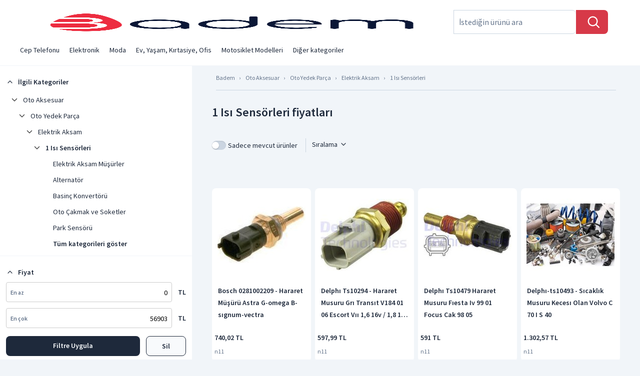

--- FILE ---
content_type: text/html; charset=utf-8
request_url: https://badem.shop/browse/2014/1-is%C4%B1-sens%C3%B6rleri-heat-sensors/
body_size: 29736
content:
<!DOCTYPE html><html data-device="desktop" lang="tr" style="overflow-y:scroll;overflow-x:hidden" data-theme="light"><head><meta charSet="utf-8" data-next-head=""/><meta http-equiv="Content-Type" content="text/html;charset=UTF-8" data-next-head=""/><meta name="viewport" content="width=device-width, initial-scale=1, maximum-scale=5" data-next-head=""/><link rel="preconnect" href="https://assets.badem.shop" data-next-head=""/><link rel="preconnect" href="https://image.badem.shop" data-next-head=""/><link rel="preconnect" href="https://backend-api.badem.shop" data-next-head=""/><script data-next-head="">dataLayer = [{'device': 'desktop', 'source': 'next_desktop'}];</script><link rel="stylesheet" type="text/css" href="/static/css/index-version-2.8.0.min.css" data-next-head=""/><link rel="preload" as="font" href="/static/fonts/sourcesanspro/source-sans-pro-v21-vietnamese_latin-ext_latin_greek-ext_greek_cyrillic-ext_cyrillic-regular.woff2" type="font/woff2" crossorigin="anonymous" data-next-head=""/><link rel="preload" as="font" href="/static/fonts/sourcesanspro/source-sans-pro-v21-vietnamese_latin-ext_latin_greek-ext_greek_cyrillic-ext_cyrillic-600.woff2" type="font/woff2" crossorigin="anonymous" data-next-head=""/><title data-next-head="">1 Isı Sensörleri Modelleri ve Fiyatları - Badem</title><meta name="description" content="En ucuz 1 Isı Sensörleri modellerinin fiyatlarını bul &amp; Özelliklerini karşılaştır" data-next-head=""/><meta property="og:title" content="1 Isı Sensörleri Modelleri ve Fiyatları - Badem" data-next-head=""/><link rel="canonical" href="https://badem.shop/browse/2014/1-is%C4%B1-sens%C3%B6rleri-heat-sensors/" data-next-head=""/><script nonce="**CSP_NONCE**" type="application/ld+json" data-next-head="">{
              "@context": "http://schema.org/",
              "@type": "BreadcrumbList",
              "itemListElement": [
                {
                        "@type": "ListItem",
                        "position": 1,
                        "name": "Oto Aksesuar",
                        "item": "https://badem.shop/browse/5354/oto-aksesuar/"
                      },{
                        "@type": "ListItem",
                        "position": 2,
                        "name": "Oto Yedek Parça",
                        "item": "https://badem.shop/browse/1886/oto-yedek-par%C3%A7a-auto-spare-parts/"
                      },{
                        "@type": "ListItem",
                        "position": 3,
                        "name": "Elektrik Aksam",
                        "item": "https://badem.shop/browse/1980/elektrik-aksam-electricity/"
                      },{
                        "@type": "ListItem",
                        "position": 4,
                        "name": "1 Isı Sensörleri",
                        "item": "https://badem.shop/browse/2014/1-is%C4%B1-sens%C3%B6rleri-heat-sensors/"
                      }
              ]
          }</script><link fetchpriority="high" rel="preload" as="image" imageSrcSet="https://image.badem.shop/base/images/UV/O7/UVO7-c93upr8tKwW.jpg_/0x176.avif 1x,https://image.badem.shop/base/images/UV/O7/UVO7-c93upr8tKwW.jpg_/0x352.avif 2x" data-next-head=""/><link fetchpriority="high" rel="preload" as="image" imageSrcSet="https://image.badem.shop/base/images/sA/TV/sATVHl0WeqPn9xCD.jpg_/0x176.avif 1x,https://image.badem.shop/base/images/sA/TV/sATVHl0WeqPn9xCD.jpg_/0x352.avif 2x" data-next-head=""/><link fetchpriority="high" rel="preload" as="image" imageSrcSet="https://image.badem.shop/base/images/gM/TG/gMTGvA0MP1D2Tyym.jpg_/0x176.avif 1x,https://image.badem.shop/base/images/gM/TG/gMTGvA0MP1D2Tyym.jpg_/0x352.avif 2x" data-next-head=""/><link fetchpriority="high" rel="preload" as="image" imageSrcSet="https://image.badem.shop/base/images/Xd/Cx/XdCxvoF3mXqMw-dr.jpg_/0x176.avif 1x,https://image.badem.shop/base/images/Xd/Cx/XdCxvoF3mXqMw-dr.jpg_/0x352.avif 2x" data-next-head=""/><link fetchpriority="high" rel="preload" as="image" imageSrcSet="https://image.badem.shop/base/images/Xd/Cx/XdCxvoF3mXqMw-dr.jpg_/0x176.avif 1x,https://image.badem.shop/base/images/Xd/Cx/XdCxvoF3mXqMw-dr.jpg_/0x352.avif 2x" data-next-head=""/><link fetchpriority="high" rel="preload" as="image" imageSrcSet="https://image.badem.shop/base/images/Xd/Cx/XdCxvoF3mXqMw-dr.jpg_/0x176.avif 1x,https://image.badem.shop/base/images/Xd/Cx/XdCxvoF3mXqMw-dr.jpg_/0x352.avif 2x" data-next-head=""/><link fetchpriority="high" rel="preload" as="image" imageSrcSet="https://image.badem.shop/base/images/Xd/Cx/XdCxvoF3mXqMw-dr.jpg_/0x176.avif 1x,https://image.badem.shop/base/images/Xd/Cx/XdCxvoF3mXqMw-dr.jpg_/0x352.avif 2x" data-next-head=""/><link fetchpriority="high" rel="preload" as="image" imageSrcSet="https://image.badem.shop/base/images/Xd/Cx/XdCxvoF3mXqMw-dr.jpg_/0x176.avif 1x,https://image.badem.shop/base/images/Xd/Cx/XdCxvoF3mXqMw-dr.jpg_/0x352.avif 2x" data-next-head=""/><link fetchpriority="high" rel="preload" as="image" imageSrcSet="https://image.badem.shop/base/images/50/h0/50h0KYCtadMsyD42.jpg_/0x176.avif 1x,https://image.badem.shop/base/images/50/h0/50h0KYCtadMsyD42.jpg_/0x352.avif 2x" data-next-head=""/><link fetchpriority="high" rel="preload" as="image" imageSrcSet="https://image.badem.shop/base/images/50/h0/50h0KYCtadMsyD42.jpg_/0x176.avif 1x,https://image.badem.shop/base/images/50/h0/50h0KYCtadMsyD42.jpg_/0x352.avif 2x" data-next-head=""/><link fetchpriority="high" rel="preload" as="image" imageSrcSet="https://image.badem.shop/base/images/Hp/GH/HpGHLf22itfo1-NK.jpg_/0x176.avif 1x,https://image.badem.shop/base/images/Hp/GH/HpGHLf22itfo1-NK.jpg_/0x352.avif 2x" data-next-head=""/><link fetchpriority="high" rel="preload" as="image" imageSrcSet="https://image.badem.shop/base/images/kL/mj/kLmjo3Y-WQ3JVmEB.jpg_/0x176.avif 1x,https://image.badem.shop/base/images/kL/mj/kLmjo3Y-WQ3JVmEB.jpg_/0x352.avif 2x" data-next-head=""/><link fetchpriority="high" rel="preload" as="image" imageSrcSet="https://image.badem.shop/base/images/Xd/Cx/XdCxvoF3mXqMw-dr.jpg_/0x176.avif 1x,https://image.badem.shop/base/images/Xd/Cx/XdCxvoF3mXqMw-dr.jpg_/0x352.avif 2x" data-next-head=""/><link fetchpriority="high" rel="preload" as="image" imageSrcSet="https://image.badem.shop/base/images/Xd/Cx/XdCxvoF3mXqMw-dr.jpg_/0x176.avif 1x,https://image.badem.shop/base/images/Xd/Cx/XdCxvoF3mXqMw-dr.jpg_/0x352.avif 2x" data-next-head=""/><link rel="dns-prefetch" href="https://assets.badem.shop"/><link rel="dns-prefetch" href="https://image.badem.shop"/><link rel="dns-prefetch" href="https://backend-api.badem.shop"/><meta http-equiv="content-language" content="tr"/><meta name="language" content="tr"/><meta name="keywords" content="En Ucuz Fiyatlar, Fiyatları Karşılaştırın, Tüm Ürünler, Ürün Arama Motorları, İndirim"/><meta name="apple-mobile-web-app-capable" content="yes"/><meta name="verify-admitad" content="11233c3f36"/><meta name="apple-mobile-web-app-title" content="Badem"/><link rel="apple-touch-startup-image" href="/static/tr/icons/icon-512x512.png"/><link rel="apple-touch-icon" sizes="57x57" href="/static/tr/icons/icon-57x57.png"/><link rel="apple-touch-icon" sizes="76x76" href="/static/tr/icons/icon-76x76.png"/><link rel="apple-touch-icon" sizes="114x114" href="/static/tr/icons/icon-114x114.png"/><link rel="apple-touch-icon" sizes="144x144" href="/static/tr/icons/icon-144x144.png"/><link rel="apple-touch-icon" sizes="152x152" href="/static/tr/icons/icon-152x152.png"/><link rel="apple-touch-icon" sizes="167x167" href="/static/tr/icons/icon-167x167.png"/><link rel="apple-touch-icon" sizes="180x180" href="/static/tr/icons/icon-180x180.png"/><link rel="apple-touch-icon" sizes="190x190" href="/static/tr/icons/icon-190x190.png"/><meta name="msapplication-TileImage" content="/static/tr/icons/icon-144x144.png"/><meta name="msapplication-TileColor" content="#AE1F27"/><meta name="msapplication-starturl" content="/"/><meta name="application-name" content="Badem"/><meta name="theme-color" content="#ffffff" media="(prefers-color-scheme: light)"/><meta name="theme-color" content="#15202B" media="(prefers-color-scheme: dark)"/><meta property="business:contact_data:website" content="https://badem.shop"/><meta property="og:site_name" content="badem.shop"/><link rel="manifest" href="/static/manifest_tr.json"/><link rel="shortcut icon" href="/favicon.ico"/><meta name="robots" content="max-image-preview:large"/><link nonce="**CSP_NONCE**" rel="preload" href="https://assets2.badem.shop/nextjs/main-badem/desktop/f05cb483/_next/static/css/c6decbd2c747081b.css" as="style" crossorigin="anonymous"/><link nonce="**CSP_NONCE**" rel="stylesheet" href="https://assets2.badem.shop/nextjs/main-badem/desktop/f05cb483/_next/static/css/c6decbd2c747081b.css" crossorigin="anonymous" data-n-g=""/><link nonce="**CSP_NONCE**" rel="preload" href="https://assets2.badem.shop/nextjs/main-badem/desktop/f05cb483/_next/static/css/b6c561c26233820d.css" as="style" crossorigin="anonymous"/><link nonce="**CSP_NONCE**" rel="stylesheet" href="https://assets2.badem.shop/nextjs/main-badem/desktop/f05cb483/_next/static/css/b6c561c26233820d.css" crossorigin="anonymous" data-n-p=""/><link nonce="**CSP_NONCE**" rel="preload" href="https://assets2.badem.shop/nextjs/main-badem/desktop/f05cb483/_next/static/css/6d93024ee0548345.css" as="style" crossorigin="anonymous"/><link nonce="**CSP_NONCE**" rel="stylesheet" href="https://assets2.badem.shop/nextjs/main-badem/desktop/f05cb483/_next/static/css/6d93024ee0548345.css" crossorigin="anonymous" data-n-p=""/><noscript data-n-css="**CSP_NONCE**"></noscript><script defer="" nonce="**CSP_NONCE**" crossorigin="anonymous" nomodule="" src="https://assets2.badem.shop/nextjs/main-badem/desktop/f05cb483/_next/static/chunks/polyfills-42372ed130431b0a.js"></script><script src="https://assets2.badem.shop/nextjs/main-badem/desktop/f05cb483/_next/static/chunks/webpack-d88635658673a37a.js" nonce="**CSP_NONCE**" defer="" crossorigin="anonymous"></script><script src="https://assets2.badem.shop/nextjs/main-badem/desktop/f05cb483/_next/static/chunks/framework-babc6e06c13b8d6f.js" nonce="**CSP_NONCE**" defer="" crossorigin="anonymous"></script><script src="https://assets2.badem.shop/nextjs/main-badem/desktop/f05cb483/_next/static/chunks/main-8117963ebbbec94e.js" nonce="**CSP_NONCE**" defer="" crossorigin="anonymous"></script><script src="https://assets2.badem.shop/nextjs/main-badem/desktop/f05cb483/_next/static/chunks/pages/_app-80ab05a13624fb6a.js" nonce="**CSP_NONCE**" defer="" crossorigin="anonymous"></script><script src="https://assets2.badem.shop/nextjs/main-badem/desktop/f05cb483/_next/static/chunks/2203-64c223001fc5f024.js" nonce="**CSP_NONCE**" defer="" crossorigin="anonymous"></script><script src="https://assets2.badem.shop/nextjs/main-badem/desktop/f05cb483/_next/static/chunks/575-f5e1ffb2d83259d4.js" nonce="**CSP_NONCE**" defer="" crossorigin="anonymous"></script><script src="https://assets2.badem.shop/nextjs/main-badem/desktop/f05cb483/_next/static/chunks/6478-6d358bfe1be513e3.js" nonce="**CSP_NONCE**" defer="" crossorigin="anonymous"></script><script src="https://assets2.badem.shop/nextjs/main-badem/desktop/f05cb483/_next/static/chunks/8935-ac64d9d1d82b885f.js" nonce="**CSP_NONCE**" defer="" crossorigin="anonymous"></script><script src="https://assets2.badem.shop/nextjs/main-badem/desktop/f05cb483/_next/static/chunks/1642-643d553ad5504080.js" nonce="**CSP_NONCE**" defer="" crossorigin="anonymous"></script><script src="https://assets2.badem.shop/nextjs/main-badem/desktop/f05cb483/_next/static/chunks/8127-aeca11793f466add.js" nonce="**CSP_NONCE**" defer="" crossorigin="anonymous"></script><script src="https://assets2.badem.shop/nextjs/main-badem/desktop/f05cb483/_next/static/chunks/3561-479f7df013a1c8c8.js" nonce="**CSP_NONCE**" defer="" crossorigin="anonymous"></script><script src="https://assets2.badem.shop/nextjs/main-badem/desktop/f05cb483/_next/static/chunks/3282-3c0db41627a7c5ea.js" nonce="**CSP_NONCE**" defer="" crossorigin="anonymous"></script><script src="https://assets2.badem.shop/nextjs/main-badem/desktop/f05cb483/_next/static/chunks/4484-55ae9e6684c444e9.js" nonce="**CSP_NONCE**" defer="" crossorigin="anonymous"></script><script src="https://assets2.badem.shop/nextjs/main-badem/desktop/f05cb483/_next/static/chunks/6946-c4cbdbf90a30648e.js" nonce="**CSP_NONCE**" defer="" crossorigin="anonymous"></script><script src="https://assets2.badem.shop/nextjs/main-badem/desktop/f05cb483/_next/static/chunks/3087-8f93e4d0b96d1c33.js" nonce="**CSP_NONCE**" defer="" crossorigin="anonymous"></script><script src="https://assets2.badem.shop/nextjs/main-badem/desktop/f05cb483/_next/static/chunks/9145-a114a77e57658344.js" nonce="**CSP_NONCE**" defer="" crossorigin="anonymous"></script><script src="https://assets2.badem.shop/nextjs/main-badem/desktop/f05cb483/_next/static/chunks/9360-0662ca094402580f.js" nonce="**CSP_NONCE**" defer="" crossorigin="anonymous"></script><script src="https://assets2.badem.shop/nextjs/main-badem/desktop/f05cb483/_next/static/chunks/6831-0c3f6076e982a21b.js" nonce="**CSP_NONCE**" defer="" crossorigin="anonymous"></script><script src="https://assets2.badem.shop/nextjs/main-badem/desktop/f05cb483/_next/static/chunks/pages/browse/%5Bcategory%5D/%5B%5B...others%5D%5D-85845a95dde7f5f5.js" nonce="**CSP_NONCE**" defer="" crossorigin="anonymous"></script><script src="https://assets2.badem.shop/nextjs/main-badem/desktop/f05cb483/_next/static/f05cb483/_buildManifest.js" nonce="**CSP_NONCE**" defer="" crossorigin="anonymous"></script><script src="https://assets2.badem.shop/nextjs/main-badem/desktop/f05cb483/_next/static/f05cb483/_ssgManifest.js" nonce="**CSP_NONCE**" defer="" crossorigin="anonymous"></script><meta name="sentry-trace" content="d1e4f1336a9c432fb5b5c471cb01f221-b4cebbc00c1e2d65"/><meta name="baggage" content="sentry-environment=production,sentry-release=f05cb483,sentry-public_key=f62bb24f847f91904bee783900f7ed01,sentry-trace_id=d1e4f1336a9c432fb5b5c471cb01f221"/><style id="__jsx-7f8b6a7d338f6b1c">#cats-menu{overflow:scroll;white-space:nowrap;position:relative;scroll-behavior:smooth;scrollbar-width:none}.cats-menu-index-page{display:inline-block;margin:0;padding-left:24px;font-size:12px;color:var(--sky-500);line-height:20px;margin-top:4px}.cats-menu-other-pages{display:inline-block;margin:0;line-height:24px;padding-left:24px;color:var(--sky-800);font-size:14px}@media(max-width:1160px){.scroll-button{visibility:visible}}.dropdown{display:inline-block}.dropdown__content{display:none;position:absolute}.dropdown--active .dropdown__content{display:block}.account-dropdown{position:static}.browse-cats .grandpa .daddy{background-color:var(--bg-fog)}.browse-cats .grandpa{overflow:visible}.homepage .browse-cats{margin-top:5px;z-index:20}.account-dropdown .dropdown__content{z-index:41;background-color:var(--bg-fog);right:40px;left:40px;margin-top:12px;-webkit-border-radius:4px;-moz-border-radius:4px;border-radius:4px}.dropitems{z-index:-10;-webkit-column-width:180px;-moz-column-width:180px;column-width:180px;-webkit-column-fill:balance;-moz-column-fill:balance;column-fill:balance;font-size:12px;padding:0px 38px 14px}.droptrigger{color:var(--sky-800);cursor:pointer;padding:3px 10px;font-size:14px;line-height:64px}.droptrigger-index{color:var(--sky-500);cursor:pointer;padding:0;line-height:48px;-webkit-margin-end:24px;-moz-margin-end:24px;margin-inline-end:24px;font-size:14px}.droptrigger-index:hover{color:#d73948}.subtitle{color:var(--sky-800)}.subtitle:hover{color:#d73948}.subtitle span{font-size:14px;margin-bottom:4px;font-weight:bold;line-height:24px;display:block;text-align:start}.columnelement{-webkit-column-break-inside:avoid;page-break-inside:avoid;break-inside:avoid}.grayhover{font-size:12px;line-height:28px;cursor:pointer;-webkit-padding-end:0px;-moz-padding-end:0px;padding-inline-end:0px;-webkit-padding-start:0;-moz-padding-start:0;padding-inline-start:0;text-align:start}.grayhover span{display:block;padding-top:2px;padding-bottom:2px;color:var(--sky-800)}.grayhover>span:hover{color:#d73948}.droptitle>span :hover{color:#d73948}.droptrigger:hover{color:#d73948}.grayhover:hover{color:#d73948}.droptitle:hover{color:#d73948}.droptitle{font-size:14px;text-align:right;color:var(--sky-800);line-height:24px;font-weight:bold;width:100%;margin-bottom:16px;padding:16px 24px;border-bottom:1px solid var(--bg-bright);text-align:start}#menuCats{-webkit-box-flex:1;-webkit-flex:1;-moz-box-flex:1;-ms-flex:1;flex:1;text-align:right;margin-bottom:5px;-webkit-margin-start:-10px;-moz-margin-start:-10px;margin-inline-start:-10px;display:"inline-block"}.subsubitems{-webkit-padding-start:0;-moz-padding-start:0;padding-inline-start:0;-webkit-padding-end:40px;-moz-padding-end:40px;padding-inline-end:40px;margin-bottom:1.6em}.catid{font-size:10px!important;display:inline!important}@supports not ((break-inside:avoid)or (-webkit-column-break-inside:avoid)or (page-break-inside:avoid)){.dropitems{display:-webkit-box;display:-webkit-flex;display:-moz-box;display:-ms-flexbox;display:flex;-webkit-flex-wrap:wrap;-ms-flex-wrap:wrap;flex-wrap:wrap}.columnelement{width:220px;margin-left:10px}}</style><style id="__jsx-3878172825">.button.jsx-3878172825{position:relative;-webkit-border-radius:4px;-moz-border-radius:4px;border-radius:4px;text-align:center;color:var(--sky-50);cursor:pointer;width:100%;height:40px;line-height:35px;padding:2px 16px 3px 16px;background:linear-gradient(180deg,#f04151,#d73948);font-size:14px;font-weight:bold;border:none}.offline-close.jsx-3878172825{background:-webkit-linear-gradient(top,var(--blue-500),var(--blue-600));background:-moz-linear-gradient(top,var(--blue-500),var(--blue-600));background:-o-linear-gradient(top,var(--blue-500),var(--blue-600));background:linear-gradient(180deg,var(--blue-500),var(--blue-600));-webkit-border-radius:8px;-moz-border-radius:8px;border-radius:8px}.offline-open.jsx-3878172825{background:var(--sky-100);-webkit-border-radius:8px;-moz-border-radius:8px;border-radius:8px;color:var(--sky-800)}.online.jsx-3878172825{-webkit-border-radius:8px;-moz-border-radius:8px;border-radius:8px}button.jsx-3878172825:hover{background:}.button.disabled.jsx-3878172825{background:#919eab;cursor:default}.small.jsx-3878172825{height:32px;line-height:24px;padding-top:3px!important}.small.load-icon-container.jsx-3878172825{width:12px;height:12px}.large.jsx-3878172825{height:48px;line-height:43px;font-size:16px}.large.load-icon-container.jsx-3878172825{width:24px;height:24px}.large14px.jsx-3878172825{height:48px;line-height:43px;font-size:14px}.heavy.jsx-3878172825{height:56px;font-size:20px;font-weight:bold;background:-webkit-linear-gradient(top,var(--blue-500),var(--blue-600));background:-moz-linear-gradient(top,var(--blue-500),var(--blue-600));background:-o-linear-gradient(top,var(--blue-500),var(--blue-600));background:linear-gradient(180deg,var(--blue-500),var(--blue-600));-webkit-border-radius:8px;-moz-border-radius:8px;border-radius:8px}.blue.jsx-3878172825{background:#4a90e2}.blue_gradient.jsx-3878172825{background:-webkit-linear-gradient(top,var(--blue-500),var(--blue-600));background:-moz-linear-gradient(top,var(--blue-500),var(--blue-600));background:-o-linear-gradient(top,var(--blue-500),var(--blue-600));background:linear-gradient(180deg,var(--blue-500),var(--blue-600));font-size:16px;font-weight:bold;-webkit-border-radius:8px;-moz-border-radius:8px;border-radius:8px;line-height:40px}.green.jsx-3878172825{background:#009a00}.black.jsx-3878172825{background:var(--sky-800)}.ghost.jsx-3878172825{background:var(--sky-50);color:var(--sky-50);border:1px solid var(--sky-50)}.athens-gray-ghost.jsx-3878172825{background:var(--bg-fog);color:var(--sky-800);border:1px solid#b3b3b3}.athens-gray.jsx-3878172825{background:var(--sky-100);color:var(--sky-800)}.ghost.disabled.jsx-3878172825{background:var(--bg-fog);color:#919eab;border:1px solid#919eab;cursor:default}.ghost_blue.jsx-3878172825{background:var(--bg-fog);color:#4a90e2;border:1px solid#4a90e2}.disabled_color.jsx-3878172825{background:var(--bg-fog);color:#919eab;border:1px solid#919eab}.load-icon-container.jsx-3878172825{width:20px;height:20px}</style><style id="__jsx-2499147651">.button.jsx-2499147651{position:relative;-webkit-border-radius:4px;-moz-border-radius:4px;border-radius:4px;text-align:center;color:var(--sky-800);cursor:pointer;width:100%;height:40px;line-height:35px;padding:2px 16px 3px 16px;background:var(--sky-50);font-size:14px;font-weight:bold;border:none}.offline-close.jsx-2499147651{background:-webkit-linear-gradient(top,var(--blue-500),var(--blue-600));background:-moz-linear-gradient(top,var(--blue-500),var(--blue-600));background:-o-linear-gradient(top,var(--blue-500),var(--blue-600));background:linear-gradient(180deg,var(--blue-500),var(--blue-600));-webkit-border-radius:8px;-moz-border-radius:8px;border-radius:8px}.offline-open.jsx-2499147651{background:var(--sky-100);-webkit-border-radius:8px;-moz-border-radius:8px;border-radius:8px;color:var(--sky-800)}.online.jsx-2499147651{-webkit-border-radius:8px;-moz-border-radius:8px;border-radius:8px}button.jsx-2499147651:hover{background:}.button.disabled.jsx-2499147651{background:#919eab;cursor:default}.small.jsx-2499147651{height:32px;line-height:24px;padding-top:3px!important}.small.load-icon-container.jsx-2499147651{width:12px;height:12px}.large.jsx-2499147651{height:48px;line-height:43px;font-size:16px}.large.load-icon-container.jsx-2499147651{width:24px;height:24px}.large14px.jsx-2499147651{height:48px;line-height:43px;font-size:14px}.heavy.jsx-2499147651{height:56px;font-size:20px;font-weight:bold;background:-webkit-linear-gradient(top,var(--blue-500),var(--blue-600));background:-moz-linear-gradient(top,var(--blue-500),var(--blue-600));background:-o-linear-gradient(top,var(--blue-500),var(--blue-600));background:linear-gradient(180deg,var(--blue-500),var(--blue-600));-webkit-border-radius:8px;-moz-border-radius:8px;border-radius:8px}.blue.jsx-2499147651{background:#4a90e2}.blue_gradient.jsx-2499147651{background:-webkit-linear-gradient(top,var(--blue-500),var(--blue-600));background:-moz-linear-gradient(top,var(--blue-500),var(--blue-600));background:-o-linear-gradient(top,var(--blue-500),var(--blue-600));background:linear-gradient(180deg,var(--blue-500),var(--blue-600));font-size:16px;font-weight:bold;-webkit-border-radius:8px;-moz-border-radius:8px;border-radius:8px;line-height:40px}.green.jsx-2499147651{background:#009a00}.black.jsx-2499147651{background:var(--sky-800)}.ghost.jsx-2499147651{background:var(--sky-50);color:var(--sky-800);border:1px solid var(--sky-800)}.athens-gray-ghost.jsx-2499147651{background:var(--bg-fog);color:var(--sky-800);border:1px solid#b3b3b3}.athens-gray.jsx-2499147651{background:var(--sky-100);color:var(--sky-800)}.ghost.disabled.jsx-2499147651{background:var(--bg-fog);color:#919eab;border:1px solid#919eab;cursor:default}.ghost_blue.jsx-2499147651{background:var(--bg-fog);color:#4a90e2;border:1px solid#4a90e2}.disabled_color.jsx-2499147651{background:var(--bg-fog);color:#919eab;border:1px solid#919eab}.load-icon-container.jsx-2499147651{width:20px;height:20px}</style><style id="__jsx-731381171">.input-wrapper.jsx-731381171{position:relative;display:-webkit-box;display:-webkit-flex;display:-moz-box;display:-ms-flexbox;display:flex;-webkit-box-orient:horizontal;-webkit-box-direction:normal;-webkit-flex-flow:row;-moz-box-orient:horizontal;-moz-box-direction:normal;-ms-flex-flow:row;flex-flow:row;height:40px}.input-wrapper.jsx-731381171 input.jsx-731381171{line-height:40px;height:40px;width:100%;outline:none;background-color:transparent;-webkit-padding-start:8px;-moz-padding-start:8px;padding-inline-start:8px;font-weight:normal;font-size:14px;direction:rtl}</style><style id="__jsx-3683045489">.input-wrapper.jsx-3683045489{display:-webkit-box;display:-webkit-flex;display:-moz-box;display:-ms-flexbox;display:flex;padding:0 4px;border:1px solid#c4cdd5;-webkit-border-radius:8px;-moz-border-radius:8px;border-radius:8px;height:48px;background-color:var(--bg-fog);-webkit-box-sizing:content-box;-moz-box-sizing:content-box;box-sizing:content-box;position:relative;-webkit-box-align:center;-webkit-align-items:center;-moz-box-align:center;-ms-flex-align:center;align-items:center}.icon-container.jsx-3683045489{display:inline-block;background-color:var(--bg-fog);margin:auto}.icon-container.jsx-3683045489:hover{cursor:pointer}.input-wrapper.jsx-3683045489 input.jsx-3683045489{height:100%;width:100%;outline:none;font-family:inherit;font-size:16px;-webkit-box-flex:1;-webkit-flex:1;-moz-box-flex:1;-ms-flex:1;flex:1;color:var(--sky-800);-webkit-border-radius:8px;-moz-border-radius:8px;border-radius:8px}.history.jsx-3683045489{position:absolute;top:50px;background:var(--bg-fog);width:100%;right:0;border:1px solid#bfbfbf;-webkit-border-radius:4px;-moz-border-radius:4px;border-radius:4px;z-index:2;padding:8px}input.jsx-3683045489::-webkit-input-placeholder{color:var(--sky-500)}input.jsx-3683045489:-moz-placeholder{color:var(--sky-500)}input.jsx-3683045489::-moz-placeholder{color:var(--sky-500)}input.jsx-3683045489:-ms-input-placeholder{color:var(--sky-500)}input.jsx-3683045489::-ms-input-placeholder{color:var(--sky-500)}input.jsx-3683045489::placeholder{color:var(--sky-500)}</style><style id="__jsx-1487489557">.filler.jsx-1487489557{height:200px}.filters-container.jsx-1487489557{padding:0px 16px;position:-webkit-sticky;position:sticky;top:0;bottom:0;overflow-y:auto;height:100vh;padding-bottom:140px}.filter-row.jsx-1487489557{width:100%;font-size:14px;font-weight:bold;border-bottom:1px solid var(--bg-bright);position:relative;background-color:var(--bg-fog);padding:12px 12px 8px}.filter-row.jsx-1487489557:last-child{border-bottom:none}.filter-row.jsx-1487489557 .filter-title.jsx-1487489557{line-height:48px;margin:0;-webkit-margin-start:8px;-moz-margin-start:8px;margin-inline-start:8px;display:inline-block}.filter-row.jsx-1487489557 .box.jsx-1487489557{cursor:pointer;display:-webkit-box;display:-webkit-flex;display:-moz-box;display:-ms-flexbox;display:flex;-webkit-box-orient:horizontal;-webkit-box-direction:reverse;-webkit-flex-direction:row-reverse;-moz-box-orient:horizontal;-moz-box-direction:reverse;-ms-flex-direction:row-reverse;flex-direction:row-reverse;-webkit-box-pack:end;-webkit-justify-content:flex-end;-moz-box-pack:end;-ms-flex-pack:end;justify-content:flex-end}.icon-container.jsx-1487489557{width:24px;height:24px;margin:12px 0;float:left;-webkit-transition:300ms;-moz-transition:300ms;-o-transition:300ms;transition:300ms}.up.jsx-1487489557{-webkit-transform:rotate(180deg);-moz-transform:rotate(180deg);-ms-transform:rotate(180deg);-o-transform:rotate(180deg);transform:rotate(180deg)}.availability-filter.jsx-1487489557,.only-offers-filter.jsx-1487489557{padding:16px 0 16px 0}.availability-filter.jsx-1487489557:last-child,.only-offers-filter.jsx-1487489557:last-child{padding-bottom:32px}.availability-filter.jsx-1487489557 .checkbox.jsx-1487489557,.only-offers-filter.jsx-1487489557 .checkbox.jsx-1487489557{display:inline-block;float:right;border:1px solid#8897a8;-webkit-border-radius:4px;-moz-border-radius:4px;border-radius:4px;width:24px;height:24px;-webkit-transition:.3s;-moz-transition:.3s;-o-transition:.3s;transition:.3s}.availability-filter.jsx-1487489557 .checkbox.checked.jsx-1487489557,.only-offers-filter.jsx-1487489557 .checkbox.checked.jsx-1487489557{background-color:var(--sky-800);border:1px solid var(--sky-800)}.availability-filter.jsx-1487489557 p.jsx-1487489557,.only-offers-filter.jsx-1487489557 p.jsx-1487489557{display:inline-block;margin:0 8px;line-height:24px;font-weight:normal}.price-list-link.jsx-1487489557{color:#d73948;font-weight:bold;font-size:14px;text-align:right;display:block;margin:24px 0px 8px}</style><style id="__jsx-605c68b11b943f47">.breadcrumb.jsx-605c68b11b943f47{text-decoration:none;padding:14px 0px 14px 0px;margin:0}.breadcrumb.jsx-605c68b11b943f47>.cat.jsx-605c68b11b943f47{font-size:12px;display:inline-block;position:relative}.breadcrumb.jsx-605c68b11b943f47>.cat.jsx-605c68b11b943f47>a.jsx-605c68b11b943f47{color:var(--sky-500);line-height:20px;font-size:12px}.breadcrumb.jsx-605c68b11b943f47>.cat.jsx-605c68b11b943f47>a.jsx-605c68b11b943f47:hover{color:var(--sky-800)}.breadcrumb.jsx-605c68b11b943f47>li.jsx-605c68b11b943f47+li.jsx-605c68b11b943f47:before{content:"› ";padding:0 8px;color:var(--sky-500)}</style><style id="__jsx-1093996007">*.jsx-1093996007{-webkit-box-sizing:border-box;-moz-box-sizing:border-box;box-sizing:border-box}.checkbox-wrapper.jsx-1093996007{display:-webkit-box;display:-webkit-flex;display:-moz-box;display:-ms-flexbox;display:flex;-webkit-box-align:center;-webkit-align-items:center;-moz-box-align:center;-ms-flex-align:center;align-items:center;-webkit-flex-direction:row-reverse;-ms-flex-direction:row-reverse;flex-direction:row-reverse}.checkbox-wrapper.jsx-1093996007 *.jsx-1093996007{outline:none!important;-webkit-tap-highlight-color:transparent;-moz-tap-highlight-color:transparent;-o-tap-highlight-color:transparent;tap-highlight-color:transparent}</style><style id="__jsx-17807e746989497">.wrapper.jsx-17807e746989497{display:block}</style><style id="__jsx-3070822865">.dropdown-menuu.jsx-3070822865{-webkit-border-radius:4px;-moz-border-radius:4px;border-radius:4px;border:1px solid var(--bg-bright);background:var(--bg-fog);margin:0;padding:16px;width:100px}.dropdown-menuu.jsx-3070822865>li.jsx-3070822865{list-style-type:none;text-align:center}</style></head><body data-direction="ltr" data-country="tr" style="overflow-x:unset;direction:ltr;font-family:sourcesanspro"><div id="__next"><script nonce="**CSP_NONCE**">((e,i,s,u,m,a,l,h)=>{let d=document.documentElement,w=["light","dark"];function p(n){(Array.isArray(e)?e:[e]).forEach(y=>{let k=y==="class",S=k&&a?m.map(f=>a[f]||f):m;k?(d.classList.remove(...S),d.classList.add(a&&a[n]?a[n]:n)):d.setAttribute(y,n)}),R(n)}function R(n){h&&w.includes(n)&&(d.style.colorScheme=n)}function c(){return window.matchMedia("(prefers-color-scheme: dark)").matches?"dark":"light"}if(u)p(u);else try{let n=localStorage.getItem(i)||s,y=l&&n==="system"?c():n;p(y)}catch(n){}})("data-theme","theme","system","light",["light","dark"],null,true,true)</script><div style="height:100%;direction:ltr"><div style="display:block"><div data-active="true" style="display:block;position:static"><div id="layout-wrapp" class="layout_desktop_layoutWrapp__4CNgx"><div><div class="header_headerLarge__H6R4G"><div style="display:flex;height:48px"><a href="/"><div class="header_torobLogo__MVmvf"><img src="/static/tr/images/badem-logo-text.png" width="48" height="48" alt="main logo icon"/></div></a><div class="header_searchBox__QHBwb"><div style="max-width:480px"><div class="searchbox_search__yVWsc" id="searchBox"><form method="get" action="/search/" id="searchFormInput" class="searchbox_searchForm__3Jghu" accept-charset="utf-8"><input style="font-size:16px" data-testid="search-query" id="search-query-input" class="searchbox_searchText__xM_39 searchbox_searchTextTr__nSPea" placeholder="İstediğin ürünü ara" type="text" name="query" autoComplete="off" tabindex="1" value=""/><div class="searchbox_searchBtn__wX_Qc searchbox_searchBtnTr__9wv1c"><div style="display:inline-flex;color:white;margin-top:10px;margin-inline-start:6px" class=""><svg xmlns="http://www.w3.org/2000/svg" width="24" height="24" viewBox="9.5 9.5 20.5 20.5" version="1.1"><g stroke="none" stroke-width="1" fill="none" fill-rule="evenodd"><g transform="translate(-311, -68)"><g transform="translate(128, 64)"><g transform="translate(203, 24) scale(-1, 1) translate(-203, -24)translate(183, 4)"><path d="M29.7,28.3 L25.2,23.8 C26.3,22.4 27,20.5 27,18.5 C27,13.8 23.2,10 18.5,10 C13.8,10 10,13.8 10,18.5 C10,23.2 13.8,27 18.5,27 C20.5,27 22.3,26.3 23.8,25.2 L28.3,29.7 C28.5,29.9 28.8,30 29,30 C29.2,30 29.5,29.9 29.7,29.7 C30.1,29.3 30.1,28.7 29.7,28.3 Z M12,18.5 C12,14.9 14.9,12 18.5,12 C22.1,12 25,14.9 25,18.5 C25,20.3 24.3,21.9 23.1,23.1 C23.1,23.1 23.1,23.1 23.1,23.1 C23.1,23.1 23.1,23.1 23.1,23.1 C21.9,24.3 20.3,25 18.5,25 C14.9,25 12,22.1 12,18.5 Z" fill="currentColor" fill-rule="nonzero" transform="translate(20, 20) scale(-1, 1) translate(-20, -20)"></path></g></g></g></g></svg></div></div></form></div></div></div></div><div style="margin-top:0px"><div id="menuCats" style="display:none" class="jsx-7f8b6a7d338f6b1c"><span class="jsx-7f8b6a7d338f6b1c"><div class="dropdown account-dropdown"><a class="dropdown__trigger droptrigger">Cep Telefonu</a><div class="dropdown__content "><div><a class="link-on-click undefined" href="/browse/1/cep-telefonu-mobile/"><div class="droptitle">Cep Telefonu</div></a><ul class="dropitems"></ul></div></div></div></span><span class="jsx-7f8b6a7d338f6b1c"><div class="dropdown account-dropdown"><a class="dropdown__trigger droptrigger">Elektronik</a><div class="dropdown__content "><div><a class="link-on-click undefined" href="/browse/5368/elektronik/"><div class="droptitle">Elektronik</div></a><ul class="dropitems"><div class="columnelement"><a class="link-on-click subtitle" href="/browse/4407/kulakl%C4%B1k-headphones/"><span>Kulaklık</span></a><ul class="subsubitems"></ul></div><div class="columnelement"><a class="link-on-click subtitle" href="/browse/5372/telefon-ve-tablet/"><span>Telefon ve Tablet</span></a><ul class="subsubitems"><div><a class="link-on-click grayhover" href="/browse/30/tablet-tablet/"><span>Tablet</span></a></div><div><a class="link-on-click grayhover" href="/browse/520/tablet-ve-telefon-yedek-par%C3%A7as%C4%B1-tablet/"><span>Tablet ve Telefon Yedek Parçası</span></a></div><div><a class="link-on-click grayhover" href="/browse/604/tablet-ve-telefon-aksesuarlar%C4%B1-tablet-and-ipad-accessories/"><span>Tablet ve Telefon Aksesuarları</span></a></div><div><a class="link-on-click grayhover" href="/browse/820/ta%C5%9F%C4%B1nabilir-%C5%9Farj-cihaz%C4%B1-portable-charger/"><span>Taşınabilir Şarj Cihazı</span></a></div></ul></div><div class="columnelement"><a class="link-on-click subtitle" href="/browse/5444/giyilebilir-teknoloji-wearable-technology/"><span>Giyilebilir Teknoloji</span></a><ul class="subsubitems"><div><a class="link-on-click grayhover" href="/browse/5329/ak%C4%B1ll%C4%B1-saat-smart-watch/"><span>Akıllı Saat</span></a></div><div><a class="link-on-click grayhover" href="/browse/5445/ak%C4%B1ll%C4%B1-g%C3%B6zl%C3%BCk-smart-glasses/"><span>Akıllı Gözlük</span></a></div></ul></div><div class="columnelement"><a class="link-on-click subtitle" href="/browse/5341/bilgisayarlar-computers/"><span>Bilgisayarlar</span></a><ul class="subsubitems"><div><a class="link-on-click grayhover" href="/browse/3/bilgisayar-computers/"><span>Bilgisayar</span></a></div><div><a class="link-on-click grayhover" href="/browse/57/bilgisayar-bile%C5%9Fenleri-computer-components/"><span>Bilgisayar Bileşenleri</span></a></div><div><a class="link-on-click grayhover" href="/browse/74/%C3%A7evre-birimleri-peripherals/"><span>Çevre Birimleri</span></a></div><div><a class="link-on-click grayhover" href="/browse/198/bilgisayar-yedek-par%C3%A7as%C4%B1-computer-spare-parts/"><span>Bilgisayar Yedek Parçası</span></a></div><div><a class="link-on-click grayhover" href="/browse/531/bilgisayar-aksesuarlar%C4%B1-computer-accessories/"><span>Bilgisayar Aksesuarları</span></a></div><div><a class="link-on-click grayhover" href="/browse/532/yaz%C4%B1l%C4%B1m-%C3%BCr%C3%BCnleri-software-products/"><span>Yazılım Ürünleri</span></a></div></ul></div><div class="columnelement"><a class="link-on-click subtitle" href="/browse/18/oyuncuya-%C3%B6zel-player-special/"><span>Oyuncuya Özel</span></a><ul class="subsubitems"><div><a class="link-on-click grayhover" href="/browse/20/oyuncu-masa%C3%BCst%C3%BC-bilgisayar-player-desktop-computer/"><span>Oyuncu Masaüstü Bilgisayar</span></a></div></ul></div><div class="columnelement"><a class="link-on-click subtitle" href="/browse/5437/ofis-elektronik-cihazlar%C4%B1-office-electronic-devices/"><span>Ofis Elektronik Cihazları</span></a><ul class="subsubitems"><div><a class="link-on-click grayhover" href="/browse/31/yaz%C4%B1c%C4%B1-printer/"><span>Yazıcı</span></a></div><div><a class="link-on-click grayhover" href="/browse/5435/telsiz-telefon-wireless-phone/"><span>Telsiz Telefon</span></a></div><div><a class="link-on-click grayhover" href="/browse/5404/masa%C3%BCst%C3%BC-telefon-desktop-phone/"><span>Masaüstü Telefon</span></a></div></ul></div><div class="columnelement"><a class="link-on-click subtitle" href="/browse/98/a%C4%9F-ve-modem-network.-modem/"><span>Ağ ve Modem</span></a><ul class="subsubitems"><div><a class="link-on-click grayhover" href="/browse/99/ak%C4%B1ll%C4%B1-ev-sistemleri-smart-home-systems/"><span>Akıllı Ev Sistemleri</span></a></div><div><a class="link-on-click grayhover" href="/browse/103/adsl-vdsl-modemler-adsl-modems/"><span>Adsl Vdsl Modemler</span></a></div><div><a class="link-on-click grayhover" href="/browse/107/access-pointler-access-points/"><span>Access Pointler</span></a></div><div><a class="link-on-click grayhover" href="/browse/111/router-router/"><span>Router</span></a></div><div><a class="link-on-click grayhover" href="/browse/112/menzil-artt%C4%B1r%C4%B1c%C4%B1-range-enhancer/"><span>Menzil Arttırıcı</span></a></div><div><a class="link-on-click grayhover" href="/browse/113/network-aksesuarlar%C4%B1-network-accessories/"><span>Network Aksesuarları</span></a></div><div><a class="link-on-click grayhover" href="/browse/114/wireless-adapt%C3%B6r-wireless-adapter/"><span>Wireless Adaptör</span></a></div><div><a class="link-on-click grayhover" href="/browse/115/powerline-%C3%BCr%C3%BCnleri-powerline-products/"><span>Powerline Ürünleri</span></a></div><div><a class="link-on-click grayhover" href="/browse/116/ip-kamera-ip-camera/"><span>IP Kamera</span></a></div><div><a class="link-on-click grayhover" href="/browse/117/switch-switch/"><span>Switch</span></a></div><div><a class="link-on-click grayhover" href="/browse/118/network-kartlar%C4%B1-network-cards/"><span>Network Kartları</span></a></div><div><a class="link-on-click grayhover" href="/browse/119/print-server-print-server/"><span>Print Server</span></a></div><div><a class="link-on-click grayhover" href="/browse/120/bluetooth-%C3%BCr%C3%BCnler-bluetooth-products/"><span>Bluetooth Ürünler</span></a></div><div><a class="link-on-click grayhover" href="/browse/123/elektronik-kabinetler-ve-yedek-par%C3%A7a-cabinets/"><span>Elektronik Kabinetler ve Yedek Parça</span></a></div><div><a class="link-on-click grayhover" href="/browse/5398/sim-kart/"><span>Sim Kart</span></a></div></ul></div><div class="columnelement"><a class="link-on-click subtitle" href="/browse/11/veri-depolama-data-storage/"><span>Veri Depolama</span></a><ul class="subsubitems"><div><a class="link-on-click grayhover" href="/browse/12/usb-bellek-usb-memory/"><span>Usb Bellek</span></a></div><div><a class="link-on-click grayhover" href="/browse/13/ta%C5%9F%C4%B1nabilir-disk-portable-disc/"><span>Taşınabilir Disk</span></a></div><div><a class="link-on-click grayhover" href="/browse/14/ta%C5%9F%C4%B1nabilir-ssd-portable-ssd/"><span>Taşınabilir SSD</span></a></div><div><a class="link-on-click grayhover" href="/browse/15/haf%C4%B1za-kart%C4%B1-sd-kart-memory-cards/"><span>Hafıza Kartı(sd kart)</span></a></div><div><a class="link-on-click grayhover" href="/browse/16/%C3%A7oklu-depolama-%C3%BCnitesi-nas-multiple-storage-unit-nas/"><span>Çoklu Depolama Ünitesi (NAS)</span></a></div><div><a class="link-on-click grayhover" href="/browse/517/ssd-hard-disk-ssd-solid-state-drive/"><span>SSD (Hard disk)</span></a></div></ul></div><div class="columnelement"><a class="link-on-click subtitle" href="/browse/125/ses-kay%C4%B1t-cihaz%C4%B1-audio-recording-devices/"><span>Ses Kayıt Cihazı</span></a><ul class="subsubitems"><div><a class="link-on-click grayhover" href="/browse/126/mp3-player-mp3-player/"><span>Mp3 Player</span></a></div><div><a class="link-on-click grayhover" href="/browse/127/ses-kay%C4%B1t-cihaz%C4%B1-audio-recording-devices/"><span>Ses Kayıt  Cihazı</span></a></div></ul></div><div class="columnelement"><a class="link-on-click subtitle" href="/browse/580/m%C3%BCzik-aletleri-musical-instruments/"><span>Müzik Aletleri</span></a><ul class="subsubitems"><div><a class="link-on-click grayhover" href="/browse/4351/gitar-guitars/"><span>Gitar</span></a></div><div><a class="link-on-click grayhover" href="/browse/4358/tu%C5%9Flu-%C3%A7alg%C4%B1-key-instruments/"><span>Tuşlu Çalgı</span></a></div><div><a class="link-on-click grayhover" href="/browse/4364/m%C3%BCzik-ekipman-aksesuar%C4%B1-music-equipment-accessories/"><span>Müzik Ekipman Aksesuarı</span></a></div><div><a class="link-on-click grayhover" href="/browse/4390/st%C3%BCdyo-ve-dj-ekipmanlar%C4%B1-studio-and-dj-equipment/"><span>Stüdyo ve DJ Ekipmanları</span></a></div><div><a class="link-on-click grayhover" href="/browse/4406/mikrofon-microphones/"><span>Mikrofon</span></a></div><div><a class="link-on-click grayhover" href="/browse/4408/plak-record/"><span>Plak</span></a></div><div><a class="link-on-click grayhover" href="/browse/4410/telli-%C3%A7alg%C4%B1-strong-instruments/"><span>Telli Çalgı</span></a></div><div><a class="link-on-click grayhover" href="/browse/4418/vurmal%C4%B1-%C3%A7alg%C4%B1-percussion-instruments/"><span>Vurmalı Çalgı</span></a></div><div><a class="link-on-click grayhover" href="/browse/4427/yayl%C4%B1-%C3%A7alg%C4%B1-spring-instruments/"><span>Yaylı Çalgı</span></a></div><div><a class="link-on-click grayhover" href="/browse/4437/nefesli-%C3%A7alg%C4%B1-breathing-instruments/"><span>Nefesli Çalgı</span></a></div><div><a class="link-on-click grayhover" href="/browse/4452/sahne-i%C5%9F%C4%B1kland%C4%B1rma.-%C5%9Fov-stage-lighting.-show/"><span>Sahne Işıklandırma, Şov</span></a></div><div><a class="link-on-click grayhover" href="/browse/4459/m%C3%BCzik-alb%C3%BCmler-music-albums/"><span>Müzik Albümler</span></a></div><div><a class="link-on-click grayhover" href="/browse/4504/konsept-hediyelikler-concept-gifts/"><span>Konsept Hediyelikler</span></a></div><div><a class="link-on-click grayhover" href="/browse/5337/kulakl%C4%B1k-aksesuarlar%C4%B1/"><span>Kulaklık Aksesuarları</span></a></div><div><a class="link-on-click grayhover" href="/browse/5438/kulakl%C4%B1k-ve-saat-seti/"><span>Kulaklık ve Saat seti</span></a></div></ul></div><div class="columnelement"><a class="link-on-click subtitle" href="/browse/5346/foto-ve-kamera-photo-and-camera/"><span>Foto ve Kamera</span></a><ul class="subsubitems"><div><a class="link-on-click grayhover" href="/browse/424/foto%C4%9Fraf-makinesi-ve-kamera-camera-and-camera/"><span>Fotoğraf Makinesi ve Kamera</span></a></div><div><a class="link-on-click grayhover" href="/browse/530/foto-ve-kamera-aksesuarlar%C4%B1-photo.camera-accessories/"><span>Foto ve Kamera Aksesuarları</span></a></div></ul></div><div class="columnelement"><a class="link-on-click subtitle" href="/browse/5347/hobi-ve-oyun-konsolu-hobby-and-game-consoles/"><span>Hobi ve Oyun Konsolu</span></a><ul class="subsubitems"><div><a class="link-on-click grayhover" href="/browse/460/oyun-ve-oyun-konsolu-game-and-game-consoles/"><span>Oyun ve Oyun Konsolu</span></a></div><div><a class="link-on-click grayhover" href="/browse/534/hobi-ve-e%C4%9Flence-hobby-and-entertainment/"><span>Hobi ve Eğlence</span></a></div><div><a class="link-on-click grayhover" href="/browse/535/elektronik-devre-ve-robotik-electronic-circuit-and-robotics/"><span>Elektronik Devre ve Robotik</span></a></div></ul></div><div class="columnelement"><a class="link-on-click subtitle" href="/browse/5436/elektrikli-kozmetik-%C3%BCr%C3%BCnleri-electric-cosmetic-products/"><span>Elektrikli Kozmetik Ürünleri</span></a><ul class="subsubitems"><div><a class="link-on-click grayhover" href="/browse/3422/t%C4%B1ra%C5%9F-makinesi-shaving-machine/"><span>Tıraş Makinesi</span></a></div><div><a class="link-on-click grayhover" href="/browse/3423/sa%C3%A7-sakal-kesme.-t%C3%BCy-temizleme-makineleri-hair-beard-cutting.-feather-cleaning-machines/"><span>Saç Sakal Kesme, Tüy Temizleme Makineleri</span></a></div><div><a class="link-on-click grayhover" href="/browse/3442/epilat%C3%B6rler-epirators/"><span>Epilatörler</span></a></div><div><a class="link-on-click grayhover" href="/browse/3443/ipl-cihaz%C4%B1-ipl-devices/"><span>IPL Cihazı</span></a></div><div><a class="link-on-click grayhover" href="/browse/3460/sa%C3%A7-%C5%9Fekillendirme-cihaz%C4%B1-hair-shaping-devices/"><span>Saç Şekillendirme Cihazı</span></a></div></ul></div><div class="columnelement"><a class="link-on-click subtitle" href="/browse/5441/elektrikli-ta%C5%9F%C4%B1tlar/"><span>Elektrikli Taşıtlar</span></a><ul class="subsubitems"><div><a class="link-on-click grayhover" href="/browse/1134/elektrikli-scooter-ve-hoverboard-electric-scooter-and-hoverboard/"><span>Elektrikli Scooter ve Hoverboard</span></a></div></ul></div></ul></div></div></div></span><span class="jsx-7f8b6a7d338f6b1c"><div class="dropdown account-dropdown"><a class="dropdown__trigger droptrigger">Moda</a><div class="dropdown__content "><div><a class="link-on-click undefined" href="/browse/5409/moda/"><div class="droptitle">Moda</div></a><ul class="dropitems"><div class="columnelement"><a class="link-on-click subtitle" href="/browse/5348/giyim.-ayakkab%C4%B1-clothing.-shoes/"><span>Giyim, Ayakkabı</span></a><ul class="subsubitems"><div><a class="link-on-click grayhover" href="/browse/4510/kad%C4%B1n-giyim.-ayakkab%C4%B1-clothing-shoes.woman/"><span>Kadın Giyim, Ayakkabı</span></a></div><div><a class="link-on-click grayhover" href="/browse/4859/erkek-giyim.-ayakkab%C4%B1-male-clothing.shoes/"><span>Erkek Giyim, Ayakkabı</span></a></div><div><a class="link-on-click grayhover" href="/browse/4772/%C3%A7ocuk-giyim.-ayakkab%C4%B1-child-clothing.shoes/"><span>Çocuk Giyim, Ayakkabı</span></a></div><div><a class="link-on-click grayhover" href="/browse/4964/bebek-giyim.-ayakkab%C4%B1-baby-clothing.shoes/"><span>Bebek Giyim, Ayakkabı</span></a></div><div><a class="link-on-click grayhover" href="/browse/737/di%C4%9Fer-giyim.-ayakkab%C4%B1-other-clothing-site/"><span>Diğer Giyim, Ayakkabı</span></a></div><div><a class="link-on-click grayhover" href="/browse/963/spor-giyim-aksesuarlar-sports-clothing-accessories/"><span>Spor Giyim Aksesuarlar</span></a></div></ul></div><div class="columnelement"><a class="link-on-click subtitle" href="/browse/5350/saat-g%C3%B6zl%C3%BCk-aksesuar-clock-glasses-accessories/"><span>Saat Gözlük Aksesuar</span></a><ul class="subsubitems"><div><a class="link-on-click grayhover" href="/browse/4997/saatler-watches/"><span>Saatler</span></a></div><div><a class="link-on-click grayhover" href="/browse/5001/g%C3%BCne%C5%9F-g%C3%B6zl%C3%BC%C4%9F%C3%BC-sunglasses/"><span>Güneş Gözlüğü</span></a></div><div><a class="link-on-click grayhover" href="/browse/5007/aksesuarlar-accessories/"><span>Aksesuarlar</span></a></div></ul></div><div class="columnelement"><a class="link-on-click subtitle" href="/browse/5351/alt%C4%B1n-tak%C4%B1-m%C3%BCcevher-gold-jewelry-jewelery/"><span>Altın Takı Mücevher</span></a><ul class="subsubitems"><div><a class="link-on-click grayhover" href="/browse/5042/k%C3%BCl%C3%A7e.-ziynet.-cumhuriyet-alt%C4%B1n%C4%B1-bullion.-trappings.-republic-gold/"><span>Külçe, Ziynet, Cumhuriyet Altını</span></a></div></ul></div></ul></div></div></div></span><span class="jsx-7f8b6a7d338f6b1c"><div class="dropdown account-dropdown"><a class="dropdown__trigger droptrigger">Ev, Yaşam, Kırtasiye, Ofis</a><div class="dropdown__content "><div><a class="link-on-click undefined" href="/browse/5410/ev.-ya%C5%9Fam.-k%C4%B1rtasiye.-ofis/"><div class="droptitle">Ev, Yaşam, Kırtasiye, Ofis</div></a><ul class="dropitems"><div class="columnelement"><a class="link-on-click subtitle" href="/browse/5343/ev-elektroni%C4%9Fi-home-electronics/"><span>Ev Elektroniği</span></a><ul class="subsubitems"><div><a class="link-on-click grayhover" href="/browse/128/ses-ve-g%C3%B6r%C3%BCnt%C3%BC-sistemleri-audio-and-video-systems/"><span>Ses ve Görüntü Sistemleri</span></a></div><div><a class="link-on-click grayhover" href="/browse/203/is%C4%B1tma-ve-so%C4%9Futma-heating-and-cooling/"><span>Isıtma ve Soğutma</span></a></div><div><a class="link-on-click grayhover" href="/browse/228/elektrikli-ev-aletleri-electric-household-appliances/"><span>Elektrikli Ev Aletleri</span></a></div></ul></div><div class="columnelement"><a class="link-on-click subtitle" href="/browse/5344/beyaz-e%C5%9Fya.-mutfak-white-goods.-kitchen/"><span>Beyaz Eşya, Mutfak</span></a><ul class="subsubitems"><div><a class="link-on-click grayhover" href="/browse/261/beyaz-e%C5%9Fya-ve-ankastre-white-goods-and-built-in/"><span>Beyaz Eşya ve Ankastre</span></a></div><div><a class="link-on-click grayhover" href="/browse/278/mutfak-gere%C3%A7leri-kitchenware/"><span>Mutfak Gereçleri</span></a></div><div><a class="link-on-click grayhover" href="/browse/389/elektrikli-mutfak-aletleri-electric-kitchen-appliances/"><span>Elektrikli Mutfak Aletleri</span></a></div></ul></div><div class="columnelement"><a class="link-on-click subtitle" href="/browse/5353/ev-dekorasyon-home-decoration/"><span>Ev Dekorasyon</span></a><ul class="subsubitems"><div><a class="link-on-click grayhover" href="/browse/250/ev-gere%C3%A7leri-household-appliances/"><span>Ev Gereçleri</span></a></div><div><a class="link-on-click grayhover" href="/browse/538/mobilya-furniture/"><span>Mobilya</span></a></div><div><a class="link-on-click grayhover" href="/browse/539/banyo-ve-mutfak-bathroom-and-kitchen/"><span>Banyo ve Mutfak</span></a></div><div><a class="link-on-click grayhover" href="/browse/540/ev-tekstili-home-textiles/"><span>Ev Tekstili</span></a></div><div><a class="link-on-click grayhover" href="/browse/541/dekorasyon-decoration/"><span>Dekorasyon</span></a></div></ul></div><div class="columnelement"><a class="link-on-click subtitle" href="/browse/5355/k%C4%B1rtasiye.-ofis-stationery.-office/"><span>Kırtasiye, Ofis</span></a><ul class="subsubitems"><div><a class="link-on-click grayhover" href="/browse/546/fotokopi-ka%C4%9F%C4%B1d%C4%B1-photocopy-papers/"><span>Fotokopi Kağıdı</span></a></div><div><a class="link-on-click grayhover" href="/browse/548/ofis-ve-okul-k%C4%B1rtasiye-office-and-school-stationery/"><span>Ofis ve Okul Kırtasiye</span></a></div><div><a class="link-on-click grayhover" href="/browse/549/ofis-teknolojileri-office-technologies/"><span>Ofis Teknolojileri</span></a></div><div><a class="link-on-click grayhover" href="/browse/550/ofis-mobilyalar%C4%B1-office-furnitures/"><span>Ofis Mobilyaları</span></a></div><div><a class="link-on-click grayhover" href="/browse/551/sanatsal-boya-ve-malzeme-artistic-paint-and-material/"><span>Sanatsal Boya ve Malzeme</span></a></div></ul></div></ul></div></div></div></span><span class="jsx-7f8b6a7d338f6b1c"><div class="dropdown account-dropdown"><a class="dropdown__trigger droptrigger">Motosiklet Modelleri</a><div class="dropdown__content "><div><a class="link-on-click undefined" href="/browse/2781/motosiklet-modelleri-motorcycle-models/"><div class="droptitle">Motosiklet Modelleri</div></a><ul class="dropitems"><div class="columnelement"><a class="link-on-click subtitle" href="/browse/545/motosiklet-aksesuar-ve-yedek-par%C3%A7a-motorcycle/"><span>Motosiklet Aksesuar ve Yedek Parça</span></a><ul class="subsubitems"><div><a class="link-on-click grayhover" href="/browse/2787/motosiklet-aksesuarlar%C4%B1-motorcycle-accessories/"><span>Motosiklet Aksesuarları</span></a></div><div><a class="link-on-click grayhover" href="/browse/2814/motosiklet-yedek-par%C3%A7a-motorcycle-spare-parts/"><span>Motosiklet Yedek Parça</span></a></div><div><a class="link-on-click grayhover" href="/browse/2833/giyim-ve-ekipman-clothing-and-equipment/"><span>Giyim ve Ekipman</span></a></div><div><a class="link-on-click grayhover" href="/browse/2861/kask-helmets/"><span>Kask</span></a></div><div><a class="link-on-click grayhover" href="/browse/2869/bak%C4%B1m-ve-temizlik-maintenance-and-cleaning/"><span>Bakım ve Temizlik</span></a></div><div><a class="link-on-click grayhover" href="/browse/2873/s%C3%BCr%C3%BCc%C3%BC-koruma-driver-protection/"><span>Sürücü Koruma</span></a></div><div><a class="link-on-click grayhover" href="/browse/2880/motosiklet-%C3%A7anta-motorcycle-bag/"><span>Motosiklet Çanta</span></a></div></ul></div><div class="columnelement"><a class="link-on-click subtitle" href="/browse/2782/atv-atv/"><span>ATV</span></a><ul class="subsubitems"></ul></div><div class="columnelement"><a class="link-on-click subtitle" href="/browse/2783/elektrikli-motosiklet-electric-motorcycle/"><span>Elektrikli Motosiklet</span></a><ul class="subsubitems"></ul></div><div class="columnelement"><a class="link-on-click subtitle" href="/browse/2784/motosiklet-scooter-scooter/"><span>Motosiklet Scooter</span></a><ul class="subsubitems"></ul></div><div class="columnelement"><a class="link-on-click subtitle" href="/browse/2786/motosikletler-motorsiklets/"><span>Motosikletler</span></a><ul class="subsubitems"></ul></div></ul></div></div></div></span><span class="jsx-7f8b6a7d338f6b1c"><div class="dropdown account-dropdown"><a class="dropdown__trigger droptrigger">Oto Aksesuar</a><div class="dropdown__content "><div><a class="link-on-click undefined" href="/browse/5354/oto-aksesuar/"><div class="droptitle">Oto Aksesuar</div></a><ul class="dropitems"><div class="columnelement"><a class="link-on-click subtitle" href="/browse/1699/oto-aksesuar-%C3%BCr%C3%BCnleri-auto-accessory-products/"><span>Oto Aksesuar Ürünleri</span></a><ul class="subsubitems" style="margin-bottom:0"><div><a class="link-on-click grayhover" href="/browse/1701/oto-paspas-mats/"><span>Oto Paspas</span></a></div><div><a class="link-on-click grayhover" href="/browse/1702/bagaj-havuzu-luggage-pools/"><span>Bagaj Havuzu</span></a></div><div><a class="link-on-click grayhover" href="/browse/1706/ara%C3%A7-d%C4%B1%C5%9F-aksesuarlar%C4%B1-vehicle-external-accessories/"><span>Araç Dış Aksesuarları</span></a></div><div><a class="link-on-click grayhover" href="/browse/1723/oto-ak%C3%BC.-takviye-kablosu-ve-%C5%9Farj-cihaz%C4%B1-battery.-reinforcement-cables-and-charging-devices/"><span>Oto Akü, Takviye Kablosu ve Şarj Cihazı</span></a></div><div><a class="link-on-click grayhover" href="/browse/1728/oto-ayd%C4%B1nlatma-%C3%BCr%C3%BCnleri-auto-lighting-products/"><span>Oto Aydınlatma Ürünleri</span></a></div><div><a class="link-on-click grayhover" href="/browse/1737/oto-koltuk-k%C4%B1l%C4%B1f%C4%B1-seat-cases/"><span>Oto Koltuk Kılıfı</span></a></div><div><a class="link-on-click grayhover" href="/browse/1741/silecekler-ve-aksesuarlar%C4%B1-wipers-and-accessories/"><span>Silecekler ve Aksesuarları</span></a></div><div><a class="link-on-click grayhover" href="/browse/1745/k%C4%B1%C5%9F-%C3%BCr%C3%BCnleri-winter-products/"><span>Kış Ürünleri</span></a></div><div><a class="link-on-click grayhover" href="/browse/1757/seyahat-%C3%BCr%C3%BCnleri-travel-products/"><span>Seyahat Ürünleri</span></a></div><div><a class="link-on-click grayhover" href="/browse/1767/oto-lastik-bak%C4%B1m-auto-tire-care/"><span>Oto Lastik Bakım</span></a></div><div><a class="link-on-click grayhover" href="/browse/1768/trafik-%C3%BCr%C3%BCnleri-traffic-products/"><span>Trafik Ürünleri</span></a></div><div><a class="link-on-click grayhover" href="/browse/1783/ara%C3%A7-i%C3%A7i-aksesuarlar-in-vehicle-accessories/"><span>Araç İçi Aksesuarlar</span></a></div><div><a class="link-on-click grayhover" href="/browse/1795/oto-branda-tarkets/"><span>Oto Branda</span></a></div><div><a class="link-on-click grayhover" href="/browse/1796/mobil-elektrik-mobile-electricity/"><span>Mobil Elektrik</span></a></div></ul></div><div><ul class="subsubitems" style="margin-bottom:0"><div><a class="link-on-click grayhover" href="/browse/1797/cam-aksesuarlar%C4%B1-glass-accessories/"><span>Cam Aksesuarları</span></a></div><div><a class="link-on-click grayhover" href="/browse/1808/oto-buzdolab%C4%B1-refrigerators/"><span>Oto Buzdolabı</span></a></div><div><a class="link-on-click grayhover" href="/browse/1809/oto-koltuk-minderleri-seat-cushions/"><span>Oto Koltuk Minderleri</span></a></div><div><a class="link-on-click grayhover" href="/browse/1810/trafik-setleri-traffic-sets/"><span>Trafik Setleri</span></a></div><div><a class="link-on-click grayhover" href="/browse/1811/arma-sticker-arma-sticker/"><span>Arma Sticker</span></a></div><div><a class="link-on-click grayhover" href="/browse/1812/oto-anahtarl%C4%B1k-oto-key-chain/"><span>Oto Anahtarlık</span></a></div><div><a class="link-on-click grayhover" href="/browse/1813/alarm.park-sens%C3%B6r%C3%BC.merkezi-kilit-alarm.park-sensor.central-locks/"><span>Alarm,Park Sensörü,Merkezi Kilit</span></a></div><div><a class="link-on-click grayhover" href="/browse/1819/oto-kokusu-auto-smells/"><span>Oto Kokusu</span></a></div><div><a class="link-on-click grayhover" href="/browse/1821/direksiyon-%C3%BCr%C3%BCnler%C4%B1-steering-products/"><span>Direksiyon Ürünlerı</span></a></div><div><a class="link-on-click grayhover" href="/browse/1828/oto-cam-r%C3%BCzgarl%C4%B1%C4%9F%C4%B1-winds/"><span>Oto Cam Rüzgarlığı</span></a></div><div><a class="link-on-click grayhover" href="/browse/1829/jant-kapa%C4%9F%C4%B1-rim-covers/"><span>Jant Kapağı</span></a></div><div><a class="link-on-click grayhover" href="/browse/1830/oto-kol%C3%A7ak-ve-k%C4%B1l%C4%B1f%C4%B1-sleeves/"><span>Oto Kolçak ve Kılıfı</span></a></div><div><a class="link-on-click grayhover" href="/browse/1831/torpido-aksesuarlar%C4%B1-torpedo-accessories/"><span>Torpido Aksesuarları</span></a></div><div><a class="link-on-click grayhover" href="/browse/1841/oto-g%C3%BCne%C5%9Flikler-sunshades/"><span>Oto Güneşlikler</span></a></div></ul></div><div><ul class="subsubitems"><div><a class="link-on-click grayhover" href="/browse/1848/oto-el-aletleri-auto-hand-tools/"><span>Oto El Aletleri</span></a></div><div><a class="link-on-click grayhover" href="/browse/1849/korna.-sirenler-horn-sirens/"><span>Korna, Sirenler</span></a></div><div><a class="link-on-click grayhover" href="/browse/1852/xenon-far-kit-xenon-far-kit/"><span>Xenon Far Kit</span></a></div><div><a class="link-on-click grayhover" href="/browse/1853/akaryak%C4%B1t-istasyon-%C3%BCr%C3%BCnleri-fuel-station-products/"><span>Akaryakıt İstasyon Ürünleri</span></a></div><div><a class="link-on-click grayhover" href="/browse/1854/oto-yedek.-ayna-auto-mirrors/"><span>Oto Yedek, Ayna</span></a></div><div><a class="link-on-click grayhover" href="/browse/1857/oto-jant-rims/"><span>Oto Jant</span></a></div><div><a class="link-on-click grayhover" href="/browse/1858/anatomik-spoiler-anatomical-spoiler/"><span>Anatomik Spoiler</span></a></div><div><a class="link-on-click grayhover" href="/browse/1859/oto-fosfor-%C5%9Feritler-phosphorus-strips/"><span>Oto Fosfor Şeritler</span></a></div><div><a class="link-on-click grayhover" href="/browse/1860/oto-egzoz-nikelaj%C4%B1-exhaust-nickellage/"><span>Oto Egzoz Nikelajı</span></a></div><div><a class="link-on-click grayhover" href="/browse/1863/karavan-malzemeleri-caravan/"><span>Karavan Malzemeleri</span></a></div><div><a class="link-on-click grayhover" href="/browse/1865/i%C5%9F-makinesi-and-trakt%C3%B6r-lastikleri-construction-equipment/"><span>İş Makinesi &amp; Traktör Lastikleri</span></a></div></ul></div><div class="columnelement"><a class="link-on-click subtitle" href="/browse/1866/oto-ses-ve-g%C3%B6r%C3%BCnt%C3%BC-sistemleri-auto-audio-and-video-systems/"><span>Oto Ses Ve Görüntü Sistemleri</span></a><ul class="subsubitems"><div><a class="link-on-click grayhover" href="/browse/1867/oto-navigasyon-aksesuar-navigation-accessory/"><span>Oto Navigasyon Aksesuar</span></a></div><div><a class="link-on-click grayhover" href="/browse/1868/ara%C3%A7-i%C3%A7i-multimedya-ve-g%C3%B6r%C3%BCnt%C3%BC-sistemleri-in-vehicle-multimedia-and-image-systems/"><span>Araç İçi Multimedya ve Görüntü Sistemleri</span></a></div><div><a class="link-on-click grayhover" href="/browse/1869/oto-teyp-oto-mp3-%C3%A7alar-auto-tayp-auto-mp3-players/"><span>Oto Teyp (Oto Mp3 Çalar)</span></a></div><div><a class="link-on-click grayhover" href="/browse/1870/oto-hoparl%C3%B6rler-speakers/"><span>Oto Hoparlörler</span></a></div><div><a class="link-on-click grayhover" href="/browse/1871/oto-amfiler-amphitheater/"><span>Oto Amfiler</span></a></div><div><a class="link-on-click grayhover" href="/browse/1872/ara%C3%A7-i%C3%A7i-kameralar-in-vehicle-cameras/"><span>Araç İçi Kameralar</span></a></div><div><a class="link-on-click grayhover" href="/browse/1873/fm-transmitter-aktar%C4%B1m-cihaz%C4%B1-fm-transmitter-transfer-devices/"><span>Fm Transmitter (Aktarım) Cihazı</span></a></div><div><a class="link-on-click grayhover" href="/browse/1874/ara%C3%A7-i%C3%A7i-monit%C3%B6rler-in-vehicle-monitors/"><span>Araç İçi Monitörler</span></a></div><div><a class="link-on-click grayhover" href="/browse/1877/arka-g%C3%B6r%C3%BC%C5%9F-kameras%C4%B1-rear-view-cameras/"><span>Arka Görüş Kamerası</span></a></div><div><a class="link-on-click grayhover" href="/browse/1878/bluetooth-ara%C3%A7-kitleri-bluetooth-vehicle-kits/"><span>Bluetooth Araç Kitleri</span></a></div><div><a class="link-on-click grayhover" href="/browse/1879/oto-haz%C4%B1r-sistemler-oto-ready-systems/"><span>Oto Hazır Sistemler</span></a></div><div><a class="link-on-click grayhover" href="/browse/1880/teyp-%C3%A7er%C3%A7evesi-tape-frame/"><span>Teyp Çerçevesi</span></a></div><div><a class="link-on-click grayhover" href="/browse/1882/oto-usb.-sd-%C3%A7evirici-mod%C3%BCl-usb.-sd-converter-module/"><span>Oto Usb, Sd Çevirici Modül</span></a></div><div><a class="link-on-click grayhover" href="/browse/1883/marine-%C3%BCr%C3%BCnleri-marine-products/"><span>Marine Ürünleri</span></a></div><div><a class="link-on-click grayhover" href="/browse/1884/ara%C3%A7-takip-sistemleri-vehicle-tracking-systems/"><span>Araç Takip Sistemleri</span></a></div></ul></div><div class="columnelement"><a class="link-on-click subtitle" href="/browse/1885/oto-lastikler-auto-tires/"><span>Oto Lastikler</span></a><ul class="subsubitems"></ul></div><div class="columnelement"><a class="link-on-click subtitle" href="/browse/1886/oto-yedek-par%C3%A7a-auto-spare-parts/"><span>Oto Yedek Parça</span></a><ul class="subsubitems"><div><a class="link-on-click grayhover" href="/browse/1887/ate%C5%9Fleme-sistemi-ignition-system/"><span>Ateşleme Sistemi</span></a></div><div><a class="link-on-click grayhover" href="/browse/1902/y%C3%BCr%C3%BCyen-aksam-ve-direksiyon-walking-evening-and-steering-wheel/"><span>Yürüyen Aksam ve Direksiyon</span></a></div><div><a class="link-on-click grayhover" href="/browse/1928/kaporta-bodywork/"><span>Kaporta</span></a></div><div><a class="link-on-click grayhover" href="/browse/1974/oto-filtre-auto-filter/"><span>Oto Filtre</span></a></div><div><a class="link-on-click grayhover" href="/browse/1980/elektrik-aksam-electricity/"><span>Elektrik Aksam</span></a></div><div><a class="link-on-click grayhover" href="/browse/2033/oto-fren-ve-debriyaj-oto-brake-and-express/"><span>Oto Fren ve Debriyaj</span></a></div><div><a class="link-on-click grayhover" href="/browse/2047/mekanik-aksam-mechanical-component/"><span>Mekanik Aksam</span></a></div><div><a class="link-on-click grayhover" href="/browse/2092/oto-motor-aksam%C4%B1-auto-engine-component/"><span>Oto Motor Aksamı</span></a></div><div><a class="link-on-click grayhover" href="/browse/2170/oto-ayna-auto-mirror/"><span>Oto Ayna</span></a></div><div><a class="link-on-click grayhover" href="/browse/2173/lpg-yedek-par%C3%A7alar%C4%B1-lpg-spare-parts/"><span>LPG Yedek Parçaları</span></a></div><div><a class="link-on-click grayhover" href="/browse/2174/i%C5%9F-makinesi-and-trakt%C3%B6r-yedek-par%C3%A7as%C4%B1-construction-machine-and-tractor-spare-parts/"><span>İş Makinesi &amp; Traktör Yedek Parçası</span></a></div><div><a class="link-on-click grayhover" href="/browse/2175/oto-cam-auto-pine/"><span>Oto Cam</span></a></div><div><a class="link-on-click grayhover" href="/browse/5456/sand%C4%B1k-motor-crate-engine/"><span>Sandık Motor</span></a></div></ul></div><div class="columnelement"><a class="link-on-click subtitle" href="/browse/2176/tuning-auto-sport-tuning-auto-sport/"><span>Tuning (Auto Sport)</span></a><ul class="subsubitems" style="margin-bottom:0"><div><a class="link-on-click grayhover" href="/browse/2178/blow-off.-turbo-blow-off.-turbo/"><span>Blow Off, Turbo</span></a></div><div><a class="link-on-click grayhover" href="/browse/2179/body-kitler-body-kits/"><span>Body Kitler</span></a></div><div><a class="link-on-click grayhover" href="/browse/2180/disk-aynas%C4%B1-disk-mirrors/"><span>Disk Aynası</span></a></div><div><a class="link-on-click grayhover" href="/browse/2182/el-freni-kaplamas%C4%B1-hand-frane-coatings/"><span>El Freni Kaplaması</span></a></div><div><a class="link-on-click grayhover" href="/browse/2185/hava-filtreleri-air-filters/"><span>Hava Filtreleri</span></a></div><div><a class="link-on-click grayhover" href="/browse/2190/oto-havaland%C4%B1rma-ventilation/"><span>Oto Havalandırma</span></a></div></ul></div><div><ul class="subsubitems" style="margin-bottom:0"><div><a class="link-on-click grayhover" href="/browse/2192/kaliper-kapa%C4%9F%C4%B1-caliper-caps/"><span>Kaliper Kapağı</span></a></div><div><a class="link-on-click grayhover" href="/browse/2194/oto-emniyet-kemeri-ve-aksesuarlar%C4%B1-belt-and-accessories/"><span>Oto Emniyet Kemeri ve Aksesuarları</span></a></div><div><a class="link-on-click grayhover" href="/browse/2197/pedal-setleri-pedal-sets/"><span>Pedal Setleri</span></a></div><div><a class="link-on-click grayhover" href="/browse/2200/spor-yay-sports-spring/"><span>Spor yay</span></a></div><div><a class="link-on-click grayhover" href="/browse/2203/oto-tekstil-%C3%BCr%C3%BCnleri-textile-products/"><span>Oto Tekstil Ürünleri</span></a></div><div><a class="link-on-click grayhover" href="/browse/2204/tuning-kitler-tuning-kits/"><span>Tuning Kitler</span></a></div><div><a class="link-on-click grayhover" href="/browse/2205/vites-k%C3%B6r%C3%BCk-bellows/"><span>Vites Körük</span></a></div></ul></div><div><ul class="subsubitems"><div><a class="link-on-click grayhover" href="/browse/2206/vites-topuzu-gear-knob/"><span>Vites Topuzu</span></a></div><div><a class="link-on-click grayhover" href="/browse/2207/performans-%C3%BCr%C3%BCnleri-performance-products/"><span>Performans Ürünleri</span></a></div><div><a class="link-on-click grayhover" href="/browse/2208/kaput-spoyleri-hood-spoiler/"><span>Kaput Spoyleri</span></a></div><div><a class="link-on-click grayhover" href="/browse/2209/pandizot-spontion/"><span>Pandizot</span></a></div></ul></div><div class="columnelement"><a class="link-on-click subtitle" href="/browse/2210/ya%C4%9F-ve-yak%C4%B1t-katk%C4%B1s%C4%B1-oil-and-fuel-contributions/"><span>Yağ ve Yakıt Katkısı</span></a><ul class="subsubitems"><div><a class="link-on-click grayhover" href="/browse/2211/motor-ya%C4%9F%C4%B1-engine-oil/"><span>Motor Yağı</span></a></div><div><a class="link-on-click grayhover" href="/browse/2212/oto-yak%C4%B1t-ve-ya%C4%9F-katk%C4%B1s%C4%B1-fuel-contribution/"><span>Oto Yakıt ve Yağ Katkısı</span></a></div><div><a class="link-on-click grayhover" href="/browse/2214/%C5%9Fanz%C4%B1man-ya%C4%9F%C4%B1-ve-katk%C4%B1s%C4%B1-transmission-oil-and-contribution/"><span>Şanzıman Yağı ve Katkısı</span></a></div><div><a class="link-on-click grayhover" href="/browse/2215/hidrolik-ya%C4%9F%C4%B1-hydraulic-oils/"><span>Hidrolik Yağı</span></a></div></ul></div><div class="columnelement"><a class="link-on-click subtitle" href="/browse/2217/ara%C3%A7-bak%C4%B1m-%C3%BCr%C3%BCnleri-vehicle-care-products/"><span>Araç Bakım Ürünleri</span></a><ul class="subsubitems" style="margin-bottom:0"><div><a class="link-on-click grayhover" href="/browse/2218/ara%C3%A7-s%C3%BCp%C3%BCrgeleri-vehicle-sweards/"><span>Araç Süpürgeleri</span></a></div><div><a class="link-on-click grayhover" href="/browse/2219/oto-bezler-glands/"><span>Oto Bezler</span></a></div><div><a class="link-on-click grayhover" href="/browse/2221/cila-varnish/"><span>Cila</span></a></div><div><a class="link-on-click grayhover" href="/browse/2227/fren-bak%C4%B1m-spreyi-brake-maintenance-spray/"><span>Fren Bakım Spreyi</span></a></div><div><a class="link-on-click grayhover" href="/browse/2229/jant-temizleyici-rim/"><span>Jant Temizleyici</span></a></div><div><a class="link-on-click grayhover" href="/browse/2230/oto-klima-temizleyicisi-oto-air-conditioning/"><span>Oto Klima Temizleyicisi</span></a></div><div><a class="link-on-click grayhover" href="/browse/2231/krom-metal-bak%C4%B1m-%C3%BCr%C3%BCnleri-chrome-metal/"><span>Krom Metal Bakım Ürünleri</span></a></div><div><a class="link-on-click grayhover" href="/browse/2232/oto-kuma%C5%9F.-deri-temizleyici-fabric.-leather/"><span>Oto Kumaş, Deri Temizleyici</span></a></div></ul></div><div><ul class="subsubitems" style="margin-bottom:0"><div><a class="link-on-click grayhover" href="/browse/2234/nano-koruma-nano-protection/"><span>NANO Koruma</span></a></div><div><a class="link-on-click grayhover" href="/browse/2236/polyester-macun-polyester-paste/"><span>Polyester Macun</span></a></div><div><a class="link-on-click grayhover" href="/browse/2237/ara%C3%A7-radyat%C3%B6r-bak%C4%B1m-vehicle-radiator/"><span>Araç Radyatör Bakım</span></a></div><div><a class="link-on-click grayhover" href="/browse/2238/oto-%C3%A7ok-ama%C3%A7l%C4%B1-temizlik-vehicle-multi-purpose-cleaning/"><span>Oto Çok Amaçlı Temizlik</span></a></div><div><a class="link-on-click grayhover" href="/browse/2242/torpido-bak%C4%B1m%C4%B1-torpedo-maintenance/"><span>Torpido Bakımı</span></a></div><div><a class="link-on-click grayhover" href="/browse/2243/ya%C4%9Flay%C4%B1c%C4%B1-lubricants/"><span>Yağlayıcı</span></a></div><div><a class="link-on-click grayhover" href="/browse/2244/oto-y%C4%B1kama-aksesuarlar%C4%B1-washing-accessories/"><span>Oto Yıkama Aksesuarları</span></a></div><div><a class="link-on-click grayhover" href="/browse/2245/oto-y%C4%B1kama-f%C4%B1r%C3%A7as%C4%B1-washing-brushless/"><span>Oto Yıkama Fırçası</span></a></div></ul></div><div><ul class="subsubitems"><div><a class="link-on-click grayhover" href="/browse/2246/susuz-y%C4%B1kama-washing-thirsty/"><span>Susuz Yıkama</span></a></div><div><a class="link-on-click grayhover" href="/browse/2248/zift.-b%C3%B6cek.-re%C3%A7ine-temizleyici-pitch.-insect.-resin/"><span>Zift, Böcek, Reçine temizleyici</span></a></div><div><a class="link-on-click grayhover" href="/browse/2249/ara%C3%A7-cam-bak%C4%B1m-vehicle-pine-care/"><span>Araç Cam Bakım</span></a></div><div><a class="link-on-click grayhover" href="/browse/2250/oto-s%C3%BCnger-sponges/"><span>Oto Sünger</span></a></div><div><a class="link-on-click grayhover" href="/browse/2251/motor-bak%C4%B1m-%C3%BCr%C3%BCnleri-engine/"><span>Motor Bakım Ürünleri</span></a></div><div><a class="link-on-click grayhover" href="/browse/2253/araca-%C3%B6zel-boyalar-special-paints-for-the-vehicle/"><span>Araca Özel Boyalar</span></a></div></ul></div></ul></div></div></div></span><span class="jsx-7f8b6a7d338f6b1c"><div class="dropdown account-dropdown"><a class="dropdown__trigger droptrigger">Anne Bebek Oyuncak</a><div class="dropdown__content "><div><a class="link-on-click undefined" href="/browse/5356/anne-bebek-oyuncak-mother-baby-toy/"><div class="droptitle">Anne Bebek Oyuncak</div></a><ul class="dropitems"><div class="columnelement"><a class="link-on-click subtitle" href="/browse/553/bebek-beslenme-baby-nutrition/"><span>Bebek Beslenme</span></a><ul class="subsubitems"><div><a class="link-on-click grayhover" href="/browse/3151/bebek-mamas%C4%B1-baby-food/"><span>Bebek Maması</span></a></div><div><a class="link-on-click grayhover" href="/browse/3156/beslenme-gereci-diet/"><span>Beslenme Gereci</span></a></div><div><a class="link-on-click grayhover" href="/browse/3163/bebek-yiyecek-ve-i%C3%A7ecek-baby-food-and-beverage/"><span>Bebek Yiyecek ve İçecek</span></a></div><div><a class="link-on-click grayhover" href="/browse/3170/biberon.-emzik-ve-aksesuarlar-bottle.-pacifier-and-accessories/"><span>Biberon, Emzik ve Aksesuarlar</span></a></div><div><a class="link-on-click grayhover" href="/browse/3177/biberon-is%C4%B1t%C4%B1c%C4%B1-ve-sterilizat%C3%B6r-booton-heater-and-sterilizer/"><span>Biberon Isıtıcı ve Sterilizatör</span></a></div></ul></div><div class="columnelement"><a class="link-on-click subtitle" href="/browse/554/mama-sandalyesi-ve-aksesuarlar%C4%B1-high-chair-and-accessory/"><span>Mama Sandalyesi ve Aksesuarları</span></a><ul class="subsubitems"><div><a class="link-on-click grayhover" href="/browse/3178/mama-sandalyesi-highchairs/"><span>Mama Sandalyesi</span></a></div><div><a class="link-on-click grayhover" href="/browse/3180/mama-sandalyesi-aksesuarlar%C4%B1-high-chair-accessory/"><span>Mama Sandalyesi Aksesuarları</span></a></div><div><a class="link-on-click grayhover" href="/browse/3181/mama-sandalyesi-oyunca%C4%9F%C4%B1-high-chair-toy/"><span>Mama Sandalyesi Oyuncağı</span></a></div></ul></div><div class="columnelement"><a class="link-on-click subtitle" href="/browse/555/bebek-arabas%C4%B1-ve-aksesuarlar%C4%B1-baby-car-and-accessory/"><span>Bebek Arabası ve Aksesuarları</span></a><ul class="subsubitems"><div><a class="link-on-click grayhover" href="/browse/3182/bebek-arabas%C4%B1-the-stroller/"><span>Bebek Arabası</span></a></div><div><a class="link-on-click grayhover" href="/browse/3183/baston-puset-cane-stroller/"><span>Baston Puset</span></a></div><div><a class="link-on-click grayhover" href="/browse/3185/ikiz-bebek-arabas%C4%B1-twin-stroller/"><span>İkiz Bebek Arabası</span></a></div><div><a class="link-on-click grayhover" href="/browse/3187/bebek-arabas%C4%B1-aksesuarlar%C4%B1-baby-car-accessory/"><span>Bebek Arabası Aksesuarları</span></a></div><div><a class="link-on-click grayhover" href="/browse/3188/puset-oyunca%C4%9F%C4%B1-stroller/"><span>Puset Oyuncağı</span></a></div></ul></div><div class="columnelement"><a class="link-on-click subtitle" href="/browse/556/oto-koltuk-ve-aksesuarlar%C4%B1-auto-seat-and-accessory/"><span>Oto Koltuk ve Aksesuarları</span></a><ul class="subsubitems"><div><a class="link-on-click grayhover" href="/browse/3190/bebek-oto-koltu%C4%9Fu-auto-seat/"><span>Bebek Oto Koltuğu</span></a></div><div><a class="link-on-click grayhover" href="/browse/3192/oto-bebek-koltuk-aksesuar-auto-seat-accessory/"><span>Oto Bebek Koltuk Aksesuar</span></a></div></ul></div><div class="columnelement"><a class="link-on-click subtitle" href="/browse/557/bebek-ta%C5%9F%C4%B1ma-baby-transport/"><span>Bebek Taşıma</span></a><ul class="subsubitems"><div><a class="link-on-click grayhover" href="/browse/3189/ana-kuca%C4%9F%C4%B1-mom-s-lap/"><span>Ana Kucağı</span></a></div><div><a class="link-on-click grayhover" href="/browse/3196/bebek-kanguru.-sling.-portbebe-baby-kangaroo/"><span>Bebek Kanguru, Sling, Portbebe</span></a></div><div><a class="link-on-click grayhover" href="/browse/3198/bebek-bak%C4%B1m-%C3%A7antas%C4%B1-baby-care-bag/"><span>Bebek Bakım Çantası</span></a></div><div><a class="link-on-click grayhover" href="/browse/3199/bebek-yuvas%C4%B1-baby-nest/"><span>Bebek Yuvası</span></a></div></ul></div><div class="columnelement"><a class="link-on-click subtitle" href="/browse/558/oyuncak-toy/"><span>Oyuncak</span></a><ul class="subsubitems"><div><a class="link-on-click grayhover" href="/browse/3200/ak%C3%BCl%C3%BC-ara%C3%A7-cordless-vehicle/"><span>Akülü Araç</span></a></div><div><a class="link-on-click grayhover" href="/browse/3207/bebek-oyunca%C4%9F%C4%B1-0.24-ay-baby-toy-0.24-months/"><span>Bebek Oyuncağı (0,24 Ay)</span></a></div><div><a class="link-on-click grayhover" href="/browse/3219/oyuncak-bebek-ve-aksesuarlar-doll-and-accessory/"><span>Oyuncak Bebek ve Aksesuarlar</span></a></div><div><a class="link-on-click grayhover" href="/browse/3224/fig%C3%BCr-oyunca%C4%9F%C4%B1-figure-toy/"><span>Figür Oyuncağı</span></a></div><div><a class="link-on-click grayhover" href="/browse/3228/meslek-oyun-seti-vocational-game-set/"><span>Meslek Oyun Seti</span></a></div><div><a class="link-on-click grayhover" href="/browse/3234/sanat.-bilim-ve-beceri-oyunca%C4%9F%C4%B1-art-and-science-and-skill-toys/"><span>Sanat, Bilim ve Beceri Oyuncağı</span></a></div><div><a class="link-on-click grayhover" href="/browse/3242/ta%C5%9F%C4%B1t-ve-kumandal%C4%B1-ara%C3%A7-vehicles-and-control-vehicles/"><span>Taşıt ve Kumandalı Araç</span></a></div><div><a class="link-on-click grayhover" href="/browse/3253/lego.-yap%C4%B1-oyunca%C4%9F%C4%B1-lego.-building-toy/"><span>Lego, Yapı Oyuncağı</span></a></div><div><a class="link-on-click grayhover" href="/browse/3254/d%C4%B1%C5%9F-mekan-ve-spor-oyunca%C4%9F%C4%B1-outdoor-and-sports-toy/"><span>Dış Mekan ve Spor Oyuncağı</span></a></div><div><a class="link-on-click grayhover" href="/browse/3264/pelu%C5%9F-oyuncak-plush-toys/"><span>Peluş Oyuncak</span></a></div><div><a class="link-on-click grayhover" href="/browse/3265/bisiklet.-scooter-ve-paten-bicycle.-scooter-and-skating/"><span>Bisiklet, Scooter ve Paten</span></a></div><div><a class="link-on-click grayhover" href="/browse/3275/%C3%A7ocuk-multimedya-child-multimedia/"><span>Çocuk Multimedya</span></a></div><div><a class="link-on-click grayhover" href="/browse/3280/oyun-odas%C4%B1-game-room/"><span>Oyun Odası</span></a></div><div><a class="link-on-click grayhover" href="/browse/3287/e%C4%9Fitici-ve-%C3%B6%C4%9Fretici-oyun-educational-and-tutorial-game/"><span>Eğitici ve Öğretici Oyun</span></a></div></ul></div><div class="columnelement"><a class="link-on-click subtitle" href="/browse/560/bebek-g%C3%BCvenlik-baby-security/"><span>Bebek Güvenlik</span></a><ul class="subsubitems"><div><a class="link-on-click grayhover" href="/browse/3304/bebek-g%C3%BCvenlik-kameras%C4%B1-baby-camera/"><span>Bebek Güvenlik Kamerası</span></a></div><div><a class="link-on-click grayhover" href="/browse/3305/bebek-koruyucu-tekstil-protective-textile/"><span>Bebek Koruyucu Tekstil</span></a></div><div><a class="link-on-click grayhover" href="/browse/3306/arabada-g%C3%BCvenlik-safety-in-the-car/"><span>Arabada Güvenlik</span></a></div><div><a class="link-on-click grayhover" href="/browse/3311/bebek-telsizi-baby-radio/"><span>Bebek Telsizi</span></a></div><div><a class="link-on-click grayhover" href="/browse/3312/evde-g%C3%BCvenlik-security-at-home/"><span>Evde Güvenlik</span></a></div></ul></div><div class="columnelement"><a class="link-on-click subtitle" href="/browse/561/bebek-odas%C4%B1-ve-tekstili-baby-room-and-textiles/"><span>Bebek Odası ve Tekstili</span></a><ul class="subsubitems"><div><a class="link-on-click grayhover" href="/browse/3321/bebek-odas%C4%B1-mobilyas%C4%B1-baby-room-furniture/"><span>Bebek Odası Mobilyası</span></a></div><div><a class="link-on-click grayhover" href="/browse/3325/bebek-odas%C4%B1-dekorasyon-baby-room-decoration/"><span>Bebek Odası Dekorasyon</span></a></div><div><a class="link-on-click grayhover" href="/browse/3333/oyun-odas%C4%B1-mobilyas%C4%B1-game-room-furniture/"><span>Oyun Odası Mobilyası</span></a></div><div><a class="link-on-click grayhover" href="/browse/3338/bebek-tekstili-baby-textiles/"><span>Bebek Tekstili</span></a></div><div><a class="link-on-click grayhover" href="/browse/3349/bebek-banyo-tekstili-baby-bathroom-textile/"><span>Bebek Banyo Tekstili</span></a></div></ul></div><div class="columnelement"><a class="link-on-click subtitle" href="/browse/562/bebek-aktivite-ve-e%C4%9Flence-baby-activity-and-entertainment/"><span>Bebek Aktivite ve Eğlence</span></a><ul class="subsubitems"><div><a class="link-on-click grayhover" href="/browse/3352/y%C3%BCr%C3%BCte%C3%A7-walker/"><span>Yürüteç</span></a></div><div><a class="link-on-click grayhover" href="/browse/3353/bebek-sal%C4%B1ncak-ve-hamak-baby-swing-and-hammock/"><span>Bebek Salıncak ve Hamak</span></a></div><div><a class="link-on-click grayhover" href="/browse/3354/hoppala-hoppala/"><span>Hoppala</span></a></div><div><a class="link-on-click grayhover" href="/browse/3355/oyun-hal%C4%B1s%C4%B1-ve-mat%C4%B1-game-carpet-and-mat/"><span>Oyun Halısı ve Matı</span></a></div><div><a class="link-on-click grayhover" href="/browse/3356/aktivite-merkezi-oyuncak-activity-center/"><span>Aktivite Merkezi Oyuncak</span></a></div></ul></div><div class="columnelement"><a class="link-on-click subtitle" href="/browse/563/emzirme-ve-anne-sa%C4%9Fl%C4%B1k-breastfeeding-and-mother-health/"><span>Emzirme ve Anne Sağlık</span></a><ul class="subsubitems"><div><a class="link-on-click grayhover" href="/browse/3357/g%C3%B6%C4%9F%C3%BCs-pompas%C4%B1-chest-pump/"><span>Göğüs Pompası</span></a></div><div><a class="link-on-click grayhover" href="/browse/3358/g%C3%B6%C4%9F%C3%BCs-pedi-ve-koruyucu-chest-pad-and-guard/"><span>Göğüs Pedi ve Koruyucu</span></a></div><div><a class="link-on-click grayhover" href="/browse/3359/s%C3%BCt-saklama-po%C5%9Feti-ve-kab%C4%B1-milk-storage-bag-and-container/"><span>Süt Saklama Poşeti ve Kabı</span></a></div><div><a class="link-on-click grayhover" href="/browse/3360/emzirme-aksesuarlar%C4%B1-breastfeeding-accessories/"><span>Emzirme Aksesuarları</span></a></div><div><a class="link-on-click grayhover" href="/browse/3361/anne-i%C3%A7ecek.-yiyecekleri-mother-drink.-food/"><span>Anne İçecek, Yiyecekleri</span></a></div><div><a class="link-on-click grayhover" href="/browse/3362/hamile-ve-emzirme-yast%C4%B1%C4%9F%C4%B1-pregnant-and-breastfeeding-pillow/"><span>Hamile ve Emzirme Yastığı</span></a></div><div><a class="link-on-click grayhover" href="/browse/3363/omuz-%C3%B6rt%C3%BCs%C3%BC-ve-m%C3%BCslin-bez-shoulder-cover-and-muslin-cloth/"><span>Omuz Örtüsü ve Müslin Bez</span></a></div><div><a class="link-on-click grayhover" href="/browse/3364/emzirme-s%C3%BCtyeni-breastfeeding-bra/"><span>Emzirme Sütyeni</span></a></div><div><a class="link-on-click grayhover" href="/browse/3365/anne-kozmetik-anne-cosmetics/"><span>Anne Kozmetik</span></a></div><div><a class="link-on-click grayhover" href="/browse/3368/emzirme-%C3%B6nl%C3%BC%C4%9F%C3%BC-breastfeeding-apron/"><span>Emzirme Önlüğü</span></a></div></ul></div><div class="columnelement"><a class="link-on-click subtitle" href="/browse/564/bebek-bak%C4%B1m-ve-sa%C4%9Fl%C4%B1k-baby-care-and-health/"><span>Bebek Bakım ve Sağlık</span></a><ul class="subsubitems"><div><a class="link-on-click grayhover" href="/browse/3369/bebek-a%C4%9F%C4%B1z-ve-di%C5%9F-bak%C4%B1m-baby-mouth-and-dental-care/"><span>Bebek Ağız ve Diş Bakım</span></a></div><div><a class="link-on-click grayhover" href="/browse/3372/bebek-t%C4%B1rnak-bak%C4%B1m-baby-nail-care/"><span>Bebek Tırnak Bakım</span></a></div><div><a class="link-on-click grayhover" href="/browse/3373/bebek-cilt-bak%C4%B1m-baby-skin-care/"><span>Bebek Cilt Bakım</span></a></div><div><a class="link-on-click grayhover" href="/browse/3381/bebek-sa%C3%A7-bak%C4%B1m-baby-hair-care/"><span>Bebek Saç Bakım</span></a></div><div><a class="link-on-click grayhover" href="/browse/3383/bebek-parf%C3%BCm-ve-kolonya-baby-perfume-and-cologne/"><span>Bebek Parfüm ve Kolonya</span></a></div><div><a class="link-on-click grayhover" href="/browse/3384/bebek-sa%C4%9Fl%C4%B1k-baby-health/"><span>Bebek Sağlık</span></a></div><div><a class="link-on-click grayhover" href="/browse/3395/%C3%A7ama%C5%9F%C4%B1r-y%C4%B1kama-torbas%C4%B1-laundry-bag/"><span>Çamaşır Yıkama Torbası</span></a></div></ul></div><div class="columnelement"><a class="link-on-click subtitle" href="/browse/565/bebek-hediyelik-baby-gift/"><span>Bebek Hediyelik</span></a><ul class="subsubitems"><div><a class="link-on-click grayhover" href="/browse/3396/bebek-hediye-sepeti-gift-basket/"><span>Bebek Hediye Sepeti</span></a></div><div><a class="link-on-click grayhover" href="/browse/3397/bebek-resimlik.an%C4%B1-defteri-picture.-memorial-book/"><span>Bebek Resimlik,Anı Defteri</span></a></div><div><a class="link-on-click grayhover" href="/browse/3400/isme-%C3%B6zel-hediyelik-special-gift-for-the-name/"><span>İsme Özel Hediyelik</span></a></div></ul></div><div class="columnelement"><a class="link-on-click subtitle" href="/browse/566/bebek-banyo-ve-tuvalet-baby-bathroom-and-toilet/"><span>Bebek Banyo ve Tuvalet</span></a><ul class="subsubitems"><div><a class="link-on-click grayhover" href="/browse/3405/bebek-banyo-baby-bathroom/"><span>Bebek Banyo</span></a></div><div><a class="link-on-click grayhover" href="/browse/3413/bebek-tuvalet-baby-toilet/"><span>Bebek Tuvalet</span></a></div></ul></div><div class="columnelement"><a class="link-on-click subtitle" href="/browse/567/bebek-alt-a%C3%A7ma-lower-opening/"><span>Bebek Alt Açma</span></a><ul class="subsubitems"><div><a class="link-on-click grayhover" href="/browse/3420/alt-a%C3%A7ma-minderi-lower-opening-cushion/"><span>Alt Açma Minderi</span></a></div></ul></div><div class="columnelement"><a class="link-on-click subtitle" href="/browse/568/oyun-park%C4%B1-ve-park-yatak-playground-and-park-bed/"><span>Oyun Parkı ve Park Yatak</span></a><ul class="subsubitems"></ul></div></ul></div></div></div></span><span class="jsx-7f8b6a7d338f6b1c"><div class="dropdown account-dropdown"><a class="dropdown__trigger droptrigger">Spor Outdoor</a><div class="dropdown__content "><div><a class="link-on-click undefined" href="/browse/5352/spor-outdoor-sports-outdoor/"><div class="droptitle">Spor Outdoor</div></a><ul class="dropitems"><div class="columnelement"><a class="link-on-click subtitle" href="/browse/536/outdoor-outdoor/"><span>Outdoor</span></a><ul class="subsubitems"><div><a class="link-on-click grayhover" href="/browse/758/kamp-ve-kamp%C3%A7%C4%B1l%C4%B1k-malzemeleri-camping-and-camping-supplies/"><span>Kamp ve Kampçılık Malzemeleri</span></a></div><div><a class="link-on-click grayhover" href="/browse/812/outdoor-optik-outdoor-optical/"><span>Outdoor Optik</span></a></div><div><a class="link-on-click grayhover" href="/browse/816/outdoor-gps-ve-navigasyon-outdoor-gps-and-navigation/"><span>Outdoor GPS ve Navigasyon</span></a></div><div><a class="link-on-click grayhover" href="/browse/821/fenerler-lanterns/"><span>Fenerler</span></a></div><div><a class="link-on-click grayhover" href="/browse/829/do%C4%9Fa-sporu-outdoor-sports/"><span>Doğa Sporu</span></a></div><div><a class="link-on-click grayhover" href="/browse/866/%C5%9Fi%C5%9Fme-su-aktivite-%C3%BCr%C3%BCnleri-inflatable-water-activity-products/"><span>Şişme Su Aktivite Ürünleri</span></a></div><div><a class="link-on-click grayhover" href="/browse/876/tekne-ve-tekne-malzemeleri-boat-and-boat-materials/"><span>Tekne ve Tekne Malzemeleri</span></a></div><div><a class="link-on-click grayhover" href="/browse/914/k%C4%B1%C5%9F-sporu-winter-sports/"><span>Kış Sporu</span></a></div><div><a class="link-on-click grayhover" href="/browse/928/kara-bal%C4%B1k-av-malzemeleri-black-and-fish-hunting-materials/"><span>Kara Balık Av Malzemeleri</span></a></div><div><a class="link-on-click grayhover" href="/browse/962/askeri-giyim-ve-malzemeler-military-clothing-and-materials/"><span>Askeri Giyim ve Malzemeler</span></a></div></ul></div><div class="columnelement"><a class="link-on-click subtitle" href="/browse/537/fitness-%C3%BCr%C3%BCnleri-fitness/"><span>Fitness Ürünleri</span></a><ul class="subsubitems"><div><a class="link-on-click grayhover" href="/browse/995/fitness.-kondisyon-fitness.fitness/"><span>Fitness, Kondisyon</span></a></div><div><a class="link-on-click grayhover" href="/browse/1028/bisiklet-bike/"><span>Bisiklet</span></a></div><div><a class="link-on-click grayhover" href="/browse/1076/v%C3%BCcut-geli%C5%9Ftirme-aletleri-bodybuilding-tools/"><span>Vücut Geliştirme Aletleri</span></a></div><div><a class="link-on-click grayhover" href="/browse/1089/spor-bran%C5%9F-%C3%BCr%C3%BCn%C3%BC-sports-branches/"><span>Spor Branş Ürünü</span></a></div><div><a class="link-on-click grayhover" href="/browse/1221/taraftar-%C3%BCr%C3%BCnleri-fan-products/"><span>Taraftar Ürünleri</span></a></div></ul></div></ul></div></div></div></span><span class="jsx-7f8b6a7d338f6b1c"><div class="dropdown account-dropdown"><a class="dropdown__trigger droptrigger">Kozmetik Kişisel Bakım</a><div class="dropdown__content "><div><a class="link-on-click undefined" href="/browse/5357/kozmetik-ki%C5%9Fisel-bak%C4%B1m-cosmetic-personal-care/"><div class="droptitle">Kozmetik Kişisel Bakım</div></a><ul class="dropitems"><div class="columnelement"><a class="link-on-click subtitle" href="/browse/569/sa%C4%9Fl%C4%B1k-ki%C5%9Fisel-bak%C4%B1m-health-personal-care/"><span>Sağlık Kişisel Bakım</span></a><ul class="subsubitems" style="margin-bottom:0"><div><a class="link-on-click grayhover" href="/browse/3421/erkek-t%C4%B1ra%C5%9F-%C3%BCr%C3%BCnleri-men-s-shaving-products/"><span>Erkek Tıraş Ürünleri</span></a></div><div><a class="link-on-click grayhover" href="/browse/3435/a%C4%9F%C4%B1z-bak%C4%B1m-%C3%BCr%C3%BCnleri-oral-care-products/"><span>Ağız Bakım Ürünleri</span></a></div><div><a class="link-on-click grayhover" href="/browse/3441/epilasyon-ve-a%C4%9Fda-hair-removal-and-network/"><span>Epilasyon ve Ağda</span></a></div><div><a class="link-on-click grayhover" href="/browse/3459/sa%C3%A7-bak%C4%B1m-%C3%BCr%C3%BCnleri-hair-care-products/"><span>Saç Bakım Ürünleri</span></a></div><div><a class="link-on-click grayhover" href="/browse/3478/aile-planlamas%C4%B1-%C3%BCr%C3%BCnleri-family-planning-products/"><span>Aile Planlaması Ürünleri</span></a></div><div><a class="link-on-click grayhover" href="/browse/3483/sa%C4%9Fl%C4%B1k-%C3%BCr%C3%BCnleri-health-products/"><span>Sağlık Ürünleri</span></a></div><div><a class="link-on-click grayhover" href="/browse/3507/du%C5%9F-ve-banyo-%C3%BCr%C3%BCnleri-shower-and-bathroom-products/"><span>Duş ve Banyo Ürünleri</span></a></div></ul></div><div><ul class="subsubitems" style="margin-bottom:0"><div><a class="link-on-click grayhover" href="/browse/3515/ayak-ve-t%C4%B1rnak-bak%C4%B1m%C4%B1-foot-and-nail-care/"><span>Ayak ve Tırnak Bakımı</span></a></div><div><a class="link-on-click grayhover" href="/browse/3530/kad%C4%B1n-pedleri-ve-hijyen-%C3%BCr%C3%BCnleri-women-s-pads-and-hygiene-products/"><span>Kadın Pedleri ve Hijyen Ürünleri</span></a></div><div><a class="link-on-click grayhover" href="/browse/3536/deodorant-deodorant/"><span>Deodorant</span></a></div><div><a class="link-on-click grayhover" href="/browse/3537/medikal-%C3%BCr%C3%BCnler-medical-products/"><span>Medikal Ürünler</span></a></div><div><a class="link-on-click grayhover" href="/browse/3554/g%C3%BCzellik-salonu-ve-kuaf%C3%B6r-%C3%BCr%C3%BCnleri-beauty-salon-and-hairdresser-products/"><span>Güzellik Salonu ve Kuaför Ürünleri</span></a></div><div><a class="link-on-click grayhover" href="/browse/3564/hotel.-restoran-ve-cafe-ihtiya%C3%A7lar%C4%B1-hotel.-restaurant-and-cafe-needs/"><span>Hotel, Restoran ve Cafe İhtiyaçları</span></a></div><div><a class="link-on-click grayhover" href="/browse/3571/masaj.-spa-ve-wellness-massage.-spa-and-wellness/"><span>Masaj, Spa ve Wellness</span></a></div></ul></div><div><ul class="subsubitems"><div><a class="link-on-click grayhover" href="/browse/3572/hijyen-%C3%BCr%C3%BCnleri-hygiene-products/"><span>Hijyen Ürünleri</span></a></div><div><a class="link-on-click grayhover" href="/browse/3582/ki%C5%9Fisel-bak%C4%B1m-ve-t%C4%B1ra%C5%9F-makinesi-yedek-par%C3%A7alar%C4%B1-personal-care-and-shaving-machine-spare-parts/"><span>Kişisel Bakım ve Tıraş Makinesi Yedek Parçaları</span></a></div><div><a class="link-on-click grayhover" href="/browse/3583/sporcu-besinleri-ve-suplementer-sports-nutrients-and-supplementer/"><span>Sporcu Besinleri ve Suplementer</span></a></div><div><a class="link-on-click grayhover" href="/browse/3590/besin-g%C4%B1da-takviyeleri-ve-vitaminler-food-food-supplements-and-vitamins/"><span>Besin (Gıda) Takviyeleri ve Vitaminler</span></a></div></ul></div><div class="columnelement"><a class="link-on-click subtitle" href="/browse/570/kozmetik-cosmetic/"><span>Kozmetik</span></a><ul class="subsubitems"><div><a class="link-on-click grayhover" href="/browse/3600/parf%C3%BCmler-cosmetic-perfume/"><span>Parfümler</span></a></div><div><a class="link-on-click grayhover" href="/browse/3611/cilt-bak%C4%B1m%C4%B1-skin-care/"><span>Cilt Bakımı</span></a></div><div><a class="link-on-click grayhover" href="/browse/3643/makyaj-%C3%BCr%C3%BCnleri-makeup-products/"><span>Makyaj Ürünleri</span></a></div><div><a class="link-on-click grayhover" href="/browse/3682/g%C3%BCne%C5%9F-%C3%BCr%C3%BCnleri-solar-products/"><span>Güneş Ürünleri</span></a></div></ul></div></ul></div></div></div></span><span class="jsx-7f8b6a7d338f6b1c"><div class="dropdown account-dropdown"><a class="dropdown__trigger droptrigger">Süpermarket, Pet Shop</a><div class="dropdown__content "><div><a class="link-on-click undefined" href="/browse/5411/s%C3%BCpermarket.-pet-shop/"><div class="droptitle">Süpermarket, Pet Shop</div></a><ul class="dropitems"><div class="columnelement"><a class="link-on-click subtitle" href="/browse/5358/s%C3%BCpermarket-supermarket/"><span>Süpermarket</span></a><ul class="subsubitems"><div><a class="link-on-click grayhover" href="/browse/5087/deterjan.-temizlik-%C3%BCr%C3%BCnleri-detergent.-cleaning-products/"><span>Deterjan, Temizlik Ürünleri</span></a></div><div><a class="link-on-click grayhover" href="/browse/5130/s%C3%BCpermarket-ka%C4%9F%C4%B1t-%C3%BCr%C3%BCnleri-supermarket-paper-products/"><span>Süpermarket Kağıt Ürünleri</span></a></div><div><a class="link-on-click grayhover" href="/browse/5137/bebek-bezleri-diapers/"><span>Bebek Bezleri</span></a></div><div><a class="link-on-click grayhover" href="/browse/5181/g%C4%B1da-food/"><span>Gıda</span></a></div><div><a class="link-on-click grayhover" href="/browse/5287/i%C3%A7ecek-drink/"><span>İçecek</span></a></div><div><a class="link-on-click grayhover" href="/browse/5319/hijyenik-pedler-hygienic-pads/"><span>Hijyenik Pedler</span></a></div></ul></div><div class="columnelement"><a class="link-on-click subtitle" href="/browse/5363/pet-shop-pet-shop/"><span>Pet Shop</span></a><ul class="subsubitems"><div><a class="link-on-click grayhover" href="/browse/571/k%C3%B6pek-dog/"><span>Köpek</span></a></div><div><a class="link-on-click grayhover" href="/browse/572/kedi-cat/"><span>Kedi</span></a></div><div><a class="link-on-click grayhover" href="/browse/573/bal%C4%B1k-the-fish/"><span>Balık</span></a></div><div><a class="link-on-click grayhover" href="/browse/574/ku%C5%9F-bird/"><span>Kuş</span></a></div><div><a class="link-on-click grayhover" href="/browse/575/hamster-ve-tav%C5%9Fan-hamster-and-rabbit/"><span>Hamster ve Tavşan</span></a></div><div><a class="link-on-click grayhover" href="/browse/576/kaplumba%C4%9Fa-turtle/"><span>Kaplumbağa</span></a></div></ul></div></ul></div></div></div></span><span class="jsx-7f8b6a7d338f6b1c"><div class="dropdown account-dropdown"><a class="dropdown__trigger droptrigger">Bahçe ve Yapı Market</a><div class="dropdown__content "><div><a class="link-on-click undefined" href="/browse/5430/bah%C3%A7e-ve-yap%C4%B1-market/"><div class="droptitle">Bahçe ve Yapı Market</div></a><ul class="dropitems"><div class="columnelement"><a class="link-on-click subtitle" href="/browse/543/yap%C4%B1-market.-h%C4%B1rdavat-building-market.-hardware/"><span>Yapı Market, Hırdavat</span></a><ul class="subsubitems"><div><a class="link-on-click grayhover" href="/browse/2256/elektrikli-el-aletleri-electric-hand-tools/"><span>Elektrikli El Aletleri</span></a></div><div><a class="link-on-click grayhover" href="/browse/2340/manuel-el-aletleri-manual-hand-tools/"><span>Manuel El Aletleri</span></a></div><div><a class="link-on-click grayhover" href="/browse/2380/yap%C4%B1-market.-h%C4%B1rdavat-ayd%C4%B1nlatma-building-market.hardware-lighting/"><span>Yapı Market, Hırdavat Aydınlatma</span></a></div><div><a class="link-on-click grayhover" href="/browse/2423/elektrik-ve-tesisat-malzemeleri-electric-and-installation-materials/"><span>Elektrik ve Tesisat Malzemeleri</span></a></div><div><a class="link-on-click grayhover" href="/browse/2448/banyo-bathroom/"><span>Banyo</span></a></div><div><a class="link-on-click grayhover" href="/browse/2468/h%C4%B1rdavat-hardware/"><span>Hırdavat</span></a></div><div><a class="link-on-click grayhover" href="/browse/2536/g%C3%BCvenlik-security/"><span>Güvenlik</span></a></div><div><a class="link-on-click grayhover" href="/browse/2543/in%C5%9Faat-malzemeleri-construction-materials/"><span>İnşaat Malzemeleri</span></a></div><div><a class="link-on-click grayhover" href="/browse/2559/jenerat%C3%B6r-generator/"><span>Jeneratör</span></a></div><div><a class="link-on-click grayhover" href="/browse/2562/boya-ve-boya-malzemeleri-paint-and-paint-materials/"><span>Boya ve Boya Malzemeleri</span></a></div><div><a class="link-on-click grayhover" href="/browse/2585/%C3%B6l%C3%A7%C3%BCm-cihazlar%C4%B1-measuring-devices/"><span>Ölçüm Cihazları</span></a></div><div><a class="link-on-click grayhover" href="/browse/2612/ham-madde-raw-material/"><span>Ham Madde</span></a></div><div><a class="link-on-click grayhover" href="/browse/2613/sanayi-makineleri-industrial-machines/"><span>Sanayi Makineleri</span></a></div><div><a class="link-on-click grayhover" href="/browse/2614/su-ar%C4%B1tma-water-treatment/"><span>Su Arıtma</span></a></div></ul></div><div class="columnelement"><a class="link-on-click subtitle" href="/browse/544/bah%C3%A7e-garden/"><span>Bahçe</span></a><ul class="subsubitems"><div><a class="link-on-click grayhover" href="/browse/2622/bah%C3%A7e-makineleri-garden-machines/"><span>Bahçe Makineleri</span></a></div><div><a class="link-on-click grayhover" href="/browse/2664/bah%C3%A7e-kovucu-garden-repors/"><span>Bahçe Kovucu</span></a></div><div><a class="link-on-click grayhover" href="/browse/2668/mangal.-barbek%C3%BC-barbecue.-barbecue/"><span>Mangal, Barbekü</span></a></div><div><a class="link-on-click grayhover" href="/browse/2673/bah%C3%A7e-mobilyas%C4%B1-garden-furniture/"><span>Bahçe Mobilyası</span></a></div><div><a class="link-on-click grayhover" href="/browse/2688/%C3%A7i%C3%A7ek-bak%C4%B1m%C4%B1-ve-bitki-yeti%C5%9Ftirme-flower-care-and-plant-breeding/"><span>Çiçek Bakımı ve Bitki Yetiştirme</span></a></div><div><a class="link-on-click grayhover" href="/browse/2713/k%C3%BC%C3%A7%C3%BCk-el-aletleri-small-hand-tools/"><span>Küçük El Aletleri</span></a></div><div><a class="link-on-click grayhover" href="/browse/2733/bah%C3%A7e-dekorasyonu-garden-decoration/"><span>Bahçe Dekorasyonu</span></a></div><div><a class="link-on-click grayhover" href="/browse/2750/bah%C3%A7e-sulama-irrigation/"><span>Bahçe Sulama</span></a></div><div><a class="link-on-click grayhover" href="/browse/2758/havuz-%C3%BCr%C3%BCnleri-pool-products/"><span>Havuz Ürünleri</span></a></div><div><a class="link-on-click grayhover" href="/browse/2778/ar%C4%B1c%C4%B1l%C4%B1k-malzemeleri-beekeeping-materials/"><span>Arıcılık Malzemeleri</span></a></div><div><a class="link-on-click grayhover" href="/browse/2779/haz%C4%B1r-yap%C4%B1lar-ready-made-structures/"><span>Hazır Yapılar</span></a></div><div><a class="link-on-click grayhover" href="/browse/2780/kat%C4%B1-yak%C4%B1t-sobas%C4%B1-ve-aksesuarlar%C4%B1-solid-fuel-stove/"><span>Katı Yakıt Sobası ve Aksesuarları</span></a></div></ul></div></ul></div></div></div></span><span class="jsx-7f8b6a7d338f6b1c"><div class="dropdown account-dropdown"><a class="dropdown__trigger droptrigger">Hobi</a><div class="dropdown__content "><div><a class="link-on-click undefined" href="/browse/5364/hobi-hobby/"><div class="droptitle">Hobi</div></a><ul class="dropitems"><div class="columnelement"><a class="link-on-click subtitle" href="/browse/657/hobi-hobby/"><span>Hobi</span></a><ul class="subsubitems"><div><a class="link-on-click grayhover" href="/browse/658/kutu-oyunu-box-games/"><span>Kutu Oyunu</span></a></div><div><a class="link-on-click grayhover" href="/browse/659/model-ara%C3%A7-model-tools/"><span>Model Araç</span></a></div><div><a class="link-on-click grayhover" href="/browse/663/puzzle-puzzles/"><span>Puzzle</span></a></div><div><a class="link-on-click grayhover" href="/browse/682/fig%C3%BCr-modeller-figure-models/"><span>Figür Modeller</span></a></div><div><a class="link-on-click grayhover" href="/browse/688/maketler-models/"><span>Maketler</span></a></div><div><a class="link-on-click grayhover" href="/browse/697/ak%C4%B1l-oyunu-mind-games/"><span>Akıl Oyunu</span></a></div><div><a class="link-on-click grayhover" href="/browse/698/m%C4%B1knat%C4%B1s-magnets/"><span>Mıknatıs</span></a></div><div><a class="link-on-click grayhover" href="/browse/702/el-i%C5%9Fi-malzemeleri-handcrafted-materials/"><span>El İşi Malzemeleri</span></a></div><div><a class="link-on-click grayhover" href="/browse/709/stres-oyunca%C4%9F%C4%B1-stress-toys/"><span>Stres Oyuncağı</span></a></div><div><a class="link-on-click grayhover" href="/browse/714/3d-kalemler-3d-pens/"><span>3D Kalemler</span></a></div><div><a class="link-on-click grayhover" href="/browse/715/3d-bask%C4%B1-par%C3%A7a-3d-printing-pieces/"><span>3D Baskı Parça</span></a></div><div><a class="link-on-click grayhover" href="/browse/4330/film-fig%C3%BCr-aksesuar-movie-figure-accessory/"><span>Film Figür Aksesuar</span></a></div></ul></div><div class="columnelement"><a class="link-on-click subtitle" href="/browse/5365/dijital-%C3%BCr%C3%BCnler-digital-products/"><span>Dijital Ürünler</span></a><ul class="subsubitems"><div><a class="link-on-click grayhover" href="/browse/581/oyun-pinleri-game-pins/"><span>Oyun Pinleri</span></a></div><div><a class="link-on-click grayhover" href="/browse/587/dijital-yay%C4%B1n-digital-publication/"><span>Dijital Yayın</span></a></div><div><a class="link-on-click grayhover" href="/browse/588/hediye-kart%C4%B1-gift-cards/"><span>Hediye Kartı</span></a></div></ul></div></ul></div></div></div></span><span class="jsx-7f8b6a7d338f6b1c"><div class="dropdown account-dropdown"><a class="dropdown__trigger droptrigger">Diğer kategoriler</a><div class="dropdown__content "><div><a class="link-on-click undefined" href=""><div class="droptitle">Diğer kategoriler</div></a><ul class="dropitems"></ul></div></div></div></span></div></div></div></div><div class="layout_desktop_content__fNKMt"><div data-testid="infinite-scroll" style="height:100%"><div><div></div><div class="browse_searchContainer__xLrS8"><div class="browse_rightContainer__eTOTC"><div><div class="SearchCityItem_myCityItemContainer__sUcnp"><img class="SearchCityItem_deliverCityCtaGif__waZrH" src="https://assets2.badem.shop/public/main-badem/images/plp_deliver_city_cta_only_location.gif" width="14" height="20" alt="Konum"/><div class="SearchCityItem_cityText__JT__J">Şehrinizi Seçin</div><img class="SearchCityItem_chevron__jBD_m" style="rotate:180deg" src="https://assets2.badem.shop/public/main-badem/images/chevron_left_small.svg" width="22" height="22" alt="Şehrim"/><div class="svg_style " style="margin-inline-start:auto;cursor:pointer"><svg fill="#B2B2B2" height="12" viewBox="0 0 24 24" width="12" xmlns="http://www.w3.org/2000/svg" title="close"> <path d="M19 6.41L17.59 5 12 10.59 6.41 5 5 6.41 10.59 12 5 17.59 6.41 19 12 13.41 17.59 19 19 17.59 13.41 12z"></path> <path d="M0 0h24v24H0z" fill="none"></path> </svg></div></div></div><div style="padding-left:unset;padding-right:unset;top:0" class="jsx-1487489557 filters-container"><div class="jsx-1487489557 filter-row"><div class="FilterTitleRow_box__68g7F"><div class="FilterTitleRow_iconContainer__thjMq FilterTitleRow_up__ijZor"><div class="svg_style "><svg fill="currentColor" width="16" height="16" viewBox="0 0 24 24" xmlns="http://www.w3.org/2000/svg" title="chevron-down" style="transform:rotate(0deg)"><g><path d="M18.7 9.7l-6 6c-.2.2-.4.3-.7.3-.3 0-.5-.1-.7-.3l-6-6c-.4-.4-.4-1 0-1.4.4-.4 1-.4 1.4 0l5.3 5.3 5.3-5.3c.4-.4 1-.4 1.4 0 .4.4.4 1 0 1.4z"></path></g></svg></div></div><div class="FilterTitleRow_filterTitle__EPfg4">İlgili Kategoriler</div></div><div style="height:256px"><a class="moreAccurateCatItem_parents__NvWSo" href="/browse/5354/oto-aksesuar/" style="margin-inline-start:0px"><div class="moreAccurateCatItem_chev__oCsLh"><div class="svg_style "><svg fill="#545454" width="18" height="18" viewBox="0 0 24 24" xmlns="http://www.w3.org/2000/svg" title="chevron-down" style="transform:rotate(0deg)"><g><path d="M18.7 9.7l-6 6c-.2.2-.4.3-.7.3-.3 0-.5-.1-.7-.3l-6-6c-.4-.4-.4-1 0-1.4.4-.4 1-.4 1.4 0l5.3 5.3 5.3-5.3c.4-.4 1-.4 1.4 0 .4.4.4 1 0 1.4z"></path></g></svg></div></div><div class="moreAccurateCatItem_categoryTitle__Bzmg2" style="font-weight:normal">Oto Aksesuar</div></a><a class="moreAccurateCatItem_parents__NvWSo" href="/browse/1886/oto-yedek-parça-auto-spare-parts/" style="margin-inline-start:15px"><div class="moreAccurateCatItem_chev__oCsLh"><div class="svg_style "><svg fill="#545454" width="18" height="18" viewBox="0 0 24 24" xmlns="http://www.w3.org/2000/svg" title="chevron-down" style="transform:rotate(0deg)"><g><path d="M18.7 9.7l-6 6c-.2.2-.4.3-.7.3-.3 0-.5-.1-.7-.3l-6-6c-.4-.4-.4-1 0-1.4.4-.4 1-.4 1.4 0l5.3 5.3 5.3-5.3c.4-.4 1-.4 1.4 0 .4.4.4 1 0 1.4z"></path></g></svg></div></div><div class="moreAccurateCatItem_categoryTitle__Bzmg2" style="font-weight:normal">Oto Yedek Parça</div></a><a class="moreAccurateCatItem_parents__NvWSo" href="/browse/1980/elektrik-aksam-electricity/" style="margin-inline-start:30px"><div class="moreAccurateCatItem_chev__oCsLh"><div class="svg_style "><svg fill="#545454" width="18" height="18" viewBox="0 0 24 24" xmlns="http://www.w3.org/2000/svg" title="chevron-down" style="transform:rotate(0deg)"><g><path d="M18.7 9.7l-6 6c-.2.2-.4.3-.7.3-.3 0-.5-.1-.7-.3l-6-6c-.4-.4-.4-1 0-1.4.4-.4 1-.4 1.4 0l5.3 5.3 5.3-5.3c.4-.4 1-.4 1.4 0 .4.4.4 1 0 1.4z"></path></g></svg></div></div><div class="moreAccurateCatItem_categoryTitle__Bzmg2" style="font-weight:normal">Elektrik Aksam</div></a><a class="moreAccurateCatItem_parents__NvWSo" href="/browse/2014/1-isı-sensörleri-heat-sensors/" style="margin-inline-start:45px"><div class="moreAccurateCatItem_chev__oCsLh"><div class="svg_style "><svg fill="#545454" width="18" height="18" viewBox="0 0 24 24" xmlns="http://www.w3.org/2000/svg" title="chevron-down" style="transform:rotate(0deg)"><g><path d="M18.7 9.7l-6 6c-.2.2-.4.3-.7.3-.3 0-.5-.1-.7-.3l-6-6c-.4-.4-.4-1 0-1.4.4-.4 1-.4 1.4 0l5.3 5.3 5.3-5.3c.4-.4 1-.4 1.4 0 .4.4.4 1 0 1.4z"></path></g></svg></div></div><div class="moreAccurateCatItem_categoryTitle__Bzmg2" style="font-weight:bold">1 Isı Sensörleri</div></a><a class="moreAccurateCatItem_parents__NvWSo" href="/browse/1990/elektrik-aksam-müşürler-electricity-customers/" style="margin-inline-start:60px"><div class="moreAccurateCatItem_chev__oCsLh"></div><div class="moreAccurateCatItem_categoryTitle__Bzmg2" style="font-weight:normal">Elektrik Aksam Müşürler</div></a><a class="moreAccurateCatItem_parents__NvWSo" href="/browse/1998/alternatör-alternator/" style="margin-inline-start:60px"><div class="moreAccurateCatItem_chev__oCsLh"></div><div class="moreAccurateCatItem_categoryTitle__Bzmg2" style="font-weight:normal">Alternatör</div></a><a class="moreAccurateCatItem_parents__NvWSo" href="/browse/2007/basinç-konvertörü-pressure-converter/" style="margin-inline-start:60px"><div class="moreAccurateCatItem_chev__oCsLh"></div><div class="moreAccurateCatItem_categoryTitle__Bzmg2" style="font-weight:normal">Basinç Konvertörü</div></a><a class="moreAccurateCatItem_parents__NvWSo" href="/browse/2010/oto-çakmak-ve-soketler-lighter/" style="margin-inline-start:60px"><div class="moreAccurateCatItem_chev__oCsLh"></div><div class="moreAccurateCatItem_categoryTitle__Bzmg2" style="font-weight:normal">Oto Çakmak ve Soketler</div></a><a class="moreAccurateCatItem_parents__NvWSo" href="/browse/2021/park-sensörü-parking-sensor/" style="margin-inline-start:60px"><div class="moreAccurateCatItem_chev__oCsLh"></div><div class="moreAccurateCatItem_categoryTitle__Bzmg2" style="font-weight:normal">Park Sensörü</div></a><div><div class="moreAccurateCats_leaf__FAYkX" style="padding-inline-start:94px">Tüm kategorileri göster</div></div></div></div><div class="jsx-1487489557 filter-row"><div class="FilterTitleRow_box__68g7F"><div class="FilterTitleRow_iconContainer__thjMq FilterTitleRow_up__ijZor"><div class="svg_style "><svg fill="currentColor" width="16" height="16" viewBox="0 0 24 24" xmlns="http://www.w3.org/2000/svg" title="chevron-down" style="transform:rotate(0deg)"><g><path d="M18.7 9.7l-6 6c-.2.2-.4.3-.7.3-.3 0-.5-.1-.7-.3l-6-6c-.4-.4-.4-1 0-1.4.4-.4 1-.4 1.4 0l5.3 5.3 5.3-5.3c.4-.4 1-.4 1.4 0 .4.4.4 1 0 1.4z"></path></g></svg></div></div><div class="FilterTitleRow_filterTitle__EPfg4">Fiyat</div></div><form class="jsx-731381171"><div class="jsx-731381171 priceFilter_priceInputs__gzlUl"><div class="jsx-731381171 input-wrapper"><div class="jsx-731381171 priceFilter_inputWithStart__grKzj"><span class="jsx-731381171">En az</span><input id="inputMin" autoComplete="off" class="jsx-731381171" value="0"/></div><div class="jsx-731381171 priceFilter_inputUnit__fqoe_">TL</div></div><div style="margin-top:12px" class="jsx-731381171 input-wrapper"><div class="jsx-731381171 priceFilter_inputWithStart__grKzj"><span class="jsx-731381171">En çok</span><input id="inputMax" autoComplete="off" class="jsx-731381171" value="56903"/></div><div class="jsx-731381171 priceFilter_inputUnit__fqoe_">TL</div></div></div><div class="jsx-731381171 priceFilter_buttonApply__x7EzU"><div class="jsx-731381171 priceFilter_applyBtn__1piZK"><button style="border-radius:8px" class="jsx-3878172825  black button ">Filtre Uygula</button></div><div class="jsx-731381171 priceFilter_removeBtn__m51oI"><button style="border-radius:8px" class="jsx-2499147651  ghost button ">Sil</button></div></div></form></div><div class="jsx-1487489557 filter-row"><div class="FilterTitleRow_box__68g7F"><div class="FilterTitleRow_iconContainer__thjMq FilterTitleRow_up__ijZor"><div class="svg_style "><svg fill="currentColor" width="16" height="16" viewBox="0 0 24 24" xmlns="http://www.w3.org/2000/svg" title="chevron-down" style="transform:rotate(0deg)"><g><path d="M18.7 9.7l-6 6c-.2.2-.4.3-.7.3-.3 0-.5-.1-.7-.3l-6-6c-.4-.4-.4-1 0-1.4.4-.4 1-.4 1.4 0l5.3 5.3 5.3-5.3c.4-.4 1-.4 1.4 0 .4.4.4 1 0 1.4z"></path></g></svg></div></div><div class="FilterTitleRow_filterTitle__EPfg4">Sonuçlar İçinde Arama Yap</div></div><div class="jsx-1487489557"><form method="get" action="/search/" id="searchForm" accept-charset="utf-8" style="height:40px" class="jsx-3683045489 SearchBox_searchForm__ik0Hs"><div style="background-color:var(--bg-fog);height:40px;padding:0 4px;flex-direction:row;border-radius:4px;padding-inline-end:0" class="jsx-3683045489 input-wrapper"><div data-testid="search-submit" style="background-color:var(--bg-fog);width:40px;height:40px" class="jsx-3683045489 SearchBox_iconContainer__ITNhq"><div style="display:inline-flex;color:var(--sky-500)" class=""><svg xmlns="http://www.w3.org/2000/svg" width="40" height="40" id="search"><path fill="var(--sky-500)" transform="translate(10 10)" d="M19.700001 18.299999L15.2 13.8C16.299999 12.4 17 10.5 17 8.5C17 3.8 13.2 0 8.5 0C3.8 0 0 3.8 0 8.5C0 13.2 3.8 17 8.5 17C10.5 17 12.3 16.299999 13.8 15.2L18.299999 19.700001C18.5 19.9 18.799999 20 19 20C19.200001 20 19.5 19.9 19.700001 19.700001C20.1 19.299999 20.1 18.700001 19.700001 18.299999ZM2 8.5C2 4.9000001 4.9000001 2 8.5 2C12.1 2 15 4.9000001 15 8.5C15 10.3 14.3 11.9 13.1 13.1C13.1 13.1 13.1 13.1 13.1 13.1C13.1 13.1 13.1 13.1 13.1 13.1C11.9 14.3 10.3 15 8.5 15C4.9000001 15 2 12.1 2 8.5Z"></path></svg></div></div><input style="background-color:var(--bg-fog)" id="search-query" data-testid="search-query" placeholder="  " autoComplete="off" class="jsx-3683045489" value=""/></div></form></div></div></div></div><div class="browse_leftContainer__6G7hc"><div class="browse_breadsAndSortings__OBVqF"><div style="flex:1"><div style="display:flex;flex-direction:row;justify-content:space-between;margin:0" class="jsx-605c68b11b943f47"><div class="jsx-605c68b11b943f47"><ol style="background:var(--bg-bright)" class="jsx-605c68b11b943f47 breadcrumb"><li class="jsx-605c68b11b943f47 cat"><a class="jsx-605c68b11b943f47" href="/">Badem</a></li><li class="jsx-605c68b11b943f47 cat"><a class="jsx-605c68b11b943f47" href="/browse/5354/oto-aksesuar/">Oto Aksesuar</a></li><li class="jsx-605c68b11b943f47 cat"><a class="jsx-605c68b11b943f47" href="/browse/1886/oto-yedek-par%C3%A7a-auto-spare-parts/">Oto Yedek Parça</a></li><li class="jsx-605c68b11b943f47 cat"><a class="jsx-605c68b11b943f47" href="/browse/1980/elektrik-aksam-electricity/">Elektrik Aksam</a></li><li class="jsx-605c68b11b943f47 cat"><a class="jsx-605c68b11b943f47" href="/browse/2014/1-is%C4%B1-sens%C3%B6rleri-heat-sensors/">1 Isı Sensörleri</a></li></ol></div></div></div></div><div style="display:flex;align-items:center;justify-content:space-between;margin:24px 40px 16px"><h1 class="filterBadges_mainTitle__UNnJa"> 1 Isı Sensörleri fiyatları</h1></div><div style="display:flex;flex-wrap:wrap;align-items:center;justify-content:space-between"><div style="display:flex;align-items:center"><div class="TopFiltersDesktop_topFilters__kTM5t"><div class="jsx-17807e746989497 wrapper"><div class="jsx-1093996007 checkbox-wrapper"><input id="available" type="checkbox" class="jsx-1093996007 Switch_checkbox__b87Si"/><label for="available" style="padding:5px 0" class="jsx-1093996007 Switch_checkboxLabel__NTq9b">Sadece mevcut ürünler</label><label for="available" class="jsx-1093996007 Switch_checkboxSelf__a2Efw"><div class="jsx-1093996007 Switch_thumb__q08DJ"></div></label></div></div><div class="TopFiltersDesktop_divider__lXyvL"></div><div class="jsx-3070822865 DropDownFilter_dropContainer__mAZBV"><div class="dropdown "><a class="dropdown__trigger "><table class="jsx-3070822865"><tbody class="jsx-3070822865"><tr class="jsx-3070822865"><td style="padding-inline-end:4px" class="jsx-3070822865 DropDownFilter_sortingBtn__AnTMW">Sıralama</td><td class="jsx-3070822865"><div class="jsx-3070822865 DropDownFilter_chevContainer__qBt19"><div class="svg_style " style="margin-top:1px"><svg fill="currentColor" width="16" height="16" viewBox="0 0 24 24" xmlns="http://www.w3.org/2000/svg" title="chevron-down" style="transform:rotate(0deg)"><g><path d="M18.7 9.7l-6 6c-.2.2-.4.3-.7.3-.3 0-.5-.1-.7-.3l-6-6c-.4-.4-.4-1 0-1.4.4-.4 1-.4 1.4 0l5.3 5.3 5.3-5.3c.4-.4 1-.4 1.4 0 .4.4.4 1 0 1.4z"></path></g></svg></div></div></td></tr></tbody></table></a><div style="z-index:4;margin-top:5px" class="dropdown__content "><ul class="jsx-3070822865 dropdown-menuu"><li class="jsx-3070822865"><a class="jsx-3070822865 DropDownFilter_sortingBtn__AnTMW">En popüler</a></li><li class="jsx-3070822865"><a class="jsx-3070822865 DropDownFilter_sortingBtn__AnTMW">En ucuz</a></li><li class="jsx-3070822865"><a class="jsx-3070822865 DropDownFilter_sortingBtn__AnTMW">En pahalı</a></li><li class="jsx-3070822865"><a class="jsx-3070822865 DropDownFilter_sortingBtn__AnTMW">En yeni</a></li></ul></div></div></div></div></div></div><div style="margin-inline-start:40px" class="filterBadges_filtersBadge__GT6oC"><div style="display:inline-flex;color:var(--sky-800)" class="filterBadges_filtersImg__gY4pe"><svg xmlns="http://www.w3.org/2000/svg" width="20" height="20"><path fill="currentColor" transform="translate(2.5 2.5)" d="M8.75 15L6.25 15C5.5596442 15 5 14.440356 5 13.75L5 9.0062504L0.36875001 4.375C0.13400763 4.1416559 0.0013954934 3.8247356 0 3.4937501L0 1.25C0 0.55964404 0.55964404 0 1.25 0L13.75 0C14.440356 0 15 0.55964404 15 1.25L15 3.4937501C14.998605 3.8247356 14.865993 4.1416559 14.63125 4.375L10 9.0062504L10 13.75C10 14.440356 9.4403563 15 8.75 15ZM1.25 1.25L1.25 3.4937501L6.25 8.4937496L6.25 13.75L8.75 13.75L8.75 8.4937496L13.75 3.4937501L13.75 1.25L1.25 1.25Z" fill-rule="evenodd"></path></svg></div><div class="filterBadges_filtersImg__gY4pe">Filtreler</div></div><div class="browse_cardsWrapper__t8HZX"><div><div class="ProductCards_cards__MYvdn"><div style="height:100%" class=""><a href="/p/a3acd106-5f2d-489a-b047-330f8cfe997b/bosch-0281002209-hararet-m%C3%BC%C5%9F%C3%BCr%C3%BC-astra-g-omega-b-s%C4%B1gnum-vectra/"><div data-testid="product-card" class="ProductCard_desktop_card__SV3LG"><div style="height:176px;text-align:center;display:block;vertical-align:middle;margin-bottom:8px;position:relative"><div class="ProductImageSlider_wrapper__vmpqF"><div class="ProductImageSlider_sliderContainer___obQC"><div style="--current-index:0" class="ProductImageSlider_slider__dODbg"><div class="ProductImageSlider_slide__kN_Ed"><picture><source srcSet="https://image.badem.shop/base/images/UV/O7/UVO7-c93upr8tKwW.jpg_/0x176.avif 1x,https://image.badem.shop/base/images/UV/O7/UVO7-c93upr8tKwW.jpg_/0x352.avif 2x" type="image/avif"/><img srcSet="https://image.badem.shop/base/images/UV/O7/UVO7-c93upr8tKwW.jpg_/0x176.jpg 1x,https://image.badem.shop/base/images/UV/O7/UVO7-c93upr8tKwW.jpg_/0x352.jpg 2x" src="https://image.badem.shop/base/images/UV/O7/UVO7-c93upr8tKwW.jpg_/0x176.jpg" alt="Resim Bosch 0281002209 - Hararet Müşürü Astra G-omega B-sıgnum-vectra " loading="eager" decoding="sync" fetchPriority="high" width="100%" height="176" style="border-radius:8px;object-fit:contain"/></picture></div></div></div></div></div><h2 class="ProductCard_desktop_product-name__JwqeK" style="-webkit-line-clamp:3">Bosch 0281002209 - Hararet Müşürü Astra G-omega B-sıgnum-vectra</h2><div class="Badge_badgeListContainer__jN3Lo"></div><div class="ProductCard_desktop_product-price-text__y20OV">740,02 TL</div><div class="ProductCard_desktop_actionsShopTextContainer__KI48J"><div class="ProductCard_desktop_actionsShopText___oZEf"><div class="ProductCard_desktop_shops__mbtsF">n11</div></div></div></div></a></div><div style="height:100%" class=""><a href="/p/372f3b35-9142-4168-9373-ee8cad77b735/delph%C4%B1-ts10294-hararet-musuru-gr%C4%B1-trans%C4%B1t-v184-01-06-escort-v%C4%B1%C4%B1-16-16v-18-16v-focus-i-98-04-focus-i%C4%B1-c-max-03/"><div data-testid="product-card" class="ProductCard_desktop_card__SV3LG"><div style="height:176px;text-align:center;display:block;vertical-align:middle;margin-bottom:8px;position:relative"><div class="ProductImageSlider_wrapper__vmpqF"><div class="ProductImageSlider_sliderContainer___obQC"><div style="--current-index:0" class="ProductImageSlider_slider__dODbg"><div class="ProductImageSlider_slide__kN_Ed"><picture><source srcSet="https://image.badem.shop/base/images/sA/TV/sATVHl0WeqPn9xCD.jpg_/0x176.avif 1x,https://image.badem.shop/base/images/sA/TV/sATVHl0WeqPn9xCD.jpg_/0x352.avif 2x" type="image/avif"/><img srcSet="https://image.badem.shop/base/images/sA/TV/sATVHl0WeqPn9xCD.jpg_/0x176.jpg 1x,https://image.badem.shop/base/images/sA/TV/sATVHl0WeqPn9xCD.jpg_/0x352.jpg 2x" src="https://image.badem.shop/base/images/sA/TV/sATVHl0WeqPn9xCD.jpg_/0x176.jpg" alt="Resim Delphı Ts10294 - Hararet Musuru Grı Transıt V184 01 06 Escort Vıı 1,6 16v / 1,8 16v Focus I 98 04 Focus Iı C Max 03 " loading="eager" decoding="sync" fetchPriority="high" width="100%" height="176" style="border-radius:8px;object-fit:contain"/></picture></div></div></div></div></div><h2 class="ProductCard_desktop_product-name__JwqeK" style="-webkit-line-clamp:3">Delphı Ts10294 - Hararet Musuru Grı Transıt V184 01 06 Escort Vıı 1,6 16v / 1,8 16v Focus I 98 04 Focus Iı C Max 03</h2><div class="Badge_badgeListContainer__jN3Lo"></div><div class="ProductCard_desktop_product-price-text__y20OV">597,99 TL</div><div class="ProductCard_desktop_actionsShopTextContainer__KI48J"><div class="ProductCard_desktop_actionsShopText___oZEf"><div class="ProductCard_desktop_shops__mbtsF">n11</div></div></div></div></a></div><div style="height:100%" class=""><a href="/p/8d5fb11e-5bb6-439c-93e4-bb172a6116af/delph%C4%B1-ts10479-hararet-musuru-f%C4%B1esta-iv-99-01-focus-cak-98-05/"><div data-testid="product-card" class="ProductCard_desktop_card__SV3LG"><div style="height:176px;text-align:center;display:block;vertical-align:middle;margin-bottom:8px;position:relative"><div class="ProductImageSlider_wrapper__vmpqF"><div class="ProductImageSlider_sliderContainer___obQC"><div style="--current-index:0" class="ProductImageSlider_slider__dODbg"><div class="ProductImageSlider_slide__kN_Ed"><picture><source srcSet="https://image.badem.shop/base/images/gM/TG/gMTGvA0MP1D2Tyym.jpg_/0x176.avif 1x,https://image.badem.shop/base/images/gM/TG/gMTGvA0MP1D2Tyym.jpg_/0x352.avif 2x" type="image/avif"/><img srcSet="https://image.badem.shop/base/images/gM/TG/gMTGvA0MP1D2Tyym.jpg_/0x176.jpg 1x,https://image.badem.shop/base/images/gM/TG/gMTGvA0MP1D2Tyym.jpg_/0x352.jpg 2x" src="https://image.badem.shop/base/images/gM/TG/gMTGvA0MP1D2Tyym.jpg_/0x176.jpg" alt="Resim Delphı Ts10479 Hararet Musuru Fıesta Iv 99 01 Focus Cak 98 05 " loading="eager" decoding="sync" fetchPriority="high" width="100%" height="176" style="border-radius:8px;object-fit:contain"/></picture></div></div></div></div></div><h2 class="ProductCard_desktop_product-name__JwqeK" style="-webkit-line-clamp:3">Delphı Ts10479 Hararet Musuru Fıesta Iv 99 01 Focus Cak 98 05</h2><div class="Badge_badgeListContainer__jN3Lo"></div><div class="ProductCard_desktop_product-price-text__y20OV">591 TL</div><div class="ProductCard_desktop_actionsShopTextContainer__KI48J"><div class="ProductCard_desktop_actionsShopText___oZEf"><div class="ProductCard_desktop_shops__mbtsF">n11</div></div></div></div></a></div><div style="height:100%" class=""><a href="/p/a12b359a-e689-44d7-a0c9-2b6934f35dd3/delph%C4%B1-ts10493-s%C4%B1cakl%C4%B1k-musuru-keces%C4%B1-olan-volvo-c-70-i-s-40/"><div data-testid="product-card" class="ProductCard_desktop_card__SV3LG"><div style="height:176px;text-align:center;display:block;vertical-align:middle;margin-bottom:8px;position:relative"><div class="ProductImageSlider_wrapper__vmpqF"><div class="ProductImageSlider_sliderContainer___obQC"><div style="--current-index:0" class="ProductImageSlider_slider__dODbg"><div class="ProductImageSlider_slide__kN_Ed"><picture><source srcSet="https://image.badem.shop/base/images/Xd/Cx/XdCxvoF3mXqMw-dr.jpg_/0x176.avif 1x,https://image.badem.shop/base/images/Xd/Cx/XdCxvoF3mXqMw-dr.jpg_/0x352.avif 2x" type="image/avif"/><img srcSet="https://image.badem.shop/base/images/Xd/Cx/XdCxvoF3mXqMw-dr.jpg_/0x176.jpg 1x,https://image.badem.shop/base/images/Xd/Cx/XdCxvoF3mXqMw-dr.jpg_/0x352.jpg 2x" src="https://image.badem.shop/base/images/Xd/Cx/XdCxvoF3mXqMw-dr.jpg_/0x176.jpg" alt="Resim Delphı-ts10493 - Sıcaklık Musuru Kecesı Olan Volvo C 70 I S 40 " loading="eager" decoding="sync" fetchPriority="high" width="100%" height="176" style="border-radius:8px;object-fit:contain"/></picture></div></div></div></div></div><h2 class="ProductCard_desktop_product-name__JwqeK" style="-webkit-line-clamp:3">Delphı-ts10493 - Sıcaklık Musuru Kecesı Olan Volvo C 70 I S 40</h2><div class="Badge_badgeListContainer__jN3Lo"></div><div class="ProductCard_desktop_product-price-text__y20OV">1.302,57 TL</div><div class="ProductCard_desktop_actionsShopTextContainer__KI48J"><div class="ProductCard_desktop_actionsShopText___oZEf"><div class="ProductCard_desktop_shops__mbtsF">n11</div></div></div></div></a></div><div style="height:100%" class=""><a href="/p/877063f5-a0e2-48e1-9604-da3726f5ed1c/delph%C4%B1-ts10409-hararet-musuru-nemo-b%C4%B1pper-13hd%C4%B1-f%C4%B1at-500-my/"><div data-testid="product-card" class="ProductCard_desktop_card__SV3LG"><div style="height:176px;text-align:center;display:block;vertical-align:middle;margin-bottom:8px;position:relative"><div class="ProductImageSlider_wrapper__vmpqF"><div class="ProductImageSlider_sliderContainer___obQC"><div style="--current-index:0" class="ProductImageSlider_slider__dODbg"><div class="ProductImageSlider_slide__kN_Ed"><picture><source srcSet="https://image.badem.shop/base/images/Xd/Cx/XdCxvoF3mXqMw-dr.jpg_/0x176.avif 1x,https://image.badem.shop/base/images/Xd/Cx/XdCxvoF3mXqMw-dr.jpg_/0x352.avif 2x" type="image/avif"/><img srcSet="https://image.badem.shop/base/images/Xd/Cx/XdCxvoF3mXqMw-dr.jpg_/0x176.jpg 1x,https://image.badem.shop/base/images/Xd/Cx/XdCxvoF3mXqMw-dr.jpg_/0x352.jpg 2x" src="https://image.badem.shop/base/images/Xd/Cx/XdCxvoF3mXqMw-dr.jpg_/0x176.jpg" alt="Resim Delphı-ts10409 - Hararet Musuru Nemo Bıpper 1,3hdı Fıat 500 My " loading="eager" decoding="sync" fetchPriority="high" width="100%" height="176" style="border-radius:8px;object-fit:contain"/></picture></div></div></div></div></div><h2 class="ProductCard_desktop_product-name__JwqeK" style="-webkit-line-clamp:3">Delphı-ts10409 - Hararet Musuru Nemo Bıpper 1,3hdı Fıat 500 My</h2><div class="Badge_badgeListContainer__jN3Lo"></div><div class="ProductCard_desktop_product-price-text__y20OV">919,54 TL</div><div class="ProductCard_desktop_actionsShopTextContainer__KI48J"><div class="ProductCard_desktop_actionsShopText___oZEf"><div class="ProductCard_desktop_shops__mbtsF">n11</div></div></div></div></a></div><div style="height:100%" class=""><a href="/p/41686819-4626-4623-9be0-48306edb2e2c/delph%C4%B1-ts10240-12b1-su-s%C4%B1cakl%C4%B1k-sensoru-ford-f%C4%B1esta-escort/"><div data-testid="product-card" class="ProductCard_desktop_card__SV3LG"><div style="height:176px;text-align:center;display:block;vertical-align:middle;margin-bottom:8px;position:relative"><div class="ProductImageSlider_wrapper__vmpqF"><div class="ProductImageSlider_sliderContainer___obQC"><div style="--current-index:0" class="ProductImageSlider_slider__dODbg"><div class="ProductImageSlider_slide__kN_Ed"><picture><source srcSet="https://image.badem.shop/base/images/Xd/Cx/XdCxvoF3mXqMw-dr.jpg_/0x176.avif 1x,https://image.badem.shop/base/images/Xd/Cx/XdCxvoF3mXqMw-dr.jpg_/0x352.avif 2x" type="image/avif"/><img srcSet="https://image.badem.shop/base/images/Xd/Cx/XdCxvoF3mXqMw-dr.jpg_/0x176.jpg 1x,https://image.badem.shop/base/images/Xd/Cx/XdCxvoF3mXqMw-dr.jpg_/0x352.jpg 2x" src="https://image.badem.shop/base/images/Xd/Cx/XdCxvoF3mXqMw-dr.jpg_/0x176.jpg" alt="Resim Delphı-ts10240-12b1 - Su Sıcaklık Sensoru Ford : Fıesta Escort " loading="eager" decoding="sync" fetchPriority="high" width="100%" height="176" style="border-radius:8px;object-fit:contain"/></picture></div></div></div></div></div><h2 class="ProductCard_desktop_product-name__JwqeK" style="-webkit-line-clamp:3">Delphı-ts10240-12b1 - Su Sıcaklık Sensoru Ford : Fıesta Escort</h2><div class="Badge_badgeListContainer__jN3Lo"></div><div class="ProductCard_desktop_product-price-text__y20OV">1.019,79 TL</div><div class="ProductCard_desktop_actionsShopTextContainer__KI48J"><div class="ProductCard_desktop_actionsShopText___oZEf"><div class="ProductCard_desktop_shops__mbtsF">n11</div></div></div></div></a></div><div style="height:100%" class=""><a href="/p/8a524308-3afe-48ba-b2be-387a76a57526/delph%C4%B1-ts10226-12b1-su-s%C4%B1cakl%C4%B1k-sensoru-f%C4%B1at-albea-pal%C4%B1o-1/"><div data-testid="product-card" class="ProductCard_desktop_card__SV3LG"><div style="height:176px;text-align:center;display:block;vertical-align:middle;margin-bottom:8px;position:relative"><div class="ProductImageSlider_wrapper__vmpqF"><div class="ProductImageSlider_sliderContainer___obQC"><div style="--current-index:0" class="ProductImageSlider_slider__dODbg"><div class="ProductImageSlider_slide__kN_Ed"><picture><source srcSet="https://image.badem.shop/base/images/Xd/Cx/XdCxvoF3mXqMw-dr.jpg_/0x176.avif 1x,https://image.badem.shop/base/images/Xd/Cx/XdCxvoF3mXqMw-dr.jpg_/0x352.avif 2x" type="image/avif"/><img srcSet="https://image.badem.shop/base/images/Xd/Cx/XdCxvoF3mXqMw-dr.jpg_/0x176.jpg 1x,https://image.badem.shop/base/images/Xd/Cx/XdCxvoF3mXqMw-dr.jpg_/0x352.jpg 2x" src="https://image.badem.shop/base/images/Xd/Cx/XdCxvoF3mXqMw-dr.jpg_/0x176.jpg" alt="Resim Delphı-ts10226-12b1 - Su Sıcaklık Sensoru Fıat: Albea-palıo 1. " loading="eager" decoding="sync" fetchPriority="high" width="100%" height="176" style="border-radius:8px;object-fit:contain"/></picture></div></div></div></div></div><h2 class="ProductCard_desktop_product-name__JwqeK" style="-webkit-line-clamp:3">Delphı-ts10226-12b1 - Su Sıcaklık Sensoru Fıat: Albea-palıo 1.</h2><div class="Badge_badgeListContainer__jN3Lo"></div><div class="ProductCard_desktop_product-price-text__y20OV">1.225,46 TL</div><div class="ProductCard_desktop_actionsShopTextContainer__KI48J"><div class="ProductCard_desktop_actionsShopText___oZEf"><div class="ProductCard_desktop_shops__mbtsF">n11</div></div></div></div></a></div><div style="height:100%" class=""><a href="/p/4740718b-ab12-415f-b125-0905252cf784/delph%C4%B1-ts10235-12b1-su-s%C4%B1cakl%C4%B1k-sensoru-f%C4%B1at-doblo-12/"><div data-testid="product-card" class="ProductCard_desktop_card__SV3LG"><div style="height:176px;text-align:center;display:block;vertical-align:middle;margin-bottom:8px;position:relative"><div class="ProductImageSlider_wrapper__vmpqF"><div class="ProductImageSlider_sliderContainer___obQC"><div style="--current-index:0" class="ProductImageSlider_slider__dODbg"><div class="ProductImageSlider_slide__kN_Ed"><picture><source srcSet="https://image.badem.shop/base/images/Xd/Cx/XdCxvoF3mXqMw-dr.jpg_/0x176.avif 1x,https://image.badem.shop/base/images/Xd/Cx/XdCxvoF3mXqMw-dr.jpg_/0x352.avif 2x" type="image/avif"/><img srcSet="https://image.badem.shop/base/images/Xd/Cx/XdCxvoF3mXqMw-dr.jpg_/0x176.jpg 1x,https://image.badem.shop/base/images/Xd/Cx/XdCxvoF3mXqMw-dr.jpg_/0x352.jpg 2x" src="https://image.badem.shop/base/images/Xd/Cx/XdCxvoF3mXqMw-dr.jpg_/0x176.jpg" alt="Resim Delphı-ts10235-12b1 - Su Sıcaklık Sensoru Fıat : Doblo 1.2 " loading="eager" decoding="sync" fetchPriority="high" width="100%" height="176" style="border-radius:8px;object-fit:contain"/></picture></div></div></div></div></div><h2 class="ProductCard_desktop_product-name__JwqeK" style="-webkit-line-clamp:3">Delphı-ts10235-12b1 - Su Sıcaklık Sensoru Fıat : Doblo 1.2</h2><div class="Badge_badgeListContainer__jN3Lo"></div><div class="ProductCard_desktop_product-price-text__y20OV">5.038,96 TL</div><div class="ProductCard_desktop_actionsShopTextContainer__KI48J"><div class="ProductCard_desktop_actionsShopText___oZEf"><div class="ProductCard_desktop_shops__mbtsF">n11</div></div></div></div></a></div><div style="height:100%" class=""><a href="/p/2784a38e-4d9b-4007-a03e-44140e58007c/delph%C4%B1-is%C4%B1-musuru-astra-f-astra-g-astra-h-combo-b-corsa-b-mer%C4%B1va-a-omega-b-t%C4%B1gra-a-vectra-b-zaf%C4%B1ra-a-ag%C4%B1la/"><div data-testid="product-card" class="ProductCard_desktop_card__SV3LG"><div style="height:176px;text-align:center;display:block;vertical-align:middle;margin-bottom:8px;position:relative"><div class="ProductImageSlider_wrapper__vmpqF"><div class="ProductImageSlider_sliderContainer___obQC"><div style="--current-index:0" class="ProductImageSlider_slider__dODbg"><div class="ProductImageSlider_slide__kN_Ed"><picture><source srcSet="https://image.badem.shop/base/images/50/h0/50h0KYCtadMsyD42.jpg_/0x176.avif 1x,https://image.badem.shop/base/images/50/h0/50h0KYCtadMsyD42.jpg_/0x352.avif 2x" type="image/avif"/><img srcSet="https://image.badem.shop/base/images/50/h0/50h0KYCtadMsyD42.jpg_/0x176.jpg 1x,https://image.badem.shop/base/images/50/h0/50h0KYCtadMsyD42.jpg_/0x352.jpg 2x" src="https://image.badem.shop/base/images/50/h0/50h0KYCtadMsyD42.jpg_/0x176.jpg" alt="Resim Delphı Isı Musuru Astra F Astra G Astra H Combo B Corsa B Merıva A Omega B Tıgra A Vectra B Zafıra A Agıla " loading="eager" decoding="sync" fetchPriority="high" width="100%" height="176" style="border-radius:8px;object-fit:contain"/></picture></div></div></div></div></div><h2 class="ProductCard_desktop_product-name__JwqeK" style="-webkit-line-clamp:3">Delphı Isı Musuru Astra F Astra G Astra H Combo B Corsa B Merıva A Omega B Tıgra A Vectra B Zafıra A Agıla</h2><div class="Badge_badgeListContainer__jN3Lo"></div><div class="ProductCard_desktop_product-price-text__y20OV">627,98 TL</div><div class="ProductCard_desktop_actionsShopTextContainer__KI48J"><div class="ProductCard_desktop_actionsShopText___oZEf"><div class="ProductCard_desktop_shops__mbtsF">n11</div></div></div></div></a></div><div style="height:100%" class=""><a href="/p/94e5fb07-6d0b-4a2b-8362-3fd488f509dc/delph%C4%B1-hararet-musuru-w169-04-12-w176-12-18-w245-05-11-spr%C4%B1nter-906-907-910-06/"><div data-testid="product-card" class="ProductCard_desktop_card__SV3LG"><div style="height:176px;text-align:center;display:block;vertical-align:middle;margin-bottom:8px;position:relative"><div class="ProductImageSlider_wrapper__vmpqF"><div class="ProductImageSlider_sliderContainer___obQC"><div style="--current-index:0" class="ProductImageSlider_slider__dODbg"><div class="ProductImageSlider_slide__kN_Ed"><picture><source srcSet="https://image.badem.shop/base/images/50/h0/50h0KYCtadMsyD42.jpg_/0x176.avif 1x,https://image.badem.shop/base/images/50/h0/50h0KYCtadMsyD42.jpg_/0x352.avif 2x" type="image/avif"/><img srcSet="https://image.badem.shop/base/images/50/h0/50h0KYCtadMsyD42.jpg_/0x176.jpg 1x,https://image.badem.shop/base/images/50/h0/50h0KYCtadMsyD42.jpg_/0x352.jpg 2x" src="https://image.badem.shop/base/images/50/h0/50h0KYCtadMsyD42.jpg_/0x176.jpg" alt="Resim Delphı Hararet Musuru W169 04 12 W176 12 18 W245 05 11 Sprınter 906 907 910 06 " loading="eager" decoding="sync" fetchPriority="high" width="100%" height="176" style="border-radius:8px;object-fit:contain"/></picture></div></div></div></div></div><h2 class="ProductCard_desktop_product-name__JwqeK" style="-webkit-line-clamp:3">Delphı Hararet Musuru W169 04 12 W176 12 18 W245 05 11 Sprınter 906 907 910 06</h2><div class="Badge_badgeListContainer__jN3Lo"></div><div class="ProductCard_desktop_product-price-text__y20OV">849,86 TL</div><div class="ProductCard_desktop_actionsShopTextContainer__KI48J"><div class="ProductCard_desktop_actionsShopText___oZEf"><div class="ProductCard_desktop_shops__mbtsF">n11</div></div></div></div></a></div><div style="height:100%" class=""><a href="/p/76b9c809-d478-4541-8424-be8f9dc20ceb/ford-focus-16-zetec-05-12-motor-suyu-isi-sens%C3%B6r%C3%BC-delphi/"><div data-testid="product-card" class="ProductCard_desktop_card__SV3LG"><div style="height:176px;text-align:center;display:block;vertical-align:middle;margin-bottom:8px;position:relative"><div class="ProductImageSlider_wrapper__vmpqF"><div class="ProductImageSlider_sliderContainer___obQC"><div style="--current-index:0" class="ProductImageSlider_slider__dODbg"><div class="ProductImageSlider_slide__kN_Ed"><picture><source srcSet="https://image.badem.shop/base/images/Hp/GH/HpGHLf22itfo1-NK.jpg_/0x176.avif 1x,https://image.badem.shop/base/images/Hp/GH/HpGHLf22itfo1-NK.jpg_/0x352.avif 2x" type="image/avif"/><img srcSet="https://image.badem.shop/base/images/Hp/GH/HpGHLf22itfo1-NK.jpg_/0x176.jpg 1x,https://image.badem.shop/base/images/Hp/GH/HpGHLf22itfo1-NK.jpg_/0x352.jpg 2x" src="https://image.badem.shop/base/images/Hp/GH/HpGHLf22itfo1-NK.jpg_/0x176.jpg" alt="Resim FORD FOCUS 1.6 ZETEC 05-12 MOTOR SUYU ISI SENSÖRÜ DELPHİ " loading="eager" decoding="sync" fetchPriority="high" width="100%" height="176" style="border-radius:8px;object-fit:contain"/></picture></div></div></div></div></div><h2 class="ProductCard_desktop_product-name__JwqeK" style="-webkit-line-clamp:3">FORD FOCUS 1.6 ZETEC 05-12 MOTOR SUYU ISI SENSÖRÜ DELPHİ</h2><div class="Badge_badgeListContainer__jN3Lo"></div><div class="ProductCard_desktop_product-price-text__y20OV">588,82 TL</div><div class="ProductCard_desktop_actionsShopTextContainer__KI48J"><div class="ProductCard_desktop_actionsShopText___oZEf"><div class="ProductCard_desktop_shops__mbtsF">n11</div></div></div></div></a></div><div style="height:100%" class=""><a href="/p/31e76726-7d76-4ed3-b882-5edb17d61405/delph%C4%B1-ts1024212b1-hararet-musiri-lhe1600aa-mek100060-mek100060l/"><div data-testid="product-card" class="ProductCard_desktop_card__SV3LG"><div style="height:176px;text-align:center;display:block;vertical-align:middle;margin-bottom:8px;position:relative"><div class="ProductImageSlider_wrapper__vmpqF"><div class="ProductImageSlider_sliderContainer___obQC"><div style="--current-index:0" class="ProductImageSlider_slider__dODbg"><div class="ProductImageSlider_slide__kN_Ed"><picture><source srcSet="https://image.badem.shop/base/images/kL/mj/kLmjo3Y-WQ3JVmEB.jpg_/0x176.avif 1x,https://image.badem.shop/base/images/kL/mj/kLmjo3Y-WQ3JVmEB.jpg_/0x352.avif 2x" type="image/avif"/><img srcSet="https://image.badem.shop/base/images/kL/mj/kLmjo3Y-WQ3JVmEB.jpg_/0x176.jpg 1x,https://image.badem.shop/base/images/kL/mj/kLmjo3Y-WQ3JVmEB.jpg_/0x352.jpg 2x" src="https://image.badem.shop/base/images/kL/mj/kLmjo3Y-WQ3JVmEB.jpg_/0x176.jpg" alt="Resim Delphı Ts1024212b1 Hararet Musiri Lhe1600aa Mek100060 Mek100060l " loading="eager" decoding="sync" fetchPriority="high" width="100%" height="176" style="border-radius:8px;object-fit:contain"/></picture></div></div></div></div></div><h2 class="ProductCard_desktop_product-name__JwqeK" style="-webkit-line-clamp:3">Delphı Ts1024212b1 Hararet Musiri Lhe1600aa Mek100060 Mek100060l</h2><div class="Badge_badgeListContainer__jN3Lo"></div><div class="ProductCard_desktop_product-price-text__y20OV">978,92 TL</div><div class="ProductCard_desktop_actionsShopTextContainer__KI48J"><div class="ProductCard_desktop_actionsShopText___oZEf"><div class="ProductCard_desktop_shops__mbtsF">n11</div></div></div></div></a></div><div style="height:100%" class=""><a href="/p/1ab66d2b-c7ad-4bf9-b0bf-0dae6ce05646/delph%C4%B1-ts10257-hararet-musuru-bmw-e36-e34-e32-e38-m40-m42-m43/"><div data-testid="product-card" class="ProductCard_desktop_card__SV3LG"><div style="height:176px;text-align:center;display:block;vertical-align:middle;margin-bottom:8px;position:relative"><div class="ProductImageSlider_wrapper__vmpqF"><div class="ProductImageSlider_sliderContainer___obQC"><div style="--current-index:0" class="ProductImageSlider_slider__dODbg"><div class="ProductImageSlider_slide__kN_Ed"><picture><source srcSet="https://image.badem.shop/base/images/Xd/Cx/XdCxvoF3mXqMw-dr.jpg_/0x176.avif 1x,https://image.badem.shop/base/images/Xd/Cx/XdCxvoF3mXqMw-dr.jpg_/0x352.avif 2x" type="image/avif"/><img srcSet="https://image.badem.shop/base/images/Xd/Cx/XdCxvoF3mXqMw-dr.jpg_/0x176.jpg 1x,https://image.badem.shop/base/images/Xd/Cx/XdCxvoF3mXqMw-dr.jpg_/0x352.jpg 2x" src="https://image.badem.shop/base/images/Xd/Cx/XdCxvoF3mXqMw-dr.jpg_/0x176.jpg" alt="Resim Delphı-ts10257 - Hararet Musuru Bmw E36 E34 E32 E38 M40 M42 M43 " loading="eager" decoding="sync" fetchPriority="high" width="100%" height="176" style="border-radius:8px;object-fit:contain"/></picture></div></div></div></div></div><h2 class="ProductCard_desktop_product-name__JwqeK" style="-webkit-line-clamp:3">Delphı-ts10257 - Hararet Musuru Bmw E36 E34 E32 E38 M40 M42 M43</h2><div class="Badge_badgeListContainer__jN3Lo"></div><div class="ProductCard_desktop_product-price-text__y20OV">1.002,26 TL</div><div class="ProductCard_desktop_actionsShopTextContainer__KI48J"><div class="ProductCard_desktop_actionsShopText___oZEf"><div class="ProductCard_desktop_shops__mbtsF">n11</div></div></div></div></a></div><div style="height:100%" class=""><a href="/p/2a397135-e6eb-47ad-b352-164b8c427b3b/swag-10937457-hararet-musuru-w202-95-00-w124-93-96-w210-96-02/"><div data-testid="product-card" class="ProductCard_desktop_card__SV3LG"><div style="height:176px;text-align:center;display:block;vertical-align:middle;margin-bottom:8px;position:relative"><div class="ProductImageSlider_wrapper__vmpqF"><div class="ProductImageSlider_sliderContainer___obQC"><div style="--current-index:0" class="ProductImageSlider_slider__dODbg"><div class="ProductImageSlider_slide__kN_Ed"><picture><source srcSet="https://image.badem.shop/base/images/Xd/Cx/XdCxvoF3mXqMw-dr.jpg_/0x176.avif 1x,https://image.badem.shop/base/images/Xd/Cx/XdCxvoF3mXqMw-dr.jpg_/0x352.avif 2x" type="image/avif"/><img srcSet="https://image.badem.shop/base/images/Xd/Cx/XdCxvoF3mXqMw-dr.jpg_/0x176.jpg 1x,https://image.badem.shop/base/images/Xd/Cx/XdCxvoF3mXqMw-dr.jpg_/0x352.jpg 2x" src="https://image.badem.shop/base/images/Xd/Cx/XdCxvoF3mXqMw-dr.jpg_/0x176.jpg" alt="Resim Swag-10937457 - Hararet Musuru W202 95 00 W124 93 96 W210 96 02 " loading="eager" decoding="sync" fetchPriority="high" width="100%" height="176" style="border-radius:8px;object-fit:contain"/></picture></div></div></div></div></div><h2 class="ProductCard_desktop_product-name__JwqeK" style="-webkit-line-clamp:3">Swag-10937457 - Hararet Musuru W202 95 00 W124 93 96 W210 96 02</h2><div class="Badge_badgeListContainer__jN3Lo"></div><div class="ProductCard_desktop_product-price-text__y20OV">2.393,79 TL</div><div class="ProductCard_desktop_actionsShopTextContainer__KI48J"><div class="ProductCard_desktop_actionsShopText___oZEf"><div class="ProductCard_desktop_shops__mbtsF">n11</div></div></div></div></a></div><div style="height:100%" class=""><a href="/p/2f470764-cd81-44b0-85e3-f10f311dba25/delph%C4%B1-ts10270-hararet-musuru-bmw-e87-e88-f20-f21-e46-e90-e91/"><div data-testid="product-card" class="ProductCard_desktop_card__SV3LG"><div style="height:176px;text-align:center;display:block;vertical-align:middle;margin-bottom:8px;position:relative"><div class="ProductImageSlider_wrapper__vmpqF"><div class="ProductImageSlider_sliderContainer___obQC"><div style="--current-index:0" class="ProductImageSlider_slider__dODbg"><div class="ProductImageSlider_slide__kN_Ed"><picture><source srcSet="https://image.badem.shop/base/images/Xd/Cx/XdCxvoF3mXqMw-dr.jpg_/0x176.avif 1x,https://image.badem.shop/base/images/Xd/Cx/XdCxvoF3mXqMw-dr.jpg_/0x352.avif 2x" type="image/avif"/><img srcSet="https://image.badem.shop/base/images/Xd/Cx/XdCxvoF3mXqMw-dr.jpg_/0x176.jpg 1x,https://image.badem.shop/base/images/Xd/Cx/XdCxvoF3mXqMw-dr.jpg_/0x352.jpg 2x" src="https://image.badem.shop/base/images/Xd/Cx/XdCxvoF3mXqMw-dr.jpg_/0x176.jpg" alt="Resim Delphı-ts10270 - Hararet Musuru Bmw E87 E88 F20 F21 E46 E90 E91 " loading="lazy" decoding="async" fetchPriority="auto" width="100%" height="176" style="border-radius:8px;object-fit:contain"/></picture></div></div></div></div></div><h2 class="ProductCard_desktop_product-name__JwqeK" style="-webkit-line-clamp:3">Delphı-ts10270 - Hararet Musuru Bmw E87 E88 F20 F21 E46 E90 E91</h2><div class="Badge_badgeListContainer__jN3Lo"></div><div class="ProductCard_desktop_product-price-text__y20OV">1.075,52 TL</div><div class="ProductCard_desktop_actionsShopTextContainer__KI48J"><div class="ProductCard_desktop_actionsShopText___oZEf"><div class="ProductCard_desktop_shops__mbtsF">n11</div></div></div></div></a></div><div style="height:100%" class=""><a href="/p/32fa836a-5b91-495d-8c3b-2f301d775f25/swag-33102488-hararet-musuru-n%C4%B1ssan-qashqa%C4%B1-h4m-m4d-megane-iv-16v-fluence-captur-lat%C4%B1tude-megane-scen%C4%B1c-dokker-dus/"><div data-testid="product-card" class="ProductCard_desktop_card__SV3LG"><div style="height:176px;text-align:center;display:block;vertical-align:middle;margin-bottom:8px;position:relative"><div class="ProductImageSlider_wrapper__vmpqF"><div class="ProductImageSlider_sliderContainer___obQC"><div style="--current-index:0" class="ProductImageSlider_slider__dODbg"><div class="ProductImageSlider_slide__kN_Ed"><picture><source srcSet="https://image.badem.shop/base/images/v6/A3/v6A3JwxbGEy1eNDB.jpg_/0x176.avif 1x,https://image.badem.shop/base/images/v6/A3/v6A3JwxbGEy1eNDB.jpg_/0x352.avif 2x" type="image/avif"/><img srcSet="https://image.badem.shop/base/images/v6/A3/v6A3JwxbGEy1eNDB.jpg_/0x176.jpg 1x,https://image.badem.shop/base/images/v6/A3/v6A3JwxbGEy1eNDB.jpg_/0x352.jpg 2x" src="https://image.badem.shop/base/images/v6/A3/v6A3JwxbGEy1eNDB.jpg_/0x176.jpg" alt="Resim Swag 33102488 - Hararet Musuru Nıssan Qashqaı H4m-m4d Megane Iv 16v-fluence-captur-latıtude-megane-scenıc-dokker-dus " loading="lazy" decoding="async" fetchPriority="auto" width="100%" height="176" style="border-radius:8px;object-fit:contain"/></picture></div></div></div></div></div><h2 class="ProductCard_desktop_product-name__JwqeK" style="-webkit-line-clamp:3">Swag 33102488 - Hararet Musuru Nıssan Qashqaı H4m-m4d Megane Iv 16v-fluence-captur-latıtude-megane-scenıc-dokker-dus</h2><div class="Badge_badgeListContainer__jN3Lo"></div><div class="ProductCard_desktop_product-price-text__y20OV">628,99 TL</div><div class="ProductCard_desktop_actionsShopTextContainer__KI48J"><div class="ProductCard_desktop_actionsShopText___oZEf"><div class="ProductCard_desktop_shops__mbtsF">n11</div></div></div></div></a></div><div style="height:100%" class=""><a href="/p/134a138e-12bd-4629-ab12-4f9d4222172c/swag-70106570-hararet-musuru-bravo-i%C4%B1-doblo-l%C4%B1nea-st%C4%B1lo-idea-f%C4%B1or%C4%B1no-panda-grande-punto-500-m%C4%B1to-g%C4%B1ul%C4%B1etta-combo-1/"><div data-testid="product-card" class="ProductCard_desktop_card__SV3LG"><div style="height:176px;text-align:center;display:block;vertical-align:middle;margin-bottom:8px;position:relative"><div class="ProductImageSlider_wrapper__vmpqF"><div class="ProductImageSlider_sliderContainer___obQC"><div style="--current-index:0" class="ProductImageSlider_slider__dODbg"><div class="ProductImageSlider_slide__kN_Ed"><picture><source srcSet="https://image.badem.shop/base/images/gy/XI/gyXIKI3z1XDRc6ey.jpg_/0x176.avif 1x,https://image.badem.shop/base/images/gy/XI/gyXIKI3z1XDRc6ey.jpg_/0x352.avif 2x" type="image/avif"/><img srcSet="https://image.badem.shop/base/images/gy/XI/gyXIKI3z1XDRc6ey.jpg_/0x176.jpg 1x,https://image.badem.shop/base/images/gy/XI/gyXIKI3z1XDRc6ey.jpg_/0x352.jpg 2x" src="https://image.badem.shop/base/images/gy/XI/gyXIKI3z1XDRc6ey.jpg_/0x176.jpg" alt="Resim Swag 70106570 - Hararet Musuru Bravo Iı Doblo Lınea Stılo Idea Fıorıno Panda Grande Punto 500 Mıto Gıulıetta Combo 1 " loading="lazy" decoding="async" fetchPriority="auto" width="100%" height="176" style="border-radius:8px;object-fit:contain"/></picture></div></div></div></div></div><h2 class="ProductCard_desktop_product-name__JwqeK" style="-webkit-line-clamp:3">Swag 70106570 - Hararet Musuru Bravo Iı Doblo Lınea Stılo Idea Fıorıno Panda Grande Punto 500 Mıto Gıulıetta Combo 1</h2><div class="Badge_badgeListContainer__jN3Lo"></div><div class="ProductCard_desktop_product-price-text__y20OV">774,99 TL</div><div class="ProductCard_desktop_actionsShopTextContainer__KI48J"><div class="ProductCard_desktop_actionsShopText___oZEf"><div class="ProductCard_desktop_shops__mbtsF">n11</div></div></div></div></a></div><div style="height:100%" class=""><a href="/p/82847f05-0547-4a6b-832a-43873ae771a0/swag-10937061-kl%C4%B1ma-musuru-kab%C4%B1n-s%C4%B1cakl%C4%B1k-sensoru-w176-12-1/"><div data-testid="product-card" class="ProductCard_desktop_card__SV3LG"><div style="height:176px;text-align:center;display:block;vertical-align:middle;margin-bottom:8px;position:relative"><div class="ProductImageSlider_wrapper__vmpqF"><div class="ProductImageSlider_sliderContainer___obQC"><div style="--current-index:0" class="ProductImageSlider_slider__dODbg"><div class="ProductImageSlider_slide__kN_Ed"><picture><source srcSet="https://image.badem.shop/base/images/Xd/Cx/XdCxvoF3mXqMw-dr.jpg_/0x176.avif 1x,https://image.badem.shop/base/images/Xd/Cx/XdCxvoF3mXqMw-dr.jpg_/0x352.avif 2x" type="image/avif"/><img srcSet="https://image.badem.shop/base/images/Xd/Cx/XdCxvoF3mXqMw-dr.jpg_/0x176.jpg 1x,https://image.badem.shop/base/images/Xd/Cx/XdCxvoF3mXqMw-dr.jpg_/0x352.jpg 2x" src="https://image.badem.shop/base/images/Xd/Cx/XdCxvoF3mXqMw-dr.jpg_/0x176.jpg" alt="Resim Swag-10937061 - Klıma Musuru Kabın Sıcaklık Sensoru W176 12 1 " loading="lazy" decoding="async" fetchPriority="auto" width="100%" height="176" style="border-radius:8px;object-fit:contain"/></picture></div></div></div></div></div><h2 class="ProductCard_desktop_product-name__JwqeK" style="-webkit-line-clamp:3">Swag-10937061 - Klıma Musuru Kabın Sıcaklık Sensoru W176 12 1</h2><div class="Badge_badgeListContainer__jN3Lo"></div><div class="ProductCard_desktop_product-price-text__y20OV">960,57 TL</div><div class="ProductCard_desktop_actionsShopTextContainer__KI48J"><div class="ProductCard_desktop_actionsShopText___oZEf"><div class="ProductCard_desktop_shops__mbtsF">n11</div></div></div></div></a></div><div style="height:100%" class=""><a href="/p/6b113586-12a3-4b60-976e-a4de20d0b26d/swag-40928377-hararet-musuru-astra-h-vectra-c-zaf%C4%B1ra-b-doblo-i%C4%B1%C4%B1-bravo-f%C4%B1at-500-grande-punto-alfa-159-g%C4%B1ul%C4%B1etta-1/"><div data-testid="product-card" class="ProductCard_desktop_card__SV3LG"><div style="height:176px;text-align:center;display:block;vertical-align:middle;margin-bottom:8px;position:relative"><div class="ProductImageSlider_wrapper__vmpqF"><div class="ProductImageSlider_sliderContainer___obQC"><div style="--current-index:0" class="ProductImageSlider_slider__dODbg"><div class="ProductImageSlider_slide__kN_Ed"><picture><source srcSet="https://image.badem.shop/base/images/t3/Xw/t3Xwcdl1USMk8hiU.jpg_/0x176.avif 1x,https://image.badem.shop/base/images/t3/Xw/t3Xwcdl1USMk8hiU.jpg_/0x352.avif 2x" type="image/avif"/><img srcSet="https://image.badem.shop/base/images/t3/Xw/t3Xwcdl1USMk8hiU.jpg_/0x176.jpg 1x,https://image.badem.shop/base/images/t3/Xw/t3Xwcdl1USMk8hiU.jpg_/0x352.jpg 2x" src="https://image.badem.shop/base/images/t3/Xw/t3Xwcdl1USMk8hiU.jpg_/0x176.jpg" alt="Resim Swag 40928377 - Hararet Musuru Astra H Vectra C Zafıra B Doblo Iıı Bravo Fıat 500 Grande Punto Alfa 159 Gıulıetta 1, " loading="lazy" decoding="async" fetchPriority="auto" width="100%" height="176" style="border-radius:8px;object-fit:contain"/></picture></div></div></div></div></div><h2 class="ProductCard_desktop_product-name__JwqeK" style="-webkit-line-clamp:3">Swag 40928377 - Hararet Musuru Astra H Vectra C Zafıra B Doblo Iıı Bravo Fıat 500 Grande Punto Alfa 159 Gıulıetta 1,</h2><div class="Badge_badgeListContainer__jN3Lo"></div><div class="ProductCard_desktop_product-price-text__y20OV">734,99 TL</div><div class="ProductCard_desktop_actionsShopTextContainer__KI48J"><div class="ProductCard_desktop_actionsShopText___oZEf"><div class="ProductCard_desktop_shops__mbtsF">n11</div></div></div></div></a></div><div style="height:100%" class=""><a href="/p/480c4a6e-976e-4107-9987-b57ca24c5af4/swag-10937457-hararet-musuru-w202-95-00-w124-93-96-w210-96-02-v%C4%B1to-638-96-03-spr%C4%B1nter-95-06/"><div data-testid="product-card" class="ProductCard_desktop_card__SV3LG"><div style="height:176px;text-align:center;display:block;vertical-align:middle;margin-bottom:8px;position:relative"><div class="ProductImageSlider_wrapper__vmpqF"><div class="ProductImageSlider_sliderContainer___obQC"><div style="--current-index:0" class="ProductImageSlider_slider__dODbg"><div class="ProductImageSlider_slide__kN_Ed"><picture><source srcSet="https://image.badem.shop/base/images/58/pH/58pH2oSyYujvk4Vo.jpg_/0x176.avif 1x,https://image.badem.shop/base/images/58/pH/58pH2oSyYujvk4Vo.jpg_/0x352.avif 2x" type="image/avif"/><img srcSet="https://image.badem.shop/base/images/58/pH/58pH2oSyYujvk4Vo.jpg_/0x176.jpg 1x,https://image.badem.shop/base/images/58/pH/58pH2oSyYujvk4Vo.jpg_/0x352.jpg 2x" src="https://image.badem.shop/base/images/58/pH/58pH2oSyYujvk4Vo.jpg_/0x176.jpg" alt="Resim Swag 10937457 - Hararet Musuru W202 95 00 W124 93 96 W210 96 02 Vıto 638 96 03 Sprınter 95 06 " loading="lazy" decoding="async" fetchPriority="auto" width="100%" height="176" style="border-radius:8px;object-fit:contain"/></picture></div></div></div></div></div><h2 class="ProductCard_desktop_product-name__JwqeK" style="-webkit-line-clamp:3">Swag 10937457 - Hararet Musuru W202 95 00 W124 93 96 W210 96 02 Vıto 638 96 03 Sprınter 95 06</h2><div class="Badge_badgeListContainer__jN3Lo"></div><div class="ProductCard_desktop_product-price-text__y20OV">2.267,99 TL</div><div class="ProductCard_desktop_actionsShopTextContainer__KI48J"><div class="ProductCard_desktop_actionsShopText___oZEf"><div class="ProductCard_desktop_shops__mbtsF">n11</div></div></div></div></a></div><div style="height:100%" class=""><a href="/p/15171f61-6a85-4194-8f3c-d1df4f77082b/is%C4%B1-mu%C5%9Furu-jup%C4%B1ter-a-j5-rad%C4%B1er-rtr200-e4-5/"><div data-testid="product-card" class="ProductCard_desktop_card__SV3LG"><div style="height:176px;text-align:center;display:block;vertical-align:middle;margin-bottom:8px;position:relative"><div class="ProductImageSlider_wrapper__vmpqF"><div class="ProductImageSlider_sliderContainer___obQC"><div style="--current-index:0" class="ProductImageSlider_slider__dODbg"><div class="ProductImageSlider_slide__kN_Ed"><picture><source srcSet="https://image.badem.shop/base/images/SA/qN/SAqNEr2UoyBTvH_q.webp_/0x176.avif 1x,https://image.badem.shop/base/images/SA/qN/SAqNEr2UoyBTvH_q.webp_/0x352.avif 2x" type="image/avif"/><img srcSet="https://image.badem.shop/base/images/SA/qN/SAqNEr2UoyBTvH_q.webp_/0x176.jpg 1x,https://image.badem.shop/base/images/SA/qN/SAqNEr2UoyBTvH_q.webp_/0x352.jpg 2x" src="https://image.badem.shop/base/images/SA/qN/SAqNEr2UoyBTvH_q.webp_/0x176.jpg" alt="Resim Isı Muşuru Jupıter A J5 Radıer Rtr200 E4-5 " loading="lazy" decoding="async" fetchPriority="auto" width="100%" height="176" style="border-radius:8px;object-fit:contain"/></picture></div></div></div></div></div><h2 class="ProductCard_desktop_product-name__JwqeK" style="-webkit-line-clamp:3">Isı Muşuru Jupıter A J5 Radıer Rtr200 E4-5</h2><div class="Badge_badgeListContainer__jN3Lo"></div><div class="ProductCard_desktop_product-price-text__y20OV">699,35 TL</div><div class="ProductCard_desktop_actionsShopTextContainer__KI48J"><div class="ProductCard_desktop_actionsShopText___oZEf"><div class="ProductCard_desktop_shops__mbtsF">n11</div></div></div></div></a></div><div style="height:100%" class=""><a href="/p/5ba50be1-c4e6-4e34-8a82-aa82f2782865/mondial-ritmica-speedy-110-emi%C5%9F-hava-s%C4%B1cakl%C4%B1k-sens%C3%B6r%C3%BC/"><div data-testid="product-card" class="ProductCard_desktop_card__SV3LG"><div style="height:176px;text-align:center;display:block;vertical-align:middle;margin-bottom:8px;position:relative"><div class="ProductImageSlider_wrapper__vmpqF"><div class="ProductImageSlider_sliderContainer___obQC"><div style="--current-index:0" class="ProductImageSlider_slider__dODbg"><div class="ProductImageSlider_slide__kN_Ed"><picture><source srcSet="https://image.badem.shop/base/images/3J/Mb/3JMbWcSY_AAYl23I.jpg_/0x176.avif 1x,https://image.badem.shop/base/images/3J/Mb/3JMbWcSY_AAYl23I.jpg_/0x352.avif 2x" type="image/avif"/><img srcSet="https://image.badem.shop/base/images/3J/Mb/3JMbWcSY_AAYl23I.jpg_/0x176.jpg 1x,https://image.badem.shop/base/images/3J/Mb/3JMbWcSY_AAYl23I.jpg_/0x352.jpg 2x" src="https://image.badem.shop/base/images/3J/Mb/3JMbWcSY_AAYl23I.jpg_/0x176.jpg" alt="Resim Mondial Ritmica Speedy 110 Emiş Hava Sıcaklık Sensörü " loading="lazy" decoding="async" fetchPriority="auto" width="100%" height="176" style="border-radius:8px;object-fit:contain"/></picture></div></div></div></div></div><h2 class="ProductCard_desktop_product-name__JwqeK" style="-webkit-line-clamp:3">Mondial Ritmica Speedy 110 Emiş Hava Sıcaklık Sensörü</h2><div class="Badge_badgeListContainer__jN3Lo"></div><div class="ProductCard_desktop_product-price-text__y20OV">363,72 TL</div><div class="ProductCard_desktop_actionsShopTextContainer__KI48J"><div class="ProductCard_desktop_actionsShopText___oZEf"><div class="ProductCard_desktop_shops__mbtsF">n11</div></div></div></div></a></div><div style="height:100%" class=""><a href="/p/d85983cf-35f8-401e-b2b2-97637fadf0e3/301-c-elysee-16-hdi-hararet-m%C3%BC%C5%9F%C3%BCr%C3%BC-1338c1/"><div data-testid="product-card" class="ProductCard_desktop_card__SV3LG"><div style="height:176px;text-align:center;display:block;vertical-align:middle;margin-bottom:8px;position:relative"><div class="ProductImageSlider_wrapper__vmpqF"><div class="ProductImageSlider_sliderContainer___obQC"><div style="--current-index:0" class="ProductImageSlider_slider__dODbg"><div class="ProductImageSlider_slide__kN_Ed"><picture><source srcSet="https://image.badem.shop/base/images/v9/MH/v9MHoOQ_LGzQ-QkU.jpg_/0x176.avif 1x,https://image.badem.shop/base/images/v9/MH/v9MHoOQ_LGzQ-QkU.jpg_/0x352.avif 2x" type="image/avif"/><img srcSet="https://image.badem.shop/base/images/v9/MH/v9MHoOQ_LGzQ-QkU.jpg_/0x176.jpg 1x,https://image.badem.shop/base/images/v9/MH/v9MHoOQ_LGzQ-QkU.jpg_/0x352.jpg 2x" src="https://image.badem.shop/base/images/v9/MH/v9MHoOQ_LGzQ-QkU.jpg_/0x176.jpg" alt="Resim 301 - C-Elysee 1.6 HDI Hararet Müşürü 1338C1 " loading="lazy" decoding="async" fetchPriority="auto" width="100%" height="176" style="border-radius:8px;object-fit:contain"/></picture></div></div></div></div></div><h2 class="ProductCard_desktop_product-name__JwqeK" style="-webkit-line-clamp:3">301 - C-Elysee 1.6 HDI Hararet Müşürü 1338C1</h2><div class="Badge_badgeListContainer__jN3Lo"></div><div class="ProductCard_desktop_product-price-text__y20OV">669,86 TL</div><div class="ProductCard_desktop_actionsShopTextContainer__KI48J"><div class="ProductCard_desktop_actionsShopText___oZEf"><div class="ProductCard_desktop_shops__mbtsF">n11</div></div></div></div></a></div><div style="height:100%" class=""><a href="/p/2366ebb3-683d-424f-b28a-4bb1f0beb135/falcon-is%C4%B1-m%C3%BC%C5%9F%C3%BCr%C3%BC-mart%C4%B1n%C4%B1-50-ef%C4%B1/"><div data-testid="product-card" class="ProductCard_desktop_card__SV3LG"><div style="height:176px;text-align:center;display:block;vertical-align:middle;margin-bottom:8px;position:relative"><div class="ProductImageSlider_wrapper__vmpqF"><div class="ProductImageSlider_sliderContainer___obQC"><div style="--current-index:0" class="ProductImageSlider_slider__dODbg"><div class="ProductImageSlider_slide__kN_Ed"><picture><source srcSet="https://image.badem.shop/base/images/d3/Ss/d3SsUJHPxwazp3oD.jpg_/0x176.avif 1x,https://image.badem.shop/base/images/d3/Ss/d3SsUJHPxwazp3oD.jpg_/0x352.avif 2x" type="image/avif"/><img srcSet="https://image.badem.shop/base/images/d3/Ss/d3SsUJHPxwazp3oD.jpg_/0x176.jpg 1x,https://image.badem.shop/base/images/d3/Ss/d3SsUJHPxwazp3oD.jpg_/0x352.jpg 2x" src="https://image.badem.shop/base/images/d3/Ss/d3SsUJHPxwazp3oD.jpg_/0x176.jpg" alt="Resim Falcon Isı Müşürü-martını 50 Efı " loading="lazy" decoding="async" fetchPriority="auto" width="100%" height="176" style="border-radius:8px;object-fit:contain"/></picture></div></div></div></div></div><h2 class="ProductCard_desktop_product-name__JwqeK" style="-webkit-line-clamp:3">Falcon Isı Müşürü-martını 50 Efı</h2><div class="Badge_badgeListContainer__jN3Lo"></div><div class="ProductCard_desktop_product-price-text__y20OV">1.293,46 TL</div><div class="ProductCard_desktop_actionsShopTextContainer__KI48J"><div class="ProductCard_desktop_actionsShopText___oZEf"><div class="ProductCard_desktop_shops__mbtsF">n11</div></div></div></div></a></div></div></div></div><noscript><a rel="next" href="https://badem.shop/browse/2014/1-is%C4%B1-sens%C3%B6rleri-heat-sensors/?page=2">Sonraki sayfa</a></noscript></div><footer></footer></div></div></div></div></div></div></div></div></div><script id="__NEXT_DATA__" type="application/json" nonce="**CSP_NONCE**" crossorigin="anonymous">{"props":{"pageProps":{"category_name":"1-isı-sensörleri-heat-sensors","ctxQuery":{"category":"2014","category_name":"1-isı-sensörleri-heat-sensors"},"category_id":"2014","cleaned_category_name":"1 isı sensörleri heat sensors","page":1,"hasMore":true,"isServer":true,"url":"/browse/2014/1-is%C4%B1-sens%C3%B6rleri-heat-sensors/","returning_user":null,"priceFilteredRange":{"min":null,"max":null},"deliverCity":null,"showInstallBanner":false,"explainModeEnabled":false,"products":[{"badges":[],"discount_info":[],"random_key":"a3acd106-5f2d-489a-b047-330f8cfe997b","name1":"Bosch 0281002209 - Hararet Müşürü Astra G-omega B-sıgnum-vectra","name1_max_lines":3,"name2":"","more_info_url":"https://backend-api.badem.shop/v4/base-product/details/?source=next_desktop\u0026discover_method=browse\u0026_bt__experiment=\u0026suid=019bceee4bad74a79cebc6e215550c0f\u0026search_id=019bceee4bad74a79cebc6e215550c0f\u0026cities=\u0026province=\u0026init_suid=019bceee4bad74a79cebc6e215550c0f\u0026prk=a3acd106-5f2d-489a-b047-330f8cfe997b\u0026is_adv=\u0026rank=0","web_client_absolute_url":"/p/a3acd106-5f2d-489a-b047-330f8cfe997b/bosch-0281002209-hararet-m%C3%BC%C5%9F%C3%BCr%C3%BC-astra-g-omega-b-s%C4%B1gnum-vectra/","price":74002,"price_prefix":"En Ucuz","price_text":"740,02 TL","price_text_mode":"active","shop_text":"n11","stock_status":"","delivery_city_name":null,"delivery_city_flag":null,"is_adv":false,"similar_api":"https://backend-api.badem.shop/v4/base-product/similar-base-product/?source=next_desktop\u0026prk=a3acd106-5f2d-489a-b047-330f8cfe997b\u0026limit=24\u0026init_suid=019bceee4bad74a79cebc6e215550c0f","media_search":null,"card_type":"default","estimated_sell":"","media_urls":[{"type":"image","url":"https://image.badem.shop/base/images/UV/O7/UVO7-c93upr8tKwW.jpg"}],"image_url":"https://image.badem.shop/base/images/UV/O7/UVO7-c93upr8tKwW.jpg","image_count":1,"direct_cta":null},{"badges":[],"discount_info":[],"random_key":"372f3b35-9142-4168-9373-ee8cad77b735","name1":"Delphı Ts10294 - Hararet Musuru Grı Transıt V184 01 06 Escort Vıı 1,6 16v / 1,8 16v Focus I 98 04 Focus Iı C Max 03","name1_max_lines":3,"name2":"","more_info_url":"https://backend-api.badem.shop/v4/base-product/details/?source=next_desktop\u0026discover_method=browse\u0026_bt__experiment=\u0026suid=019bceee4bad74a79cebc6e215550c0f\u0026search_id=019bceee4bad74a79cebc6e215550c0f\u0026cities=\u0026province=\u0026init_suid=019bceee4bad74a79cebc6e215550c0f\u0026prk=372f3b35-9142-4168-9373-ee8cad77b735\u0026is_adv=\u0026rank=1","web_client_absolute_url":"/p/372f3b35-9142-4168-9373-ee8cad77b735/delph%C4%B1-ts10294-hararet-musuru-gr%C4%B1-trans%C4%B1t-v184-01-06-escort-v%C4%B1%C4%B1-16-16v-18-16v-focus-i-98-04-focus-i%C4%B1-c-max-03/","price":59799,"price_prefix":"En Ucuz","price_text":"597,99 TL","price_text_mode":"active","shop_text":"n11","stock_status":"","delivery_city_name":null,"delivery_city_flag":null,"is_adv":false,"similar_api":"https://backend-api.badem.shop/v4/base-product/similar-base-product/?source=next_desktop\u0026prk=372f3b35-9142-4168-9373-ee8cad77b735\u0026limit=24\u0026init_suid=019bceee4bad74a79cebc6e215550c0f","media_search":null,"card_type":"default","estimated_sell":"","media_urls":[{"type":"image","url":"https://image.badem.shop/base/images/sA/TV/sATVHl0WeqPn9xCD.jpg"}],"image_url":"https://image.badem.shop/base/images/sA/TV/sATVHl0WeqPn9xCD.jpg","image_count":1,"direct_cta":null},{"badges":[],"discount_info":[],"random_key":"8d5fb11e-5bb6-439c-93e4-bb172a6116af","name1":"Delphı Ts10479 Hararet Musuru Fıesta Iv 99 01 Focus Cak 98 05","name1_max_lines":3,"name2":"","more_info_url":"https://backend-api.badem.shop/v4/base-product/details/?source=next_desktop\u0026discover_method=browse\u0026_bt__experiment=\u0026suid=019bceee4bad74a79cebc6e215550c0f\u0026search_id=019bceee4bad74a79cebc6e215550c0f\u0026cities=\u0026province=\u0026init_suid=019bceee4bad74a79cebc6e215550c0f\u0026prk=8d5fb11e-5bb6-439c-93e4-bb172a6116af\u0026is_adv=\u0026rank=2","web_client_absolute_url":"/p/8d5fb11e-5bb6-439c-93e4-bb172a6116af/delph%C4%B1-ts10479-hararet-musuru-f%C4%B1esta-iv-99-01-focus-cak-98-05/","price":59100,"price_prefix":"En Ucuz","price_text":"591 TL","price_text_mode":"active","shop_text":"n11","stock_status":"","delivery_city_name":null,"delivery_city_flag":null,"is_adv":false,"similar_api":"https://backend-api.badem.shop/v4/base-product/similar-base-product/?source=next_desktop\u0026prk=8d5fb11e-5bb6-439c-93e4-bb172a6116af\u0026limit=24\u0026init_suid=019bceee4bad74a79cebc6e215550c0f","media_search":null,"card_type":"default","estimated_sell":"","media_urls":[{"type":"image","url":"https://image.badem.shop/base/images/gM/TG/gMTGvA0MP1D2Tyym.jpg"}],"image_url":"https://image.badem.shop/base/images/gM/TG/gMTGvA0MP1D2Tyym.jpg","image_count":1,"direct_cta":null},{"badges":[],"discount_info":[],"random_key":"a12b359a-e689-44d7-a0c9-2b6934f35dd3","name1":"Delphı-ts10493 - Sıcaklık Musuru Kecesı Olan Volvo C 70 I S 40","name1_max_lines":3,"name2":"","more_info_url":"https://backend-api.badem.shop/v4/base-product/details/?source=next_desktop\u0026discover_method=browse\u0026_bt__experiment=\u0026suid=019bceee4bad74a79cebc6e215550c0f\u0026search_id=019bceee4bad74a79cebc6e215550c0f\u0026cities=\u0026province=\u0026init_suid=019bceee4bad74a79cebc6e215550c0f\u0026prk=a12b359a-e689-44d7-a0c9-2b6934f35dd3\u0026is_adv=\u0026rank=3","web_client_absolute_url":"/p/a12b359a-e689-44d7-a0c9-2b6934f35dd3/delph%C4%B1-ts10493-s%C4%B1cakl%C4%B1k-musuru-keces%C4%B1-olan-volvo-c-70-i-s-40/","price":130257,"price_prefix":"En Ucuz","price_text":"1.302,57 TL","price_text_mode":"active","shop_text":"n11","stock_status":"","delivery_city_name":null,"delivery_city_flag":null,"is_adv":false,"similar_api":"https://backend-api.badem.shop/v4/base-product/similar-base-product/?source=next_desktop\u0026prk=a12b359a-e689-44d7-a0c9-2b6934f35dd3\u0026limit=24\u0026init_suid=019bceee4bad74a79cebc6e215550c0f","media_search":null,"card_type":"default","estimated_sell":"","media_urls":[{"type":"image","url":"https://image.badem.shop/base/images/Xd/Cx/XdCxvoF3mXqMw-dr.jpg"}],"image_url":"https://image.badem.shop/base/images/Xd/Cx/XdCxvoF3mXqMw-dr.jpg","image_count":1,"direct_cta":null},{"badges":[],"discount_info":[],"random_key":"877063f5-a0e2-48e1-9604-da3726f5ed1c","name1":"Delphı-ts10409 - Hararet Musuru Nemo Bıpper 1,3hdı Fıat 500 My","name1_max_lines":3,"name2":"","more_info_url":"https://backend-api.badem.shop/v4/base-product/details/?source=next_desktop\u0026discover_method=browse\u0026_bt__experiment=\u0026suid=019bceee4bad74a79cebc6e215550c0f\u0026search_id=019bceee4bad74a79cebc6e215550c0f\u0026cities=\u0026province=\u0026init_suid=019bceee4bad74a79cebc6e215550c0f\u0026prk=877063f5-a0e2-48e1-9604-da3726f5ed1c\u0026is_adv=\u0026rank=4","web_client_absolute_url":"/p/877063f5-a0e2-48e1-9604-da3726f5ed1c/delph%C4%B1-ts10409-hararet-musuru-nemo-b%C4%B1pper-13hd%C4%B1-f%C4%B1at-500-my/","price":91954,"price_prefix":"En Ucuz","price_text":"919,54 TL","price_text_mode":"active","shop_text":"n11","stock_status":"","delivery_city_name":null,"delivery_city_flag":null,"is_adv":false,"similar_api":"https://backend-api.badem.shop/v4/base-product/similar-base-product/?source=next_desktop\u0026prk=877063f5-a0e2-48e1-9604-da3726f5ed1c\u0026limit=24\u0026init_suid=019bceee4bad74a79cebc6e215550c0f","media_search":null,"card_type":"default","estimated_sell":"","media_urls":[{"type":"image","url":"https://image.badem.shop/base/images/Xd/Cx/XdCxvoF3mXqMw-dr.jpg"}],"image_url":"https://image.badem.shop/base/images/Xd/Cx/XdCxvoF3mXqMw-dr.jpg","image_count":1,"direct_cta":null},{"badges":[],"discount_info":[],"random_key":"41686819-4626-4623-9be0-48306edb2e2c","name1":"Delphı-ts10240-12b1 - Su Sıcaklık Sensoru Ford : Fıesta Escort","name1_max_lines":3,"name2":"","more_info_url":"https://backend-api.badem.shop/v4/base-product/details/?source=next_desktop\u0026discover_method=browse\u0026_bt__experiment=\u0026suid=019bceee4bad74a79cebc6e215550c0f\u0026search_id=019bceee4bad74a79cebc6e215550c0f\u0026cities=\u0026province=\u0026init_suid=019bceee4bad74a79cebc6e215550c0f\u0026prk=41686819-4626-4623-9be0-48306edb2e2c\u0026is_adv=\u0026rank=5","web_client_absolute_url":"/p/41686819-4626-4623-9be0-48306edb2e2c/delph%C4%B1-ts10240-12b1-su-s%C4%B1cakl%C4%B1k-sensoru-ford-f%C4%B1esta-escort/","price":101979,"price_prefix":"En Ucuz","price_text":"1.019,79 TL","price_text_mode":"active","shop_text":"n11","stock_status":"","delivery_city_name":null,"delivery_city_flag":null,"is_adv":false,"similar_api":"https://backend-api.badem.shop/v4/base-product/similar-base-product/?source=next_desktop\u0026prk=41686819-4626-4623-9be0-48306edb2e2c\u0026limit=24\u0026init_suid=019bceee4bad74a79cebc6e215550c0f","media_search":null,"card_type":"default","estimated_sell":"","media_urls":[{"type":"image","url":"https://image.badem.shop/base/images/Xd/Cx/XdCxvoF3mXqMw-dr.jpg"}],"image_url":"https://image.badem.shop/base/images/Xd/Cx/XdCxvoF3mXqMw-dr.jpg","image_count":1,"direct_cta":null},{"badges":[],"discount_info":[],"random_key":"8a524308-3afe-48ba-b2be-387a76a57526","name1":"Delphı-ts10226-12b1 - Su Sıcaklık Sensoru Fıat: Albea-palıo 1.","name1_max_lines":3,"name2":"","more_info_url":"https://backend-api.badem.shop/v4/base-product/details/?source=next_desktop\u0026discover_method=browse\u0026_bt__experiment=\u0026suid=019bceee4bad74a79cebc6e215550c0f\u0026search_id=019bceee4bad74a79cebc6e215550c0f\u0026cities=\u0026province=\u0026init_suid=019bceee4bad74a79cebc6e215550c0f\u0026prk=8a524308-3afe-48ba-b2be-387a76a57526\u0026is_adv=\u0026rank=6","web_client_absolute_url":"/p/8a524308-3afe-48ba-b2be-387a76a57526/delph%C4%B1-ts10226-12b1-su-s%C4%B1cakl%C4%B1k-sensoru-f%C4%B1at-albea-pal%C4%B1o-1/","price":122546,"price_prefix":"En Ucuz","price_text":"1.225,46 TL","price_text_mode":"active","shop_text":"n11","stock_status":"","delivery_city_name":null,"delivery_city_flag":null,"is_adv":false,"similar_api":"https://backend-api.badem.shop/v4/base-product/similar-base-product/?source=next_desktop\u0026prk=8a524308-3afe-48ba-b2be-387a76a57526\u0026limit=24\u0026init_suid=019bceee4bad74a79cebc6e215550c0f","media_search":null,"card_type":"default","estimated_sell":"","media_urls":[{"type":"image","url":"https://image.badem.shop/base/images/Xd/Cx/XdCxvoF3mXqMw-dr.jpg"}],"image_url":"https://image.badem.shop/base/images/Xd/Cx/XdCxvoF3mXqMw-dr.jpg","image_count":1,"direct_cta":null},{"badges":[],"discount_info":[],"random_key":"4740718b-ab12-415f-b125-0905252cf784","name1":"Delphı-ts10235-12b1 - Su Sıcaklık Sensoru Fıat : Doblo 1.2","name1_max_lines":3,"name2":"","more_info_url":"https://backend-api.badem.shop/v4/base-product/details/?source=next_desktop\u0026discover_method=browse\u0026_bt__experiment=\u0026suid=019bceee4bad74a79cebc6e215550c0f\u0026search_id=019bceee4bad74a79cebc6e215550c0f\u0026cities=\u0026province=\u0026init_suid=019bceee4bad74a79cebc6e215550c0f\u0026prk=4740718b-ab12-415f-b125-0905252cf784\u0026is_adv=\u0026rank=7","web_client_absolute_url":"/p/4740718b-ab12-415f-b125-0905252cf784/delph%C4%B1-ts10235-12b1-su-s%C4%B1cakl%C4%B1k-sensoru-f%C4%B1at-doblo-12/","price":503896,"price_prefix":"En Ucuz","price_text":"5.038,96 TL","price_text_mode":"active","shop_text":"n11","stock_status":"","delivery_city_name":null,"delivery_city_flag":null,"is_adv":false,"similar_api":"https://backend-api.badem.shop/v4/base-product/similar-base-product/?source=next_desktop\u0026prk=4740718b-ab12-415f-b125-0905252cf784\u0026limit=24\u0026init_suid=019bceee4bad74a79cebc6e215550c0f","media_search":null,"card_type":"default","estimated_sell":"","media_urls":[{"type":"image","url":"https://image.badem.shop/base/images/Xd/Cx/XdCxvoF3mXqMw-dr.jpg"}],"image_url":"https://image.badem.shop/base/images/Xd/Cx/XdCxvoF3mXqMw-dr.jpg","image_count":1,"direct_cta":null},{"badges":[],"discount_info":[],"random_key":"2784a38e-4d9b-4007-a03e-44140e58007c","name1":"Delphı Isı Musuru Astra F Astra G Astra H Combo B Corsa B Merıva A Omega B Tıgra A Vectra B Zafıra A Agıla","name1_max_lines":3,"name2":"","more_info_url":"https://backend-api.badem.shop/v4/base-product/details/?source=next_desktop\u0026discover_method=browse\u0026_bt__experiment=\u0026suid=019bceee4bad74a79cebc6e215550c0f\u0026search_id=019bceee4bad74a79cebc6e215550c0f\u0026cities=\u0026province=\u0026init_suid=019bceee4bad74a79cebc6e215550c0f\u0026prk=2784a38e-4d9b-4007-a03e-44140e58007c\u0026is_adv=\u0026rank=8","web_client_absolute_url":"/p/2784a38e-4d9b-4007-a03e-44140e58007c/delph%C4%B1-is%C4%B1-musuru-astra-f-astra-g-astra-h-combo-b-corsa-b-mer%C4%B1va-a-omega-b-t%C4%B1gra-a-vectra-b-zaf%C4%B1ra-a-ag%C4%B1la/","price":62798,"price_prefix":"En Ucuz","price_text":"627,98 TL","price_text_mode":"active","shop_text":"n11","stock_status":"","delivery_city_name":null,"delivery_city_flag":null,"is_adv":false,"similar_api":"https://backend-api.badem.shop/v4/base-product/similar-base-product/?source=next_desktop\u0026prk=2784a38e-4d9b-4007-a03e-44140e58007c\u0026limit=24\u0026init_suid=019bceee4bad74a79cebc6e215550c0f","media_search":null,"card_type":"default","estimated_sell":"","media_urls":[{"type":"image","url":"https://image.badem.shop/base/images/50/h0/50h0KYCtadMsyD42.jpg"}],"image_url":"https://image.badem.shop/base/images/50/h0/50h0KYCtadMsyD42.jpg","image_count":1,"direct_cta":null},{"badges":[],"discount_info":[],"random_key":"94e5fb07-6d0b-4a2b-8362-3fd488f509dc","name1":"Delphı Hararet Musuru W169 04 12 W176 12 18 W245 05 11 Sprınter 906 907 910 06","name1_max_lines":3,"name2":"","more_info_url":"https://backend-api.badem.shop/v4/base-product/details/?source=next_desktop\u0026discover_method=browse\u0026_bt__experiment=\u0026suid=019bceee4bad74a79cebc6e215550c0f\u0026search_id=019bceee4bad74a79cebc6e215550c0f\u0026cities=\u0026province=\u0026init_suid=019bceee4bad74a79cebc6e215550c0f\u0026prk=94e5fb07-6d0b-4a2b-8362-3fd488f509dc\u0026is_adv=\u0026rank=9","web_client_absolute_url":"/p/94e5fb07-6d0b-4a2b-8362-3fd488f509dc/delph%C4%B1-hararet-musuru-w169-04-12-w176-12-18-w245-05-11-spr%C4%B1nter-906-907-910-06/","price":84986,"price_prefix":"En Ucuz","price_text":"849,86 TL","price_text_mode":"active","shop_text":"n11","stock_status":"","delivery_city_name":null,"delivery_city_flag":null,"is_adv":false,"similar_api":"https://backend-api.badem.shop/v4/base-product/similar-base-product/?source=next_desktop\u0026prk=94e5fb07-6d0b-4a2b-8362-3fd488f509dc\u0026limit=24\u0026init_suid=019bceee4bad74a79cebc6e215550c0f","media_search":null,"card_type":"default","estimated_sell":"","media_urls":[{"type":"image","url":"https://image.badem.shop/base/images/50/h0/50h0KYCtadMsyD42.jpg"}],"image_url":"https://image.badem.shop/base/images/50/h0/50h0KYCtadMsyD42.jpg","image_count":1,"direct_cta":null},{"badges":[],"discount_info":[],"random_key":"76b9c809-d478-4541-8424-be8f9dc20ceb","name1":"FORD FOCUS 1.6 ZETEC 05-12 MOTOR SUYU ISI SENSÖRÜ DELPHİ","name1_max_lines":3,"name2":"","more_info_url":"https://backend-api.badem.shop/v4/base-product/details/?source=next_desktop\u0026discover_method=browse\u0026_bt__experiment=\u0026suid=019bceee4bad74a79cebc6e215550c0f\u0026search_id=019bceee4bad74a79cebc6e215550c0f\u0026cities=\u0026province=\u0026init_suid=019bceee4bad74a79cebc6e215550c0f\u0026prk=76b9c809-d478-4541-8424-be8f9dc20ceb\u0026is_adv=\u0026rank=10","web_client_absolute_url":"/p/76b9c809-d478-4541-8424-be8f9dc20ceb/ford-focus-16-zetec-05-12-motor-suyu-isi-sens%C3%B6r%C3%BC-delphi/","price":58882,"price_prefix":"En Ucuz","price_text":"588,82 TL","price_text_mode":"active","shop_text":"n11","stock_status":"","delivery_city_name":null,"delivery_city_flag":null,"is_adv":false,"similar_api":"https://backend-api.badem.shop/v4/base-product/similar-base-product/?source=next_desktop\u0026prk=76b9c809-d478-4541-8424-be8f9dc20ceb\u0026limit=24\u0026init_suid=019bceee4bad74a79cebc6e215550c0f","media_search":null,"card_type":"default","estimated_sell":"","media_urls":[{"type":"image","url":"https://image.badem.shop/base/images/Hp/GH/HpGHLf22itfo1-NK.jpg"}],"image_url":"https://image.badem.shop/base/images/Hp/GH/HpGHLf22itfo1-NK.jpg","image_count":1,"direct_cta":null},{"badges":[],"discount_info":[],"random_key":"31e76726-7d76-4ed3-b882-5edb17d61405","name1":"Delphı Ts1024212b1 Hararet Musiri Lhe1600aa Mek100060 Mek100060l","name1_max_lines":3,"name2":"","more_info_url":"https://backend-api.badem.shop/v4/base-product/details/?source=next_desktop\u0026discover_method=browse\u0026_bt__experiment=\u0026suid=019bceee4bad74a79cebc6e215550c0f\u0026search_id=019bceee4bad74a79cebc6e215550c0f\u0026cities=\u0026province=\u0026init_suid=019bceee4bad74a79cebc6e215550c0f\u0026prk=31e76726-7d76-4ed3-b882-5edb17d61405\u0026is_adv=\u0026rank=11","web_client_absolute_url":"/p/31e76726-7d76-4ed3-b882-5edb17d61405/delph%C4%B1-ts1024212b1-hararet-musiri-lhe1600aa-mek100060-mek100060l/","price":97892,"price_prefix":"En Ucuz","price_text":"978,92 TL","price_text_mode":"active","shop_text":"n11","stock_status":"","delivery_city_name":null,"delivery_city_flag":null,"is_adv":false,"similar_api":"https://backend-api.badem.shop/v4/base-product/similar-base-product/?source=next_desktop\u0026prk=31e76726-7d76-4ed3-b882-5edb17d61405\u0026limit=24\u0026init_suid=019bceee4bad74a79cebc6e215550c0f","media_search":null,"card_type":"default","estimated_sell":"","media_urls":[{"type":"image","url":"https://image.badem.shop/base/images/kL/mj/kLmjo3Y-WQ3JVmEB.jpg"}],"image_url":"https://image.badem.shop/base/images/kL/mj/kLmjo3Y-WQ3JVmEB.jpg","image_count":1,"direct_cta":null},{"badges":[],"discount_info":[],"random_key":"1ab66d2b-c7ad-4bf9-b0bf-0dae6ce05646","name1":"Delphı-ts10257 - Hararet Musuru Bmw E36 E34 E32 E38 M40 M42 M43","name1_max_lines":3,"name2":"","more_info_url":"https://backend-api.badem.shop/v4/base-product/details/?source=next_desktop\u0026discover_method=browse\u0026_bt__experiment=\u0026suid=019bceee4bad74a79cebc6e215550c0f\u0026search_id=019bceee4bad74a79cebc6e215550c0f\u0026cities=\u0026province=\u0026init_suid=019bceee4bad74a79cebc6e215550c0f\u0026prk=1ab66d2b-c7ad-4bf9-b0bf-0dae6ce05646\u0026is_adv=\u0026rank=12","web_client_absolute_url":"/p/1ab66d2b-c7ad-4bf9-b0bf-0dae6ce05646/delph%C4%B1-ts10257-hararet-musuru-bmw-e36-e34-e32-e38-m40-m42-m43/","price":100226,"price_prefix":"En Ucuz","price_text":"1.002,26 TL","price_text_mode":"active","shop_text":"n11","stock_status":"","delivery_city_name":null,"delivery_city_flag":null,"is_adv":false,"similar_api":"https://backend-api.badem.shop/v4/base-product/similar-base-product/?source=next_desktop\u0026prk=1ab66d2b-c7ad-4bf9-b0bf-0dae6ce05646\u0026limit=24\u0026init_suid=019bceee4bad74a79cebc6e215550c0f","media_search":null,"card_type":"default","estimated_sell":"","media_urls":[{"type":"image","url":"https://image.badem.shop/base/images/Xd/Cx/XdCxvoF3mXqMw-dr.jpg"}],"image_url":"https://image.badem.shop/base/images/Xd/Cx/XdCxvoF3mXqMw-dr.jpg","image_count":1,"direct_cta":null},{"badges":[],"discount_info":[],"random_key":"2a397135-e6eb-47ad-b352-164b8c427b3b","name1":"Swag-10937457 - Hararet Musuru W202 95 00 W124 93 96 W210 96 02","name1_max_lines":3,"name2":"","more_info_url":"https://backend-api.badem.shop/v4/base-product/details/?source=next_desktop\u0026discover_method=browse\u0026_bt__experiment=\u0026suid=019bceee4bad74a79cebc6e215550c0f\u0026search_id=019bceee4bad74a79cebc6e215550c0f\u0026cities=\u0026province=\u0026init_suid=019bceee4bad74a79cebc6e215550c0f\u0026prk=2a397135-e6eb-47ad-b352-164b8c427b3b\u0026is_adv=\u0026rank=13","web_client_absolute_url":"/p/2a397135-e6eb-47ad-b352-164b8c427b3b/swag-10937457-hararet-musuru-w202-95-00-w124-93-96-w210-96-02/","price":239379,"price_prefix":"En Ucuz","price_text":"2.393,79 TL","price_text_mode":"active","shop_text":"n11","stock_status":"","delivery_city_name":null,"delivery_city_flag":null,"is_adv":false,"similar_api":"https://backend-api.badem.shop/v4/base-product/similar-base-product/?source=next_desktop\u0026prk=2a397135-e6eb-47ad-b352-164b8c427b3b\u0026limit=24\u0026init_suid=019bceee4bad74a79cebc6e215550c0f","media_search":null,"card_type":"default","estimated_sell":"","media_urls":[{"type":"image","url":"https://image.badem.shop/base/images/Xd/Cx/XdCxvoF3mXqMw-dr.jpg"}],"image_url":"https://image.badem.shop/base/images/Xd/Cx/XdCxvoF3mXqMw-dr.jpg","image_count":1,"direct_cta":null},{"badges":[],"discount_info":[],"random_key":"2f470764-cd81-44b0-85e3-f10f311dba25","name1":"Delphı-ts10270 - Hararet Musuru Bmw E87 E88 F20 F21 E46 E90 E91","name1_max_lines":3,"name2":"","more_info_url":"https://backend-api.badem.shop/v4/base-product/details/?source=next_desktop\u0026discover_method=browse\u0026_bt__experiment=\u0026suid=019bceee4bad74a79cebc6e215550c0f\u0026search_id=019bceee4bad74a79cebc6e215550c0f\u0026cities=\u0026province=\u0026init_suid=019bceee4bad74a79cebc6e215550c0f\u0026prk=2f470764-cd81-44b0-85e3-f10f311dba25\u0026is_adv=\u0026rank=14","web_client_absolute_url":"/p/2f470764-cd81-44b0-85e3-f10f311dba25/delph%C4%B1-ts10270-hararet-musuru-bmw-e87-e88-f20-f21-e46-e90-e91/","price":107552,"price_prefix":"En Ucuz","price_text":"1.075,52 TL","price_text_mode":"active","shop_text":"n11","stock_status":"","delivery_city_name":null,"delivery_city_flag":null,"is_adv":false,"similar_api":"https://backend-api.badem.shop/v4/base-product/similar-base-product/?source=next_desktop\u0026prk=2f470764-cd81-44b0-85e3-f10f311dba25\u0026limit=24\u0026init_suid=019bceee4bad74a79cebc6e215550c0f","media_search":null,"card_type":"default","estimated_sell":"","media_urls":[{"type":"image","url":"https://image.badem.shop/base/images/Xd/Cx/XdCxvoF3mXqMw-dr.jpg"}],"image_url":"https://image.badem.shop/base/images/Xd/Cx/XdCxvoF3mXqMw-dr.jpg","image_count":1,"direct_cta":null},{"badges":[],"discount_info":[],"random_key":"32fa836a-5b91-495d-8c3b-2f301d775f25","name1":"Swag 33102488 - Hararet Musuru Nıssan Qashqaı H4m-m4d Megane Iv 16v-fluence-captur-latıtude-megane-scenıc-dokker-dus","name1_max_lines":3,"name2":"","more_info_url":"https://backend-api.badem.shop/v4/base-product/details/?source=next_desktop\u0026discover_method=browse\u0026_bt__experiment=\u0026suid=019bceee4bad74a79cebc6e215550c0f\u0026search_id=019bceee4bad74a79cebc6e215550c0f\u0026cities=\u0026province=\u0026init_suid=019bceee4bad74a79cebc6e215550c0f\u0026prk=32fa836a-5b91-495d-8c3b-2f301d775f25\u0026is_adv=\u0026rank=15","web_client_absolute_url":"/p/32fa836a-5b91-495d-8c3b-2f301d775f25/swag-33102488-hararet-musuru-n%C4%B1ssan-qashqa%C4%B1-h4m-m4d-megane-iv-16v-fluence-captur-lat%C4%B1tude-megane-scen%C4%B1c-dokker-dus/","price":62899,"price_prefix":"En Ucuz","price_text":"628,99 TL","price_text_mode":"active","shop_text":"n11","stock_status":"","delivery_city_name":null,"delivery_city_flag":null,"is_adv":false,"similar_api":"https://backend-api.badem.shop/v4/base-product/similar-base-product/?source=next_desktop\u0026prk=32fa836a-5b91-495d-8c3b-2f301d775f25\u0026limit=24\u0026init_suid=019bceee4bad74a79cebc6e215550c0f","media_search":null,"card_type":"default","estimated_sell":"","media_urls":[{"type":"image","url":"https://image.badem.shop/base/images/v6/A3/v6A3JwxbGEy1eNDB.jpg"}],"image_url":"https://image.badem.shop/base/images/v6/A3/v6A3JwxbGEy1eNDB.jpg","image_count":1,"direct_cta":null},{"badges":[],"discount_info":[],"random_key":"134a138e-12bd-4629-ab12-4f9d4222172c","name1":"Swag 70106570 - Hararet Musuru Bravo Iı Doblo Lınea Stılo Idea Fıorıno Panda Grande Punto 500 Mıto Gıulıetta Combo 1","name1_max_lines":3,"name2":"","more_info_url":"https://backend-api.badem.shop/v4/base-product/details/?source=next_desktop\u0026discover_method=browse\u0026_bt__experiment=\u0026suid=019bceee4bad74a79cebc6e215550c0f\u0026search_id=019bceee4bad74a79cebc6e215550c0f\u0026cities=\u0026province=\u0026init_suid=019bceee4bad74a79cebc6e215550c0f\u0026prk=134a138e-12bd-4629-ab12-4f9d4222172c\u0026is_adv=\u0026rank=16","web_client_absolute_url":"/p/134a138e-12bd-4629-ab12-4f9d4222172c/swag-70106570-hararet-musuru-bravo-i%C4%B1-doblo-l%C4%B1nea-st%C4%B1lo-idea-f%C4%B1or%C4%B1no-panda-grande-punto-500-m%C4%B1to-g%C4%B1ul%C4%B1etta-combo-1/","price":77499,"price_prefix":"En Ucuz","price_text":"774,99 TL","price_text_mode":"active","shop_text":"n11","stock_status":"","delivery_city_name":null,"delivery_city_flag":null,"is_adv":false,"similar_api":"https://backend-api.badem.shop/v4/base-product/similar-base-product/?source=next_desktop\u0026prk=134a138e-12bd-4629-ab12-4f9d4222172c\u0026limit=24\u0026init_suid=019bceee4bad74a79cebc6e215550c0f","media_search":null,"card_type":"default","estimated_sell":"","media_urls":[{"type":"image","url":"https://image.badem.shop/base/images/gy/XI/gyXIKI3z1XDRc6ey.jpg"}],"image_url":"https://image.badem.shop/base/images/gy/XI/gyXIKI3z1XDRc6ey.jpg","image_count":1,"direct_cta":null},{"badges":[],"discount_info":[],"random_key":"82847f05-0547-4a6b-832a-43873ae771a0","name1":"Swag-10937061 - Klıma Musuru Kabın Sıcaklık Sensoru W176 12 1","name1_max_lines":3,"name2":"","more_info_url":"https://backend-api.badem.shop/v4/base-product/details/?source=next_desktop\u0026discover_method=browse\u0026_bt__experiment=\u0026suid=019bceee4bad74a79cebc6e215550c0f\u0026search_id=019bceee4bad74a79cebc6e215550c0f\u0026cities=\u0026province=\u0026init_suid=019bceee4bad74a79cebc6e215550c0f\u0026prk=82847f05-0547-4a6b-832a-43873ae771a0\u0026is_adv=\u0026rank=17","web_client_absolute_url":"/p/82847f05-0547-4a6b-832a-43873ae771a0/swag-10937061-kl%C4%B1ma-musuru-kab%C4%B1n-s%C4%B1cakl%C4%B1k-sensoru-w176-12-1/","price":96057,"price_prefix":"En Ucuz","price_text":"960,57 TL","price_text_mode":"active","shop_text":"n11","stock_status":"","delivery_city_name":null,"delivery_city_flag":null,"is_adv":false,"similar_api":"https://backend-api.badem.shop/v4/base-product/similar-base-product/?source=next_desktop\u0026prk=82847f05-0547-4a6b-832a-43873ae771a0\u0026limit=24\u0026init_suid=019bceee4bad74a79cebc6e215550c0f","media_search":null,"card_type":"default","estimated_sell":"","media_urls":[{"type":"image","url":"https://image.badem.shop/base/images/Xd/Cx/XdCxvoF3mXqMw-dr.jpg"}],"image_url":"https://image.badem.shop/base/images/Xd/Cx/XdCxvoF3mXqMw-dr.jpg","image_count":1,"direct_cta":null},{"badges":[],"discount_info":[],"random_key":"6b113586-12a3-4b60-976e-a4de20d0b26d","name1":"Swag 40928377 - Hararet Musuru Astra H Vectra C Zafıra B Doblo Iıı Bravo Fıat 500 Grande Punto Alfa 159 Gıulıetta 1,","name1_max_lines":3,"name2":"","more_info_url":"https://backend-api.badem.shop/v4/base-product/details/?source=next_desktop\u0026discover_method=browse\u0026_bt__experiment=\u0026suid=019bceee4bad74a79cebc6e215550c0f\u0026search_id=019bceee4bad74a79cebc6e215550c0f\u0026cities=\u0026province=\u0026init_suid=019bceee4bad74a79cebc6e215550c0f\u0026prk=6b113586-12a3-4b60-976e-a4de20d0b26d\u0026is_adv=\u0026rank=18","web_client_absolute_url":"/p/6b113586-12a3-4b60-976e-a4de20d0b26d/swag-40928377-hararet-musuru-astra-h-vectra-c-zaf%C4%B1ra-b-doblo-i%C4%B1%C4%B1-bravo-f%C4%B1at-500-grande-punto-alfa-159-g%C4%B1ul%C4%B1etta-1/","price":73499,"price_prefix":"En Ucuz","price_text":"734,99 TL","price_text_mode":"active","shop_text":"n11","stock_status":"","delivery_city_name":null,"delivery_city_flag":null,"is_adv":false,"similar_api":"https://backend-api.badem.shop/v4/base-product/similar-base-product/?source=next_desktop\u0026prk=6b113586-12a3-4b60-976e-a4de20d0b26d\u0026limit=24\u0026init_suid=019bceee4bad74a79cebc6e215550c0f","media_search":null,"card_type":"default","estimated_sell":"","media_urls":[{"type":"image","url":"https://image.badem.shop/base/images/t3/Xw/t3Xwcdl1USMk8hiU.jpg"}],"image_url":"https://image.badem.shop/base/images/t3/Xw/t3Xwcdl1USMk8hiU.jpg","image_count":1,"direct_cta":null},{"badges":[],"discount_info":[],"random_key":"480c4a6e-976e-4107-9987-b57ca24c5af4","name1":"Swag 10937457 - Hararet Musuru W202 95 00 W124 93 96 W210 96 02 Vıto 638 96 03 Sprınter 95 06","name1_max_lines":3,"name2":"","more_info_url":"https://backend-api.badem.shop/v4/base-product/details/?source=next_desktop\u0026discover_method=browse\u0026_bt__experiment=\u0026suid=019bceee4bad74a79cebc6e215550c0f\u0026search_id=019bceee4bad74a79cebc6e215550c0f\u0026cities=\u0026province=\u0026init_suid=019bceee4bad74a79cebc6e215550c0f\u0026prk=480c4a6e-976e-4107-9987-b57ca24c5af4\u0026is_adv=\u0026rank=19","web_client_absolute_url":"/p/480c4a6e-976e-4107-9987-b57ca24c5af4/swag-10937457-hararet-musuru-w202-95-00-w124-93-96-w210-96-02-v%C4%B1to-638-96-03-spr%C4%B1nter-95-06/","price":226799,"price_prefix":"En Ucuz","price_text":"2.267,99 TL","price_text_mode":"active","shop_text":"n11","stock_status":"","delivery_city_name":null,"delivery_city_flag":null,"is_adv":false,"similar_api":"https://backend-api.badem.shop/v4/base-product/similar-base-product/?source=next_desktop\u0026prk=480c4a6e-976e-4107-9987-b57ca24c5af4\u0026limit=24\u0026init_suid=019bceee4bad74a79cebc6e215550c0f","media_search":null,"card_type":"default","estimated_sell":"","media_urls":[{"type":"image","url":"https://image.badem.shop/base/images/58/pH/58pH2oSyYujvk4Vo.jpg"}],"image_url":"https://image.badem.shop/base/images/58/pH/58pH2oSyYujvk4Vo.jpg","image_count":1,"direct_cta":null},{"badges":[],"discount_info":[],"random_key":"15171f61-6a85-4194-8f3c-d1df4f77082b","name1":"Isı Muşuru Jupıter A J5 Radıer Rtr200 E4-5","name1_max_lines":3,"name2":"","more_info_url":"https://backend-api.badem.shop/v4/base-product/details/?source=next_desktop\u0026discover_method=browse\u0026_bt__experiment=\u0026suid=019bceee4bad74a79cebc6e215550c0f\u0026search_id=019bceee4bad74a79cebc6e215550c0f\u0026cities=\u0026province=\u0026init_suid=019bceee4bad74a79cebc6e215550c0f\u0026prk=15171f61-6a85-4194-8f3c-d1df4f77082b\u0026is_adv=\u0026rank=20","web_client_absolute_url":"/p/15171f61-6a85-4194-8f3c-d1df4f77082b/is%C4%B1-mu%C5%9Furu-jup%C4%B1ter-a-j5-rad%C4%B1er-rtr200-e4-5/","price":69935,"price_prefix":"En Ucuz","price_text":"699,35 TL","price_text_mode":"active","shop_text":"n11","stock_status":"","delivery_city_name":null,"delivery_city_flag":null,"is_adv":false,"similar_api":"https://backend-api.badem.shop/v4/base-product/similar-base-product/?source=next_desktop\u0026prk=15171f61-6a85-4194-8f3c-d1df4f77082b\u0026limit=24\u0026init_suid=019bceee4bad74a79cebc6e215550c0f","media_search":null,"card_type":"default","estimated_sell":"","media_urls":[{"type":"image","url":"https://image.badem.shop/base/images/SA/qN/SAqNEr2UoyBTvH_q.webp"}],"image_url":"https://image.badem.shop/base/images/SA/qN/SAqNEr2UoyBTvH_q.webp","image_count":1,"direct_cta":null},{"badges":[],"discount_info":[],"random_key":"5ba50be1-c4e6-4e34-8a82-aa82f2782865","name1":"Mondial Ritmica Speedy 110 Emiş Hava Sıcaklık Sensörü","name1_max_lines":3,"name2":"","more_info_url":"https://backend-api.badem.shop/v4/base-product/details/?source=next_desktop\u0026discover_method=browse\u0026_bt__experiment=\u0026suid=019bceee4bad74a79cebc6e215550c0f\u0026search_id=019bceee4bad74a79cebc6e215550c0f\u0026cities=\u0026province=\u0026init_suid=019bceee4bad74a79cebc6e215550c0f\u0026prk=5ba50be1-c4e6-4e34-8a82-aa82f2782865\u0026is_adv=\u0026rank=21","web_client_absolute_url":"/p/5ba50be1-c4e6-4e34-8a82-aa82f2782865/mondial-ritmica-speedy-110-emi%C5%9F-hava-s%C4%B1cakl%C4%B1k-sens%C3%B6r%C3%BC/","price":36372,"price_prefix":"En Ucuz","price_text":"363,72 TL","price_text_mode":"active","shop_text":"n11","stock_status":"","delivery_city_name":null,"delivery_city_flag":null,"is_adv":false,"similar_api":"https://backend-api.badem.shop/v4/base-product/similar-base-product/?source=next_desktop\u0026prk=5ba50be1-c4e6-4e34-8a82-aa82f2782865\u0026limit=24\u0026init_suid=019bceee4bad74a79cebc6e215550c0f","media_search":null,"card_type":"default","estimated_sell":"","media_urls":[{"type":"image","url":"https://image.badem.shop/base/images/3J/Mb/3JMbWcSY_AAYl23I.jpg"}],"image_url":"https://image.badem.shop/base/images/3J/Mb/3JMbWcSY_AAYl23I.jpg","image_count":1,"direct_cta":null},{"badges":[],"discount_info":[],"random_key":"d85983cf-35f8-401e-b2b2-97637fadf0e3","name1":"301 - C-Elysee 1.6 HDI Hararet Müşürü 1338C1","name1_max_lines":3,"name2":"","more_info_url":"https://backend-api.badem.shop/v4/base-product/details/?source=next_desktop\u0026discover_method=browse\u0026_bt__experiment=\u0026suid=019bceee4bad74a79cebc6e215550c0f\u0026search_id=019bceee4bad74a79cebc6e215550c0f\u0026cities=\u0026province=\u0026init_suid=019bceee4bad74a79cebc6e215550c0f\u0026prk=d85983cf-35f8-401e-b2b2-97637fadf0e3\u0026is_adv=\u0026rank=22","web_client_absolute_url":"/p/d85983cf-35f8-401e-b2b2-97637fadf0e3/301-c-elysee-16-hdi-hararet-m%C3%BC%C5%9F%C3%BCr%C3%BC-1338c1/","price":66986,"price_prefix":"En Ucuz","price_text":"669,86 TL","price_text_mode":"active","shop_text":"n11","stock_status":"","delivery_city_name":null,"delivery_city_flag":null,"is_adv":false,"similar_api":"https://backend-api.badem.shop/v4/base-product/similar-base-product/?source=next_desktop\u0026prk=d85983cf-35f8-401e-b2b2-97637fadf0e3\u0026limit=24\u0026init_suid=019bceee4bad74a79cebc6e215550c0f","media_search":null,"card_type":"default","estimated_sell":"","media_urls":[{"type":"image","url":"https://image.badem.shop/base/images/v9/MH/v9MHoOQ_LGzQ-QkU.jpg"}],"image_url":"https://image.badem.shop/base/images/v9/MH/v9MHoOQ_LGzQ-QkU.jpg","image_count":1,"direct_cta":null},{"badges":[],"discount_info":[],"random_key":"2366ebb3-683d-424f-b28a-4bb1f0beb135","name1":"Falcon Isı Müşürü-martını 50 Efı","name1_max_lines":3,"name2":"","more_info_url":"https://backend-api.badem.shop/v4/base-product/details/?source=next_desktop\u0026discover_method=browse\u0026_bt__experiment=\u0026suid=019bceee4bad74a79cebc6e215550c0f\u0026search_id=019bceee4bad74a79cebc6e215550c0f\u0026cities=\u0026province=\u0026init_suid=019bceee4bad74a79cebc6e215550c0f\u0026prk=2366ebb3-683d-424f-b28a-4bb1f0beb135\u0026is_adv=\u0026rank=23","web_client_absolute_url":"/p/2366ebb3-683d-424f-b28a-4bb1f0beb135/falcon-is%C4%B1-m%C3%BC%C5%9F%C3%BCr%C3%BC-mart%C4%B1n%C4%B1-50-ef%C4%B1/","price":129346,"price_prefix":"En Ucuz","price_text":"1.293,46 TL","price_text_mode":"active","shop_text":"n11","stock_status":"","delivery_city_name":null,"delivery_city_flag":null,"is_adv":false,"similar_api":"https://backend-api.badem.shop/v4/base-product/similar-base-product/?source=next_desktop\u0026prk=2366ebb3-683d-424f-b28a-4bb1f0beb135\u0026limit=24\u0026init_suid=019bceee4bad74a79cebc6e215550c0f","media_search":null,"card_type":"default","estimated_sell":"","media_urls":[{"type":"image","url":"https://image.badem.shop/base/images/d3/Ss/d3SsUJHPxwazp3oD.jpg"}],"image_url":"https://image.badem.shop/base/images/d3/Ss/d3SsUJHPxwazp3oD.jpg","image_count":1,"direct_cta":null}],"vlp_result":null,"categories":[{"title":"Elektrik Aksam Müşürler","cat_id":1990,"cat_slug":"elektrik-aksam-müşürler-electricity-customers","brand_id":null,"brand_slug":null,"id":"1990","slug":"elektrik-aksam-müşürler-electricity-customers"},{"title":"Alternatör","cat_id":1998,"cat_slug":"alternatör-alternator","brand_id":null,"brand_slug":null,"id":"1998","slug":"alternatör-alternator"},{"title":"Basinç Konvertörü","cat_id":2007,"cat_slug":"basinç-konvertörü-pressure-converter","brand_id":null,"brand_slug":null,"id":"2007","slug":"basinç-konvertörü-pressure-converter"},{"title":"Oto Çakmak ve Soketler","cat_id":2010,"cat_slug":"oto-çakmak-ve-soketler-lighter","brand_id":null,"brand_slug":null,"id":"2010","slug":"oto-çakmak-ve-soketler-lighter"},{"title":"Park Sensörü","cat_id":2021,"cat_slug":"park-sensörü-parking-sensor","brand_id":null,"brand_slug":null,"id":"2021","slug":"park-sensörü-parking-sensor"},{"title":"Şalterler ve Müşürler","cat_id":2022,"cat_slug":"şalterler-ve-müşürler-salters-and-customers","brand_id":null,"brand_slug":null,"id":"2022","slug":"şalterler-ve-müşürler-salters-and-customers"},{"title":"Sıcaklık Sensörü","cat_id":2024,"cat_slug":"sıcaklık-sensörü-temperature-sensor","brand_id":null,"brand_slug":null,"id":"2024","slug":"sıcaklık-sensörü-temperature-sensor"},{"title":"Su Flanşı","cat_id":2030,"cat_slug":"su-flanşı-water-flange","brand_id":null,"brand_slug":null,"id":"2030","slug":"su-flanşı-water-flange"},{"title":"Klima Fanı","cat_id":1986,"cat_slug":"klima-fanı-air-conditioning-fans","brand_id":null,"brand_slug":null,"id":"1986","slug":"klima-fanı-air-conditioning-fans"},{"title":"Lambda Sensörü","cat_id":2019,"cat_slug":"lambda-sensörü-lamp-sensor","brand_id":null,"brand_slug":null,"id":"2019","slug":"lambda-sensörü-lamp-sensor"},{"title":"Isıtma Beyni","cat_id":1989,"cat_slug":"isıtma-beyni-heating-brain","brand_id":null,"brand_slug":null,"id":"1989","slug":"isıtma-beyni-heating-brain"},{"title":"Far ve Silecek Kolu","cat_id":2025,"cat_slug":"far-ve-silecek-kolu-wiper-arm","brand_id":null,"brand_slug":null,"id":"2025","slug":"far-ve-silecek-kolu-wiper-arm"},{"title":"Oto Ampul","cat_id":2001,"cat_slug":"oto-ampul-bulb","brand_id":null,"brand_slug":null,"id":"2001","slug":"oto-ampul-bulb"},{"title":"Seviye Sensörleri","cat_id":887,"cat_slug":"seviye-sensörleri-level-sensors","brand_id":null,"brand_slug":null,"id":"887","slug":"seviye-sensörleri-level-sensors"},{"title":"Sinyaller","cat_id":1983,"cat_slug":"sinyaller-signals","brand_id":null,"brand_slug":null,"id":"1983","slug":"sinyaller-signals"},{"title":"Röle","cat_id":1992,"cat_slug":"röle-relay","brand_id":null,"brand_slug":null,"id":"1992","slug":"röle-relay"},{"title":"Fan","cat_id":1997,"cat_slug":"fan-fans","brand_id":null,"brand_slug":null,"id":"1997","slug":"fan-fans"},{"title":"Basınç Valfi","cat_id":2005,"cat_slug":"basınç-valfi-pressure-valve","brand_id":null,"brand_slug":null,"id":"2005","slug":"basınç-valfi-pressure-valve"},{"title":"Cam Suyu Bidon","cat_id":2008,"cat_slug":"cam-suyu-bidon-glass-juice-cannabis","brand_id":null,"brand_slug":null,"id":"2008","slug":"cam-suyu-bidon-glass-juice-cannabis"},{"title":"Cam Suyu Pompası","cat_id":2009,"cat_slug":"cam-suyu-pompası-glass-juice-pump","brand_id":null,"brand_slug":null,"id":"2009","slug":"cam-suyu-pompası-glass-juice-pump"},{"title":"Dış Isı Sensörü","cat_id":2011,"cat_slug":"dış-isı-sensörü-external-heat-sensor","brand_id":null,"brand_slug":null,"id":"2011","slug":"dış-isı-sensörü-external-heat-sensor"},{"title":"Temizleme Sistemi","cat_id":2032,"cat_slug":"temizleme-sistemi-cleaning-system","brand_id":null,"brand_slug":null,"id":"2032","slug":"temizleme-sistemi-cleaning-system"},{"title":"Alternatör Kasnağı","cat_id":1999,"cat_slug":"alternatör-kasnağı-alternator-pulley","brand_id":null,"brand_slug":null,"id":"1999","slug":"alternatör-kasnağı-alternator-pulley"},{"title":"Diot Tablası","cat_id":2012,"cat_slug":"diot-tablası-diot-table","brand_id":null,"brand_slug":null,"id":"2012","slug":"diot-tablası-diot-table"},{"title":"Tevzi Makarası","cat_id":1984,"cat_slug":"tevzi-makarası-reel","brand_id":null,"brand_slug":null,"id":"1984","slug":"tevzi-makarası-reel"},{"title":"Kilometre Teli","cat_id":1995,"cat_slug":"kilometre-teli-mileage-wire","brand_id":null,"brand_slug":null,"id":"1995","slug":"kilometre-teli-mileage-wire"},{"title":"Oto Far ve Çerçevesi","cat_id":1981,"cat_slug":"oto-far-ve-çerçevesi-headlights","brand_id":null,"brand_slug":null,"id":"1981","slug":"oto-far-ve-çerçevesi-headlights"},{"title":"Oto Stop Lamba ve Çerçevesi","cat_id":1982,"cat_slug":"oto-stop-lamba-ve-çerçevesi-stops","brand_id":null,"brand_slug":null,"id":"1982","slug":"oto-stop-lamba-ve-çerçevesi-stops"},{"title":"Cam Kriko ve Motoru","cat_id":1985,"cat_slug":"cam-kriko-ve-motoru-glass-jacks","brand_id":null,"brand_slug":null,"id":"1985","slug":"cam-kriko-ve-motoru-glass-jacks"},{"title":"Alternatör Rulmanı","cat_id":2000,"cat_slug":"alternatör-rulmanı-alternator-bearing","brand_id":null,"brand_slug":null,"id":"2000","slug":"alternatör-rulmanı-alternator-bearing"},{"title":"Flaşör","cat_id":1988,"cat_slug":"flaşör-flasher","brand_id":null,"brand_slug":null,"id":"1988","slug":"flaşör-flasher"},{"title":"Oto Basınç Regülatörü","cat_id":2003,"cat_slug":"oto-basınç-regülatörü-pressure-regulator","brand_id":null,"brand_slug":null,"id":"2003","slug":"oto-basınç-regülatörü-pressure-regulator"},{"title":"Gaz Teli","cat_id":1994,"cat_slug":"gaz-teli-gas-wire","brand_id":null,"brand_slug":null,"id":"1994","slug":"gaz-teli-gas-wire"},{"title":"Silecek Süpürgesi","cat_id":2028,"cat_slug":"silecek-süpürgesi-wiper-broom","brand_id":null,"brand_slug":null,"id":"2028","slug":"silecek-süpürgesi-wiper-broom"},{"title":"Oto Kompresör","cat_id":2016,"cat_slug":"oto-kompresör-compressor","brand_id":null,"brand_slug":null,"id":"2016","slug":"oto-kompresör-compressor"},{"title":"Oto Merkezi Kilit Beyni","cat_id":2020,"cat_slug":"oto-merkezi-kilit-beyni-central-lock-brain","brand_id":null,"brand_slug":null,"id":"2020","slug":"oto-merkezi-kilit-beyni-central-lock-brain"},{"title":"KM Hız Sensörü","cat_id":2015,"cat_slug":"km-hız-sensörü-km-speed-sensor","brand_id":null,"brand_slug":null,"id":"2015","slug":"km-hız-sensörü-km-speed-sensor"},{"title":"Kondansatör","cat_id":2017,"cat_slug":"kondansatör-condenser","brand_id":null,"brand_slug":null,"id":"2017","slug":"kondansatör-condenser"},{"title":"Sensör","cat_id":2023,"cat_slug":"sensör-sensors","brand_id":null,"brand_slug":null,"id":"2023","slug":"sensör-sensors"},{"title":"Silecek Motoru","cat_id":2027,"cat_slug":"silecek-motoru-wiper","brand_id":null,"brand_slug":null,"id":"2027","slug":"silecek-motoru-wiper"},{"title":"Soket Gövdesi","cat_id":2029,"cat_slug":"soket-gövdesi-socket-body","brand_id":null,"brand_slug":null,"id":"2029","slug":"soket-gövdesi-socket-body"},{"title":"Su Tapası","cat_id":2031,"cat_slug":"su-tapası-water-plug","brand_id":null,"brand_slug":null,"id":"2031","slug":"su-tapası-water-plug"},{"title":"Silecek Lastiği","cat_id":2026,"cat_slug":"silecek-lastiği-wiper","brand_id":null,"brand_slug":null,"id":"2026","slug":"silecek-lastiği-wiper"}],"category_is_leaf":false,"parent_categories":[{"title":"Oto Aksesuar","cat_id":5354,"cat_slug":"oto-aksesuar","brand_id":null,"brand_slug":null,"id":"5354","slug":"oto-aksesuar"},{"title":"Oto Yedek Parça","cat_id":1886,"cat_slug":"oto-yedek-parça-auto-spare-parts","brand_id":null,"brand_slug":null,"id":"1886","slug":"oto-yedek-parça-auto-spare-parts"},{"title":"Elektrik Aksam","cat_id":1980,"cat_slug":"elektrik-aksam-electricity","brand_id":null,"brand_slug":null,"id":"1980","slug":"elektrik-aksam-electricity"},{"title":"1 Isı Sensörleri","cat_id":2014,"cat_slug":"1-isı-sensörleri-heat-sensors","brand_id":null,"brand_slug":null,"id":"2014","slug":"1-isı-sensörleri-heat-sensors"}],"filter_by_category_title":"İlgili Kategoriler","productsCount":1200,"attributes":[],"filters2":[{"title":"Sadece mevcut ürünler","slug":"available","type":"toggle"},{"title":"Sıralama","slug":"sort","type":"dropdown","badge_text":"","items":[{"name":"En popüler","value":""},{"name":"En ucuz","value":"price"},{"name":"En pahalı","value":"-price"},{"name":"En yeni","value":"-date"}]}],"filters1":[{"title":"Kategoriler","slug":"category","type":"category","badge_text":"1 Isı Sensörleri"},{"title":"Fiyat","slug":"price","type":"price","badge_text":"","items":[{"value":0,"slug":"price__gt"},{"value":5690237,"slug":"price__lt"}]},{"title":"Sonuçlar İçinde Arama Yap","slug":"q","type":"query"}],"relCats":[{"title":"Elektrik Aksam Müşürler","cat_id":1990,"cat_slug":"elektrik-aksam-müşürler-electricity-customers","brand_id":null,"brand_slug":null,"id":"1990","slug":"elektrik-aksam-müşürler-electricity-customers"},{"title":"Alternatör","cat_id":1998,"cat_slug":"alternatör-alternator","brand_id":null,"brand_slug":null,"id":"1998","slug":"alternatör-alternator"},{"title":"Basinç Konvertörü","cat_id":2007,"cat_slug":"basinç-konvertörü-pressure-converter","brand_id":null,"brand_slug":null,"id":"2007","slug":"basinç-konvertörü-pressure-converter"},{"title":"Oto Çakmak ve Soketler","cat_id":2010,"cat_slug":"oto-çakmak-ve-soketler-lighter","brand_id":null,"brand_slug":null,"id":"2010","slug":"oto-çakmak-ve-soketler-lighter"},{"title":"Park Sensörü","cat_id":2021,"cat_slug":"park-sensörü-parking-sensor","brand_id":null,"brand_slug":null,"id":"2021","slug":"park-sensörü-parking-sensor"},{"title":"Şalterler ve Müşürler","cat_id":2022,"cat_slug":"şalterler-ve-müşürler-salters-and-customers","brand_id":null,"brand_slug":null,"id":"2022","slug":"şalterler-ve-müşürler-salters-and-customers"},{"title":"Sıcaklık Sensörü","cat_id":2024,"cat_slug":"sıcaklık-sensörü-temperature-sensor","brand_id":null,"brand_slug":null,"id":"2024","slug":"sıcaklık-sensörü-temperature-sensor"},{"title":"Su Flanşı","cat_id":2030,"cat_slug":"su-flanşı-water-flange","brand_id":null,"brand_slug":null,"id":"2030","slug":"su-flanşı-water-flange"},{"title":"Klima Fanı","cat_id":1986,"cat_slug":"klima-fanı-air-conditioning-fans","brand_id":null,"brand_slug":null,"id":"1986","slug":"klima-fanı-air-conditioning-fans"},{"title":"Lambda Sensörü","cat_id":2019,"cat_slug":"lambda-sensörü-lamp-sensor","brand_id":null,"brand_slug":null,"id":"2019","slug":"lambda-sensörü-lamp-sensor"},{"title":"Isıtma Beyni","cat_id":1989,"cat_slug":"isıtma-beyni-heating-brain","brand_id":null,"brand_slug":null,"id":"1989","slug":"isıtma-beyni-heating-brain"},{"title":"Far ve Silecek Kolu","cat_id":2025,"cat_slug":"far-ve-silecek-kolu-wiper-arm","brand_id":null,"brand_slug":null,"id":"2025","slug":"far-ve-silecek-kolu-wiper-arm"},{"title":"Oto Ampul","cat_id":2001,"cat_slug":"oto-ampul-bulb","brand_id":null,"brand_slug":null,"id":"2001","slug":"oto-ampul-bulb"},{"title":"Seviye Sensörleri","cat_id":887,"cat_slug":"seviye-sensörleri-level-sensors","brand_id":null,"brand_slug":null,"id":"887","slug":"seviye-sensörleri-level-sensors"},{"title":"Sinyaller","cat_id":1983,"cat_slug":"sinyaller-signals","brand_id":null,"brand_slug":null,"id":"1983","slug":"sinyaller-signals"},{"title":"Röle","cat_id":1992,"cat_slug":"röle-relay","brand_id":null,"brand_slug":null,"id":"1992","slug":"röle-relay"},{"title":"Fan","cat_id":1997,"cat_slug":"fan-fans","brand_id":null,"brand_slug":null,"id":"1997","slug":"fan-fans"},{"title":"Basınç Valfi","cat_id":2005,"cat_slug":"basınç-valfi-pressure-valve","brand_id":null,"brand_slug":null,"id":"2005","slug":"basınç-valfi-pressure-valve"},{"title":"Cam Suyu Bidon","cat_id":2008,"cat_slug":"cam-suyu-bidon-glass-juice-cannabis","brand_id":null,"brand_slug":null,"id":"2008","slug":"cam-suyu-bidon-glass-juice-cannabis"},{"title":"Cam Suyu Pompası","cat_id":2009,"cat_slug":"cam-suyu-pompası-glass-juice-pump","brand_id":null,"brand_slug":null,"id":"2009","slug":"cam-suyu-pompası-glass-juice-pump"},{"title":"Dış Isı Sensörü","cat_id":2011,"cat_slug":"dış-isı-sensörü-external-heat-sensor","brand_id":null,"brand_slug":null,"id":"2011","slug":"dış-isı-sensörü-external-heat-sensor"},{"title":"Temizleme Sistemi","cat_id":2032,"cat_slug":"temizleme-sistemi-cleaning-system","brand_id":null,"brand_slug":null,"id":"2032","slug":"temizleme-sistemi-cleaning-system"},{"title":"Alternatör Kasnağı","cat_id":1999,"cat_slug":"alternatör-kasnağı-alternator-pulley","brand_id":null,"brand_slug":null,"id":"1999","slug":"alternatör-kasnağı-alternator-pulley"},{"title":"Diot Tablası","cat_id":2012,"cat_slug":"diot-tablası-diot-table","brand_id":null,"brand_slug":null,"id":"2012","slug":"diot-tablası-diot-table"},{"title":"Tevzi Makarası","cat_id":1984,"cat_slug":"tevzi-makarası-reel","brand_id":null,"brand_slug":null,"id":"1984","slug":"tevzi-makarası-reel"},{"title":"Kilometre Teli","cat_id":1995,"cat_slug":"kilometre-teli-mileage-wire","brand_id":null,"brand_slug":null,"id":"1995","slug":"kilometre-teli-mileage-wire"},{"title":"Oto Far ve Çerçevesi","cat_id":1981,"cat_slug":"oto-far-ve-çerçevesi-headlights","brand_id":null,"brand_slug":null,"id":"1981","slug":"oto-far-ve-çerçevesi-headlights"},{"title":"Oto Stop Lamba ve Çerçevesi","cat_id":1982,"cat_slug":"oto-stop-lamba-ve-çerçevesi-stops","brand_id":null,"brand_slug":null,"id":"1982","slug":"oto-stop-lamba-ve-çerçevesi-stops"},{"title":"Cam Kriko ve Motoru","cat_id":1985,"cat_slug":"cam-kriko-ve-motoru-glass-jacks","brand_id":null,"brand_slug":null,"id":"1985","slug":"cam-kriko-ve-motoru-glass-jacks"},{"title":"Alternatör Rulmanı","cat_id":2000,"cat_slug":"alternatör-rulmanı-alternator-bearing","brand_id":null,"brand_slug":null,"id":"2000","slug":"alternatör-rulmanı-alternator-bearing"},{"title":"Flaşör","cat_id":1988,"cat_slug":"flaşör-flasher","brand_id":null,"brand_slug":null,"id":"1988","slug":"flaşör-flasher"},{"title":"Oto Basınç Regülatörü","cat_id":2003,"cat_slug":"oto-basınç-regülatörü-pressure-regulator","brand_id":null,"brand_slug":null,"id":"2003","slug":"oto-basınç-regülatörü-pressure-regulator"},{"title":"Gaz Teli","cat_id":1994,"cat_slug":"gaz-teli-gas-wire","brand_id":null,"brand_slug":null,"id":"1994","slug":"gaz-teli-gas-wire"},{"title":"Silecek Süpürgesi","cat_id":2028,"cat_slug":"silecek-süpürgesi-wiper-broom","brand_id":null,"brand_slug":null,"id":"2028","slug":"silecek-süpürgesi-wiper-broom"},{"title":"Oto Kompresör","cat_id":2016,"cat_slug":"oto-kompresör-compressor","brand_id":null,"brand_slug":null,"id":"2016","slug":"oto-kompresör-compressor"},{"title":"Oto Merkezi Kilit Beyni","cat_id":2020,"cat_slug":"oto-merkezi-kilit-beyni-central-lock-brain","brand_id":null,"brand_slug":null,"id":"2020","slug":"oto-merkezi-kilit-beyni-central-lock-brain"},{"title":"KM Hız Sensörü","cat_id":2015,"cat_slug":"km-hız-sensörü-km-speed-sensor","brand_id":null,"brand_slug":null,"id":"2015","slug":"km-hız-sensörü-km-speed-sensor"},{"title":"Kondansatör","cat_id":2017,"cat_slug":"kondansatör-condenser","brand_id":null,"brand_slug":null,"id":"2017","slug":"kondansatör-condenser"},{"title":"Sensör","cat_id":2023,"cat_slug":"sensör-sensors","brand_id":null,"brand_slug":null,"id":"2023","slug":"sensör-sensors"},{"title":"Silecek Motoru","cat_id":2027,"cat_slug":"silecek-motoru-wiper","brand_id":null,"brand_slug":null,"id":"2027","slug":"silecek-motoru-wiper"},{"title":"Soket Gövdesi","cat_id":2029,"cat_slug":"soket-gövdesi-socket-body","brand_id":null,"brand_slug":null,"id":"2029","slug":"soket-gövdesi-socket-body"},{"title":"Su Tapası","cat_id":2031,"cat_slug":"su-tapası-water-plug","brand_id":null,"brand_slug":null,"id":"2031","slug":"su-tapası-water-plug"},{"title":"Silecek Lastiği","cat_id":2026,"cat_slug":"silecek-lastiği-wiper","brand_id":null,"brand_slug":null,"id":"2026","slug":"silecek-lastiği-wiper"}],"nextUrl":"https://backend-api.badem.shop/v4/base-product/search/?page=1\u0026sort=popularity\u0026size=24\u0026category=2014\u0026category_name=1-is%C4%B1-sens%C3%B6rleri-heat-sensors\u0026_landing_page=browse_undefined\u0026source=next_desktop\u0026rank_offset=24\u0026_bt__experiment=\u0026suid=019bceee4bad74a79cebc6e215550c0f\u0026init_suid=019bceee4bad74a79cebc6e215550c0f","canonical_url":"/browse/2014/1-is%C4%B1-sens%C3%B6rleri-heat-sensors/","related_queries":{},"promotion_banner":{},"priceRange":{"min":0,"max":5690237},"seo_title":"","seo_description":"","searchExplain":{},"category":{"title":"1 Isı Sensörleri","cat_id":2014,"cat_slug":"1-isı-sensörleri-heat-sensors","brand_id":null,"brand_slug":null,"id":"2014","slug":"1-isı-sensörleri-heat-sensors","absolute_url":"/browse/2014/1-is%C4%B1-sens%C3%B6rleri-heat-sensors/","price_list_url":"/price-list/2014/1-is%C4%B1-sens%C3%B6rleri-heat-sensors-fiyat-listesi/","category_name":"1 Isı Sensörleri"}}},"page":"/browse/[category]/[[...others]]","query":{"category":"2014","category_name":"1-isı-sensörleri-heat-sensors"},"buildId":"f05cb483","assetPrefix":"https://assets2.badem.shop/nextjs/main-badem/desktop/f05cb483","isFallback":false,"isExperimentalCompile":false,"gip":true,"scriptLoader":[]}</script><script defer src="https://static.cloudflareinsights.com/beacon.min.js/vcd15cbe7772f49c399c6a5babf22c1241717689176015" integrity="sha512-ZpsOmlRQV6y907TI0dKBHq9Md29nnaEIPlkf84rnaERnq6zvWvPUqr2ft8M1aS28oN72PdrCzSjY4U6VaAw1EQ==" data-cf-beacon='{"version":"2024.11.0","token":"053855d2773d461d9ebb28eb737f6c64","r":1,"server_timing":{"name":{"cfCacheStatus":true,"cfEdge":true,"cfExtPri":true,"cfL4":true,"cfOrigin":true,"cfSpeedBrain":true},"location_startswith":null}}' crossorigin="anonymous"></script>
</body></html>

--- FILE ---
content_type: text/css
request_url: https://assets2.badem.shop/nextjs/main-badem/desktop/f05cb483/_next/static/css/6d93024ee0548345.css
body_size: 3099
content:
.LoadAndRetry_container__jeCwC{display:flex;align-items:center;justify-content:center;position:relative;margin-bottom:10px}.LoadAndRetry_spinner__eP1xj{width:30px;height:30px;border:3px solid #f3f3f3;border-top:2px solid #d73948;border-radius:50%;animation:LoadAndRetry_spin__a37g5 .6s linear infinite}.LoadAndRetry_loadingWrapper__Scosw{display:flex;align-items:center;justify-content:center;opacity:1;transform:scale(1)}.LoadAndRetry_loadingWrapper__Scosw.LoadAndRetry_shrinkIn__vocD8{opacity:0;transform:scale(.3);animation:LoadAndRetry_shrinkIn__vocD8 .3s ease-out forwards}.LoadAndRetry_retryButton__bK1mo{background-color:#9e9e9e;color:white;border:none;border-radius:4px;padding:8px 16px;font-size:14px;font-weight:500;cursor:pointer;transition:background-color .2s ease;outline:none;min-width:80px;min-height:36px;opacity:1;transform:scale(1)}.LoadAndRetry_retryButton__bK1mo:hover:not(:disabled){background-color:#757575}.LoadAndRetry_retryButton__bK1mo:active:not(:disabled){background-color:#616161;transform:scale(.98)}.LoadAndRetry_retryButton__bK1mo:disabled{cursor:not-allowed;opacity:1;transform:scale(1)}.LoadAndRetry_retryButton__bK1mo.LoadAndRetry_shrinkOut__DHNGB{animation:LoadAndRetry_shrinkOut__DHNGB .3s ease-in forwards;pointer-events:none}.LoadAndRetry_countdown__Iwjuz{margin-left:4px;opacity:.8;font-weight:400}@keyframes LoadAndRetry_spin__a37g5{0%{transform:rotate(0deg)}to{transform:rotate(1turn)}}@keyframes LoadAndRetry_shrinkOut__DHNGB{0%{opacity:1;transform:scale(1)}to{opacity:0;transform:scale(.3)}}@keyframes LoadAndRetry_shrinkIn__vocD8{0%{opacity:0;transform:scale(.3)}to{opacity:1;transform:scale(1)}}.styles_loading__keOin{width:24px;height:24px;border-width:4px;border-style:solid;border-radius:50%;border-top-color:rgba(0,0,0,0)!important;animation:styles_spin__0k1kv 1s linear 0s infinite;margin:auto}@keyframes styles_spin__0k1kv{0%{transform:rotate(0deg)}to{transform:rotate(1turn)}}.styles_modalLoadingContainer__B_XM6{position:fixed;top:0;left:0;width:100%;height:100%;background-color:rgba(0,0,0,.5);z-index:9999;display:flex;align-items:center;justify-content:center}.SearchCityItem_myCityItemContainer__sUcnp{display:flex;background-color:var(--bg-fog);padding:10px 16px;border-bottom:1px solid var(--sky-100)}.SearchCityItem_cityText__JT__J{margin-right:4px;cursor:pointer;line-height:20px;-webkit-padding-start:8px;padding-inline-start:8px;font-weight:700;font-size:12px;color:var(--sky-800)}.SearchCityItem_chevron__jBD_m{margin-right:4px;cursor:pointer}.SearchCityItem_deliverCityCtaGif__waZrH{cursor:pointer}.Switch_checkbox__b87Si{display:none}.Switch_checkboxSelf__a2Efw{transition:all .1s;background-color:var(--sky-300);width:28px;height:18px;border-radius:9px;display:inline-flex;align-items:center;cursor:pointer;position:relative;box-shadow:inset 0 1px 2px 0 rgba(0,0,0,.1)}.Switch_checkbox__b87Si:checked~.Switch_checkboxSelf__a2Efw{justify-content:flex-end;background-color:var(--sky-800)}.Switch_checkbox__b87Si:checked~.Switch_checkboxSelf__a2Efw>.Switch_thumb__q08DJ{inset-inline-start:12px}.Switch_thumb__q08DJ{transition:all .1s;width:14px;height:14px;background-color:var(--bg-fog);display:block;border-radius:50%;position:absolute;box-shadow:0 1px 2px 0 rgba(0,0,0,.24);inset-inline-start:2px}.Switch_checkboxLabel__NTq9b{-webkit-margin-end:4px;margin-inline-end:4px;-webkit-user-select:none;-moz-user-select:none;user-select:none;cursor:pointer;-webkit-margin-start:4px;margin-inline-start:4px}.DropDownFilter_sortingBtn__AnTMW{font-size:14px;color:var(--sky-800);line-height:24px;cursor:pointer}.DropDownFilter_active__EWHbC{color:#d73948}.DropDownFilter_dropContainer__mAZBV{position:relative;float:left;display:inline-block;height:28px;z-index:40}.DropDownFilter_chevContainer__qBt19{transition:.3s;color:var(--sky-800)}.DropDownFilter_up__srVt_{transform:rotate(180deg)}.TopFiltersDesktop_topFilters__kTM5t{display:flex;flex-direction:row;align-items:center;-webkit-padding-start:40px;padding-inline-start:40px;margin:16px 0}.TopFiltersDesktop_filter__u4XZ4{display:inline-block}.TopFiltersDesktop_divider__lXyvL{width:1px;height:28px;background:var(--sky-300);margin:0 12px}.browse_Search__naRLk{text-align:center}.browse_SearchLogo__ICEj4{animation:browse_Search-logo-spin__fnE8N 20s linear infinite;height:80px}.browse_SearchHeader__73w4A{background-color:#222;height:150px;padding:20px;color:#fff}.browse_SearchIntro__FdKYE{font-size:large}@keyframes browse_Search-logo-spin__fnE8N{0%{transform:rotate(0deg)}to{transform:rotate(1turn)}}.browse_exampleAppear___BTBp{opacity:.01}.browse_exampleAppear___BTBp.browse_exampleAppearActive__LX7LI{opacity:1;transition:opacity .5s ease-in}.browse_exampleEnter__P4hZG{opacity:.01}.browse_exampleEnter__P4hZG.browse_exampleEnterActive__l_oYk{opacity:1;transition:opacity .25s ease-in}.browse_exampleLeave__O_0Qz{opacity:1}.browse_exampleLeave__O_0Qz.browse_exampleLeaveActive__WoLby{opacity:.01;transition:opacity .25s ease-in}.browse_menuandoffers__9apyX{padding-left:0}.browse_navigation__2gVgf{margin-left:0}.browse_searchImprovements__eFU2l{padding-bottom:5px;padding-top:5px;width:100%;display:flex;flex-direction:row;height:65px}.browse_searchImprovement__QYWXu{flex-shrink:0;height:45px;min-width:84px;white-space:nowrap;align-items:center;flex-direction:row;display:inline-flex;margin:0 5px;padding:3px 5px;border-width:0;border-radius:5px;transition:background-color .3s}.browse_improvementsTitle__Elkpa{flex-shrink:0;padding:6px 8px;margin-right:auto;margin-left:auto;color:#f5f5f5;cursor:pointer}.browse_improvementsWrapper__7Cyii{height:80px}.browse_searchImprovementSection__TVCVE{padding:0;direction:ltr}.browse_leftContainer__6G7hc{position:relative}.browse_breadsAndSortings__OBVqF{border-bottom:1px solid var(--sky-300);display:flex;margin-right:48px;margin-left:48px;align-content:center}.browse_searchContainer__xLrS8{display:flex;width:100%}.browse_rightContainer__eTOTC{width:384px;background:var(--bg-fog)}.browse_leftContainer__6G7hc{flex:1 1}@media(max-width:1023px){.browse_rightContainer__eTOTC{display:none}}.browse_cardsWrapper__t8HZX{margin:0 40px}.browse_mainTitle__u0rF9{line-height:40px;font-size:24px;font-weight:700;display:flex;margin:0;overflow:auto;white-space:nowrap}.moreAccurateCatItem_parents__NvWSo{display:flex;line-height:32px;align-items:center;-webkit-padding-start:8px;padding-inline-start:8px}.moreAccurateCatItem_chev__oCsLh{display:inline-block;width:18px;height:18px;-webkit-margin-end:8px;margin-inline-end:8px}.moreAccurateCatItem_categoryTitle__Bzmg2{display:inline-block;text-overflow:ellipsis;font-size:14px;white-space:nowrap;overflow:hidden;display:block;color:var(--sky-800);font-weight:400}.moreAccurateCatItem_categoryTitle__Bzmg2:hover{color:#d73948}.moreAccurateCats_leaf__FAYkX{height:32px;line-height:32px;font-size:14px;font-weight:700;padding-right:0;cursor:pointer;display:block;color:var(--sky-800)}.moreAccurateCats_leaf__FAYkX:hover{color:#000}.mostVisitedCategory_mostVisitedLink__b1meu{text-align:right;padding:4px 12px}.mostVisitedCategory_mostVisitedLink__b1meu a{color:var(--sky-500)}.mostVisitedCategory_recommendedTitle__qwmeS{font-size:14px;line-height:40px;padding-right:12px;font-weight:700}.priceListFilter_priceListLink__RmO5w{color:#d73948;font-weight:700;font-size:14px;text-align:right;display:block;margin:10px 0}.relatedCategories_relatedCategoryDesc___Eod2{color:var(--sky-500);font-size:12px;line-height:20px;font-weight:400;margin-bottom:8px}.relatedCategories_relatedCategory__ofTY7{color:var(--sky-800);font-size:14px;line-height:40px;font-weight:400;display:block}.relatedCategories_relatedCategory__ofTY7:hover{cursor:pointer;color:#d73948}.SearchBox_search__20DZL{max-width:480px;height:48px;position:relative;display:flex;border-radius:4px}.SearchBox_landing__ePMLA{max-width:520px!important}.SearchBox_homePage__N5MmA{margin:auto}.SearchBox_search__20DZL .SearchBox_catLabel__Yvi46{color:grey;line-height:30px;background-color:#fff;padding:10px;margin:0;position:relative}.SearchBox_search__20DZL .SearchBox_searchForm__ik0Hs{vertical-align:middle;display:flex;flex:1 1;width:100%}.SearchBox_search__20DZL .SearchBox_searchFormHome__07H43{width:480px;vertical-align:middle;position:relative;border:1px solid #cccccc;border-radius:4px}.SearchBox_search__20DZL .SearchBox_searchForm__ik0Hs .SearchBox_searchText__5_e2F{flex-grow:1;height:100%;padding-left:10px;padding-right:10px;border-top:1px solid #c4cdd5;border-bottom:1px solid #c4cdd5;-webkit-padding-end:40px;padding-inline-end:40px}.SearchBox_searchTextTr__20N48{border-left:1px solid #c4cdd5;border-top-left-radius:4px;border-bottom-left-radius:4px}.SearchBox_searchTextIr__ee9pv{border-right:1px solid #c4cdd5;border-top-right-radius:4px;border-bottom-right-radius:4px}.SearchBox_search__20DZL .SearchBox_searchFormHome__07H43 .SearchBox_searchTextHome__EBrGI{display:inline-block;position:absolute;right:0;left:0;top:0;width:100%;height:100%;-webkit-padding-end:48px;padding-inline-end:48px;-webkit-padding-start:48px;padding-inline-start:48px;border-radius:4px}.SearchBox_searchTextHome__EBrGI:focus{outline:none}.SearchBox_search__20DZL .SearchBox_searchBtn__K2nuz{background-color:#d73948;color:#fff;padding-top:2px;width:64px;height:100%;cursor:pointer;text-align:center;border:0}.SearchBox_searchBtnIr__0lm7b{border-top-left-radius:4px;border-bottom-left-radius:4px}.SearchBox_searchBtnTr__BDZlp{border-top-right-radius:4px;border-bottom-right-radius:4px}.SearchBox_searchBtn__K2nuz{display:flex;justify-content:center}.SearchBox_search__20DZL .SearchBox_searchBtnHome__4KE6l{background:var(--bg-fog);color:var(--sky-500);position:absolute;z-index:1;height:100%;padding:13px;cursor:pointer;text-align:center;border:0;border-radius:4px}.SearchBox_searchBtnHome__4KE6l{display:inline-block;justify-content:center}.SearchBox_suggestions__rm6Xm{position:absolute;top:52px;left:0;background-color:#fff;padding:5px 15px;box-shadow:0 3px 9px rgba(0,0,0,.15);width:100%;z-index:100;list-style-type:none}.SearchBox_suggestItem__qeks6{line-height:5px}.SearchBox_suggestItem__qeks6.SearchBox_active__D3XzS,.SearchBox_suggestItem__qeks6:hover{background-color:#f5f5f5}.SearchBox_suggestItem__qeks6.SearchBox_active__D3XzS [class^=search],.SearchBox_suggestItem__qeks6.SearchBox_active__D3XzS a,.SearchBox_suggestItem__qeks6:hover .SearchBox_link__7s2a7,.SearchBox_suggestItem__qeks6:hover [class^=search]{color:#000}.SearchBox_suggestItem__qeks6 .SearchBox_link__7s2a7{line-height:40px;display:inline-block;width:100%}.SearchBox_suggestItem__qeks6 .SearchBox_searchCat__CJxs7>span{color:grey}.SearchBox_searchName__WHh1u{color:#000}.SearchBox_searchedText__UEjgu{color:grey}.SearchBox_searchName__WHh1u.SearchBox_ltr__nwINv{direction:ltr;text-align:left}.SearchBox_noNetBar__qaXQ1{background-color:lightgrey;color:white;padding:5px;text-align:center}.SearchBox_loadingBar__ihVzT{background:linear-gradient(270deg,teal,#e51837);background-size:200% 200%;animation:SearchBox_loading-bar__MEAOJ 1s ease infinite;position:fixed;top:0;left:0;width:100%;height:3px;z-index:99}@keyframes SearchBox_loading-bar__MEAOJ{0%{background-position:0 50%}50%{background-position:100% 50%}to{background-position:0 50%}}.SearchBox_offline__TPNIN{position:fixed;top:0;left:0;width:100%;padding:5px;background-color:firebrick;color:white;text-align:center}.SearchBox_iconContainer__ITNhq{display:inline-block;background-color:var(--bg-fog);position:relative}.SearchBox_placeHolderComponent__SxDm9{position:absolute;top:8px;right:46px}.SearchBox_iconContainer__ITNhq:hover{cursor:pointer}.SearchBox_uploadImgBtn__pTvhI{display:flex!important;justify-content:center;align-items:center;height:100%!important;width:40px!important;position:absolute!important;inset-inline-end:0}.SearchBox_closeWrapper__poNYF{width:40px;height:40px;display:flex;align-items:center;justify-content:center}.SearchBox_closeIcon__U5To1{border-radius:12px;border:1px solid var(--sky-500)}.faq_showAllQuestions__151dn{color:#d73948;font-size:14px;font-weight:700;font-style:normal;text-align:center;line-height:24px;margin-top:16px;cursor:pointer}.faq_faq__HqEfX{overflow-x:hidden;overflow-y:auto;background:var(--bg-fog);border-radius:4px;display:flex;flex-direction:column}.faq_faqContainer__uRdSL{padding:12px 0;display:flex;align-items:flex-start;border-bottom:1px solid #eaebed}.faq_question___mAz8:focus{outline:none!important}.faq_question___mAz8{line-height:21px;cursor:pointer}.faq_answer__Wob7d,.faq_question___mAz8{font-size:12px;color:var(--sky-800);padding-right:4px}.faq_answer__Wob7d{padding-top:8px;line-height:20px}.FilterTitleRow_filterTitle__EPfg4{line-height:40px;margin:0;-webkit-margin-start:8px;margin-inline-start:8px;display:inline-block}.FilterTitleRow_box__68g7F{cursor:pointer;display:flex;flex-flow:row;justify-content:flex-start;align-items:center}.FilterTitleRow_iconContainer__thjMq{width:16px;height:16px;float:left;transition:.3s}.FilterTitleRow_up__ijZor{transform:rotate(180deg)}.MoreFilterItemsButton_box__f3DJ7{cursor:pointer;display:flex;flex-flow:row;justify-content:flex-start;align-items:center}.MoreFilterItemsButton_moreBtnWrap__ZIKvl{display:flex;cursor:pointer;height:32px}.MoreFilterItemsButton_moreBtnTitle__rT6UY{line-height:32px;font-weight:700;color:var(--sky-800);-webkit-padding-start:8px;padding-inline-start:8px}.brands_filterBrandContainer__i34gz{margin-top:4px}.brands_filterBrands__u2pcm{display:flex;min-height:32px;padding:4px 8px;align-items:center;justify-content:space-between;cursor:pointer}.brands_filterBrands__u2pcm:hover{background-color:var(--bg-bright);border-radius:4px}.brands_filterBrands__u2pcm.brands_selected__vT6rn{background-color:var(--sky-100)}.brands_filterBrandItem__7tW7C{color:var(--sky-800);font-size:14px;font-weight:400}.priceFilter_priceInputs__gzlUl{display:block}.priceFilter_inputWithStart__grKzj{flex:1 1;display:flex;border:1px solid #ccc;border-radius:4px}.priceFilter_inputUnit__fqoe_{display:inline-block;font-weight:700;-webkit-margin-start:12px;margin-inline-start:12px;line-height:40px}.priceFilter_inputWithStart__grKzj span{display:inline;font-size:12px;color:var(--sky-500);width:60px;-webkit-margin-start:8px;margin-inline-start:8px;line-height:40px;text-align:start}.priceFilter_buttonApply__x7EzU{display:flex;flex-flow:row;margin-top:16px}.priceFilter_removeBtn__m51oI{width:80px}.priceFilter_applyBtn__1piZK{flex:1 1;-webkit-margin-end:12px;margin-inline-end:12px}.filterBadges_filtersBadge__GT6oC{display:flex;height:56px;align-items:center;justify-content:start}.filterBadges_filtersImg__gY4pe{-webkit-margin-end:8px;margin-inline-end:8px;cursor:pointer;display:inline-block}.filterBadges_hide__WWh7q{display:none}.filterBadges_noHide__syoLx{display:inline-block}@media (max-width:1023px){.filterBadges_hide__WWh7q{display:inline-block}}@media (min-width:1024px){.filterBadges_filtersImg__gY4pe{display:none!important}}.filterBadges_mainTitle__UNnJa{line-height:40px;font-size:24px;font-weight:700;display:flex;margin:0;overflow:auto;white-space:nowrap}.filterBadges_mainTitle__UNnJa::-webkit-scrollbar{display:none}
/*# sourceMappingURL=6d93024ee0548345.css.map*/

--- FILE ---
content_type: application/javascript
request_url: https://assets2.badem.shop/nextjs/main-badem/desktop/f05cb483/_next/static/chunks/5311-7ed5fa5a2562c2df.js
body_size: 14059
content:
try{let e="undefined"!=typeof window?window:"undefined"!=typeof global?global:"undefined"!=typeof globalThis?globalThis:"undefined"!=typeof self?self:{},t=(new e.Error).stack;t&&(e._sentryDebugIds=e._sentryDebugIds||{},e._sentryDebugIds[t]="2f85c755-23f0-4c7c-832c-78e12bf68958",e._sentryDebugIdIdentifier="sentry-dbid-2f85c755-23f0-4c7c-832c-78e12bf68958")}catch(e){}(self.webpackChunk_N_E=self.webpackChunk_N_E||[]).push([[1311,2485,5311],{1289:e=>{e.exports={contactInfoContainer:"ContactInfo_contactInfoContainer__sOw_9",bottom:"ContactInfo_bottom__HZue7",shopImage:"ContactInfo_shopImage__aODPy",countBadge:"ContactInfo_countBadge__VXaxX"}},1678:(e,t,i)=>{"use strict";i.d(t,{M:()=>h,x:()=>_});var a=i(6029),n=i(94588),s=i.n(n),r=i(82203),o=i.n(r),l=i(55729),c=i(78792),d=i(24940),p=i(29721),m=i.n(p);let h=e=>{let{scoreIsOpen:t,scoreInfo:i,clickDisabled:n,setScoreIsOpen:r,sendFollowUpInfoEvent:o}=e,{score_text:c,score_color:p,score_background_color:h}=i,[_,u]=(0,l.useState)(0),x=(0,l.useRef)(null);return(0,a.jsxs)(a.Fragment,{children:[(0,a.jsxs)("div",{style:{display:"inline-block",fontSize:"12px",marginInlineEnd:"8px"},className:s().dynamic([["bb37cdbeddd409f2",[h,_,_]]]),children:[!t&&(0,a.jsxs)("div",{style:{color:p,background:h,paddingLeft:"4px"},ref:x,onClick:()=>{var e;n||(o(),u((null==x||null==(e=x.current)?void 0:e.offsetWidth)||0),r(!t))},className:s().dynamic([["bb37cdbeddd409f2",[h,_,_]]])+" "+(m().container2||""),children:[c,(0,a.jsx)("div",{style:{marginRight:"10px"},className:s().dynamic([["bb37cdbeddd409f2",[h,_,_]]]),children:(0,a.jsx)(d.A,{color:p,size:20})})]}),t&&(0,a.jsx)("div",{onClick:()=>{n||r(!t)},className:s().dynamic([["bb37cdbeddd409f2",[h,_,_]]])+" up-open",children:(0,a.jsx)("img",{alt:"chevron_up",src:"".concat("https://assets2.badem.shop/public/main-badem","/images/chevron_up.svg"),className:s().dynamic([["bb37cdbeddd409f2",[h,_,_]]])})})]}),(0,a.jsx)(s(),{id:"bb37cdbeddd409f2",dynamic:[h,_,_],children:".up-open.__jsx-style-dynamic-selector{background:".concat(h,";-webkit-border-radius:16px;-moz-border-radius:16px;border-radius:16px;height:28px;padding-top:4px;width:").concat(_,"px}.up-open.__jsx-style-dynamic-selector>img.__jsx-style-dynamic-selector{width:").concat(_,"px;-o-object-fit:contain;object-fit:contain;height:20px}")})]})},_=e=>{let{shopId:t,shopName:i,scoreInfo:n,sendFollowUpMethodEvent:s}=e,{score_background_color:r,complaints_info:d}=n,{title:p,summary:h}=d||{},_=(0,l.useMemo)(()=>(0,c.A)(t,i),[t,i]);return(0,a.jsx)(a.Fragment,{children:(0,a.jsxs)("div",{className:m().expandedInfo,style:{background:r},children:[(0,a.jsx)("div",{className:m().trackText,children:p}),h.map((e,t)=>(0,a.jsx)("div",{className:m().scoreDescription,children:e},"summary-"+t)),(0,a.jsx)(o(),{legacyBehavior:!0,href:_,passHref:!0,children:(0,a.jsx)("a",{className:m().moreInfoBtn,onClick:()=>{s("more_info")},children:"پروفایل فروشگاه"})}),(0,a.jsx)("a",{className:m().moreInfoBtn,href:"/landings/shop-score",target:"_blank",rel:"noreferrer",children:"شیوه ارزیابی فروشگاه"})]})})}},8169:e=>{e.exports={mediaContainer:"media_mediaContainer__Z6xT8",mediaThumbnail:"media_mediaThumbnail__XQI73"}},18821:e=>{e.exports={shopImageContainer:"inStoreSellerImage_shopImageContainer__f_t4z",imageCountBadge:"inStoreSellerImage_imageCountBadge__4nxur"}},24940:(e,t,i)=>{"use strict";i.d(t,{A:()=>n});var a=i(6029);function n(e){let{color:t,size:i,svgClick:n,className:s,marginBottom:r,display:o,onClick:l,rotate:c=0,...d}=e,p=i||"24";return(0,a.jsx)("div",{className:"svg_style ".concat(s||""),onClick:l||n,style:{marginBottom:r,display:o},...d,children:(0,a.jsx)("svg",{fill:t||"currentColor",width:p,height:p,viewBox:"0 0 24 24",xmlns:"http://www.w3.org/2000/svg",title:"chevron-down",style:{transform:"rotate(".concat(c,"deg)")},children:(0,a.jsx)("g",{children:(0,a.jsx)("path",{d:"M18.7 9.7l-6 6c-.2.2-.4.3-.7.3-.3 0-.5-.1-.7-.3l-6-6c-.4-.4-.4-1 0-1.4.4-.4 1-.4 1.4 0l5.3 5.3 5.3-5.3c.4-.4 1-.4 1.4 0 .4.4.4 1 0 1.4z"})})})})}},29721:e=>{e.exports={container2:"ScoreBadge_container2__jTn_Q",trackText:"ScoreBadge_trackText__BGxcJ",moreInfoBtn:"ScoreBadge_moreInfoBtn__8Qg2p",scoreDescription:"ScoreBadge_scoreDescription__QNLCs",expandedInfo:"ScoreBadge_expandedInfo___J84p"}},30650:(e,t,i)=>{"use strict";i.d(t,{Q:()=>l});var a=i(6029),n=i(50212);i(55729);var s=i(40399),r=i(62519),o=i.n(r);let l=e=>{let{thumbnailUrl:t,width:i,height:r,componentClassName:l,...c}=e;return(0,a.jsxs)("div",{style:{width:i,height:r},className:(0,n.A)(l,o().thumbnail),...c,children:[(0,a.jsx)("img",{src:t,alt:"Video Thumbnail"}),(0,a.jsx)("div",{className:o().playIconOverlay,children:(0,a.jsx)(s.u,{size:32})})]})}},36007:(e,t,i)=>{"use strict";i.d(t,{x:()=>o});var a=i(6029);function n(e){let{color:t,width:i,height:n,svgClick:s,className:r,marginBottom:o,display:l,onClick:c,...d}=e;return(0,a.jsx)("div",{className:"svg_style ".concat(r||""),onClick:c||s,style:{marginBottom:o,display:l},...d,children:(0,a.jsxs)("svg",{fill:t||"currentColor",height:n,width:i,viewBox:"0 0 132 132",version:"1.1",children:[(0,a.jsx)("title",{children:"without image"}),(0,a.jsx)("g",{id:"Mobile",stroke:"none",strokeWidth:"1",fill:"none",fillRule:"evenodd",children:(0,a.jsx)("g",{id:"Artboard",transform:"translate(-24, -616)",children:(0,a.jsx)("g",{id:"Group-4",transform:"translate(12, 564)",children:(0,a.jsxs)("g",{id:"without-image",transform:"translate(12, 52)",children:[(0,a.jsx)("rect",{id:"Rectangle",fill:"var(--bg-bright)",x:"0",y:"0",width:"132",height:"132",rx:"9.77777778"}),(0,a.jsx)("path",{d:"M69.3333333,55 L71.5555556,58.2592593 L76,58.2592593 C77.2272994,58.2592593 78.2222222,59.2320726 78.2222222,60.4320988 L78.2222222,72.382716 C78.2222222,73.5827422 77.2272994,74.5555556 76,74.5555556 L56,74.5555556 C54.7727006,74.5555556 53.7777778,73.5827422 53.7777778,72.382716 L53.7777778,60.4320988 C53.7777778,59.2320726 54.7727006,58.2592593 56,58.2592593 L60.4444444,58.2592593 L62.6666667,55 L69.3333333,55 Z M66,59.8888889 C62.6249265,59.8888889 59.8888889,62.6249265 59.8888889,66 C59.8888889,69.3750735 62.6249265,72.1111111 66,72.1111111 C69.3750735,72.1111111 72.1111111,69.3750735 72.1111111,66 C72.1111111,62.6249265 69.3750735,59.8888889 66,59.8888889 Z",id:"Shape",stroke:"#CCCCCC",strokeWidth:"2.44444444",fill:"#CCCCCC",strokeLinecap:"round",strokeLinejoin:"round"})]})})})})]})})}var s=i(18821),r=i.n(s);let o=e=>{let{productInStoreSeller:t,image:i,count:s,width:o,height:l,loading:c="lazy",badgeStyle:d,...p}=e,m=null==t?void 0:t.shop_name;return(0,a.jsxs)("div",{...p,className:r().shopImageContainer,children:[i&&(0,a.jsxs)(a.Fragment,{children:[s>1&&(0,a.jsxs)("div",{style:d,className:r().imageCountBadge,children:[(0,a.jsx)("img",{src:"".concat("https://assets2.badem.shop/public/main-badem","/images/camera.svg")})," ",(0,a.jsx)("span",{children:s})]}),(0,a.jsx)("img",{src:i,alt:"".concat(m,"Mağaza resmi"),width:o,height:l,loading:c})]}),!i&&(0,a.jsx)(n,{width:o,height:l})]})}},38987:(e,t,i)=>{"use strict";i.r(t),i.d(t,{PriceSurveyModalWrapper:()=>k});var a=i(6029),n=i(2325),s=i(74308),r=i(94588),o=i.n(r),l=i(44796),c=i(47604),d=i(40631),p=i(23551),m=i(76559),h=i(88517),_=i(59018),u=i(94101);let x=[{text:"invalid_price_in_call",value:"invalid_price"},{text:"invalid_availability_in_call",value:"invalid_availability"},{text:"Fiyat Uyuşmazlığı",value:"price_mismatch"},{text:"other_problem",value:"other"}],g=[{text:"در تماس تلفنی/مراجعه حضوری قیمت دیگری را اعلام کردند.",value:"invalid_price"},{text:"در تماس تلفنی/مراجعه حضوری عدم موجودی را اعلام کردند.",value:"invalid_availability"},{text:"مشکل دیگری پیش آمد.",value:"other"}],b=[{start_text:"call_for_price_start",end_text:"call_for_price_end",value:"called"},{start_text:"not_call_for_price_start",end_text:"not_call_for_price_end",value:"not_called"}],f=[{img:"".concat("https://assets2.badem.shop/public/main-badem","/images/face_smile.svg"),icon:(0,a.jsx)(h.S,{size:32,color:"var(--sky-800)"}),alt:"face_smile",text:"Hayır",value:"no_issues"},{img:"".concat("https://assets2.badem.shop/public/main-badem","/images/face_meh.svg"),icon:(0,a.jsx)(_.t,{size:32,color:"var(--sky-800)"}),alt:"face_meh",text:"no_comment",value:"no_comment"},{img:"".concat("https://assets2.badem.shop/public/main-badem","/images/face_frown.svg"),icon:(0,a.jsx)(u.U,{size:32,color:"var(--sky-800)"}),alt:"face_frown",text:"Evet",value:"had_issues"}],v=(0,c.PA)(e=>{let{show:t,onClose:i,shopName:s,briefAnswer:r,showSuccessForm:c,hasNoIssues:h,hadIssues:_,callstate:u,isOffline:v=!1,selectedProblem:y,handleCheckboxSelect:j,showDescription:k,description:w,showSubmitButton:C,errorMessage:S,submitting:N,submit:I,setCallState:M,setDescription:B,setErrorMessage:T,handleSelectAnswer:z}=e;return(0,a.jsxs)(d.Ay,{show:t,onClose:i,style:{fontFamily:"iranyekan",position:"relative",zIndex:"333"},closeOnOuterClick:!1,containerStyle:{display:"block",position:"fixed",margin:0,width:"375px",zIndex:2,padding:c?"40px 37px 60px 37px":"40px 24px 24px",overflow:"auto",borderRadius:12,boxShadow:"0px 4px 4px var(--sky-300)",opacity:1,backgroundColor:"var(--bg-fog)",left:16,bottom:16},children:[(0,a.jsx)("div",{onClick:e=>{c||n.firebaseCloudMessaging.eventLog("price_survey_closed",{}),i(e)},className:o().dynamic([["66a830c79743dbbe",[r?.5:1]]])+" close-modal",children:(0,a.jsx)(m.A,{})}),c&&(0,a.jsxs)(a.Fragment,{children:[(0,a.jsxs)("div",{className:o().dynamic([["66a830c79743dbbe",[r?.5:1]]])+" success-btn",children:[(0,a.jsx)("img",{alt:"tick",src:"".concat("https://assets2.badem.shop/public/main-badem","/images/tick.png"),className:o().dynamic([["66a830c79743dbbe",[r?.5:1]]])+" checkmark"}),(0,a.jsx)("div",{className:o().dynamic([["66a830c79743dbbe",[r?.5:1]]])+" submit-ok",children:"report_submitted"})]}),(0,a.jsx)("div",{className:o().dynamic([["66a830c79743dbbe",[r?.5:1]]])+" thanks",children:"thanks_for_report"})]}),!c&&(0,a.jsxs)(a.Fragment,{children:[(0,a.jsxs)("div",{className:o().dynamic([["66a830c79743dbbe",[r?.5:1]]])+" brief-question",children:[(0,a.jsx)("div",{className:o().dynamic([["66a830c79743dbbe",[r?.5:1]]])+" brief-question-title",children:"problem_with_shop_".concat(s)}),(0,a.jsx)("div",{className:o().dynamic([["66a830c79743dbbe",[r?.5:1]]])+" brief-question-options",children:f.map((e,t)=>{let{text:i,alt:n,icon:s,value:l}=e,c="brief-question-option";return r===l&&(c+=" active"),(0,a.jsxs)("div",{onClick:()=>z(l),className:o().dynamic([["66a830c79743dbbe",[r?.5:1]]])+" "+(c||""),children:[s,(0,a.jsx)("div",{className:o().dynamic([["66a830c79743dbbe",[r?.5:1]]])+" brief-question-option-text",children:i})]},t)})})]}),h&&(0,a.jsx)("div",{className:o().dynamic([["66a830c79743dbbe",[r?.5:1]]])+" checkboxes",children:b.map((e,t)=>{let{start_text:i,end_text:n,value:s}=e;return(0,a.jsx)(l.A,{label:"".concat(i," ").concat(n),onChange:e=>M(s),checked:s==u},"call-state-"+t)})}),_&&(0,a.jsx)("div",{className:o().dynamic([["66a830c79743dbbe",[r?.5:1]]])+" checkboxes",children:(v?g:x).map((e,t)=>{let{text:i,value:n}=e;return(0,a.jsx)(l.A,{label:i,onChange:e=>{j(n)},checked:n===y},n)})}),k&&(0,a.jsx)("textarea",{placeholder:"your_description",value:w,onChange:e=>{B(e.target.value)},className:o().dynamic([["66a830c79743dbbe",[r?.5:1]]])+" description"}),C&&(0,a.jsx)("div",{className:o().dynamic([["66a830c79743dbbe",[r?.5:1]]])+" button-wrapper",children:(0,a.jsx)(p.A,{textColor:"var(--sky-50)",className:"black",func:I,loading:N,disabled:N,children:"ok_submit_opinion"})})]}),S&&(0,a.jsxs)("div",{className:o().dynamic([["66a830c79743dbbe",[r?.5:1]]])+" error-wrapper",children:[(0,a.jsx)("div",{className:o().dynamic([["66a830c79743dbbe",[r?.5:1]]])+" svg-close svg-icons",children:(0,a.jsx)("img",{width:24,height:24,src:"".concat("https://assets2.badem.shop/public/main-badem","/images/warning.svg"),alt:"warning error",className:o().dynamic([["66a830c79743dbbe",[r?.5:1]]])})}),(0,a.jsx)("div",{className:o().dynamic([["66a830c79743dbbe",[r?.5:1]]])+" error-txt",children:S}),(0,a.jsx)("div",{onClick:()=>T(null),className:o().dynamic([["66a830c79743dbbe",[r?.5:1]]])+" svg-close svg-icons",children:(0,a.jsx)(m.A,{size:24,color:"#bc0007"})})]}),(0,a.jsx)(o(),{id:"66a830c79743dbbe",dynamic:[r?.5:1],children:".checkmark.__jsx-style-dynamic-selector{width:100%;height:20px;-o-object-fit:contain;object-fit:contain;margin:0 auto}.success-btn.__jsx-style-dynamic-selector{max-width:400px;background:var(--green-500);-webkit-border-radius:4px;-moz-border-radius:4px;border-radius:4px;color:white;padding:24px;margin:0 auto;margin-top:24px;text-align:center}.submit-ok.__jsx-style-dynamic-selector{margin-top:21px;font-size:16px}.thanks.__jsx-style-dynamic-selector{max-width:400px;color:var(--sky-800);font-size:14px;text-align:right;line-height:24px;margin:0 auto;margin-top:24px}.button-wrapper.__jsx-style-dynamic-selector{width:81px;margin-top:16px}.description.__jsx-style-dynamic-selector{border:1px solid#ccc;font-size:14px;-webkit-border-radius:4px;-moz-border-radius:4px;border-radius:4px;width:100%;padding:4px 8px;outline:none;resize:none;height:112px;margin-top:16px;background:var(--sky-50);color:var(--sky-800)}.checkboxes.__jsx-style-dynamic-selector{padding-top:8px}.brief-question-options.__jsx-style-dynamic-selector{margin-top:24px;display:-webkit-box;display:-webkit-flex;display:-moz-box;display:-ms-flexbox;display:flex;-webkit-box-pack:justify;-webkit-justify-content:space-between;-moz-box-pack:justify;-ms-flex-pack:justify;justify-content:space-between}.brief-question-option-image.__jsx-style-dynamic-selector{}.brief-question-option-text.__jsx-style-dynamic-selector{margin-top:8px;color:var(--sky-800);font-size:12px;font-weight:bold;text-align:center;line-height:20px;-webkit-box-flex:1;-webkit-flex:1;-moz-box-flex:1;-ms-flex:1;flex:1;display:-webkit-box;display:-webkit-flex;display:-moz-box;display:-ms-flexbox;display:flex;-webkit-box-align:center;-webkit-align-items:center;-moz-box-align:center;-ms-flex-align:center;align-items:center;-webkit-box-pack:center;-webkit-justify-content:center;-moz-box-pack:center;-ms-flex-pack:center;justify-content:center}.brief-question-option.__jsx-style-dynamic-selector{-webkit-border-radius:4px;-moz-border-radius:4px;border-radius:4px;border:1px solid var(--sky-300);width:101px;padding:12px;display:-webkit-inline-box;display:-webkit-inline-flex;display:-moz-inline-box;display:-ms-inline-flexbox;display:inline-flex;-webkit-box-orient:vertical;-webkit-box-direction:normal;-webkit-flex-direction:column;-moz-box-orient:vertical;-moz-box-direction:normal;-ms-flex-direction:column;flex-direction:column;-webkit-box-align:center;-webkit-align-items:center;-moz-box-align:center;-ms-flex-align:center;align-items:center;height:104px;cursor:pointer;opacity:".concat(r?.5:1,"}.brief-question-option.active.__jsx-style-dynamic-selector{border:2px solid var(--sky-500);padding-top:11px;padding-bottom:11px;opacity:1}.brief-question-title.__jsx-style-dynamic-selector{color:var(--sky-800);font-size:16px;text-align:center;line-height:28px;margin:0 40px}.close-modal.__jsx-style-dynamic-selector{position:absolute;top:12px;left:16px;cursor:pointer}.type-row.__jsx-style-dynamic-selector{display:block;line-height:24px;-webkit-box-flex:1;-webkit-flex:1;-moz-box-flex:1;-ms-flex:1;flex:1;padding-right:28px;color:var(--sky-800);font-size:14px}.error-wrapper.__jsx-style-dynamic-selector{padding:12px;-webkit-border-radius:4px;-moz-border-radius:4px;border-radius:4px;background:#ffd0d6;margin-top:12px;display:-webkit-box;display:-webkit-flex;display:-moz-box;display:-ms-flexbox;display:flex;position:absolute;width:350px;top:30px;right:50%;-webkit-transform:translatex(50%);-moz-transform:translatex(50%);-ms-transform:translatex(50%);-o-transform:translatex(50%);transform:translatex(50%)}.error-txt.__jsx-style-dynamic-selector{color:#bc0007;font-size:14px;line-height:24px;-webkit-box-flex:1;-webkit-flex:1;-moz-box-flex:1;-ms-flex:1;flex:1;margin:0 12px}.svg-icons.__jsx-style-dynamic-selector{display:inline-block;width:24px;height:24px}.svg-close.__jsx-style-dynamic-selector{display:inline-block;margin-top:4px;cursor:pointer}")})]})});var y=i(81278),j=i(55729);let k=e=>{let{show:t,onClose:i,shopName:r,token:o,prk:l,click_time:c,isOffline:d=!1}=e,[p,m]=(0,j.useState)(null),[h,_]=(0,j.useState)(""),[u,x]=(0,j.useState)(null),[g,b]=(0,j.useState)(!1),[f,k]=(0,j.useState)(null),[w,C]=(0,j.useState)(null),[S,N]=(0,j.useState)(!1),I=(0,j.useRef)(!1),M=(0,y.useRouter)();(0,j.useEffect)(()=>{if(!I.current){I.current=!0;return}t&&i()},[M.asPath]);let B=async()=>{let e={token:o,brief_result:p,click_time:c};d?e.product_in_store=l:e.product_page=l,h.trim()&&(e.description=h),u?e.problem=u:d&&(e.problem="no_problem"),w&&(e.has_called="called"===w),b(!0),k(null),n.firebaseCloudMessaging.eventLog("price_survey_submit",{isOffline:d}),(d?s.A.createPriceSurveyResultOffline:s.A.createPriceSurveyResult)(e).then(e=>{(null==e?void 0:e.status)===201||201===e?N(!0):k(e.error&&e.error.user_error_msg?e.error.user_error_msg:"problem_in_submission"),b(!1)})},T="had_issues"===p,z="no_issues"===p,A="other"===u||z,F=u||w||["no_comment"].includes(p||"");return(0,a.jsx)(v,{onClose:i,shopName:r,briefAnswer:p,showSuccessForm:S,hasNoIssues:z,hadIssues:T,callstate:w,isOffline:d,selectedProblem:u,handleCheckboxSelect:e=>{x(e),_("")},showDescription:A,description:h,showSubmitButton:F,errorMessage:f,submitting:g,submit:B,setCallState:C,setDescription:_,setErrorMessage:k,handleSelectAnswer:e=>{x(null),_(""),m(e)},show:!0})}},40399:(e,t,i)=>{"use strict";i.d(t,{u:()=>n});var a=i(6029);let n=(0,i(88658).h)(e=>{let{size:t=24}=e;return(0,a.jsx)("svg",{width:t,height:t,viewBox:"0 0 24 24",fill:"white",xmlns:"http://www.w3.org/2000/svg",children:(0,a.jsx)("path",{d:"M8 5v14l11-7L8 5z"})})})},51413:(e,t,i)=>{"use strict";i.d(t,{Mf:()=>p,kY:()=>h,rP:()=>m});var a=i(6029),n=i(94588),s=i.n(n),r=i(2325),o=i(24940),l=i(88864),c=i.n(l);let d={title:"ترب تا ۷ روز ضمانت می‌کند:",items:["بازگشت پول در صورت معیوب بودن کالا","بازگشت پول در صورت مغایرت کالا","بازگشت پول در صورت ارسال نشدن کالا","خرید تا ۲۰۰ میلیون تومان از طریق درگاه"]},p=e=>{let{toggleGuaranteeBadge:t,guaranteeIsOpen:i,clickDisabled:n}=e;return(0,a.jsx)(a.Fragment,{children:(0,a.jsxs)("div",{className:c().guarantee_wrapper,onClick:()=>{n||(i||r.firebaseCloudMessaging.eventLog("guaranteeBadgeClicked",{}),t())},children:[(0,a.jsx)("div",{className:c().guarantee_badge,children:"ضمانت ترب"}),(0,a.jsx)("div",{className:c().shippingIcon,style:{margin:"auto 2px auto auto"},children:(0,a.jsx)(o.A,{rotate:180*!!i,color:"#FFFF00",size:20})})]})})},m=e=>{let{prk:t,shopType:i}=e;return(0,a.jsx)(a.Fragment,{children:(0,a.jsxs)("div",{className:c().expanded_info,children:[(0,a.jsx)("div",{className:c().title,children:d.title}),d.items.map((e,t)=>(0,a.jsxs)("div",{className:c().item,children:[(0,a.jsx)("img",{alt:"tick",width:16,height:16,className:c().checkmark,src:"".concat("https://assets2.badem.shop/public/main-badem","/images/tick.png")}),e]},t)),(0,a.jsx)("a",{className:c().more_info,href:"/landings/guarantee/",target:"_blank",onClick:()=>{r.firebaseCloudMessaging.eventLog("guaranteeLandingClicked",{})},children:"شرایط استفاده از ضمانت"}),(0,a.jsx)("a",{className:c().more_info,href:"/landings/guarantee-shops/",target:"_blank",style:{marginInlineStart:"8px"},children:"ضمانت ترب چیست؟"})]})})},h=e=>{let{width:t,height:i}=e;return(0,a.jsxs)(a.Fragment,{children:[(0,a.jsxs)("div",{className:s().dynamic([["9cdafd76bd3dd878",[t,i]]])+" container",children:[(0,a.jsx)("div",{className:s().dynamic([["9cdafd76bd3dd878",[t,i]]])+" "+(c().star||""),children:(0,a.jsx)("div",{className:s().dynamic([["9cdafd76bd3dd878",[t,i]]])+" "+(c().wavyPattern||""),children:(0,a.jsx)("div",{className:s().dynamic([["9cdafd76bd3dd878",[t,i]]])+" "+(c().wavyPatternLight||"")})})}),(0,a.jsx)("div",{className:s().dynamic([["9cdafd76bd3dd878",[t,i]]])+" "+(c().torobLogo||""),children:(0,a.jsx)("div",{className:s().dynamic([["9cdafd76bd3dd878",[t,i]]])+" "+(c().torobLogoLight||"")})})]}),(0,a.jsx)(s(),{id:"9cdafd76bd3dd878",dynamic:[t,i],children:".container.__jsx-style-dynamic-selector{width:".concat(t,";height:").concat(i,";position:relative;-webkit-transform-origin:center;-moz-transform-origin:center;-ms-transform-origin:center;-o-transform-origin:center;transform-origin:center;-webkit-animation:rotate-3d 4s ease-in-out infinite alternate;-moz-animation:rotate-3d 4s ease-in-out infinite alternate;-o-animation:rotate-3d 4s ease-in-out infinite alternate;animation:rotate-3d 4s ease-in-out infinite alternate}")})]})}},52935:(e,t,i)=>{"use strict";i.d(t,{W:()=>n});var a=i(6029);let n=e=>{let{url:t,bgColor:i,className:n}=e;return(0,a.jsx)("div",{className:n,style:{maskImage:"url(".concat(t,")"),WebkitMaskImage:"url(".concat(t,")"),maskRepeat:"no-repeat",WebkitMaskRepeat:"no-repeat",maskSize:"contain",WebkitMaskSize:"contain",maskPosition:"center",WebkitMaskPosition:"center",backgroundColor:i}})}},52980:e=>{e.exports={container:"offlineCards_container___Gaof",cardContainer:"offlineCards_cardContainer__Q_HDp",mapCard:"offlineCards_mapCard__rkUd8",shadow:"offlineCards_shadow__snYUH",zoomOutIcon:"offlineCards_zoomOutIcon__9IySi",locationIcon:"offlineCards_locationIcon__SIPnX",backButton:"offlineCards_backButton__9lfG9",selectedCard:"offlineCards_selectedCard__9sWvG"}},56065:(e,t,i)=>{"use strict";i.d(t,{b:()=>_});var a=i(6029),n=i(68934),s=i(74308),r=i(55729),o=i(77604),l=i.n(o);let c=e=>{let{more_info_url:t,containerStyle:i}=e,[o,c]=(0,r.useState)(!1),[d,p]=(0,r.useState)(null);(0,r.useEffect)(()=>{c(!0),s.A.getPurchasingTerms(t).then(e=>{p(e)}).finally(()=>c(!1))},[t]);let m=e=>"paragraph"===e.type?e.content.map((e,t)=>(0,a.jsx)("div",{className:l().sectionDescription,children:e.body},t)):"qa"===e.type?(0,a.jsx)(n.A,{qa_list:e.content,openByDefault:!0,questionTextClassName:l().questionTextClassName,answerTextClassName:l().answerTextClassName,containerClassName:l().FAQContainerClassName,chevronSrc:"".concat("https://assets2.badem.shop/public/main-badem","/images/chevron_left_small_icon.svg"),chevronClassName:l().FAQChevronClassName}):void 0;return(0,a.jsxs)(a.Fragment,{children:[o&&(0,a.jsx)("div",{style:{height:"580px",display:"flex",justifyContent:"center",alignItems:"center"},children:(0,a.jsx)("img",{src:"".concat("https://assets2.badem.shop/public/main-badem","/images/spinner.gif"),width:30,height:30,alt:"spinner"})}),!o&&d&&(0,a.jsxs)("div",{className:l().container,style:i,children:[(0,a.jsxs)("div",{className:l().header,children:[(0,a.jsx)("div",{className:l().headerTitle,children:d.title}),(0,a.jsx)("hr",{className:l().horizontalDivider})]}),d.content.map((e,t)=>(0,a.jsxs)("div",{className:l().section,children:[(0,a.jsx)("span",{className:l().sectionTitle,children:e.title}),m(e)]},t))]})]})};var d=i(26082);let p=e=>{let{open:t,onClose:i,more_info_url:n}=e;return(0,a.jsx)(d.i,{containerStyle:{maxWidth:720},open:t,onClose:i,children:(0,a.jsx)(c,{more_info_url:n})})};var m=i(62998),h=i.n(m);let _=e=>{let{text:t,icon_url:i,background_color:n,color:s,more_info_url:o,isHoverOnShopCard:l,wrapperStyle:c,...d}=e,[m,_]=(0,r.useState)(!1);return(0,a.jsxs)(a.Fragment,{children:[o&&(0,a.jsx)(p,{open:m,onClose:()=>_(!1),more_info_url:o}),(0,a.jsxs)("div",{className:h().purchasingTermsBadgeContainer,style:{background:l?"var(--bg-fog)":n,...c},onClick:()=>_(!0),...d,children:[i&&(0,a.jsx)("img",{className:h().purchasingTermsBadgeIcon,src:i,alt:t}),t&&i&&(0,a.jsx)("span",{style:{marginInlineEnd:"2px"}}),t&&(0,a.jsx)("span",{className:h().purchasingTermsBadgeText,color:s,children:t})]})]})}},59018:(e,t,i)=>{"use strict";i.d(t,{t:()=>n});var a=i(6029);let n=(0,i(88658).h)(e=>{let{size:t=24}=e;return(0,a.jsx)("svg",{width:t,height:t,viewBox:"0 0 24 24",version:"1.1",xmlns:"http://www.w3.org/2000/svg",children:(0,a.jsx)("g",{stroke:"none",strokeWidth:"1",fill:"none",fillRule:"evenodd",children:(0,a.jsxs)("g",{transform:"translate(2, 2)",stroke:"currentColor",strokeLinecap:"round",strokeLinejoin:"round",strokeWidth:"2",children:[(0,a.jsx)("circle",{id:"Oval",cx:"10",cy:"10",r:"10"}),(0,a.jsx)("line",{x1:"6",y1:"13",x2:"14",y2:"13",id:"Path"}),(0,a.jsx)("line",{x1:"7",y1:"7",x2:"7.01",y2:"7",id:"Path"}),(0,a.jsx)("line",{x1:"13",y1:"7",x2:"13.01",y2:"7",id:"Path"})]})})})})},60646:(e,t,i)=>{"use strict";function a(e){let t=arguments.length>1&&void 0!==arguments[1]?arguments[1]:"YYYY-MM-DDThh:mm:ss",i=e=>e.toString().padStart(2,"0");return Object.entries({YYYY:e.getFullYear(),MM:i(e.getMonth()+1),DD:i(e.getDate()),hh:i(e.getHours()),mm:i(e.getMinutes()),ss:i(e.getSeconds())}).reduce((e,t)=>e.replace(...t),t)}i.d(t,{Y:()=>a})},61953:e=>{e.exports={container:"inStoreSellerForMap_container__QIz67",isSelected:"inStoreSellerForMap_isSelected__h7WWC",unreliableCard:"inStoreSellerForMap_unreliableCard__yr3d9",shopNameBadgeContainer:"inStoreSellerForMap_shopNameBadgeContainer__0_WoR",shopNameAndCity:"inStoreSellerForMap_shopNameAndCity__7dk1u",name1:"inStoreSellerForMap_name1__cw9_A",name2:"inStoreSellerForMap_name2__beAss",twoLine:"inStoreSellerForMap_twoLine__9rkrL",middle:"inStoreSellerForMap_middle__9y8c_",high:"inStoreSellerForMap_high__UflcE",low:"inStoreSellerForMap_low__X4_By",badge:"inStoreSellerForMap_badge__e10g8",buttonAndPrice:"inStoreSellerForMap_buttonAndPrice__LfxQH",unavailable:"inStoreSellerForMap_unavailable__nO2bX",available:"inStoreSellerForMap_available__SF5Wf",oldPrice:"inStoreSellerForMap_oldPrice__MX2nH",lightGrey:"inStoreSellerForMap_lightGrey__RRUEV",city:"inStoreSellerForMap_city__C5Kr6",click_vijhe:"inStoreSellerForMap_click_vijhe__E2ODR",shop_name_city:"inStoreSellerForMap_shop_name_city__dtVWn",last_price_change_date:"inStoreSellerForMap_last_price_change_date__2Ahcj",purchase:"inStoreSellerForMap_purchase___JdpI",floatRight:"inStoreSellerForMap_floatRight__xf0cp",button:"inStoreSellerForMap_button__Rcskp",price:"inStoreSellerForMap_price__88jwc",shopName:"inStoreSellerForMap_shopName__T4tsz",whiteSpaceNormal:"inStoreSellerForMap_whiteSpaceNormal__KOQwJ"}},62519:e=>{e.exports={videoThumbnailContainer:"VideoThumbnail_videoThumbnailContainer__uoxZp",thumbnail:"VideoThumbnail_thumbnail__NRsis",playIconOverlay:"VideoThumbnail_playIconOverlay__d3TmS"}},62998:e=>{e.exports={purchasingTermsBadgeContainer:"PurchasingTermsBadge_purchasingTermsBadgeContainer__gES8l",purchasingTermsBadgeText:"PurchasingTermsBadge_purchasingTermsBadgeText__qApaW",purchasingTermsBadgeIcon:"PurchasingTermsBadge_purchasingTermsBadgeIcon__izbyU"}},66675:e=>{e.exports={showAllQuestions:"faq_showAllQuestions__151dn",faq:"faq_faq__HqEfX",faqContainer:"faq_faqContainer__uRdSL",question:"faq_question___mAz8",answer:"faq_answer__Wob7d"}},67889:(e,t,i)=>{"use strict";i.d(t,{A:()=>l});var a=i(6029),n=i(94588),s=i.n(n),r=i(89455),o=i.n(r);function l(e){let{hideIcon:t}=e;return(0,a.jsxs)("div",{"data-testid":"unReliable",style:{marginTop:"8px",width:"fit-content"},className:s().dynamic([["40c74748b0735368",[t?"12px":"0"]]]),children:[(0,a.jsxs)("div",{className:s().dynamic([["40c74748b0735368",[t?"12px":"0"]]])+" unreliable_container",children:[!t&&(0,a.jsx)("div",{className:s().dynamic([["40c74748b0735368",[t?"12px":"0"]]])+" "+(o().unreliable_icon||""),children:(0,a.jsx)("img",{src:"".concat("https://assets2.badem.shop/public/main-badem","/images/follow_up_alarm.svg"),width:20,height:20,alt:"price is unreliable",className:s().dynamic([["40c74748b0735368",[t?"12px":"0"]]])})}),(0,a.jsx)("div",{className:s().dynamic([["40c74748b0735368",[t?"12px":"0"]]])+" "+(o().unreliable_text||""),children:(0,a.jsx)("div",{className:s().dynamic([["40c74748b0735368",[t?"12px":"0"]]]),children:"Bu satıcının fiyatı veya stoğu g\xfcncel olmayabilir"})})]}),(0,a.jsx)(s(),{id:"40c74748b0735368",dynamic:[t?"12px":"0"],children:".unreliable_container.__jsx-style-dynamic-selector{width:100%;display:-webkit-box;display:-webkit-flex;display:-moz-box;display:-ms-flexbox;display:flex;background-color:#fff0f3;margin:auto;-webkit-border-radius:16px;-moz-border-radius:16px;border-radius:16px;-webkit-padding-start:".concat(t?"12px":"0",";-moz-padding-start:").concat(t?"12px":"0",";padding-inline-start:").concat(t?"12px":"0","}")})]})}},68934:(e,t,i)=>{"use strict";i.d(t,{A:()=>p});var a=i(6029),n=i(95669),s=i.n(n),r=i(56121),o=i(55729),l=i(66675),c=i.n(l);let d=e=>{let{qa_list:t,maxHeight:i,openByDefault:n,containerClassName:r,questionTextClassName:l,answerTextClassName:d,chevronSrc:p,chevronClassName:m}=e,[h,_]=(0,o.useState)(0),[u,x]=(0,o.useState)(n),g=e=>{_(t=>e===t?null:e)},b=u?t.length:Math.min(t.length,3);return(0,a.jsxs)("div",{className:r,children:[(0,a.jsx)(s(),{children:t&&(0,a.jsx)("script",{nonce:"**CSP_NONCE**",type:"application/ld+json",dangerouslySetInnerHTML:{__html:'{\n              "@context": "http://schema.org/",\n              "@type": "FAQPage",\n              "mainEntity": ['.concat(t.map(e=>'{\n                        "@type": "Question",\n                        "name": "'.concat(e.question,'",\n                        "acceptedAnswer": {\n                        "@type": "Answer",\n                         "text": "').concat(e.answer,'"\n                        }\n                    }')),"]\n          }")}})}),(0,a.jsxs)("section",{className:c().faq,style:{maxHeight:["number","string"].includes(typeof i)?i:"unset"},children:[t.slice(0,b).map((e,t)=>{let i=h===t;return(0,a.jsxs)("div",{className:c().faqContainer,children:[(0,a.jsx)("div",{style:{width:16,height:16},className:m||"",onClick:()=>g(t),children:(0,a.jsx)("img",{width:16,height:16,src:p||"".concat("https://assets2.badem.shop/public/main-badem","/images/chevron_left_small.svg"),alt:"",style:{transform:"rotateZ(".concat(i?-90:0,"deg)"),transition:"0.3s",minWidth:16}})}),(0,a.jsxs)("div",{role:"faq-item",children:[(0,a.jsx)("div",{className:l||c().question,role:"faq-question",onClick:()=>g(t),children:(0,a.jsx)("span",{children:e.question})}),i&&(0,a.jsx)("div",{className:d||c().answer,children:e.answer})]})]},"faq-"+t)}),u||(0,a.jsx)("div",{className:c().showAllQuestions,onClick:()=>{x(e=>!e)},role:"button",children:"نمایش تمام پرسش‌ها"})]})]})},p=d;d.defaultProps={openByDefault:!1},d.propTypes={qa_list:(0,r.arrayOf)((0,r.shape)({question:r.string,answer:r.string})),maxHeight:(0,r.oneOf)([r.string,r.number]),openByDefault:r.bool,questionTextClassName:r.string,answerTextClassName:r.string,containerClassName:r.string,chevronSrc:r.string,chevronClassName:r.string}},69238:(e,t,i)=>{"use strict";i.d(t,{Y:()=>d});var a=i(6029),n=i(64662),s=i(40504),r=i(4765),o=i(74308),l=i(55729),c=i(43379);let d=e=>{let{medias:t,startMediaIndex:i,onClose:d,productInStore:p,hasContactInfo:m=!1,shouldLoadMedias:h=!1,onOpenContactInfoClicked:_=e=>{}}=e,[u,x]=(0,l.useState)(!h&&t||[]),[g,b]=(0,l.useState)(h);(0,l.useEffect)(()=>{h&&f()},[]);let f=async()=>{var e;if(null==p.image_info&&null==p.shop_image_api_url)return void r.Cp("product.image_info is null");let t=(null==(e=p.image_info)?void 0:e.shop_images_api_url)||p.shop_image_api_url;b(!0),x((await o.A.getOfflineShopMedias(t)).media_list),b(!1)};return(0,a.jsxs)(s.A,{show:!0,containerStyle:{maxWidth:null},children:[g&&(0,a.jsx)(n.t,{show:!0}),!g&&(null==u?void 0:u.length)>0&&(0,a.jsx)(c.c,{medias:u,onClose:d})]})}},70553:e=>{e.exports={shippingContainer:"shippingBadge_shippingContainer__jG8xs",shippingIcon:"shippingBadge_shippingIcon__ZNyP7",shippingIconExpanded:"shippingBadge_shippingIconExpanded__o6tvr",shippingTextContainer:"shippingBadge_shippingTextContainer__ltgor",shippingText:"shippingBadge_shippingText__hLBCT",shippingTextExpanded:"shippingBadge_shippingTextExpanded__Ki9hw",shippingExpandedTypesTitle:"shippingBadge_shippingExpandedTypesTitle__q680k",shippingExpandedTypes:"shippingBadge_shippingExpandedTypes__qgLkM",shippingExpandedContainer:"shippingBadge_shippingExpandedContainer__H4ezo",shippingExpandedInfo:"shippingBadge_shippingExpandedInfo__Fvtxr",shippingInfoItem:"shippingBadge_shippingInfoItem__l_NhX",icon:"shippingBadge_icon__LU7Wq",circle:"shippingBadge_circle__kfhxN",moreInfoBtn:"shippingBadge_moreInfoBtn___12Gg"}},73122:(e,t,i)=>{"use strict";i.d(t,{a:()=>n});var a=i(6029);function n(e){let{color:t="#333333",size:i,onClick:n,...s}=e,r=i||"24";return(0,a.jsx)("svg",{width:r,height:r,viewBox:"0 0 24 24",title:"location",xmlns:"http://www.w3.org/2000/svg",onClick:n,stroke:t,fill:t,strokeWidth:"0.1",...s,children:(0,a.jsx)("path",{d:"M12,2 C16.418278,2 20,5.66312472 20,10.1818181 C20,16.5454545 12,22 12,22 C12,22 4,16.5454545 4,10.1818181 C4,5.66312472 7.58172205,2 12,2 Z M12,7 C10.3431458,7 9,8.34314575 9,10 C9,11.6568542 10.3431458,13 12,13 C13.6568542,13 15,11.6568542 15,10 C15,8.34314575 13.6568542,7 12,7 Z",strokeLinecap:"round",strokeLinejoin:"round"})})}},77604:e=>{e.exports={container:"styles_container__9AEUk",header:"styles_header__izpTN",headerTitle:"styles_headerTitle__7cAu7",horizontalDivider:"styles_horizontalDivider__n2VwR",sectionTitle:"styles_sectionTitle__5JQm1",section:"styles_section__mVMNj",sectionDescription:"styles_sectionDescription__V0Wke",questionTextClassName:"styles_questionTextClassName__8c9zc",answerTextClassName:"styles_answerTextClassName__xMWIH",FAQContainerClassName:"styles_FAQContainerClassName__rT_8r",FAQChevronClassName:"styles_FAQChevronClassName__LKw7p"}},78792:(e,t,i)=>{"use strict";function a(e,t,i){return void 0===t?"/shop-list/":encodeURI("/shop/"+e+"/"+t.split(" ").join("-")+"/"+(i?i+"/":""))}i.d(t,{A:()=>a})},80073:(e,t,i)=>{"use strict";i.d(t,{A:()=>n});var a=i(6029);function n(e){let{color:t,size:i,svgClick:n,className:s,marginBottom:r,display:o,onClick:l,...c}=e,d=i||"24";return(0,a.jsx)("div",{className:"svg_style ".concat(s||""),onClick:l||n,style:{marginBottom:r,display:o},...c,children:(0,a.jsx)("svg",{fill:t||"currentColor",width:d,height:d,viewBox:"0 0 24 24",xmlns:"http://www.w3.org/2000/svg",title:"chevron-up",children:(0,a.jsx)("g",{transform:"matrix(1 0 0 -1 0 24)",children:(0,a.jsx)("path",{d:"M18.7 9.7l-6 6c-.2.2-.4.3-.7.3-.3 0-.5-.1-.7-.3l-6-6c-.4-.4-.4-1 0-1.4.4-.4 1-.4 1.4 0l5.3 5.3 5.3-5.3c.4-.4 1-.4 1.4 0 .4.4.4 1 0 1.4z"})})})})}},87721:(e,t,i)=>{"use strict";i.d(t,{g:()=>$});var a=i(6029),n=i(58403),s=i(94588),r=i.n(s);let o=e=>{let{isLoading:t,size:i,style:n,className:s,onClick:o}=e;return(0,a.jsxs)("div",{onClick:o,style:n,className:r().dynamic([["8339e6f6f1618296",[t?"hideShow 0.5s ease-in-out infinite alternate":""]]])+" "+(s||""),children:[(0,a.jsx)("img",{alt:"zo",width:i,height:i,src:"".concat("https://assets2.badem.shop/public/main-badem","/images/map/my_location.svg"),className:r().dynamic([["8339e6f6f1618296",[t?"hideShow 0.5s ease-in-out infinite alternate":""]]])+" "+"".concat(t?"animation":"")}),(0,a.jsx)(r(),{id:"8339e6f6f1618296",dynamic:[t?"hideShow 0.5s ease-in-out infinite alternate":""],children:".animation.__jsx-style-dynamic-selector{-webkit-animation:".concat(t?"hideShow 0.5s ease-in-out infinite alternate":"",";-moz-animation:").concat(t?"hideShow 0.5s ease-in-out infinite alternate":"",";-o-animation:").concat(t?"hideShow 0.5s ease-in-out infinite alternate":"",";animation:").concat(t?"hideShow 0.5s ease-in-out infinite alternate":"","}@-webkit-keyframes hideShow{from{opacity:1}to{opacity:0}}@-moz-keyframes hideShow{from{opacity:1}to{opacity:0}}@-o-keyframes hideShow{from{opacity:1}to{opacity:0}}@keyframes hideShow{from{opacity:1}to{opacity:0}}.st1.__jsx-style-dynamic-selector{fill:#fff}")})]})};var l=i(38987),c=i(60646),d=i(55729);let p=e=>{var t;let{product:i}=e,[n,s]=(0,d.useState)(!0);return((0,d.useEffect)(()=>{s(!0)},[i]),n)?(0,a.jsx)(l.PriceSurveyModalWrapper,{show:!0,onClose:()=>s(!1),shopName:i.shop_name,token:null==i||null==(t=i.contactInfo)?void 0:t.survey_token,prk:i.prk,click_time:(0,c.Y)(new Date),isOffline:!0}):null};var m=i(23551),h=i(64662),_=i(80073),u=i(36007),x=i(69238),g=i(30650),b=i(8169),f=i.n(b);let v=e=>{var t;let{isDesktop:i,product:s,isSelected:r}=e,[o,l]=(0,d.useState)(!1),[c,p]=(0,n.b0)();return(0,a.jsxs)(a.Fragment,{children:[o&&(0,a.jsx)(c,{onClose:()=>{l(!1)},type:"OfflineGalleryModal",children:(0,a.jsx)(x.Y,{startMediaIndex:0,medias:null==s?void 0:s.media,shouldLoadMedias:null==s||null==(t=s.media)?void 0:t.some(e=>e.count&&e.count>1),productInStore:s,onClose:e=>{e.stopPropagation(),p(e)}})}),(0,a.jsx)("div",{className:f().mediaContainer,children:(()=>{var e;let t=(null==s?void 0:s.media)&&(null==s||null==(e=s.media)?void 0:e.length)>0?[...s.media]:[];for(;t.length<3;)t.push({type:"image"});return i?t:t.splice(0,3)})().map(e=>(null==e?void 0:e.type)==="image"?(0,a.jsx)(u.x,{productInStoreSeller:s,loading:r?"eager":"lazy",count:e.count||0,width:80,height:80,image:e.url&&e.url+"_/300x300.webp"||"",badgeStyle:{top:0,right:0},alt:"offline shop image",onClick:t=>{e.url&&(t.stopPropagation(),l(!0))}}):(null==e?void 0:e.type)==="video"&&void 0!==e.url?(0,a.jsx)(g.Q,{componentClassName:f().mediaThumbnail,thumbnailUrl:e.thumbnail_url||"",width:80,height:80,onClick:t=>{e.url&&(t.stopPropagation(),l(!0))}}):void 0)})]})};var y=i(67889),j=i(56065),k=i(47604),w=i(56121),C=i.n(w),S=i(2325),N=i(51413),I=i(10048),M=i(1678);let B=e=>{let{shop:t,shops_length:i,shop_rank:n,breadcrumbs:s,min_price:o,max_price:l,random_key:c,showPriceReport:p,product:m,torob_category:h,active_report_flag:_,isShopVisited:u,isOfflineShop:x,clickDisabled:g,showScoreBadge:b=!0,isFromMap:f=!1,showPurchasingTerms:v=!1,rootProps:y={}}=e,[k,w]=(0,d.useState)(!1),[C,B]=(0,d.useState)(!1),{badges:T,shop_id:z,shop_name:A,shop_name2:F,price_text:L,price_text_mode:P,score_info:R}=t||{},{prk:q,problem_report_type:D,guarantee_info:E}=m||{},W=!!D.trim(),{score:O}=R||{},G=s&&s.length>0&&s[s.length-1]||{},Q=s&&s.length>1&&s[s.length-2]||{},U=(0,d.useCallback)(e=>S.firebaseCloudMessaging.eventLog("followup_methods_clicked",{shop_city:F,shop_rank:n,shop_name:A,price_text:L,price_text_mode:P,avg_price:(o+l)/2,product_category_name:G.title,product_category_id:G.id,parent_category_id:Q.id,num_user_followups_in_compact_mode:null==T?void 0:T.length,base_product_random_key:c,total_shops_in_ranking:i,action:e,badge_ab_test:"with_shop_score_colored",shop_score:O}),[null==T?void 0:T.length,l,o,Q.id,L,P,G.id,G.title,c,O,F,A,n,i]),V=(0,d.useCallback)(()=>S.firebaseCloudMessaging.eventLog("followup_info_clicked",{shop_city:F,shop_rank:n,shop_name:A,price_text:L,price_text_mode:P,avg_price:(o+l)/2,product_category_name:G.title,product_category_id:G.id,parent_category_id:Q.id,num_user_followups_in_compact_mode:null==T?void 0:T.length,base_product_random_key:c,total_shops_in_ranking:i,badge_ab_test:"with_shop_score_colored",shop_score:O}),[null==T?void 0:T.length,l,o,Q.id,L,P,G.id,G.title,c,O,F,A,n,i]),Y=e=>{e.preventDefault();let t=u?"after":"before";p(m,t,x,n),S.firebaseCloudMessaging.eventLog("price_report",{prk:q,shop_name:A,torob_category:h,after_click:t})},H=m.purchasing_terms;return(0,a.jsxs)("div",{...y,onClick:e=>!g&&e.stopPropagation(),className:r().dynamic([["c733f1d176f4740a",[f?"0 0 0 12px":"0 12px"]]])+" container1",children:[(0,a.jsxs)("div",{style:{display:"flex",flexDirection:"row",alignItems:"center",flexWrap:"wrap"},className:r().dynamic([["c733f1d176f4740a",[f?"0 0 0 12px":"0 12px"]]]),children:[(null==E?void 0:E.status)==="enabled"&&(0,a.jsx)(N.Mf,{toggleGuaranteeBadge:()=>B(!C),guaranteeIsOpen:C,clickDisabled:g}),b&&(0,a.jsx)(M.M,{clickDisabled:g,scoreIsOpen:k,setScoreIsOpen:w,scoreInfo:R||{},sendFollowUpInfoEvent:V}),v&&H&&(0,a.jsx)(j.b,{...H,wrapperStyle:{marginInlineEnd:"8px"}}),W&&(0,a.jsx)(I._,{prk:q,activeReportFlag:_,isShopVisited:u,isFromMap:f,onClick:e=>{g||(e.stopPropagation(),Y(e))}})]}),C&&(0,a.jsx)(N.rP,{prk:q,shopType:D}),k&&(0,a.jsx)(M.x,{scoreInfo:R||{},shopId:z,shopName:A,sendFollowUpMethodEvent:U}),(0,a.jsx)(r(),{id:"c733f1d176f4740a",dynamic:[f?"0 0 0 12px":"0 12px"],children:".container1.__jsx-style-dynamic-selector{display:block;margin:".concat(f?"0 0 0 12px":"0 12px",";width:-webkit-fit-content;width:-moz-fit-content;width:fit-content;margin-bottom:8px}")})]})};B.propTypes={shop:C().object,breadcrumbs:C().array,min_price:C().number,max_price:C().number,shops_length:C().number,shop_rank:C().number,random_key:C().string},(0,k.PA)(B),i(52935),i(82203),i(73122),i(24940),i(13867),i(70553);var T=i(74946);i(77576);var z=i(50212),A=i(69845),F=i(62588),L=i(1289),P=i.n(L);let R=(0,F.X)(A.U),q=e=>{var t;let{isDesktop:i,hasMinWidth:n,productInStore:s,onContactInfoClicked:r}=e;return(0,a.jsx)(a.Fragment,{children:(null==(t=s.contactInfo)?void 0:t.coordinates)&&(0,a.jsx)("div",{className:P().contactInfoContainer,children:(0,a.jsx)(R,{isDesktop:i,info:s.contactInfo,shopName:s.shop_name,wrapperStyle:{width:"100%",margin:"12px"},onContactInfoClicked:e=>{var t;(null==(t=s.contactInfo)?void 0:t.survey_token)&&r(e)},type:"grid"})})})};var D=i(61953),E=i.n(D);let W=(0,k.PA)(e=>{var t,i;let{baseProduct:n,product:s,isDesktop:r,index:o,showPriceReport:l,isLogout:c,shops_length:p,submittedReportPRKList:u,isSelected:x,isMapTouched:g,showContactInfoButton:b=!0,onContactInfoClosed:f,onContactInfoClicked:j,shop_rank_filtered:k}=e,[w,C]=(0,d.useState)(!1);return(0,d.useEffect)(()=>{C(x&&!g)},[x,g]),(0,a.jsxs)("div",{className:(0,z.A)(E().container,w&&E().isSelected,s.is_price_unreliable&&!w&&E().unreliableCard),children:[(0,a.jsxs)("div",{className:E().topSection,children:[(0,a.jsx)(v,{isDesktop:r,isSelected:x,product:s}),(0,a.jsxs)("div",{className:E().shopNameBadgeContainer,children:[(0,a.jsxs)("div",{className:E().shopNameAndCity,id:o,children:[(0,a.jsxs)("div",{className:E().shop_name_city,children:[(0,a.jsx)("div",{id:o,className:(0,z.A)(E().shopName,x&&E().whiteSpaceNormal),children:s.shop_name}),!1]}),s.is_adv&&(0,a.jsx)("div",{className:E().click_vijhe,children:"آگهی"})]}),!1]}),((null==(t=s.contactInfo)?void 0:t.address)||s.name1)&&(0,a.jsx)("div",{className:E().name1,children:w&&(null==(i=s.contactInfo)?void 0:i.address)||s.name1}),s.name2&&(0,a.jsx)("div",{id:o,className:(0,z.A)(E().name2,!w&&E().twoLine),children:s.name2}),!1,x&&w&&(0,a.jsxs)(a.Fragment,{children:[s.contactInfo&&(0,a.jsx)(q,{productInStore:s,isDesktop:r,onContactInfoClicked:j}),!s.contactInfo&&(0,a.jsx)(h.t,{show:!0})]}),w&&s.is_price_unreliable&&(0,a.jsx)("div",{id:o,style:{padding:"0px 12px"},children:(0,a.jsx)(y.A,{hideIcon:!0})})]}),(0,a.jsxs)("div",{className:E().buttonAndPrice,id:o,children:[(0,a.jsx)("div",{className:(0,z.A)(E().price,"disabled"===s.price_text_mode?E().unavailable:E().available,!1),id:o,children:s.price_string}),b&&(0,a.jsx)("div",{className:(0,z.A)(E().purchase,E().floatRight),id:o,children:(0,a.jsxs)(m.A,{className:(0,z.A)(s.price_text&&"disabled"===s.price_text_mode&&"disabled",E().button),id:o,bgColor:"var(--blue-600)",textColor:w?"var(--blue-600)":"var(--bg-fog)",func:e=>{x&&w?(e.stopPropagation(),f(),C(!1)):x&&(s.contactInfo&&e.stopPropagation(),C(!0))},children:[s.button_text,(0,a.jsx)(_.A,{size:16,style:{display:"inline-flex",position:"relative",top:5,marginInlineStart:-8,marginInlineEnd:4,transform:"rotateZ(".concat(180*!w,"deg)")}})]})})]})]})});var O=i(52980),G=i.n(O);let Q="".concat("https://assets2.badem.shop/public/main-badem","/images/map/zoom-out.svg"),U=e=>{var t;let{baseProduct:i,onCardClicked:n,products:s,selectedPrk:r,submittedReportPRKList:l,label:c,showPriceReport:m,onLocationClicked:h,onReboundClick:_}=e,u=(0,d.useRef)(null),x=s.find(e=>e.prk==r);(0,d.useEffect)(()=>{if(r){var e;null==u||null==(e=u.current)||e.scrollIntoView({behavior:"smooth",block:"start",inline:"start"})}},[r]),(0,d.useEffect)(()=>{var e,t;r&&(null==u?void 0:u.current)&&(null==u||null==(e=u.current)?void 0:e.scrollIntoView)&&(null==u||null==(t=u.current)||t.scrollIntoView({behavior:"smooth",block:"start",inline:"start"}))},[s]);let[g,b]=(0,d.useState)(!1);return(0,a.jsxs)(a.Fragment,{children:[(null==x||null==(t=x.contactInfo)?void 0:t.survey_token)&&r===x.prk&&(0,a.jsx)(p,{product:x,style:{marginBottom:"8px"}}),(0,a.jsxs)("div",{className:G().container,children:[(0,a.jsx)("div",{className:G().zoomOutIcon,onClick:_,children:(0,a.jsx)("img",{alt:"zo",width:32,height:32,src:Q})}),(0,a.jsx)(o,{onClick:()=>{h((e,t)=>{b(e)})},isLoading:g,size:32,style:{backgroundColor:"#ffffff",borderRadius:"50%",position:"fixed",left:12,zIndex:1,padding:6,bottom:92,boxShadow:"0 2px 4px rgba(0, 0, 0, 0.1)"}}),(0,a.jsxs)("div",{className:G().cardContainer,children:[(0,a.jsxs)("div",{className:G().backButton,onClick:()=>history.back(),children:[(0,a.jsx)("img",{src:"".concat("https://assets2.badem.shop/public/main-badem","/images/arrow_right.svg"),width:20,alt:"back"}),(0,a.jsx)("span",{children:"بازگشت"})]}),s.map((e,t)=>(0,a.jsx)("div",{ref:t=>{t&&r===e.prk&&(u.current=t)},className:(0,z.A)(G().mapCard,r===e.prk&&G().selectedCard),onClick:t=>{var i;e.prk!==r&&(null==t||null==(i=t.target)||i.scrollIntoView({behavior:"smooth",block:"nearest",inline:"start"}),n(e.prk,"card"))},children:(0,a.jsx)(W,{index:0,shop_rank_filtered:t,product:e,isDesktop:!0,baseProduct:i,onContactInfoClosed:()=>n(),onContactInfoClicked:()=>{},isSelected:r===e.prk,submittedReportPRKList:l,label:c,showPriceReport:m,...e},t)},t))]})]})]})};var V=i(74308),Y=i(71024),H=i.n(Y),X=i(58432);let Z=H()(()=>Promise.all([i.e(1252),i.e(362),i.e(322),i.e(6790)]).then(i.bind(i,86790)).then(e=>e.OfflineMap),{loadableGenerated:{webpack:()=>[86790]},ssr:!1}),K=H()(()=>Promise.all([i.e(7794),i.e(8802),i.e(883)]).then(i.bind(i,30883)).then(e=>e.PriceReportModal),{loadableGenerated:{webpack:()=>[30883]},ssr:!1}),J=e=>e+X.A.getAdditionalParams()+"&t="+Date.now(),$=e=>{let{new_buy_box_contact_url:t,map_sellers_api_url:i,city_name:s,product:r,active_report_flag:o,isFromAndroidApp:l=!1,baseProduct:p,setName1ForAppMap:m=()=>{},isDesktop:h,style:_}=e,u=(null==r?void 0:r.prk)&&(t||r.page_url),[x,g]=(0,d.useState)(null),[b,f]=(0,d.useState)(p),[v,y]=(0,d.useState)([]),[j,k]=(0,d.useState)(!0),[w,C]=(0,d.useState)(null==r?void 0:r.prk),N=(0,d.useMemo)(()=>(null==r?void 0:r.prk)?t?"buy_box":"card":"banner",[]),I=(0,d.useRef)(null),[M,B]=(0,d.useState)(null),[z,A]=(0,n.b0)(),[F,L]=(0,d.useState)(o?{active_report_flag:!0}:{});(0,d.useEffect)(()=>{let e=new Date().getTime();return S.firebaseCloudMessaging.eventLog("OfflineCardClick",{label:N,city:null==r?void 0:r.shop_name2,price:null==r?void 0:r.price,random_key:null==r?void 0:r.prk}),!async function(){let e,t=null;k(!0),u?[t,e]=await Promise.all([R(u,null==r?void 0:r.shop_name,r.prk),q()]):e=await q(),k(!1),e&&(y(P(null==r?void 0:r.prk,t,e.result)),f({...b,name1:e.name1,name2:e.name2,image_url:e.image_url}),m(e.name1))}(),()=>{S.firebaseCloudMessaging.eventLog("onMapClosed",{elapsed_time:Math.floor((new Date().getTime()-e)/1e3),label:N})}},[]),(0,d.useEffect)(()=>{x&&v&&y(P(w,x,v))},[x]);let P=(e,t,i)=>i.map(i=>{var a;return i.prk!=e?i:((null==i||null==(a=i.contactInfo)?void 0:a.stored_survey_token)&&!t.survey_token&&(t.survey_token=i.contactInfo.stored_survey_token),t.stored_survey_token=t.survey_token,{...i,contactInfo:t})}),R=async(e,t,i)=>{let a=J(e),n=await V.A.request.get(a);if(g(n),r){let e={...r,location:{lat:n.coordinates.lat,lon:n.coordinates.lon}};y(t=>t.length>0?t:P(i,n,[e]))}try{T.A.addToVisited(i),T.A.addToAfterProductPage(i),T.A.setOfflineSurveyModal({...n,prk:i,shop_name:t,click_time:(0,c.Y)(new Date)})}catch(e){}return n},q=async()=>{let e=J(i);return await V.A.request.get(e)},D=(e,t)=>{if(C(e),!e)return;if("card"==t){var i;null==(i=I.current)||i.flyTo(e,18)}let a=null==v?void 0:v.find(t=>t.prk==e);R("map"==t?null==a?void 0:a.map_marker_page_url:null==a?void 0:a.map_seller_card_page_url,null==a?void 0:a.shop_name,e)};return(0,a.jsxs)(a.Fragment,{children:[M&&(0,a.jsx)(z,{style:{background:"none"},onClose:()=>B(null),type:"REPORT",children:(0,a.jsx)(K,{show:!0,product:{...M,name1:null==b?void 0:b.name1},image_url:null==b?void 0:b.image_url,reportSubmitted:e=>{L({...F,[e]:!0})},setShowReporting:e=>{e||(B(null),A())},rank:null==M?void 0:M.rank,loginStyle:l?{bottom:"auto"}:null,after_click:!!M.contactInfo,isOfflineShop:!0})}),(0,a.jsx)(Z,{selectedPrk:w,city_name:s,updateSelectedPrk:D,products:j?[]:v,label:N,isLoading:j,style:{..._,height:h?"100vh":"83vh"},isFromAndroidApp:l,customRef:I}),(0,a.jsx)("div",{children:(0,a.jsx)(U,{label:N,onCardClicked:(e,t)=>{D(e,t)},products:v,isDesktop:h,submittedReportPRKList:F,selectedPrk:w,baseProduct:p,onReboundClick:()=>{var e;null==(e=I.current)||e.reboundOnAll()},showPriceReport:(e,t,i,a)=>{B({...e,isOfflineShop:i,rank:a,after_click:t})},onLocationClicked:e=>{var t;null==(t=I.current)||t.reboundOnLocation(e)}})})]})}},88517:(e,t,i)=>{"use strict";i.d(t,{S:()=>n});var a=i(6029);let n=(0,i(88658).h)(e=>{let{size:t=24}=e;return(0,a.jsx)("svg",{width:t,height:t,viewBox:"0 0 24 24",version:"1.1",xmlns:"http://www.w3.org/2000/svg",children:(0,a.jsx)("g",{stroke:"none",strokeWidth:"1",fill:"none",fillRule:"evenodd",children:(0,a.jsxs)("g",{transform:"translate(2, 2)",stroke:"currentColor",strokeLinecap:"round",strokeLinejoin:"round",strokeWidth:"2",children:[(0,a.jsx)("circle",{cx:"10",cy:"10",r:"10"}),(0,a.jsx)("path",{d:"M6,12 C6,12 7.5,14 10,14 C12.5,14 14,12 14,12"}),(0,a.jsx)("line",{x1:"7",y1:"7",x2:"7.01",y2:"7"}),(0,a.jsx)("line",{x1:"13",y1:"7",x2:"13.01",y2:"7"})]})})})})},88864:e=>{e.exports={guarantee_wrapper:"GuaranteeBadge_guarantee_wrapper__R6LC_",guarantee_badge:"GuaranteeBadge_guarantee_badge__3UW_r",checkmark:"GuaranteeBadge_checkmark__Dx73k",item:"GuaranteeBadge_item__RhitS",more_info:"GuaranteeBadge_more_info__c_Us_",title:"GuaranteeBadge_title__W7wfN",expanded_info:"GuaranteeBadge_expanded_info__j4hnv",star:"GuaranteeBadge_star__RQ1Xd",wavyPattern:"GuaranteeBadge_wavyPattern__6vRME",torobLogo:"GuaranteeBadge_torobLogo__rDRcF",wavyPatternLight:"GuaranteeBadge_wavyPatternLight__bCbWt",spin:"GuaranteeBadge_spin__PCKLM",torobLogoLight:"GuaranteeBadge_torobLogoLight__zfMog","rotate-3d":"GuaranteeBadge_rotate-3d__xjv9p"}},89455:e=>{e.exports={unreliable_icon:"unreliablePriceLabel_unreliable_icon__AuAZR",unreliable_text:"unreliablePriceLabel_unreliable_text__ovGpq"}},94101:(e,t,i)=>{"use strict";i.d(t,{U:()=>n});var a=i(6029);let n=(0,i(88658).h)(e=>{let{size:t=24}=e;return(0,a.jsx)("svg",{width:t,height:t,viewBox:"0 0 24 24",xmlns:"http://www.w3.org/2000/svg",children:(0,a.jsx)("g",{stroke:"none",strokeWidth:"1",fill:"none",fillRule:"evenodd",children:(0,a.jsxs)("g",{transform:"translate(2, 2)",stroke:"currentColor",strokeLinecap:"round",strokeLinejoin:"round",strokeWidth:"2",children:[(0,a.jsx)("circle",{cx:"10",cy:"10",r:"10"}),(0,a.jsx)("path",{d:"M14,14 C14,14 12.5,12 10,12 C7.5,12 6,14 6,14"}),(0,a.jsx)("line",{x1:"7",y1:"7",x2:"7.01",y2:"7"}),(0,a.jsx)("line",{x1:"13",y1:"7",x2:"13.01",y2:"7"})]})})})})}}]);
//# sourceMappingURL=5311-7ed5fa5a2562c2df.js.map

--- FILE ---
content_type: application/javascript
request_url: https://assets2.badem.shop/nextjs/main-badem/desktop/f05cb483/_next/static/chunks/pages/p/%5Brandom_key%5D/%5B%5B...product_name%5D%5D-403ef66f66d34bf1.js
body_size: 41428
content:
try{let e="undefined"!=typeof window?window:"undefined"!=typeof global?global:"undefined"!=typeof globalThis?globalThis:"undefined"!=typeof self?self:{},s=(new e.Error).stack;s&&(e._sentryDebugIds=e._sentryDebugIds||{},e._sentryDebugIds[s]="76e68e42-aa11-46b4-a569-f0ba983dd122",e._sentryDebugIdIdentifier="sentry-dbid-76e68e42-aa11-46b4-a569-f0ba983dd122")}catch(e){}(self.webpackChunk_N_E=self.webpackChunk_N_E||[]).push([[1578,2814,4697,7794],{217:e=>{e.exports={container:"imageGallery_container__Njm6F",singleImageContainer:"imageGallery_singleImageContainer__hmyfW",imageBorder:"imageGallery_imageBorder__JZVXC",cell:"imageGallery_cell__q_n_P",isNavSelected:"imageGallery_isNavSelected__3XNKi",cells:"imageGallery_cells__BiEV2",thumbsAndPics:"imageGallery_thumbsAndPics__baTgl",video:"imageGallery_video__e_enY"}},1274:e=>{e.exports={container:"ChatModal_desktop_container__cXlcR",outer:"ChatModal_desktop_outer__F6Y3F",wrapper:"ChatModal_desktop_wrapper__dT2z_"}},1901:e=>{e.exports={productTitleContainer:"productTitle_productTitleContainer___YhIv",productTitle:"productTitle_productTitle__F2RBV",extended:"productTitle_extended__Sg5Xz"}},4888:(e,s,t)=>{"use strict";t.d(s,{UG:()=>l,Wf:()=>c,el:()=>o,m5:()=>p,ne:()=>d,xP:()=>n});var r=t(18530);let i="SEARCH_HISTORY_BASES_KEY",a="search_history",o=e=>{e.more_info_url=(0,r.ev)(e.more_info_url,{discover_method:"search_history"});let s=[e,...n()],t=new Map;s.every(e=>t.set(e.random_key,e)),localStorage.setItem(i,JSON.stringify([...t.values()].slice(0,10)))},n=()=>JSON.parse(localStorage.getItem(i)||"[]"),l=e=>{let s=Array.from(new Set([e,...d()]));localStorage.setItem(a,JSON.stringify(s.slice(0,7)))},d=()=>JSON.parse(localStorage.getItem(a)||"[]"),c=()=>{localStorage.setItem(a,JSON.stringify([])),localStorage.setItem(i,JSON.stringify([]))},p=e=>{let s=d().filter(s=>s!=e);return localStorage.setItem(a,JSON.stringify(s.slice(0,7))),s}},6049:e=>{e.exports={product_section:"Showcase_product_section__N9_Gi",new_actions:"Showcase_new_actions__sEYn1",chevron_down:"Showcase_chevron_down__sEgBj",product_info:"Showcase_product_info__Cx6v9",main_info:"Showcase_main_info__W30sS",name:"Showcase_name__hrttI",price:"Showcase_price__HqsHJ",price_text:"Showcase_price_text__3trn_",action:"Showcase_action__dsuIn",action_buttons:"Showcase_action_buttons__6NVwx",buy_box_text:"Showcase_buy_box_text__otYW_",ellipsis:"Showcase_ellipsis__FxqVh",action_btn:"Showcase_action_btn__OOU44",action_svg:"Showcase_action_svg__6FBUf",report_wrapper:"Showcase_report_wrapper__lKi9r",cheapest_seller:"Showcase_cheapest_seller__TJpf9",disabled:"Showcase_disabled__2_ZI2",online_seller:"Showcase_online_seller__PpZcm",offline_seller:"Showcase_offline_seller__eT5yL",no_seller:"Showcase_no_seller__M8XOL",buy_box:"Showcase_buy_box__q4cpD",buy_box_badge:"Showcase_buy_box_badge__Tc_1w",offline_badge:"Showcase_offline_badge__o_P52",online_badge:"Showcase_online_badge__uhfzb",guarantee_badge:"Showcase_guarantee_badge__U90n2",guarantee_badge_text:"Showcase_guarantee_badge_text__Kz3AW",gallery:"Showcase_gallery__clBEu",name2:"Showcase_name2__L0Xbh",search_bar_container:"Showcase_search_bar_container__Uk2xs",showcase:"Showcase_showcase__MgEkq"}},9656:(e,s,t)=>{"use strict";t.d(s,{D:()=>i});var r=t(6029);let i=(0,t(88658).h)(e=>{let{size:s=24}=e;return(0,r.jsx)("svg",{xmlns:"http://www.w3.org/2000/svg",width:s,height:s,viewBox:"0 0 24 24",fill:"none",stroke:"currentColor",strokeWidth:"2",strokeLinecap:"round",strokeLinejoin:"round",children:(0,r.jsx)("path",{d:"M18.7 9.7l-6 6c-.2.2-.4.3-.7.3-.3 0-.5-.1-.7-.3l-6-6c-.4-.4-.4-1 0-1.4.4-.4 1-.4 1.4 0l5.3 5.3 5.3-5.3c.4-.4 1-.4 1.4 0 .4.4.4 1 0 1.4z"})})})},11382:e=>{e.exports={btn:"variants_btn__hflT3",variants:"variants_variants__FRSI_",variant:"variants_variant__wxIkx",texts:"variants_texts__VeG5o",image_url:"variants_image_url__DbQCq"}},11526:(e,s,t)=>{"use strict";t.d(s,{A:()=>l});var r=t(6029),i=t(50212),a=t(5061),o=t(53620),n=t.n(o);let l=e=>{let{breadcrumbs:s,query:t,showAll:o=!1,style:l={}}=e;return(0,r.jsx)("div",{className:(0,i.A)(s&&s.length?n().breadcrumbs:n().notbread),style:{...l},children:(0,r.jsx)("div",{className:n().breadcrumbContentWrapper,children:s&&s.map((e,t)=>t===s.length-1||t===s.length-2||o?(0,r.jsx)(a.A,{route:e.url?e.url:e.absolute_url,className:n().breadItem,children:(0,r.jsx)("div",{className:n().breadItem,children:e.title})},t):null)})})}},19404:e=>{e.exports={searchBarContainer:"SendBox_searchBarContainer__nFnPj",searchBarWrapper:"SendBox_searchBarWrapper__tlhX3",searchTextarea:"SendBox_searchTextarea___LblT",sendButton:"SendBox_sendButton__wf81p"}},22832:e=>{e.exports={container:"deliverCityBanner_container__zPWJl",squareBorderRightTop:"deliverCityBanner_squareBorderRightTop__05v_h",squareBorderRightBottom:"deliverCityBanner_squareBorderRightBottom__1TtMs",squareBorderLeftTop:"deliverCityBanner_squareBorderLeftTop__colao",squareBorderLeftBottom:"deliverCityBanner_squareBorderLeftBottom__o0KcU",gridContainer:"deliverCityBanner_gridContainer__pUS8w",button:"deliverCityBanner_button__ICnh5",image:"deliverCityBanner_image__W7mO7",text:"deliverCityBanner_text__ZJ4If"}},26184:e=>{e.exports={tabs:"TabSelect_tabs__sKkVL",tab:"TabSelect_tab__E3bO0",active:"TabSelect_active__hPn8l",badge:"TabSelect_badge__FiBs0"}},28188:e=>{e.exports={waveDot:"WaveDots_waveDot__3L_uW",waveDot1:"WaveDots_waveDot1__ztY9z","wave-dot":"WaveDots_wave-dot__Y3Jn9",waveDot2:"WaveDots_waveDot2__VKp1Q",waveDot3:"WaveDots_waveDot3__fAukD",waveDots:"WaveDots_waveDots__DTwJJ"}},28619:(e,s,t)=>{"use strict";t.r(s),t.d(s,{ChatModalDesktop:()=>p});var r=t(6029),i=t(35844),a=t(59278),o=t(69167),n=t(88030),l=t(93817),d=t(1274),c=t.n(d);let p=e=>{let{open:s,onClose:t}=e,{resolvedTheme:d}=(0,a.D)();return(0,r.jsx)(i.z,{in:s,mountOnEnter:!0,unmountOnExit:!0,children:(0,r.jsx)("div",{className:c().container,children:(0,r.jsx)("div",{className:c().outer,style:{backgroundImage:"dark"===d?"url(https://assets.torob.com/public/main/images/chat_back_dark.webp)":"url(https://assets.torob.com/public/main/images/chatbot_back.webp)"},children:(0,r.jsxs)("div",{className:c().wrapper,children:[(0,r.jsx)(n.Y,{onClose:t}),(0,r.jsx)(o.s,{}),(0,r.jsx)(l.Q,{isDesktop:!0})]})})})})}},30534:(e,s,t)=>{"use strict";t.d(s,{A:()=>c});var r=t(6029),i=t(2325),a=t(8588),o=t.n(a),n=t(55729);let l="".concat("https://assets2.badem.shop/public/main-badem","/images/sad_badem.svg"),d=e=>{let{fallback:s,onError:t,src:a,...l}=e,[d,c]=(0,n.useState)(!1);return d?s:(0,r.jsx)(o(),{src:a,...l,onError:()=>{"function"==typeof t&&t(),c(!0),i.firebaseCloudMessaging.eventLog("image_error",{src:a})}})},c=e=>{let{thumbnail:s,src:t,width:i,height:a,alt:n,...c}=e,p=(0,r.jsx)(d,{...c,src:t,width:i,height:a,alt:n,fallback:(0,r.jsx)(o(),{alt:n,width:i,height:a,...c,src:l})});return s?(0,r.jsx)(d,{...c,width:i,height:a,alt:n,src:s,fallback:p}):p}},30931:(e,s,t)=>{"use strict";t.d(s,{O:()=>i});var r=t(6029);let i=(0,t(88658).h)(e=>{let{size:s=24}=e;return(0,r.jsx)("svg",{width:s,height:s,viewBox:"0 0 24 24",version:"1.1",xmlns:"http://www.w3.org/2000/svg",children:(0,r.jsxs)("g",{transform:"translate(3, 3)",stroke:"none",fill:"currentColor",fillRule:"nonzero",children:[(0,r.jsx)("path",{d:"M3.615,3.6316615 C4.79945,2.4432915 6.35941,1.7025215 8.02893,1.5356415 C9.69846,1.3687715 11.3742,1.7861215 12.7704,2.7165515 C14.1666,3.6469815 15.1969,5.0328815 15.6856,6.6379715 C16.1744,8.2430615 16.0912,9.9680115 15.4504,11.5186115 C14.8096,13.0693115 13.6508,14.3497115 12.1716,15.1415115 C10.6923,15.9333115 8.98425,16.1876115 7.33851,15.8610115 C5.69277,15.5343115 4.21128,14.6469115 3.14661,13.3502115 C2.08193,12.0534115 1.49999,10.4275115 1.5,8.7496615 C1.5,8.5507515 1.42098,8.3599915 1.28033,8.2193315 C1.13968,8.0786815 0.94891,7.9996615 0.75,7.9996615 C0.551088,7.9996615 0.360322,8.0786815 0.21967,8.2193315 C0.079018,8.3599915 0,8.5507515 0,8.7496615 C0,10.7747115 0.702225,12.7371115 1.98718,14.3022115 C3.27213,15.8673115 5.06017,16.9383115 7.04646,17.3326115 C9.03274,17.7268115 11.0943,17.4199115 12.8796,16.4642115 C14.6649,15.5085115 16.0635,13.9631115 16.8368,12.0916115 C17.6102,10.2200115 17.7104,8.1381915 17.1205,6.2009915 C16.5306,4.2637915 15.287,2.5911815 13.6018,1.4683315 C11.9165,0.345477497 9.894,-0.158096503 7.87906,0.0434664965 C5.86409,0.245028497 3.98141,1.1392515 2.552,2.5736615 C2.52682,2.5986515 2.50343,2.6253915 2.482,2.6536615 L1.225,1.3996615 C1.15835,1.3325615 1.07405,1.2857415 0.98186,1.2646315 C0.88967,1.2435215 0.79339,1.2489915 0.704189,1.2804015 C0.614985,1.3118115 0.536519,1.3678715 0.477897,1.4420815 C0.419275,1.5163015 0.382902,1.6056115 0.373,1.6996615 L0.02,5.5936615 C0.013402,5.6666215 0.022917,5.7401415 0.047873,5.8090215 C0.072828,5.8779015 0.112613,5.9404515 0.164415,5.9922515 C0.216216,6.0440515 0.278767,6.0838315 0.347644,6.1087915 C0.416521,6.1337515 0.49004,6.1432615 0.563,6.1366615 L4.452,5.7826615 C4.54672,5.7740915 4.63703,5.7386815 4.71234,5.6805915 C4.78764,5.6224915 4.84481,5.5441315 4.87715,5.4546815 C4.90948,5.3652415 4.91563,5.2684315 4.89488,5.1756115 C4.87414,5.0828015 4.82734,4.9978215 4.76,4.9306615 L3.532,3.6996615 C3.56124,3.6789915 3.58898,3.6562615 3.615,3.6316615 Z"}),(0,r.jsx)("path",{d:"M9.49999994,3.7495115 C9.49999994,3.5506015 9.42098,3.3598315 9.28033,3.2191815 C9.13968,3.0785315 8.94891,2.9995115 8.75,2.9995115 C8.55109,2.9995115 8.36032,3.0785315 8.21967,3.2191815 C8.07902,3.3598315 7.99999994,3.5506015 7.99999994,3.7495115 L7.99999994,8.7495115 C7.99995,8.8766715 8.03222,9.0017515 8.0938,9.1130015 C8.15537,9.2242615 8.24422,9.3180315 8.352,9.3855115 L11.352,11.2605115 C11.5207,11.3666115 11.7246,11.4013115 11.9189,11.3571115 C12.0151,11.3351115 12.106,11.2945115 12.1865,11.2374115 C12.267,11.1804115 12.3355,11.1080115 12.388,11.0245115 C12.4405,10.9410115 12.4761,10.8479115 12.4927,10.7507115 C12.5092,10.6534115 12.5065,10.5538115 12.4846,10.4576115 C12.4626,10.3614115 12.422,10.2705115 12.3649,10.1900115 C12.3079,10.1095115 12.2355,10.0410115 12.152,9.9885115 L9.49999994,8.3335115 L9.49999994,3.7495115 Z"})]})})})},31654:(e,s,t)=>{"use strict";t.d(s,{h:()=>r});let r=function(e){let s=arguments.length>1&&void 0!==arguments[1]?arguments[1]:0,t=arguments.length>2&&void 0!==arguments[2]?arguments[2]:"smooth",r=arguments.length>3&&void 0!==arguments[3]?arguments[3]:window,i=function(e){let s=0,t=0;for(;e&&!isNaN(e.offsetLeft)&&!isNaN(e.offsetTop);)s+=e.offsetLeft-e.scrollLeft,t+=e.offsetTop-e.scrollTop,e=e.offsetParent;return{top:t,left:s}}(e).top+s;r.scrollTo({top:i,behavior:t})}},33399:(e,s,t)=>{"use strict";t.d(s,{q:()=>i});var r=t(6029);let i=(0,t(88658).h)(e=>{let{size:s=10}=e;return(0,r.jsx)("svg",{width:s,height:s,viewBox:"7 9 10 6",version:"1.1",xmlns:"http://www.w3.org/2000/svg",fill:"none",stroke:"currentColor",strokeWidth:"1.5",strokeLinecap:"round",strokeLinejoin:"round",children:(0,r.jsx)("polyline",{points:"16 10 12 14 8 10"})})})},34070:e=>{e.exports={"toggle-badges":"SellersFilters_toggle-badges__UeQF9",tooltip:"SellersFilters_tooltip__lVz04",box:"SellersFilters_box__hq4Ze",title:"SellersFilters_title__YIkTw",text:"SellersFilters_text__1Ne4l",button:"SellersFilters_button___c0Ta",triangle:"SellersFilters_triangle__YFLYe",image:"SellersFilters_image__rztNV"}},36055:e=>{e.exports={desktop:"Installment_desktop__qXbO_",mobile:"Installment_mobile__Na92w",installmentWrapper:"Installment_installmentWrapper__hDLtv",modal:"Installment_modal__nO54U"}},36202:(e,s,t)=>{"use strict";t.d(s,{t:()=>c});var r=t(57457),i=t(70482),a=t(25437),o=t(55729),n=t(51642).hp;let l=(e,s)=>{var t,r;let i={};try{null!=e&&(i=JSON.parse(n.from(e,"base64").toString()))}catch(e){}return(null==i?void 0:i.user_type)==="torob_staff"||(null==(t=(null==i||null==(r=i.instances)?void 0:r[s])||Object.values((null==i?void 0:i.instances)||{})[0])?void 0:t.includes("torob_auth.access_website_edit_mode"))};var d=t(29143);let c=e=>{let{last_shop_selected:s,user_access_dict:t,website_edit_mode:n}=e,[c,p]=(0,o.useState)(t),g=(0,r.h)(),m=l(c,s);return g&&m&&(a.o.websiteEditMode="true"===n),(0,o.useEffect)(()=>{let e=()=>{p(decodeURIComponent((0,i.Ri)("user_access_dict")||""))};return window.addEventListener("user_access_dict_updated",e),()=>{window.removeEventListener("user_access_dict_updated",e)}},[]),d.env.IR&&m}},38515:e=>{e.exports={cityPinIconWrapper:"FilterButton_cityPinIconWrapper__eRWd5",active:"FilterButton_active__MJ52b",body:"FilterButton_body__XpRDf",title:"FilterButton_title__XUsmc",price:"FilterButton_price__LqxF0",filterBadge:"FilterButton_filterBadge__tL5pS",chevronLeftWhiteIconWrapper:"FilterButton_chevronLeftWhiteIconWrapper__DQcIG",chevronLeftWhiteIconWrapper2:"FilterButton_chevronLeftWhiteIconWrapper2__TejU_",chevronLeft:"FilterButton_chevronLeft__mDSQM"}},47035:(e,s,t)=>{"use strict";t.d(s,{A:()=>i});var r=t(6029);let i=e=>{let{name:s,color:t,size:i,svgClick:a,className:o,marginBottom:n,display:l,onClick:d,...c}=e,p=i||"24",g={notifications2:(0,r.jsx)("svg",{fill:t||"currentColor",width:p,height:p,viewBox:"0 0 24 24",xmlns:"http://www.w3.org/2000/svg",title:"اطلاع‌رسانی",children:(0,r.jsx)("g",{children:(0,r.jsx)("path",{d:"M14.6 21.5C14 22.5 13 23 12 23c-.5 0-1-.1-1.5-.4-.5-.3-.8-.6-1.1-1.1-.3-.5-.1-1.1.4-1.4.5-.3 1.1-.1 1.4.4.1.1.2.3.4.4.5.3 1.1.1 1.4-.4.3-.5.9-.6 1.4-.4.5.2.5.9.2 1.4zM23 17c0 .6-.4 1-1 1H2c-.6 0-1-.4-1-1s.4-1 1-1c1.1 0 2-.9 2-2V9c0-4.4 3.6-8 8-8s8 3.6 8 8v5c0 1.1.9 2 2 2 .6 0 1 .4 1 1zm-4.5-1c-.3-.6-.5-1.3-.5-2V9c0-3.3-2.7-6-6-6S6 5.7 6 9v5c0 .7-.2 1.4-.5 2h13z"})})}),favorite2:(0,r.jsx)("svg",{fill:t||"currentColor",width:p,height:p,viewBox:"0 0 24 24",xmlns:"http://www.w3.org/2000/svg",title:"علاقه‌مندی",children:(0,r.jsx)("g",{children:(0,r.jsx)("path",{d:"M21.233 3.881C20.077 2.693 18.535 2 16.898 2a6.268 6.268 0 0 0-4.433 1.881l-.385.396-.385-.396a6.104 6.104 0 0 0-8.768 0C1.674 5.07 1 6.752 1 8.436c0 1.683.674 3.366 1.83 4.554l8.48 8.713c.192.198.385.297.674.297.289 0 .481-.099.674-.297l8.479-8.713c1.156-1.188 1.83-2.871 1.83-4.554.193-1.684-.481-3.367-1.734-4.555zm-1.349 7.723l-7.804 8.02-7.804-8.02c-.867-.891-1.253-1.98-1.253-3.168 0-1.188.482-2.278 1.253-3.169.77-.89 1.927-1.287 2.987-1.287 1.156 0 2.216.396 3.083 1.287l1.06 1.09a.914.914 0 0 0 1.349 0l.963-1.09c.867-.792 1.927-1.287 3.18-1.287 1.156 0 2.216.495 3.083 1.287.77.891 1.252 1.98 1.252 3.169 0 1.188-.482 2.277-1.349 3.168z"})})}),notificationsActive:(0,r.jsx)("svg",{fill:t||"currentColor",width:p,height:p,viewBox:"0 0 24 24",xmlns:"http://www.w3.org/2000/svg",title:"اطلاع‌رسانی",children:(0,r.jsx)("g",{children:(0,r.jsx)("path",{d:"M14.6 21.5C14 22.5 13 23 12 23c-.5 0-1-.1-1.5-.4-.5-.3-.8-.6-1.1-1.1-.3-.5-.1-1.1.4-1.4.5-.3 1.1-.1 1.4.4.1.1.2.3.4.4.5.3 1.1.1 1.4-.4.3-.5.9-.6 1.4-.4.5.2.5.9.2 1.4zM23 17c0 .6-.4 1-1 1H2c-.6 0-1-.4-1-1s.4-1 1-1c1.1 0 2-.9 2-2V9c0-4.4 3.6-8 8-8s8 3.6 8 8v5c0 1.1.9 2 2 2 .6 0 1 .4 1 1z"})})}),favoriteActive:(0,r.jsx)("svg",{fill:t||"currentColor",width:p,height:p,viewBox:"0 0 24 24",xmlns:"http://www.w3.org/2000/svg",title:"علاقه‌مندی",children:(0,r.jsx)("g",{children:(0,r.jsx)("path",{d:"M21.233 3.881C20.077 2.693 18.535 2 16.898 2a6.268 6.268 0 0 0-4.433 1.881l-.385.396-.385-.396a6.104 6.104 0 0 0-8.768 0C1.674 5.07 1 6.752 1 8.436c0 1.683.674 3.366 1.83 4.554l8.48 8.713c.192.198.385.297.674.297.289 0 .481-.099.674-.297l8.479-8.713c1.156-1.188 1.83-2.871 1.83-4.554.193-1.684-.481-3.367-1.734-4.555z"})})})};return(0,r.jsx)("div",{className:"svg_style ".concat(o||""),onClick:d||a,style:{marginBottom:n,display:l},name:s,...c,children:g[s]})}},50078:(e,s,t)=>{"use strict";t.d(s,{f:()=>i});var r=t(6029);let i=(0,t(88658).h)(e=>{let{size:s=24}=e;return(0,r.jsxs)("svg",{xmlns:"http://www.w3.org/2000/svg",width:s,height:s,viewBox:"0 0 24 24",fill:"none",stroke:"currentColor",strokeWidth:"2",strokeLinecap:"round",strokeLinejoin:"round",children:[(0,r.jsx)("line",{x1:"5",y1:"12",x2:"19",y2:"12"}),(0,r.jsx)("polyline",{points:"12 5 19 12 12 19"})]})})},50216:e=>{e.exports={wrapper:"ProsCons_wrapper__QyLaM",more:"ProsCons_more__1vBAX"}},50255:(e,s,t)=>{"use strict";t.d(s,{o:()=>i});var r=t(55729);let i=(e,s)=>{let t=(0,r.useRef)(!1);(0,r.useEffect)(()=>{if(t.current)return e();t.current=!0},s)}},53620:e=>{e.exports={breadcrumbs:"breadcrumb_breadcrumbs__f_HV2",notbread:"breadcrumb_notbread__LvLrY",breadcrumbContentWrapper:"breadcrumb_breadcrumbContentWrapper__BlfYn",breadItem:"breadcrumb_breadItem__fWr4l"}},54397:(e,s,t)=>{"use strict";t.d(s,{u:()=>d});var r=t(6029),i=t(55729),a=t(99300),o=t(78541),n=t(6713),l=t(17328);let d=(0,i.forwardRef)((e,s)=>{let{children:t,threshold:d=1500,next:c,loading:p=!1,loader:g=(0,r.jsx)(l.R,{wrapperStyle:{padding:20}}),hasMore:m,endMessage:u=null,firstFetch:_=!1,isActive:x,attachScrollOnWindow:h=!1,customScrollParentRef:b,isHorizontal:f=!1,wrapperProps:y}=e,v=(0,i.useRef)(null),w=(0,o.S)(v,s),j=(0,i.useRef)(!1),k=(0,i.useCallback)(()=>{j.current||(j.current=!0,c().then(()=>{j.current=!1}))},[c]),C=(0,n.D)(()=>{let e=v.current;if(!e||j.current||!m||!x)return;let{scrollHeight:s,scrollTop:t,scrollWidth:r,scrollLeft:i}=(null==b?void 0:b.current)||(h?document.documentElement:e);(!f&&s-t<d||f&&r-Math.abs(i)<d)&&k()});return(0,i.useEffect)(()=>{if(!x)return;let e=(null==b?void 0:b.current)||(h?window:v.current),s=(0,a.n)(150,C);return null==e||e.addEventListener("scroll",s),()=>{null==e||e.removeEventListener("scroll",s)}},[x]),(0,i.useEffect)(()=>{_&&k()},[_]),(0,r.jsxs)("div",{"data-testid":"infinite-scroll",...y,style:{height:"100%",...b||h?{}:f?{overflowX:"auto"}:{overflowY:"auto"},...null==y?void 0:y.style},ref:w,children:[t,p&&g,!m&&u]})})},55931:(e,s,t)=>{"use strict";t.d(s,{P:()=>i,a:()=>r});let r=e=>new Proxy(new URLSearchParams(e),{get:(e,s)=>e.get(s)}),i=e=>{let s=new URL(e),{searchParams:t}=s,r=()=>{s.search=t.toString()};return{setParam:(e,s)=>{t.set(e,s),r()},getUrlString:()=>s.toString()}}},57244:e=>{e.exports={wrapper:"Header_wrapper__V3m_o",middleBox:"Header_middleBox__ieEhz",image:"Header_image__K5FLl",actions:"Header_actions__r4dP8",shareButton:"Header_shareButton__VQUL_",chevron:"Header_chevron__eCKMa"}},62317:e=>{e.exports={shippingContainer:"shippingBadge_shippingContainer__GGHnr",shippingIcon:"shippingBadge_shippingIcon__Q_MUy",shippingTextContainer:"shippingBadge_shippingTextContainer__NuWQf",shippingText:"shippingBadge_shippingText__yx8jB",shippingExpandedTypesTitle:"shippingBadge_shippingExpandedTypesTitle__dYRuG",shippingExpandedTypes:"shippingBadge_shippingExpandedTypes__UyUq0",shippingExpandedContainer:"shippingBadge_shippingExpandedContainer__r3x7w",shippingExpandedInfo:"shippingBadge_shippingExpandedInfo__Ymx5B",shippingInfoItem:"shippingBadge_shippingInfoItem__9_j5Z",icon:"shippingBadge_icon__3lWSx",circle:"shippingBadge_circle__TXoog",moreInfoBtn:"shippingBadge_moreInfoBtn__YYihE"}},66366:e=>{e.exports={shopContactInfo:"BademContactInfo_shopContactInfo__mbJcK",singleRow:"BademContactInfo_singleRow__YZyoH",contactInfo:"BademContactInfo_contactInfo__Kt_pL",contactInfoItem:"BademContactInfo_contactInfoItem__NGxPM",WithText:"BademContactInfo_WithText__xKB05",contactInfoItemText:"BademContactInfo_contactInfoItemText__v5uMQ",whatsapp:"BademContactInfo_whatsapp__ZdH0b",call:"BademContactInfo_call__bz0jj",googleMap:"BademContactInfo_googleMap__XuG__"}},69305:e=>{e.exports={title2:"Title_title2__Bw9xr"}},69379:(e,s,t)=>{"use strict";let r,i;t.r(s),t.d(s,{default:()=>tw});var a=t(6029),o=t(53340),n=t(94588),l=t.n(n),d=t(30827),c=t(54397),p=t(77859),g=t(95389),m=t(47604),u=t(71024),_=t.n(u),x=t(55729),h=t(25437),b=t(74946),f=t(18094),y=t(11526),v=t(64662),w=t(23282),j=t(95669),k=t.n(j);let C=[{randomKey:"6e3b1d2b-1a21-4d7e-b176-ffdbd0788a90",ratingValue:6.6,ratingCount:14882},{randomKey:"a6c8f13d-0eaa-48b9-812e-5e55756e9434",ratingValue:6.7,ratingCount:21513},{randomKey:"299ebc1a-2c8e-4316-8f2f-056801182e6c",ratingValue:6.7,ratingCount:21189},{randomKey:"855f56f3-e0c8-40c2-8991-420698a048e9",ratingValue:6.6,ratingCount:19354}];function S(e){let s,t,r,i,{product:{name1:o,name2:n,slug_name:l,breadcrumbs:d,image_url:c,products_info:p,web_client_absolute_url:g,random_key:m,seo_title:u,seo_description:_,min_price:x,max_price:h,no_index:b,stock_status:f,expire_date:y}}=e,v=0,w=d&&d.length>0&&d[d.length-1]||{};p&&p.result&&p.result.length>=1&&(v=p.result.length);let j=o?o.replace(/\//g,"").replace(/\\/g,"").replace(/,/g,"").replace(/"/g,""):void 0,S=n?n.replace(/\//g,"").replace(/\\/g,"").replace(/,/g,"").replace(/"/g,""):void 0,N=new Date,M=new Date(N.setDate(N.getDate()+1)),q=M.getFullYear()+"-"+(parseInt(M.getMonth())+1)+"-"+M.getDate(),I=C.filter(e=>e.randomKey===m),E=1===I.length,z=o||n;s="".concat(z," Fiyatı ve \xd6zelliklerı - Badem"),t="".concat(z," Fiyatı ve \xd6zelliklerı - Badem"),r=_||"".concat(z," en ucuz fiyata satın al, fiyatlar ve \xf6zelliklerini karşılaşdır");let B=f&&f.length>0,A=c;return(null==c?void 0:c.indexOf("image.torob.com"))>-1&&(A=(c+"_/560x560.webp").replace("backend-api/","")),(0,a.jsxs)(k(),{children:[(0,a.jsx)("title",{children:u||s}),(0,a.jsx)("meta",{name:"description",content:r}),(0,a.jsx)("meta",{name:"twitter:card",content:"photo"}),(0,a.jsx)("meta",{name:"twitter:image",content:A}),(0,a.jsx)("meta",{name:"twitter:title",content:u||s}),x&&(0,a.jsx)("meta",{name:"twitter:description",content:_||t}),(0,a.jsx)("meta",{property:"og:title",content:u||s}),(0,a.jsx)("meta",{property:"og:image",content:A}),(0,a.jsx)("meta",{property:"og:url",content:"https://".concat("badem.shop").concat(g)}),x&&(0,a.jsx)("meta",{property:"og:description",content:_||t}),(0,a.jsx)("meta",{property:"og:type",content:"website"}),(b||y)&&(0,a.jsx)("meta",{name:"robots",content:y?"unavailable_after: "+y:"noindex"}),(0,a.jsx)("script",{nonce:"**CSP_NONCE**",type:"application/ld+json",dangerouslySetInnerHTML:{__html:'{\n              "@context": "http://schema.org/",\n              "@type": "Product",\n              "name": "'.concat(j||S||l||"",'",\n              "alternateName": "').concat(S||"",'",\n              "image": "').concat(A,'",\n              "description": "').concat(r,'",\n              "sku": "').concat(m,'",\n              "url": "https://').concat("badem.shop").concat(g,'",\n              ').concat(w&&w.brand_id?'"brand": {\n                "@type": "Brand",\n                "name": "'.concat(i||w.title,'"\n              },'):"","\n              ").concat(E?'"aggregateRating":{\n                    "@type": "AggregateRating",\n                    "bestRating": "10",\n                    "ratingValue": "'.concat(I[0].ratingValue,'",\n                    "ratingCount": "').concat(I[0].ratingCount,'"\n                },'):"",'\n              "offers": {\n                "@type": "AggregateOffer",\n                "priceCurrency": "').concat("TRY",'",\n                ').concat(p&&p.result&&p.result[0]?'"lowPrice": "'.concat(x?x/100:0,'",\n                        "highPrice": "').concat(h?h/100:0,'",'):'"lowPrice": "0", "highPrice": "0",','\n                "offerCount": "').concat(v,'"\n                ').concat(p&&p.result&&p.result.length>0?',"offers": [\n            '.concat(p&&p.result&&p.result.map((e,s)=>{let t=e.price,r="active"===e.price_text_mode&&e.price_text.indexOf("تومان")>0?10*t:t/100;return'{\n              "@type": "Offer",\n              "price": "'.concat(r,'",\n            "priceCurrency": "').concat("TRY",'",\n            "name": "').concat(e.shop_name,'",\n            "url": "').concat(e.page_url,'",\n            "priceValidUntil": "').concat(q,'",\n            "itemCondition": ').concat(B?'"http://schema.org/UsedCondition"':'"http://schema.org/NewCondition"',',\n            "availability": "http://schema.org/').concat("active"===e.price_text_mode?"In":"OutOf",'Stock"\n            }')}),"\n            ]"):"","\n              }\n            }")}}),(0,a.jsx)("script",{nonce:"**CSP_NONCE**",type:"application/ld+json",dangerouslySetInnerHTML:{__html:'{\n              "@context": "http://schema.org/",\n              "@type": "BreadcrumbList",\n              "itemListElement": [\n                '.concat(d&&d.length>1&&d.filter((e,s)=>s>0).map((e,s)=>'{\n                        "@type": "ListItem",\n                        "position": '.concat(s+1,',\n                        "name": "').concat(e.title,'",\n                        "item": "https://').concat("badem.shop").concat(e.url,'"\n                      }')),",\n                    ").concat(d&&d.length>1&&'  {\n                        "@type": "ListItem",\n                        "position": '.concat(d.length,',\n                        "name": "').concat(j,'",\n                        "item": "https://').concat("badem.shop").concat(g,'"\n                      }'),"\n              ]\n          }")}}),(0,a.jsx)("link",{rel:"canonical",href:"https://".concat("badem.shop").concat(g)})]})}var N=t(36202),M=t(86741),q=t(74308),I=t(2289),E=t(97815),z=t(2325),B=t(68934),A=t(60646),P=t(55931),L=t(50216),T=t.n(L),D=t(94703),R=t.n(D);let F=e=>{let{list:s,title:t,color:r}=e;return(0,a.jsxs)(a.Fragment,{children:[(0,a.jsxs)("div",{className:l().dynamic([["7cea6e00b4fcdaa6",[r,r]]])+" "+(R().wrap||""),children:[(0,a.jsx)("div",{className:l().dynamic([["7cea6e00b4fcdaa6",[r,r]]])+" title",children:t}),s.map((e,s)=>(0,a.jsx)("div",{className:l().dynamic([["7cea6e00b4fcdaa6",[r,r]]])+" item",children:e},s))]}),(0,a.jsx)(l(),{id:"7cea6e00b4fcdaa6",dynamic:[r,r],children:".title.__jsx-style-dynamic-selector{font-weight:bold;font-size:14px;margin-bottom:8px;color:".concat(r,'}.item.__jsx-style-dynamic-selector{font-size:12px;line-height:24px}.item.__jsx-style-dynamic-selector:before{content:"• ";color:').concat(r,"}")})]})},O=e=>{let{prosCons:s,prk:t}=e,r=(0,x.useRef)(),[i,o]=(0,x.useState)(s),[n,l]=(0,x.useState)(!1);(0,x.useEffect)(()=>{i||q.A.getProsCons(t).then(e=>{o(e)})},[]);let{pros:d,cons:c,pros_title:p,cons_title:g}=i||{},m=d&&d.length>3||c&&c.length>3;return i?(0,a.jsxs)(a.Fragment,{children:[(0,a.jsx)(k(),{children:(0,a.jsx)("script",{nonce:"**CSP_NONCE**",type:"application/ld+json",dangerouslySetInnerHTML:{__html:"{\n                ".concat(d&&c?'\n                "review": {\n                  "@type": "Review",\n                  "name": "",\n                  "author": {\n                      "@type": "Organization",\n                      "name": ""\n                  },\n                  "positiveNotes": {\n                    "@type": "ItemList",\n                    "itemListElement": [\n                      '.concat(d.map((e,s)=>'\n                      {\n                        "@type": "ListItem",\n                        "position": '.concat(+s+1,',\n                        "name": "').concat(e,'"\n                      }\n                      ')),'\n                    ]\n                  },\n                  "negativeNotes": {\n                    "@type": "ItemList",\n                    "itemListElement": [\n                      ').concat(c.map((e,s)=>'\n                      {\n                        "@type": "ListItem",\n                        "position": '.concat(+s+1,',\n                        "name": "').concat(e,'"\n                      }\n                      ')),"\n                    ]\n                  }\n                }\n              "):"","\n              }")}})}),(0,a.jsxs)("div",{ref:r,className:T().wrapper,children:[d&&(0,a.jsx)(F,{list:d.slice(0,n?Math.min(6,d.length):Math.min(3,d.length)),title:p||"Artılar",color:"var(--green-500)"}),c&&(0,a.jsx)(F,{list:c.slice(0,n?Math.min(6,c.length):Math.min(3,c.length)),title:g||"Eksiler",color:"var(--orange-500)"})]}),m&&!n&&(0,a.jsx)("div",{className:T().more,onClick:()=>{l(!0),z.firebaseCloudMessaging.eventLog("pros-cons-more",{prk:t})},children:"Daha fazla artı ve eksi g\xf6ster"})]}):(0,a.jsx)("img",{style:{display:"block",margin:"0 auto"},src:"".concat("https://assets2.badem.shop/public/main-badem","/images/spinner.gif"),width:24,height:24,alt:"loading"})};var W=t(69305),H=t.n(W);let U=e=>{let{title:s,textAlign:t="left",fontSize:r=16,secondTitle:i,wrapperClassName:o="mobile",nosnippet:n=!1}=e;return(0,a.jsxs)("div",{className:l().dynamic([["e9b4c3ce8eb123a6",[t,t,r]]])+" "+(o||""),children:[n&&(0,a.jsxs)("div",{"data-nosnippet":!0,className:l().dynamic([["e9b4c3ce8eb123a6",[t,t,r]]]),children:[(0,a.jsx)("h2",{className:l().dynamic([["e9b4c3ce8eb123a6",[t,t,r]]])+" title1",children:s}),i&&(0,a.jsx)("h3",{className:l().dynamic([["e9b4c3ce8eb123a6",[t,t,r]]])+" "+(H().title2||""),children:i})]}),!n&&(0,a.jsx)("h2",{className:l().dynamic([["e9b4c3ce8eb123a6",[t,t,r]]])+" title1",children:s}),i&&!n&&(0,a.jsx)("h3",{className:l().dynamic([["e9b4c3ce8eb123a6",[t,t,r]]])+" "+(H().title2||""),children:i}),(0,a.jsx)(l(),{id:"e9b4c3ce8eb123a6",dynamic:[t,t,r],children:".mobile.__jsx-style-dynamic-selector{-webkit-margin-start:16px;-moz-margin-start:16px;margin-inline-start:16px;margin-top:24px;margin-bottom:8px;text-align:".concat(t,"}.desktop.__jsx-style-dynamic-selector{margin-bottom:24px}.title1.__jsx-style-dynamic-selector{text-align:").concat(t,";font-weight:bold;margin:0;padding:0;font-size:").concat(r,"px;color:var(--sky-800);line-heigh:28px;-webkit-margin-end:8px;-moz-margin-end:8px;margin-inline-end:8px;display:inline-block}")})]})};var V=t(79855),G=t(30931),Y=t(77576),J=t(28619),K=t(28031),X=t(81596),Q=t(59278),Z=t(69167),$=t(88030),ee=t(93817),es=t(75320),et=t.n(es);let er=e=>{let{open:s,onClose:t}=e,{resolvedTheme:r,theme:i}=(0,Q.D)(),o=(0,K.rf)();return(0,a.jsx)(X.s,{fullscreen:!0,open:s,onClose:t,showCloseIcon:!1,closeOnOuterClick:!1,children:(0,a.jsx)("div",{className:et().outer,style:{backgroundImage:"dark"===r||"system"===i&&o?"url(https://assets.torob.com/public/main/images/chat_back_dark.webp)":"url(https://assets.torob.com/public/main/images/chatbot_back.webp)"},children:(0,a.jsxs)("div",{className:et().wrapper,children:[(0,a.jsx)($.Y,{onClose:t}),(0,a.jsx)(Z.s,{}),(0,a.jsx)(ee.Q,{})]})})})};var ei=t(28188),ea=t.n(ei);let eo=e=>{let{containerStyle:s}=e;return(0,a.jsxs)("div",{className:ea().waveDots,style:s,children:[(0,a.jsx)("span",{className:"".concat(ea().waveDot," ").concat(ea().waveDot1)}),(0,a.jsx)("span",{className:"".concat(ea().waveDot," ").concat(ea().waveDot2)}),(0,a.jsx)("span",{className:"".concat(ea().waveDot," ").concat(ea().waveDot3)})]})};var en=t(98156),el=t.n(en);(0,m.PA)(e=>{let{placeholder:s="از ترب بپرس",baseRandomKey:t,isDesktop:r=!1,wrapperStyle:i}=e,[o,n]=(0,x.useState)(""),{isChatModalOpen:l,setIsChatModalOpen:c}=(0,d.LM)(),[p,g]=(0,x.useState)(void 0),{addMessage:m,loadHistory:u,messages:_,resetConversation:h,setTempMessageTextBeforeLogin:b}=(0,d.LM)(),y=(0,x.useRef)(null),{isLoggedIn:v}=f.A;(0,x.useEffect)(()=>{g(JSON.parse(localStorage.getItem("conversations")||"{}")[t])},[]),(0,x.useEffect)(()=>{let e=y.current;if(e){e.style.height="48px";let s=e.scrollHeight;e.style.height="".concat(Math.max(48,Math.min(120,s)),"px")}},[o]);let w=()=>{let e=o.trim();h(),c(!0),v?m({type:"text",role:"user",content:{text:e}},!0):b(e),n("")};return(0,a.jsxs)("div",{className:el().searchBarContainer,style:i,children:[(0,a.jsx)("div",{className:el().shadow}),(0,a.jsxs)("div",{className:el().searchBarWithHistory,children:[!o&&(0,a.jsx)(eo,{containerStyle:{position:"absolute",top:"25px",right:"135px",zIndex:16}}),(0,a.jsxs)("div",{className:el().searchBarWrapper,children:[(0,a.jsx)("button",{onClick:w,disabled:!o.trim(),className:el().sendButton,type:"button","aria-label":"Send",children:(0,a.jsx)(V.h,{size:16,color:"white"})}),(0,a.jsx)("textarea",{ref:y,value:o,onChange:e=>{n(e.target.value)},onKeyDown:e=>{"Enter"!==e.key||e.shiftKey||(e.preventDefault(),w())},placeholder:s,className:el().searchTextarea,maxLength:500,onFocus:e=>{setTimeout(()=>{e.target.scrollIntoView({behavior:"smooth",block:"center"})},300)}})]}),(p||_.length>0)&&!o&&(0,a.jsx)("div",{className:el().historyButton,onClick:()=>{if(!v)return void Y.A.openLoginDialog();u(p),c(!0)},children:(0,a.jsx)(G.O,{size:32,color:"var(--purple-300)"})})]}),!r&&(0,a.jsx)(er,{open:l,onClose:()=>c(!1)}),r&&(0,a.jsx)(J.ChatModalDesktop,{open:l,onClose:()=>c(!1)})]})});var ed=t(82992),ec=t(63611),ep=t(82028),eg=t(50212),em=t(87103),eu=t(56760),e_=t(38935),ex=t(58432),eh=t(24940);t(47035);var eb=t(31654);let ef=e=>{let{status:s,style:t}=e;return s&&s.trim()?(0,a.jsxs)("div",{style:t,className:"jsx-3b361ed8eea31d98 stock-status",children:[s,(0,a.jsx)(l(),{id:"3b361ed8eea31d98",children:".stock-status.jsx-3b361ed8eea31d98{-webkit-border-radius:12px;-moz-border-radius:12px;border-radius:12px;height:24px;padding:0 8px;line-height:24px;background-color:var(--sky-800);color:var(--sky-50);display:inline-block}"})]}):null};var ey=t(69845),ev=t(62588);let ew=(e,s,t,r)=>{let[i,a]=(0,x.useState)(!1),[o,n]=(0,x.useState)(null),l=s.page_url||"https://api.torob.com/v4/product-in-store/contact-info/?source=&discover_method=".concat(t,"&prk=").concat(s.prk,"&is_adv=False&btn=buy&shop_rank=0"),d=()=>{a(!0);let e=l.replace(/next_mobile|next_desktop/g,ex.A.source)+"&device=mobile"+ex.A.getAdditionalParams()+(r||"");q.A.request.get(e).then(e=>{n(e),a(!1),b.A.addToVisited(s.prk),b.A.addToAfterProductPage(s.prk),b.A.setOfflineSurveyModal({...e,prk:s.prk,shop_name:s.shop_name,click_time:(0,A.Y)(new Date)})})};return(0,x.useEffect)(()=>{e&&null==o&&d()},[e]),[o,i,d]};var ej=t(68660),ek=t(90335);function eC(e){let{color:s,size:t,svgClick:r,className:i,marginBottom:o,display:n,onClick:l,...d}=e,c=t||"24";return(0,a.jsx)("div",{className:"svg_style ".concat(i||""),onClick:l||r,style:{marginBottom:o,display:n},...d,children:(0,a.jsxs)("svg",{fill:s||"currentColor",width:c,height:c,viewBox:"0 0 24 24",xmlns:"http://www.w3.org/2000/svg",children:[" ",(0,a.jsx)("path",{d:"M8.59 16.34l4.58-4.59-4.58-4.59L10 5.75l6 6-6 6z"})," ",(0,a.jsx)("path",{d:"M0-.25h24v24H0z",fill:"none"})," "]})})}var eS=t(76559),eN=t(84081),eM=t.n(eN);let eq=(0,ev.X)(ey.U),eI=(0,m.PA)(e=>{let{prk:s,discover_method:t,shop_name:r,product_name:i,price_string:o,product_link:n,name2:l,product:d}=e,[c,p]=(0,x.useState)(0),[g,m,u]=ew(!0,d,t,"&is_adv=False&btn=buy&shop_rank=0"),{images:_,address:h}=g||{},f=()=>{b.A.closeContactInfo(s+("buy_box"==t?"buy-box":""))},y=()=>{c>0&&p(c-1)},v=()=>{c<_.length-1&&p(c+1)};return(0,a.jsx)(a.Fragment,{children:(0,a.jsx)(ej.A,{show:!0,width:600,maxWidth:600,maxHeight:500,close:()=>f(),children:(0,a.jsxs)("div",{className:eM().contactInfoWrapp,children:[(0,a.jsx)("div",{className:eM().closeBtn,onClick:()=>f(),children:(0,a.jsx)(eS.A,{})}),(0,a.jsxs)("div",{className:eM().rightSide,children:[(0,a.jsx)("div",{className:eM().shopName,children:r}),h&&(0,a.jsx)("div",{className:eM().address,children:h}),l&&(0,a.jsx)("div",{className:eM().name2,children:l}),(0,a.jsx)("div",{className:eM().bottom}),o&&!m&&(0,a.jsx)("div",{className:eM().price,children:o}),(0,a.jsx)("div",{className:eM().buttons,children:(0,a.jsx)(eq,{onContactInfoClicked:()=>{},info:g,wrapperStyle:{display:"block",height:"100%",zIndex:2003,margin:"auto"},isDesktop:!0})})]}),(0,a.jsx)("div",{className:eM().leftSide,children:_&&_.length>0&&(0,a.jsxs)("div",{className:eM().imageSlider,children:[(0,a.jsx)("div",{className:eM().arrow,onClick:()=>y(),style:{transform:"rotateZ(".concat(0,"deg)")},children:(0,a.jsx)(ek.A,{color:0==c?"#BFBFBF":"#333333"})}),(0,a.jsx)("div",{children:(0,a.jsx)("img",{className:eM().largeImg,src:_[c],width:360,height:360,alt:"shop_image"})}),(0,a.jsx)("div",{className:eM().arrow,onClick:()=>v(),style:{transform:"rotateZ(".concat(0,"deg)")},children:(0,a.jsx)(eC,{color:c==_.length-1?"#BFBFBF":"#333333"})})]})})]})})})});var eE=t(58403),ez=t(1901),eB=t.n(ez);let eA=e=>{let{name1:s}=e,[t,r]=(0,x.useState)(!1);return(0,a.jsx)(a.Fragment,{children:(0,a.jsxs)("div",{className:(0,eg.A)(eB().productTitleContainer,t&&eB().extended),onClick:()=>r(!t),children:[(0,a.jsx)("div",{className:eB().productTitle,children:s}),(0,a.jsx)(eh.A,{size:20,color:"#333333",style:{marginLeft:6,marginTop:6*!!t,rotate:t?"180deg":""}})]})})};var eP=t(87721);let eL=e=>{let{new_buy_box_contact_url:s,map_sellers_api_url:t,baseProduct:r,product:i,index:o,isLogout:n,active_report_flag:d}=e,[c,p]=(0,eE.b0)();return(0,a.jsxs)(a.Fragment,{children:[(0,a.jsx)(c,{type:"MAP",closeOnOuterClick:!1,onClose:()=>{b.A.closeContactInfo(r.random_key+"buy-box"),b.A.closeContactInfo(r.random_key+"-not-selected"),b.A.closeContactInfo(null==i?void 0:i.prk)},className:"jsx-988e254eb88ad8e5 "+l().dynamic([["872a6dd605b5a697",[window.innerHeight]]])+" dialog-back-modal",children:(0,a.jsxs)("div",{className:"jsx-988e254eb88ad8e5 "+l().dynamic([["872a6dd605b5a697",[window.innerHeight]]])+" map_wrap",children:[(0,a.jsx)(eA,{name1:r.name1}),(0,a.jsx)(eP.g,{new_buy_box_contact_url:s,map_sellers_api_url:t,baseProduct:r,product:i,isDesktop:!0,isLogout:n,active_report_flag:d,index:o,style:{height:"100%",position:"relative",zIndex:0}})]})}),(0,a.jsx)(l(),{id:"872a6dd605b5a697",dynamic:[window.innerHeight],children:".map_wrap.__jsx-style-dynamic-selector{background:rgba(224,223,223);height:".concat(window.innerHeight,"px}")}),(0,a.jsx)(l(),{id:"988e254eb88ad8e5",children:".dialog-back-modal{position:fixed;background:rgba(0,0,0,.5)!important;bottom:0;top:0;left:0;right:0;z-index:100}.dialog-container-offline{position:absolute;bottom:0;background:rgba(216,216,216,1)!important;width:100%;-webkit-border-radius:16px 16px 0 0;-moz-border-radius:16px 16px 0 0;border-radius:16px 16px 0 0;text-align:center;outline:none;z-index:100}"})]})};var eT=t(61516),eD=t(30534),eR=t(43379),eF=t(76060),eO=t(217),eW=t.n(eO);let eH=new Intl.NumberFormat("tr"),eU=e=>{var s,t,r,i;let[o,n]=(0,x.useState)(0),[l,d]=(0,x.useState)(!1),[c,p]=(0,x.useState)({}),{info:g={}}=e,{name1:m,name2:u,random_key:_,media_urls:h}=g,b=(null==h?void 0:h.length)>3,f=b?4:null==h?void 0:h.length,y=eH.format((null==h?void 0:h.length)-3),v=null==h?void 0:h[o],w=e=>{n(e)},j=e=>{c[e]?c[e]=c[e]+1:c[e]=1,p(c)},k=()=>{d(!0),z.firebaseCloudMessaging.eventLog("gallery_open",{src:2==c[v.url]?"".concat("https://assets2.badem.shop/public/main-badem","/media_urls/sad_badem.svg"):(v.url.includes("torob.com")||v.url.includes("badem.shop"))&&1!=c[v.url]?v.url+"_/216x216.jpg":v.url,prk:_})},C=e=>{h.length>3&&3==e?k():(w(e),z.firebaseCloudMessaging.eventLog("thumbnail_click",{src:c[h[e].url]||h[e].url+"_/216x216.jpg",prk:_},!0))};return(0,a.jsxs)("div",{className:eW().container,children:[(null==h?void 0:h.length)>1?(0,a.jsxs)("div",{className:eW().thumbsAndPics,children:[(0,a.jsx)("div",{className:eW().cells,children:h&&h.slice(0,f).map((e,s)=>{let t=s==f-1&&b,r=e.url.includes("image.torob.com")||e.url.includes("image.badem.shop");return"video"==e.type?(0,a.jsx)(eF.L,{src:e.url,autoPlay:!0,muted:!0,loop:!0,poster:e.thumbnail_url,hlsConfig:{startLevel:3,lowLatencyMode:!1},className:(0,eg.A)(eW().cell,o===s&&eW().isNavSelected),onClick:()=>C(s)}):(0,a.jsxs)("div",{className:(0,eg.A)(eW().cell,o===s&&eW().isNavSelected),onClick:()=>C(s),children:[!t&&r&&(0,a.jsx)(eT.V,{image_url:e.url,alt:"Resim ".concat(m," ").concat(u),width:"56",height:"56",loading:"lazy",fetchPriority:"auto",decoding:"auto"}),!t&&!r&&(0,a.jsx)("img",{src:c[e.url]||!r?e.url:e.url+"_/216x216.jpg",alt:"Resim ".concat(m," ").concat(u),loading:"lazy",style:{objectFit:"contain",borderRadius:"4px"},height:56,width:56,onClick:()=>n(s),onError:()=>j(e.url)}),t&&(0,a.jsxs)("div",{style:{lineHeight:"56px"},children:[y,"+"]})]},s)})}),(0,a.jsx)("div",{className:eW().imageBorder,onClick:()=>{k()},children:"video"==v.type?(0,a.jsx)(eF.L,{src:v.url,autoPlay:!0,muted:!0,loop:!0,poster:v.thumbnail_url,hlsConfig:{startLevel:3,lowLatencyMode:!1},className:eW().video}):v.url.includes("image.torob.com")||v.url.includes("image.badem.shop")?(0,a.jsx)(eT.V,{image_url:v.url,alt:"Resim ".concat(m," ").concat(u),width:"280",height:"280",wrapperStyle:{maxWidth:"100%",maxHeight:"280px",margin:"0 auto"},imgStyle:{maxWidth:"100%",maxHeight:"280px",width:"auto",height:"auto",borderRadius:"12px"}}):(0,a.jsx)(eD.A,{src:v.url,thumbnail:v.url.includes("torob.com")||v.url.includes("badem.shop")?v+"_/216x216.jpg":null,alt:"Resim ".concat(m," ").concat(u),width:264,height:264,loading:"eager",priority:!0,fetchpriority:"high",unoptimized:!0,style:{objectFit:"contain",borderRadius:"4px"},onError:()=>j(v.url)})})]}):(0,a.jsx)("div",{className:eW().singleImageContainer,onClick:()=>{k()},children:(null==v?void 0:v.type)=="video"?(0,a.jsx)(eF.L,{src:v.url,autoPlay:!0,muted:!0,loop:!0,poster:v.thumbnail_url,hlsConfig:{startLevel:3,lowLatencyMode:!1},className:eW().video}):(null==v||null==(s=v.url)?void 0:s.includes("image.torob.com"))||(null==v||null==(t=v.url)?void 0:t.includes("image.badem.shop"))?(0,a.jsx)(eT.V,{image_url:v.url,alt:"Resim ".concat(m," ").concat(u),width:"280",height:"280"}):(0,a.jsx)(eD.A,{src:null==v?void 0:v.url,thumbnail:(null==v||null==(r=v.url)?void 0:r.includes("torob.com"))||(null==v||null==(i=v.url)?void 0:i.includes("badem.shop"))?(null==v?void 0:v.url)+"_/216x216.jpg":null,alt:"Resim ".concat(m," ").concat(u),width:280,height:280,loading:"eager",priority:!0,fetchpriority:"high",unoptimized:!0,style:{objectFit:"contain"},onError:()=>{j(null==v?void 0:v.url)}})}),l&&(0,a.jsx)(eR.c,{medias:h,initialIndex:o,onClose:()=>d(!1),isDesktop:!0})]})};var eV=t(55511),eG=t(8588),eY=t.n(eG),eJ=t(82203),eK=t.n(eJ),eX=t(11382),eQ=t.n(eX);let eZ=e=>{let{variations:s,is_mobile:t}=e;return(0,a.jsx)(a.Fragment,{children:s&&s.map((e,s)=>(0,a.jsx)(e$,{variant:e,is_mobile:t},s))})},e$=e=>{let{variant:s,is_mobile:t}=e,r="left",i=(0,x.useRef)(),[o,n]=(0,x.useState)(!1),[d,c]=(0,x.useState)(!1),g=function(){let e=arguments.length>0&&void 0!==arguments[0]&&arguments[0],t=i.current;if(t){let{title:r}=s;if(e&&(p.A.variants_scroll[r]=t.scrollLeft),i.current.clientWidth<i.current.scrollWidth){n(!0),c(!0);let e=t.scrollLeft,s=t.offsetWidth,r=t.scrollWidth;0===e&&n(!1),e+s===r&&c(!1)}}};return(0,x.useEffect)(()=>{i.current.addEventListener("scroll",()=>{g(!0)})},[i.current]),(0,x.useEffect)(()=>{i.current&&g()}),(0,x.useEffect)(()=>{i.current&&(i.current.scrollLeft=p.A.variants_scroll[s.title])},[]),(0,a.jsxs)("div",{style:{position:"relative",paddingInlineStart:"16px",backgroundColor:"var(--bg-fog)"},className:l().dynamic([["c60303e434cd04e7",[r]]]),children:[d&&!t&&(0,a.jsx)("div",{style:{right:"8px"},onClick:()=>{i.current.scrollLeft+=120},className:l().dynamic([["c60303e434cd04e7",[r]]])+" "+(eQ().btn||""),children:(0,a.jsx)(eV.Y,{size:24,style:{transform:"rotate(180deg)"}})}),o&&!t&&(0,a.jsx)("div",{style:{left:"8px"},onClick:()=>{i.current.scrollLeft+=-120},className:l().dynamic([["c60303e434cd04e7",[r]]])+" "+(eQ().btn||""),children:(0,a.jsx)(eV.Y,{size:24})}),(0,a.jsx)("div",{ref:i,className:l().dynamic([["c60303e434cd04e7",[r]]])+" "+(eQ().variants||""),children:s.items.map((e,s)=>{let{image_url:t,title:i,slug_name:o,random_key:n,price_text:d,price_text_mode:c,selected:g,show_image:m,web_client_absolute_url:u}=e,_=u||"/p/".concat(n,"/").concat(o,"/");return(0,a.jsx)(eK(),{legacyBehavior:!0,href:_,passHref:!0,children:(0,a.jsx)("a",{style:{border:g?"2px solid var(--sky-800)":"disabled"!==c?"1px solid #CCCCCC":"",background:"".concat("disabled"===c?"var(--bg-bright)":"var(--bg-fog)")},onClick:()=>{p.A.setProduct({...e})},className:l().dynamic([["c60303e434cd04e7",[r]]])+" "+(eQ().variant||""),children:(0,a.jsxs)("div",{style:{width:"100%"},className:l().dynamic([["c60303e434cd04e7",[r]]]),children:[m&&(0,a.jsx)("div",{className:l().dynamic([["c60303e434cd04e7",[r]]])+" "+(eQ().image_url||""),children:(0,a.jsx)(eY(),{width:40,height:40,src:t,alt:i,unoptimized:!0,style:{objectFit:"contain"}})}),(0,a.jsxs)("div",{className:l().dynamic([["c60303e434cd04e7",[r]]])+" "+(eQ().texts||""),children:[(0,a.jsx)("div",{dir:"auto",style:{fontWeight:"bold"},className:l().dynamic([["c60303e434cd04e7",[r]]])+" variant_text",children:i}),(0,a.jsx)("div",{className:l().dynamic([["c60303e434cd04e7",[r]]])+" variant_text",children:d})]})]})})},s)})},s.title),(0,a.jsx)(l(),{id:"c60303e434cd04e7",dynamic:[r],children:".variant_text.__jsx-style-dynamic-selector{font-size:12px;color:var(--sky-800);line-height:19px;width:100%;min-width:105px;text-align:".concat(r,"}")})]})},e0=e=>e.isOffline,e1=e=>{var s;return null==e||null==(s=e.breadcrumbs)?void 0:s.some(e=>167==e.id)},e2=e=>e.map(e=>({icon:e.icon_url,...e}));var e4=t(6049),e6=t.n(e4),e8=t(56121),e3=t.n(e8);let e5=e=>{let{showTooltip:s,children:t}=e;return s?(0,a.jsx)(e_.A,{content:"گزارش مشکل",background:"var(--bg-fog)",border:"var(--sky-500)",color:"var(--sky-800)",padding:5,radius:4,fontSize:"8",customCss:" white-space: nowrap;",zIndex:20,children:t}):t},e7=e=>{let{isLogout:s,shop_info:t,showPriceReport:r,hover_shop_card:i,torob_category:o,active_report_flag:n,isShopVisited:d,isOfflineShop:c,shop_rank:p}=e,{shop_name:g,prk:m}=t,u=e=>{e.preventDefault(),e.stopPropagation();let s=d?"after":"before";r(t,s,c,p),z.firebaseCloudMessaging.eventLog("price_report",{prk:m,shop_name:g,torob_category:o,after_click:s},!1)};return(0,a.jsxs)(x.Fragment,{children:[(0,a.jsx)("div",{className:l().dynamic([["641afcb6e0dbb634",[i?"var(--bg-fog)":d?"#fff0f3":"var(--bg-bright)",d?"#d42c54":"var(--sky-800)"]]])+" reporting-btn",children:(0,a.jsx)(e5,{showTooltip:!d,children:(0,a.jsxs)("div",{onClick:e=>u(e),id:"report-btn",className:l().dynamic([["641afcb6e0dbb634",[i?"var(--bg-fog)":d?"#fff0f3":"var(--bg-bright)",d?"#d42c54":"var(--sky-800)"]]]),children:[(0,a.jsx)("img",{src:n||"true"===n?"".concat("https://assets2.badem.shop/public/main-badem","/images/flag_red.png"):d?"".concat("https://assets2.badem.shop/public/main-badem","/images/flag_active_anim.gif?t=")+m:"".concat("https://assets2.badem.shop/public/main-badem","/images/flag_white.png"),height:16,width:16,alt:"price report",id:"report-img",className:l().dynamic([["641afcb6e0dbb634",[i?"var(--bg-fog)":d?"#fff0f3":"var(--bg-bright)",d?"#d42c54":"var(--sky-800)"]]])}),(0,a.jsx)("span",{id:"report-text",className:l().dynamic([["641afcb6e0dbb634",[i?"var(--bg-fog)":d?"#fff0f3":"var(--bg-bright)",d?"#d42c54":"var(--sky-800)"]]]),children:d?"گزارش مشکل":"گزارش"})]})})}),(0,a.jsx)(l(),{id:"641afcb6e0dbb634",dynamic:[i?"var(--bg-fog)":d?"#fff0f3":"var(--bg-bright)",d?"#d42c54":"var(--sky-800)"],children:".reporting-btn.__jsx-style-dynamic-selector{height:28px;display:inline-block;-webkit-border-radius:16px;-moz-border-radius:16px;border-radius:16px;min-width:28px;cursor:pointer;background:".concat(i?"var(--bg-fog)":d?"#fff0f3":"var(--bg-bright)",";vertical-align:middle;border:1px solid var(--bg-bright)}.reporting-btn.__jsx-style-dynamic-selector:hover{border:1px solid#4a90e2}#report-btn.__jsx-style-dynamic-selector{display:inline-block;height:28px;-webkit-border-radius:16px;-moz-border-radius:16px;border-radius:16px}#report-img.__jsx-style-dynamic-selector{margin-inline:6px 4px;margin-bottom:4px}#report-text.__jsx-style-dynamic-selector{font-size:12px;line-height:28px;-webkit-margin-end:8px;-moz-margin-end:8px;margin-inline-end:8px;color:").concat(d?"#d42c54":"var(--sky-800)","}")})]})};e7.propTypes={isLogout:e3().bool,shop_info:e3().object,showPriceReport:e3().func,hover_shop_card:e3().bool,torob_category:e3().number,active_report_flag:e3().bool};var e9=t(29143);let se=_()(()=>Promise.all([t.e(8047),t.e(6977)]).then(t.bind(t,11739)).then(e=>e.WatchOptionsDialog),{loadableGenerated:{webpack:()=>[11739]},ssr:!1}),ss=(0,m.PA)(e=>{var s;let{isLogout:t,torob_category:r,shopInfo:i,openPriceSurveyModalIfNeeded:o,preventRedirect:n,showPriceReport:l,submittedReports:d,openOfflineSellerFeedback:c,base_product:p,base_product:{name1:g,name2:m,variants:u,variants_info_url:_,products_info:h,products_in_store_info:y,random_key:v,web_client_absolute_url:w,price_text:j,new_buy_box_button_link:k,new_buy_box_show_purchase_warning:C,stock_status:S,new_buy_box_button_text:N,new_buy_box_button_text2:M,new_buy_box_button_badge:q,new_buy_box_button_badge_style:I,new_buy_box_button_scrol_to_prk:E,new_buy_box_source_type:B,new_buy_box_source_prk:A,new_buy_box_chevron_text:P,new_buy_box_contact_url:L},breadcrumbs:T,min_price:D,max_price:R}=e,[F,O]=(0,x.useState)(!1),[W,H]=(0,x.useState)(!1),[U,V]=(0,ec.d)(!1);(0,x.useMemo)(()=>e1(p),[null==p?void 0:p.breadcrumbs]);let G=()=>{b.A.addToVisited(i.prk),o(i.shop_name,i.prk),z.firebaseCloudMessaging.eventLog("buy_cheapest_btn",{source:ex.A.source,random_key:i.prk,badge:q,shop_name:i.shop_name}),(0,ed.Z)("Purchase",{content_ids:[p.random_key,i.prk],content_name:g,content_type:"product",category:p.torob_category,value:2,currency:"TRY"})},Y=(e,s,t)=>{s?n(e,t,G):G()},J=(e,s,t,r)=>{z.firebaseCloudMessaging.eventLog("buy_cheapest_price",{random_key:t,buy_box_badge:s,price_text:e,base_random_key:r},!1)},K=e=>{let s=document.querySelector("#cheapest-".concat(e));s&&(0,eb.h)(s,-50)},{likes:X,watches:Q}=f.A,{prk:Z,shop_name:$,page_url:ee,price_string:es}=i||{},et="offline"===B,er="guaranteed"==I;W||X&&X.indexOf(v),F||Q&&Q.indexOf(v),W||X&&X.indexOf(v),F||Q&&Q.indexOf(v);let ei=k&&k.replace("next_desktop",ex.A.source)+"&device=desktop"+ex.A.getAdditionalParams(),ea=h&&h.result&&h.result.length>0||y&&y.result&&y.result.length>0;return(0,a.jsxs)("div",{className:e6().product_section,style:{paddingInline:"0"},children:[(0,a.jsxs)("div",{className:e6().product_info,children:[(0,a.jsxs)("div",{className:e6().gallery,children:[(0,a.jsx)(eU,{info:p}),p.media_search&&e9.env.IR&&(0,a.jsx)(em.d,{random_key:p.random_key,media_search:p.media_search,style:(null==(s=p.media_urls)?void 0:s.length)>1?{right:"96px",bottom:"2px"}:{right:"64px",bottom:"0"}})]}),(0,a.jsxs)("div",{className:e6().main_info,children:[(0,a.jsx)("div",{style:{marginBottom:S&&S.trim()?-24:0},children:(0,a.jsx)(ef,{status:S})}),(0,a.jsx)("div",{className:e6().name,children:(0,a.jsx)("h1",{children:g})}),(0,a.jsx)("div",{className:e6().name2,children:m}),(0,a.jsx)(eZ,{variations:u,variants_info_url:_,is_mobile:!1}),(0,a.jsxs)("div",{className:e6().new_actions,children:[(0,a.jsxs)("div",{className:e6().price,onClick:e=>{K(E),J(j,q,E,v)},children:[E&&P&&(0,a.jsx)(e_.A,{content:"En ucuz satıcıyı g\xf6ster",background:"#333333",border:"#333333",color:"white",padding:5,radius:4,fontSize:"8",customCss:" white-space: nowrap; font-size: 14px; z-index: 5",children:(0,a.jsxs)("div",{className:e6().price_text,children:[(0,a.jsx)("div",{style:{display:"inline-block"},children:P}),ea&&(0,a.jsx)("div",{className:e6().chevron_down,children:(0,a.jsx)(eh.A,{size:16})})]})}),!E&&P&&(0,a.jsx)("div",{className:e6().price_text,children:(0,a.jsx)("div",{style:{display:"inline-block"},children:P})})]}),(0,a.jsxs)("div",{style:{display:"inline-flex"},children:[(0,a.jsxs)("div",{className:e6().action_buttons,children:[U&&(0,eu.createPortal)((0,a.jsx)(se,{base_product:p,open:U,onClose:()=>{V(!1)},isDesktop:!0}),document.body),!1,!1,(0,a.jsx)("div",{className:e6().action_btn,"data-testid":"share-button",children:(0,a.jsx)(ep.l,{className:e6().action_svg,color:"var(--sky-500)",size:"24",onClick:()=>{if(navigator&&navigator.share)navigator.share({title:"badem.shop",text:g,url:"https://badem.shop"+w}).catch(e=>console.log("Error sharing",e));else if(window){let e=encodeURI("https://badem.shop"+w);window.open("https://wa.me/?text="+e,"_blank")}}})},"share")]}),(0,a.jsx)("div",{className:e6().report_wrapper,children:(null==i?void 0:i.problem_report_type)&&!1})]})]}),(0,a.jsx)("div",{className:e6().buy_box,children:ea?(0,a.jsx)("a",{href:ei,target:"_blank",rel:"noopener noreferrer nofollow",onClick:e=>{et?b.A.openContactInfo(Z+"buy-box"):Y(e,C,ei)},onMouseDown:e=>1===e.button&&Y(e,C,ei),onContextMenu:()=>{z.firebaseCloudMessaging.eventLog("seller_right_clicked",{},!0),o(i.shop_name,i.prk)},children:(0,a.jsxs)("div",{className:(0,eg.A)(e6().cheapest_seller,et&&e6().offline_seller,!et&&e6().online_seller,!ea&&e6().disabled),id:"cheapest-seller",children:[(0,a.jsxs)("div",{className:e6().ellipsis,style:{flex:"1",display:"inline-block"},children:[(0,a.jsx)("div",{className:(0,eg.A)(e6().buy_box_text,e6().ellipsis),children:N}),(0,a.jsx)("div",{className:(0,eg.A)(e6().buy_box_text,e6().ellipsis),children:M})]}),(0,a.jsx)("div",{className:(0,eg.A)(e6().buy_box_badge,er&&e6().guarantee_badge,!er&&et&&e6().offline_badge,!er&&!et&&e6().online_badge),children:(0,a.jsx)("span",{className:(0,eg.A)(er&&e6().guarantee_badge_text),children:q})})]})}):h&&(0,a.jsx)("div",{className:e6().no_seller,children:N})})]})]}),!1,!!b.A.showContactInfoModal[v+"buy-box"]&&!1,!!b.A.showContactInfoModal[Z+"buy-box"]&&(0,a.jsx)(eI,{prk:Z,shop_name:$,page_url:ee,discover_method:"buy_box",product_name:g,price_string:es,product_link:w,name2:m,product:i})]})});var st=t(30883);t(23551),t(22832);var sr=t(79493),si=t(73122);t(80073),t(74075);var sa=t(91934),so=t(66366),sn=t.n(so);let sl=e=>{let s,t,{type:r,text:i,isDesktop:o}=e;switch(r){case"phone":case"second_phone":s="".concat("https://assets2.badem.shop/public/main-badem","/images/call.svg"),t=sn().call;break;case"messenger_phone":s="".concat("https://assets2.badem.shop/public/main-badem","/images/whatsapp.svg"),t=sn().whatsapp;break;default:s="".concat("https://assets2.badem.shop/public/main-badem","/images/pin-on-map.svg"),t=sn().googleMap}return(0,a.jsxs)("div",{className:(0,eg.A)(sn().contactInfoItem,t,o&&sn().WithText),children:[(0,a.jsx)("img",{width:"24",height:"24",src:s,alt:r}),o&&(0,a.jsx)("div",{className:sn().contactInfoItemText,children:i})]})};var sd=t(51413),sc=t(56065),sp=t(78792),sg=t(98789),sm=t.n(sg);let su=e=>{let{scoreIsOpen:s,scoreInfo:t,clickDisabled:r,setScoreIsOpen:i,sendFollowUpInfoEvent:o}=e,{score_text:n,score_color:d,score_background_color:c}=t||{};return(0,a.jsxs)(a.Fragment,{children:[(0,a.jsxs)("div",{onClick:()=>{r||(s||(o(),(0,I.TV)("badges_clicked","True",365)),i(!s))},className:l().dynamic([["e4181c69b8556326",[+!s,d,+!!s,c,c]]])+" shop-score",children:[(0,a.jsxs)("div",{className:l().dynamic([["e4181c69b8556326",[+!s,d,+!!s,c,c]]])+" score-text",children:[n,(0,a.jsx)(eh.A,{color:d,size:20})]}),(0,a.jsx)("div",{className:l().dynamic([["e4181c69b8556326",[+!s,d,+!!s,c,c]]])+" chevron-img",children:(0,a.jsx)("img",{alt:"chevron_up",src:"".concat("https://assets2.badem.shop/public/main-badem","/images/chevron_up.svg"),className:l().dynamic([["e4181c69b8556326",[+!s,d,+!!s,c,c]]])})})]}),(0,a.jsx)(l(),{id:"e4181c69b8556326",dynamic:[+!s,d,+!!s,c,c],children:".score-text.__jsx-style-dynamic-selector{opacity:".concat(+!s,";display:-webkit-box;display:-webkit-flex;display:-moz-box;display:-ms-flexbox;display:flex;-webkit-column-gap:10px;-moz-column-gap:10px;column-gap:10px;color:").concat(d,";font-size:12px;line-height:20px}.chevron-img.__jsx-style-dynamic-selector{opacity:").concat(+!!s,";position:absolute}.shop-score.__jsx-style-dynamic-selector{height:20px;line-height:24px;-webkit-border-radius:16px;-moz-border-radius:16px;border-radius:16px;padding:3px 13px 3px 6px;min-width:60px;text-align:center;-webkit-box-sizing:content-box;-moz-box-sizing:content-box;box-sizing:content-box;border-width:1px;border-style:solid;display:-webkit-inline-box;display:-webkit-inline-flex;display:-moz-inline-box;display:-ms-inline-flexbox;display:inline-flex;-webkit-box-pack:center;-webkit-justify-content:center;-moz-box-pack:center;-ms-flex-pack:center;justify-content:center;-webkit-box-align:center;-webkit-align-items:center;-moz-box-align:center;-ms-flex-align:center;align-items:center;background:").concat(c,";border-color:").concat(c,";-webkit-margin-end:8px;-moz-margin-end:8px;margin-inline-end:8px}.shop-score.__jsx-style-dynamic-selector>div.__jsx-style-dynamic-selector>img.__jsx-style-dynamic-selector{height:20px;width:20px;vertical-align:top}.shop-score.__jsx-style-dynamic-selector:hover{cursor:pointer;border-color:#4a90e2!important}")})]})},s_=e=>{let{shopId:s,shopName:t,scoreInfo:r,sendFollowUpMethodEvent:i}=e,{score_background_color:o,complaints_info:n}=r,{title:d,summary:c}=n,p=(0,x.useMemo)(()=>(0,sp.A)(s,t),[s,t]);return(0,a.jsxs)(a.Fragment,{children:[(0,a.jsx)("div",{style:{marginTop:"8px"},className:l().dynamic([["3c955f02a633837d",[o]]]),children:(0,a.jsxs)("div",{style:{position:"relative"},className:l().dynamic([["3c955f02a633837d",[o]]])+" support-info",children:[(0,a.jsx)("div",{className:l().dynamic([["3c955f02a633837d",[o]]])+" "+(sm().headingText||""),children:d}),c.map((e,s)=>(0,a.jsx)("div",{className:l().dynamic([["3c955f02a633837d",[o]]])+" "+(sm().scoreDescription||""),children:e},"summary-"+s)),(0,a.jsxs)("div",{style:{marginTop:"4px"},className:l().dynamic([["3c955f02a633837d",[o]]]),children:[(0,a.jsx)(eK(),{legacyBehavior:!0,as:p,href:{pathname:"/shop",query:{shop_id:s,shop_name:t}},passHref:!0,children:(0,a.jsx)("a",{target:"_blank",onClick:()=>{i("more_info")},className:l().dynamic([["3c955f02a633837d",[o]]])+" "+(sm().moreInfoBtn||""),children:"پروفایل فروشگاه"})}),(0,a.jsx)("a",{href:"/landings/shop-score",target:"_blank",rel:"noreferrer",className:l().dynamic([["3c955f02a633837d",[o]]])+" "+(sm().moreInfoBtn||""),children:"شیوه ارزیابی فروشگاه"})]})]})}),(0,a.jsx)(l(),{id:"3c955f02a633837d",dynamic:[o],children:".support-info.__jsx-style-dynamic-selector{background:".concat(o,";-webkit-border-radius:14px;-moz-border-radius:14px;border-radius:14px;padding:12px;margin-bottom:8px;position:relative}")})]})};var sx=t(88707),sh=t.n(sx);let sb=e=>{var s;let{base_product:t,product:r,shops_length:i,shop_rank:o,hover_on_shop_card:n,isLogout:l,showPriceReport:d,active_report_flag:c,isShopVisited:p,isOfflineShop:g,disableClick:m,showScoreBadge:u=!0}=e,{shop_id:_,shop_name:h,shop_name2:b,price_text:f,price_text_mode:y,badges:v,problem_report_type:w,score_info:j,prk:k}=r||{},[C,S]=(0,x.useState)(!1),[N,M]=(0,x.useState)(!1),q=!!w.trim(),{score:I}=j||{},E=t.breadcrumbs&&t.breadcrumbs.length>0&&t.breadcrumbs[t.breadcrumbs.length-1]||{},B=t.breadcrumbs&&t.breadcrumbs.length>1&&t.breadcrumbs[t.breadcrumbs.length-2]||{},A=(0,x.useCallback)(e=>z.firebaseCloudMessaging.eventLog("followup_methods_clicked",{shop_city:b,shop_rank:o,shop_name:h,price_text:f,price_text_mode:y,avg_price:(t.min_price+t.max_price)/2,product_category_name:E.title,product_category_id:E.id,parent_category_id:B.id,num_user_followups_in_compact_mode:null==v?void 0:v.length,base_product_random_key:t.random_key,total_shops_in_ranking:i,action:e,shop_score:I,ab_test:"with_shop_score_colored"}),[null==v?void 0:v.length,t.max_price,t.min_price,B.id,f,y,E.id,E.title,t.random_key,I,b,h,o,i]),P=(0,x.useCallback)(()=>z.firebaseCloudMessaging.eventLog("score_clicked",{shop_city:b,shop_rank:o,shop_name:h,price_text:f,price_text_mode:y,avg_price:(t.min_price+t.max_price)/2,product_category_name:E.title,product_category_id:E.id,parent_category_id:B.id,num_user_followups_in_compact_mode:null==v?void 0:v.length,base_product_random_key:t.random_key,total_shops_in_ranking:i,shop_score:I}),[null==v?void 0:v.length,t.max_price,t.min_price,B.id,f,y,E.id,E.title,t.random_key,I,b,h,o,i]),L=r.purchasing_terms;return(0,a.jsxs)("div",{className:sh().container1,children:[(0,a.jsxs)("div",{style:{display:"flex",flexDirection:"row",alignItems:"center"},children:[(null==(s=r.guarantee_info)?void 0:s.status)==="enabled"&&(0,a.jsx)(sd.Mf,{toggleGuaranteeBadge:()=>M(!N),guaranteeIsOpen:N}),u&&(0,a.jsx)(su,{clickDisabled:m,scoreInfo:j||{},scoreIsOpen:C,setScoreIsOpen:S,sendFollowUpInfoEvent:P}),L&&(0,a.jsx)(sc.b,{...L,isHoverOnShopCard:n,wrapperStyle:{marginInlineEnd:"8px"}}),q&&!m&&(0,a.jsx)(e7,{isOfflineShop:g,shop_rank:o,shop_info:r,isLogout:l,hover_shop_card:n,showPriceReport:d,torob_category:t.torob_category,active_report_flag:c,isShopVisited:p})]}),N&&(0,a.jsx)(sd.rP,{prk:k,shopType:w}),C&&(0,a.jsx)(s_,{shopId:_,shopName:h,scoreInfo:j,sendFollowUpMethodEvent:A})]})};sb.propTypes={badges:e3().array,shop_id:e3().number,shop_name:e3().string,breadcrumbs:e3().array,min_price:e3().number,max_price:e3().number,shops_length:e3().number,shop_rank:e3().number,random_key:e3().string,hover_on_shop_card:e3().bool,isLogout:e3().bool,showPriceReport:e3().func,torob_category:e3().number,shop_info:e3().object},(0,m.PA)(sb),t(52935),t(13867),t(62317);var sf=t(67889),sy=t(9656),sv=t(4453),sw=t(33399),sj=t(73206),sk=t.n(sj);let sC=e=>{let{providers:s}=e;return(0,a.jsx)(a.Fragment,{children:(0,a.jsx)("div",{className:sk().providers,children:s.map(e=>{let{name:s,logo:t,title:r,description:i,more_info_url:o}=e;return(0,a.jsxs)("div",{className:sk().providerWrap,children:[t&&(0,a.jsx)("img",{className:sk().providerLogo,width:32,height:24,src:t,alt:s}),(0,a.jsxs)("div",{className:sk().providerInfo,children:[(0,a.jsx)("div",{className:sk().title,children:r}),(0,a.jsx)("div",{className:sk().description,children:o?(0,a.jsxs)("a",{className:sk().moreInfoLink,href:o,children:[i,(0,a.jsx)(sw.q,{size:10,className:(0,eg.A)(sk().chevron,sk().chevron_left)})]}):i})]})]},s)})})})},sS=e=>{let{toggleInstallment:s,showInstallment:t,shortTitle:r,isActive:i,isOffline:o}=e;return(0,a.jsx)(a.Fragment,{children:(0,a.jsx)("div",{className:"".concat(sk().installmentBadge," ").concat(i?o?sk().active_offline:sk().active:sk().disabled),onClick:e=>{e.preventDefault(),e.stopPropagation(),s(!t),t||z.firebaseCloudMessaging.eventLog("installmentBadgeClicked",{})},children:r&&(0,a.jsxs)("div",{className:sk().short_title,children:[r,(0,a.jsx)(sw.q,{size:10,className:(0,eg.A)(sk().chevron,t&&sk().chevron_up)})]})})})},sN=e=>{let{toggleInstallment:s,showInstallment:t,shortTitle:r,isActive:i,isOffline:o}=e;return(0,a.jsx)(a.Fragment,{children:(0,a.jsx)("div",{className:"".concat(sk().installmentBadge2," ").concat(i?o?sk().active_offline:sk().active:sk().disabled),onClick:e=>{e.preventDefault(),s(!t)},children:(0,a.jsx)("div",{style:{flex:1,textAlign:"end"},children:r&&(0,a.jsxs)("div",{className:sk().short_title2,children:[r,(0,a.jsx)(sw.q,{size:8,className:(0,eg.A)(sk().chevron,t&&sk().chevron_right,!t&&sk().chevron_left)})]})})})})};var sM=t(36055),sq=t.n(sM);let sI=e=>{var s,t;let{providers:r,isActive:i,isOffline:o}=e,[n,l]=(0,x.useState)(!1);return(0,a.jsx)(a.Fragment,{children:r&&(0,a.jsxs)("div",{className:sq().installmentWrapper,children:[(0,a.jsx)("div",{className:sq().desktop,children:(0,a.jsx)(sN,{toggleInstallment:l,showInstallment:n,isOffline:o,shortTitle:null==(s=r[0])?void 0:s.short_title,isActive:i})}),(0,a.jsx)("div",{className:sq().mobile,children:(0,a.jsx)(sS,{toggleInstallment:l,showInstallment:n,shortTitle:null==(t=r[0])?void 0:t.short_title,isActive:i,isOffline:o})}),n&&(0,a.jsx)("div",{className:sq().modal,children:(0,a.jsx)(sC,{providers:r})})]})})};var sE=t(36007),sz=t(69238);let sB=e=>{let{product:s,onClose:t,hasContactInfo:r=!0}=e,[i,o]=(0,eE.Ag)();return(0,a.jsx)(i,{onClose:t,type:"offline-shop-image-gallery",children:(0,a.jsx)(sz.Y,{medias:null,onClose:e=>{o(),t(e)},startMediaIndex:0,hasContactInfo:r,productInStore:s,shouldLoadMedias:!0})})};var sA=t(98405),sP=t.n(sA),sL=t(29143);let sT=(0,ev.X)(e=>{let{info:s,isDesktop:t=!1,onPhoneCallClicked:r,logContactInfoClicked:i,onMessengerClicked:o}=e,[n,l]=(0,x.useState)([]);return(0,x.useEffect)(()=>{let e=[];(null==s?void 0:s.messenger_phone)&&e.push("messenger_phone"),(null==s?void 0:s.phone)&&e.push("phone"),(null==s?void 0:s.second_phone)&&e.length<2&&e.push("second_phone"),l(e)},[s]),(0,a.jsx)("div",{className:(0,eg.A)(sn().shopContactInfo,sn().singleRow),children:n.map(e=>(0,a.jsxs)(a.Fragment,{children:["messenger_phone"===e&&(0,a.jsx)("a",{href:s.messenger_link,target:"_blank",rel:"noreferrer noopenner nofollow",onClick:e=>{e.stopPropagation(),o()},onContextMenu:e=>{e.stopPropagation(),o()},children:(0,a.jsx)(sl,{type:e,text:s.messenger_phone,isDesktop:t})}),"phone"===e&&(0,a.jsx)("div",{onClick:e=>{e.stopPropagation(),r(s.phone,"phone")},children:(0,a.jsx)(sl,{type:e,text:s.phone,isDesktop:t})}),"second_phone"===e&&(0,a.jsx)("div",{onClick:e=>{e.stopPropagation(),r(s.second_phone,"second_phone")},children:(0,a.jsx)(sl,{type:e,text:s.second_phone,isDesktop:t})}),"coordinates"===e&&(0,a.jsx)("a",{href:(0,sa.Jv)(s.coordinates.lat,s.coordinates.lon),target:"_blank",rel:"noreferrer noopenner nofollow",onClick:e=>{e.stopPropagation(),i("coordinates")},onContextMenu:e=>{e.stopPropagation(),i("coordinates")},children:(0,a.jsx)(sl,{type:e,text:"موقعیت",isDesktop:t})})]}))})});(0,ev.X)(ey.U);let sD=(0,m.PA)(e=>{var s,t,r;let{shop_info:i,base_product:o,id:n,isServer:l,showMore:d,ABTest:c,showPriceReport:p,isLogout:g,shops_length:m,show_score_tutorial:u,active_report_flag:_,map_sellers_api_url:h,scrolling_prks:f,disableClick:y,showAdminLink:v,shop_rank_filtered:w}=e,[j,k]=(0,x.useState)(!1);(0,x.useMemo)(()=>e1(o),[null==o?void 0:o.breadcrumbs]);let[C,S]=(0,x.useState)(!1),[N,M,q]=ew(C,i,i.discover_method,"&_ft__shop_score="+("True"===c?"false":"False"===c?"true":"not_true_not_false")),{address:I}=N||{},{providers:E}=(null==i?void 0:i.installment)||{},z=E&&E.length>0,B=(0,sp.A)(i.shop_id,i.shop_name,void 0),A=i.page_url.replace("next_desktop",ex.A.source)+"&device=desktop"+ex.A.getAdditionalParams(),P=()=>{b.A.openContactInfo(i.prk),(0,sr.Ao)({shop_id:i.shop_id,shop_name:i.shop_name,name1:i.name1,prk:i.prk,base_prk:o.random_key,base_name:o.name1,card_type:"offline"})},[L,T]=(0,x.useState)(!1),[D,R]=(0,x.useState)(!1);b.A.showContactInfoModal[i.prk];let F=i.last_price_change_date;return(0,a.jsxs)(a.Fragment,{children:[!!b.A.showContactInfoModal[i.prk]&&(0,a.jsx)(eI,{prk:i.prk,shop_name:i.shop_name,page_url:i.page_url,discover_method:"",product_name:null==o?void 0:o.name1,price_string:i.price_string,product_link:null==o?void 0:o.web_client_absolute_url,name2:i.name2,product:i}),j&&(0,a.jsx)(sB,{product:i,onClose:()=>k(!1)}),(0,a.jsxs)("div",{onClick:e=>{y&&e.preventDefault()},className:(0,eg.$)(sP().shopCard,m===w-1&&d&&sP().noBorder,sP().tr),onMouseEnter:()=>R(!0),onMouseLeave:()=>R(!1),id:f.indexOf(i.prk)>=0?"cheapest-"+i.prk:"",children:[(0,a.jsxs)("div",{className:sP().shopInfo,children:[(0,a.jsxs)("div",{className:sP().nameWrapper,children:[(null==(s=i.shop_badge)?void 0:s.icon_url)&&(0,a.jsx)("img",{className:sP().shopNameIcon,src:i.shop_badge.icon_url}),(0,a.jsx)(e_.A,{content:"",background:"var(--bg-fog)",border:"var(--bg-fog)",color:"#888888",padding:0,radius:4,fontSize:"8",customCss:" white-space: nowrap;",children:(0,a.jsx)("a",{href:A,className:(0,eg.$)(sP().shopName),target:"_blank",rel:"noreferrer",onClick:e=>{e.preventDefault(),P(),y&&e.preventDefault()},onMouseEnter:()=>T(!0),onMouseLeave:()=>T(!1),style:{whiteSpace:"normal",color:"".concat(L?"#4a90e2":"var(--sky-800)"),cursor:"".concat(L?"pointer":"default")},children:i.shop_name})})]}),i.shop_name2&&!l&&(0,a.jsx)("a",{className:(0,eg.$)(sP().cityName,L&&sP().hoverShopInfo),href:B,target:"_blank",onClick:e=>{y&&e.preventDefault()},onMouseEnter:()=>T(!0),onMouseLeave:()=>T(!1),rel:"noreferrer",children:i.shop_name2}),(0,a.jsx)(sE.x,{productInStoreSeller:i,image:null==(t=i.image_info)?void 0:t.thumbnail_image_url,count:null==i||null==(r=i.image_info)?void 0:r.count,width:108,height:108,onClick:e=>{!y&&i.image_info&&(e.stopPropagation(),k(!0))}}),i.is_adv&&(0,a.jsx)("div",{id:"vijhe_small",className:sP().clickVijhe,children:"آگهی"})]}),(0,a.jsxs)("div",{className:(0,eg.$)(sP().productInfo,sP().marginStart),children:[!1,(0,a.jsxs)("div",{className:sP().name1,style:{marginBottom:8},onClick:P,children:[!1,C&&I||i.name1]}),sL.env.IR&&i.badges&&(0,a.jsx)(sv._,{badgeList:e2(i.badges),wrapperStyle:{marginInlineStart:"0px"}}),i.name2&&(0,a.jsx)("div",{className:sP().name2,children:i.name2}),i.badges&&(0,a.jsx)("div",{className:sP().badgesContainer,children:i.badges.map(e=>(0,a.jsxs)("div",{className:sP().badge,style:{color:e.color,backgroundColor:e.background_color},children:[e.text,e.icon_url&&(0,a.jsx)("span",{children:(0,a.jsx)("img",{alt:e.text,width:24,height:24,src:e.icon_url})})]}))}),i.is_price_unreliable&&(0,a.jsx)(sf.A,{}),!1]}),(0,a.jsxs)("div",{className:(0,eg.$)(sP().purchaseInfo),children:[i.is_adv&&(0,a.jsx)("div",{id:"vijhe_large",className:sP().clickVijhe,children:"آگهی"}),(0,a.jsx)("div",{className:sP().price,children:i.price_string}),z&&(0,a.jsx)(sI,{providers:E,isActive:!0,isOffline:!0}),!1,(0,a.jsxs)("div",{className:sP().turkeyButtonsContainer,children:[(0,a.jsx)(sT,{isDesktop:!0,info:i,onContactInfoClicked:e=>{q()}}),(0,a.jsxs)("div",{className:sP().turkeyMore,onClick:()=>P(),children:[(0,a.jsx)(sy.D,{color:"var(--sky-800)",size:16})," ",(0,a.jsx)("span",{children:"Mağaza Bilgileri "})]})]})]}),(0,a.jsxs)("div",{className:sP().priceDetails,children:[F&&v&&(0,a.jsx)("div",{className:sP().lastPriceChangeDate,style:{textAlign:"start"},children:"Son mağaza fiyat değişikliği: ".concat(F)}),i.last_invalid_price_report_date||v?(0,a.jsxs)(a.Fragment,{children:[(0,a.jsx)("div",{}),(0,a.jsxs)("div",{style:{marginTop:"8px",textAlign:"start"},className:sP().lastPriceChangeDate,children:[i.last_invalid_price_report_date&&!1,v&&(0,a.jsx)("a",{href:"https://".concat("backend-api.badem.shop","/webservice/internal-api/product-page/detail/?prk=").concat(i.prk),target:"_blank",rel:"noreferrer",children:"Y\xf6netici"})]})]}):null]})]},n)]})});var sR=t(10033),sF=t.n(sR);t(38515),t(34070);var sO=t(92994);t(3665);var sW=t(26184),sH=t.n(sW);function sU(e){let{tabs:s,activeTab:t,setActiveTab:i,isDesktop:o,random_key:n,wrapperStyles:l,isFromModal:d}=e,c=(0,x.useRef)(),g={position:"sticky",top:0,background:"var(--bg-fog)",zIndex:11,justifyContent:o?"flex-start":"center",borderRadius:o?"":"8px 8px 0 0",...l};return((0,x.useEffect)(()=>{if(!c.current||d)return;let e=c.current.offsetHeight,t=-(e+48*!o),a=e+48*!o-window.innerHeight;if(!(isNaN(t)||isNaN(a)))return r=new IntersectionObserver(e=>{e.forEach(e=>{if(e.isIntersecting){let t=e.target.id.split("-")[1],r=s.find(e=>e.ordering===+t);r&&i(r)}})},{rootMargin:"".concat(t,"px 0px ").concat(a,"px 0px")}),s.forEach(e=>{let s=document.querySelector("#list-".concat(e.ordering,"-").concat(n));s&&r.observe(s)}),()=>{r.disconnect()}},[]),0===s.length)?null:(0,a.jsx)("ul",{className:sH().tabs,ref:c,style:g,children:s.map(e=>{let{count:s,tab_title:r,ordering:l}=e;return(0,a.jsxs)("li",{className:(0,eg.A)(sH().tab,(null==t?void 0:t.tab_title)===r&&sH().active),onClick:()=>{i(e);let s="#list-".concat(l,"-").concat(n),t=document.querySelector(s);t&&(0,eb.h)(t,-c.current.offsetHeight-48*!o+1,"smooth",o?window:p.A.mobileLayoutScrollerRef.current)},children:[(0,a.jsx)(si.a,{color:e.isOffline?"var(--blue-600)":"#D73948",size:16}),r,(0,a.jsx)("div",{className:sH().badge,children:s})]},r)})})}t(85616);let sV=(e,s)=>{let[t,r]=(0,x.useState)(5),[i,a]=(0,x.useState)(5);(0,x.useEffect)(()=>{if(e&&e.hasOwnProperty("items")){let e=o();if(e){let s=null==e?void 0:e.online_shop_display_count,t=null==e?void 0:e.offline_shop_display_count;r(s),a(t)}}},[e,s]);let o=()=>{var t;return null==(t=e.items)?void 0:t.find(e=>e.action===s.action)};return[t,i]},sG=(e,s,t,r)=>{let i=x.useMemo(()=>{void 0!==e&&(e.isOffline=!1),void 0!==s&&(s.isOffline=!0);let i=[e,s].filter(e=>void 0!==e&&e.is_visible),a=function(){let e=null;return r&&r.hasOwnProperty("items")&&(e=r.items.find(e=>e.action===t.action)),e&&e.hasOwnProperty("order")&&e.order[0]||null}();return 2===i.length&&null!==a&&"products_in_store_info"===a&&(i=i.reverse()),i},[e,s]),[a,o]=(0,x.useState)(i[0]);return(0,x.useEffect)(()=>{i&&i.length>0&&o(i[0])},[i]),[i,a,o]};var sY=t(29143);let sJ=(0,m.PA)(e=>{let{base_product:s,shop_info:t,id:r,showMore:i,ABTest:o,showPriceReport:n,isLogout:d,shops_length:c,active_report_flag:p,shop_rank_filtered:g,preventRedirect:m,openPriceSurveyModalIfNeeded:u,scrolling_prks:_,setCitySelectionModal:h,showAdminLink:f}=e,{shop_score:y,last_invalid_price_report_date:v,last_price_change_date:w,is_price_unreliable:j,page_url:k,installment:C,score_info:S,shop_id:N,shop_name:M,name1:q,name2:E,prk:B,price_text:A,price_string:P,price_text_mode:L,shop_name2:T,badges:D,is_adv:R,more_info:F,guarantee_info:O,show_purchase_warning:W,button_text:H,postage_fee:U}=t||{},{providers:V}=C||{},{score_text:G}=S||{},Y=(0,sp.A)(N,M,void 0),J=k.replace("next_desktop",ex.A.source)+"&device=desktop"+ex.A.getAdditionalParams()+"&shop_rank_filtered=".concat(g),K=()=>{(0,sr.Ao)({shop_id:N,shop_name:M,name1:q,prk:B,base_prk:s.random_key,card_type:"online"}),b.A.addToVisited(B),u(M,B);let e=s.breadcrumbs&&s.breadcrumbs.length>0&&s.breadcrumbs[s.breadcrumbs.length-1]||{},t=s.breadcrumbs&&s.breadcrumbs.length>1&&s.breadcrumbs[s.breadcrumbs.length-2]||{},i=(0,I.RM)();z.firebaseCloudMessaging.eventLog("purchase_btn",{shop_name:M,price_text:A,price_text_mode:L,badge_ab_test:"True"===o?"with_shipping_badges":"without_shipping_badges",source:ex.A.source,shop_city:T,shop_rank:r,product_category_name:e.title,product_category_id:e.id,parent_category_id:t.id,product_brand_id:e.brand_id,num_user_followups_in_compact_mode:D&&D.length,total_shops_in_ranking:c,base_product_random_key:s.random_key,avg_price:(s.min_price+s.max_price)/2,shop_score:y,score_text:G,is_adv:R,has_payment_on_delivery:null!=F&&!!F.payment_on_delivery,has_free_shipping:null!=F&&!!F.free_shipping,has_quick_shipping:null!=F&&!!F.same_day_delivery,cities:"",deliver_city:i?i.name:""}),(0,ed.Z)("Purchase",{content_ids:[s.random_key,B],content_name:q,content_type:"product",category:s.torob_category,value:2,currency:"TRY"})},X=e=>{W?m(e,J,K):K()},Q=e=>{z.firebaseCloudMessaging.eventLog("seller_right_clicked",{}),u(M,B)},Z="shop-name seller-element";E||(Z+=" self-align-element");let[$,ee]=(0,x.useState)(!1),[es,et]=(0,x.useState)(!1),[er,ei]=(0,x.useState)(!1),[ea,eo]=(0,x.useState)(!1),en=$?"#4a90e2":"var(--sky-500)",el="right",ec=V&&V.length>0;return(0,a.jsxs)("div",{onMouseEnter:()=>eo(!0),onMouseLeave:()=>eo(!1),id:_.indexOf(B)>=0?"cheapest-"+B:"",className:l().dynamic([["32dac130c45d7238",[i?"":"none",en,el]]])+" shop-card seller-element",children:[(0,a.jsxs)("div",{id:r,className:l().dynamic([["32dac130c45d7238",[i?"":"none",en,el]]])+" shop-info seller-element",children:[(0,a.jsxs)("div",{className:l().dynamic([["32dac130c45d7238",[i?"":"none",en,el]]])+" name-wrapper",children:[(0,a.jsxs)("div",{className:l().dynamic([["32dac130c45d7238",[i?"":"none",en,el]]])+" name1-guarantee",children:[(null==O?void 0:O.status)==="enabled"&&(0,a.jsx)(eK(),{as:"/landings/guarantee-shops/",href:"/landings?page_name=guarantee-shops",children:(0,a.jsx)("span",{style:{display:"inline-block",marginTop:"2px",marginInlineEnd:"4px",width:"24px",height:"24px"},className:l().dynamic([["32dac130c45d7238",[i?"":"none",en,el]]]),children:(0,a.jsx)(sd.kY,{width:"24px",height:"24px"})})}),(0,a.jsx)(e_.A,{content:"",background:"var(--bg-fog)",border:"var(--bg-fog)",color:"var(--sky-800)",padding:0,radius:4,fontSize:"8",customCss:" white-space: nowrap;",zIndex:20,children:(0,a.jsx)("a",{href:J,target:"_blank",rel:"noreferrer",onMouseEnter:()=>ee(!0),onMouseLeave:()=>ee(!1),style:{whiteSpace:"normal",color:"".concat($?"#4a90e2":"var(--sky-800)"),cursor:"".concat($?"pointer":"default")},className:l().dynamic([["32dac130c45d7238",[i?"":"none",en,el]]])+" "+(Z||""),children:M})})]}),T&&(0,a.jsx)("a",{href:Y,target:"_blank",onMouseEnter:()=>ee(!0),onMouseLeave:()=>ee(!1),rel:"noreferrer",className:l().dynamic([["32dac130c45d7238",[i?"":"none",en,el]]])+" city-name seller-element",children:T})]}),R&&(0,a.jsxs)("div",{id:"vijhe_small",className:l().dynamic([["32dac130c45d7238",[i?"":"none",en,el]]])+" click_vijhe",children:["آگهی",(0,a.jsx)("img",{src:"".concat("https://assets2.badem.shop/public/main-badem","/images/ad.svg"),width:16,height:16,alt:"adv",className:l().dynamic([["32dac130c45d7238",[i?"":"none",en,el]]])})]})]}),(0,a.jsxs)("div",{className:l().dynamic([["32dac130c45d7238",[i?"":"none",en,el]]])+" product-info seller-element",children:[!1,(0,a.jsx)("a",{target:"_blank",href:J,rel:"nofollow noopener noreferrer",onClick:e=>X(e),onMouseDown:e=>1===e.button&&X(e),onContextMenu:Q,className:l().dynamic([["32dac130c45d7238",[i?"":"none",en,el]]])+" seller-element",children:(0,a.jsx)("div",{onMouseEnter:()=>et(!0),onMouseLeave:()=>et(!1),style:{color:"".concat(es?"#4280c9":ea?"#4a90e2":"var(--sky-800)"),cursor:es?"pointer":"default"},className:l().dynamic([["32dac130c45d7238",[i?"":"none",en,el]]])+" "+"product-name two-lines seller-element".concat(E?"":"self-align-center"),children:q})}),sY.env.IR&&D&&(0,a.jsx)(sv._,{badgeList:e2(D),wrapperStyle:{marginInlineStart:"0px"}}),E&&(0,a.jsx)("a",{target:"_blank",href:J,rel:"nofollow noopener noreferrer",onClick:e=>X(e),onMouseDown:e=>1===e.button&&X(e),onContextMenu:Q,onMouseEnter:()=>ei(!0),onMouseLeave:()=>ei(!1),style:{color:"".concat(er?"#4280c9":ea?"#4a90e2":"var(--sky-500)"),cursor:er?"pointer":"default",display:"block"},className:l().dynamic([["32dac130c45d7238",[i?"":"none",en,el]]])+" product-description two-lines seller-element",children:E}),j&&(0,a.jsx)(sf.A,{}),!1]}),(0,a.jsxs)("div",{className:l().dynamic([["32dac130c45d7238",[i?"":"none",en,el]]])+" purchase-info seller-element",children:[R&&(0,a.jsxs)("div",{id:"vijhe_large",className:l().dynamic([["32dac130c45d7238",[i?"":"none",en,el]]])+" click_vijhe",children:["آگهی",(0,a.jsx)("img",{src:"".concat("https://assets2.badem.shop/public/main-badem","/images/ad.svg"),width:16,height:16,alt:"adv",className:l().dynamic([["32dac130c45d7238",[i?"":"none",en,el]]])})]}),w&&f&&(0,a.jsx)("div",{className:l().dynamic([["32dac130c45d7238",[i?"":"none",en,el]]])+" last_price_change_date top",children:"Mağazanın son fiyat değişimi:".concat(w)}),(0,a.jsxs)("div",{className:l().dynamic([["32dac130c45d7238",[i?"":"none",en,el]]])+" price-credit-btn",children:[(0,a.jsxs)("div",{className:l().dynamic([["32dac130c45d7238",[i?"":"none",en,el]]])+" price-credit",children:[(0,a.jsx)("a",{target:"_blank",href:J,rel:"nofollow noopener noreferrer",onClick:e=>X(e),onMouseDown:e=>1===e.button&&X(e),onContextMenu:Q,className:l().dynamic([["32dac130c45d7238",[i?"":"none",en,el]]])+" "+"price seller-element ".concat("active"!==L?"disabled":""),children:P}),U&&(0,a.jsx)("div",{className:l().dynamic([["32dac130c45d7238",[i?"":"none",en,el]]])+" post_fee",children:U}),ec&&(0,a.jsx)(sI,{providers:V,isActive:"active"===L})]}),(0,a.jsx)("a",{target:"_blank",href:J,rel:"nofollow noopener noreferrer",onClick:e=>X(e),onMouseDown:e=>1===e.button&&X(e),onContextMenu:Q,style:{display:"inline-block"},className:l().dynamic([["32dac130c45d7238",[i?"":"none",en,el]]])+" seller-element",children:(0,a.jsx)("div",{className:l().dynamic([["32dac130c45d7238",[i?"":"none",en,el]]])+" "+"seller-element buy-btn purchase-btn ".concat("active"!==L?"disabled":""),children:H})})]}),w&&f&&(0,a.jsx)("div",{className:l().dynamic([["32dac130c45d7238",[i?"":"none",en,el]]])+" last_price_change_date bottom",children:"Mağazanın son fiyat değişimi:".concat(w)})]}),v||f?(0,a.jsxs)(a.Fragment,{children:[(0,a.jsx)("div",{className:l().dynamic([["32dac130c45d7238",[i?"":"none",en,el]]])}),(0,a.jsxs)("div",{style:{marginTop:"8px",textAlign:"start"},className:l().dynamic([["32dac130c45d7238",[i?"":"none",en,el]]])+" last_price_change_date",children:[v&&!1,f&&(0,a.jsx)("a",{href:"https://".concat("backend-api.badem.shop","/webservice/internal-api/product-page/detail/?prk=").concat(B),target:"_blank",rel:"noreferrer",className:l().dynamic([["32dac130c45d7238",[i?"":"none",en,el]]]),children:"Y\xf6netici"})]})]}):null,(0,a.jsx)(l(),{id:"32dac130c45d7238",dynamic:[i?"":"none",en,el],children:".price-credit-btn.__jsx-style-dynamic-selector{text-align:end}.top.__jsx-style-dynamic-selector{display:none}.bottom.__jsx-style-dynamic-selector{display:inline-block}.name-wrapper.__jsx-style-dynamic-selector{display:-webkit-box;display:-webkit-flex;display:-moz-box;display:-ms-flexbox;display:flex;-webkit-box-flex:1;-webkit-flex:1;-moz-box-flex:1;-ms-flex:1;flex:1;-webkit-box-orient:vertical;-webkit-box-direction:normal;-webkit-flex-direction:column;-moz-box-orient:vertical;-moz-box-direction:normal;-ms-flex-direction:column;flex-direction:column}.name1-guarantee.__jsx-style-dynamic-selector{display:-webkit-box;display:-webkit-flex;display:-moz-box;display:-ms-flexbox;display:flex}.self-align-center.__jsx-style-dynamic-selector{-webkit-align-self:center;-ms-flex-item-align:center;align-self:center;margin:0!important}.shop-card.__jsx-style-dynamic-selector{display:grid;grid-template-columns:157px minmax(0,1fr)minmax(0,181px);padding-bottom:16px;border-bottom:1px solid var(--bg-bright);padding-right:24px;padding-left:24px}.shop-card.__jsx-style-dynamic-selector:last-child{border:".concat(i?"":"none","}.shop-info.__jsx-style-dynamic-selector{padding-top:16px}.shop-info.__jsx-style-dynamic-selector .shop-name.__jsx-style-dynamic-selector{font-size:16px;font-weight:bold;color:var(--sky-800);margin-bottom:8px;-webkit-margin-end:16px;-moz-margin-end:16px;margin-inline-end:16px;line-height:28px;display:inline-block}.shop-linked.__jsx-style-dynamic-selector:hover{background:#f0fbff;color:#4a90e2!important;-webkit-border-radius:2px;-moz-border-radius:2px;border-radius:2px}.shop-info.__jsx-style-dynamic-selector .city-name.__jsx-style-dynamic-selector{font-size:12px;color:").concat(en,";line-height:24px}.product-info.__jsx-style-dynamic-selector{padding-top:16px;-webkit-margin-end:16px;-moz-margin-end:16px;margin-inline-end:16px}.product-info.__jsx-style-dynamic-selector .product-name.__jsx-style-dynamic-selector{font-size:14px;color:var(--sky-800);margin-bottom:8px;line-height:24px;overflow:hidden}.two-lines.__jsx-style-dynamic-selector{display:-webkit-box!important;-webkit-line-clamp:2;-webkit-box-orient:vertical;overflow:hidden}.product-info.__jsx-style-dynamic-selector .product-description.__jsx-style-dynamic-selector{font-size:12px;color:var(--sky-500);line-height:24px}.purchase-info.__jsx-style-dynamic-selector{padding-top:16px;-webkit-padding-start:16px;-moz-padding-start:16px;padding-inline-start:16px}.purchase-info.__jsx-style-dynamic-selector .price.__jsx-style-dynamic-selector{color:var(--sky-800);font-size:16px;font-weight:bold;display:inline-block;line-height:24px}.purchase-info.__jsx-style-dynamic-selector .price.disabled.__jsx-style-dynamic-selector{color:#919eab}.purchase-info.__jsx-style-dynamic-selector .purchase-btn.__jsx-style-dynamic-selector{display:inline-block;-webkit-align-self:center;-ms-flex-item-align:center;align-self:center;height:40px;color:white;background:-webkit-linear-gradient(top,#f04151,#d73948);background:-moz-linear-gradient(top,#f04151,#d73948);background:-o-linear-gradient(top,#f04151,#d73948);background:linear-gradient(180deg,#f04151,#d73948);font-size:14px;font-weight:bold;text-align:center;line-height:32px;-webkit-border-radius:8px;-moz-border-radius:8px;border-radius:8px;margin-top:8px;padding:4px 16px}.purchase-info.__jsx-style-dynamic-selector .purchase-btn.disabled.__jsx-style-dynamic-selector{color:var(--sky-500);background:var(--sky-100)}.purchase-info.__jsx-style-dynamic-selector .purchase-btn-hollow.__jsx-style-dynamic-selector{-webkit-align-self:center;-ms-flex-item-align:center;align-self:center;height:32px;color:white;background-color:var(--bg-fog);color:#d73948;border:1px solid#d73948;font-size:14px;font-weight:bold;text-align:center;line-height:32px;-webkit-border-radius:4px;-moz-border-radius:4px;border-radius:4px;margin-top:12px}.purchase-info.__jsx-style-dynamic-selector .purchase-btn-hollow.disabled.__jsx-style-dynamic-selector{color:#919eab;border-color:#919eab}.click_vijhe.__jsx-style-dynamic-selector{display:inline-block;-webkit-border-radius:4px;-moz-border-radius:4px;border-radius:4px;font-size:12px;color:#1E293B;padding:0 6px;line-height:24px;margin:4px 0;float:left;background-color:#ffca32!important}.click_vijhe.__jsx-style-dynamic-selector>img.__jsx-style-dynamic-selector{-webkit-margin-start:2px;-moz-margin-start:2px;margin-inline-start:2px;margin-top:4px;margin-bottom:4px}#vijhe_small.__jsx-style-dynamic-selector{display:none}#vijhe_large.__jsx-style-dynamic-selector{display:inline-block;-webkit-margin-start:24px;-moz-margin-start:24px;margin-inline-start:24px}.last_price_change_date.__jsx-style-dynamic-selector{font-size:12px;margin-top:12px;color:var(--sky-500);line-height:20px;text-align:end}@media(max-width:1175px){.price-credit-btn.__jsx-style-dynamic-selector{text-align:start!important;display:-webkit-box;display:-webkit-flex;display:-moz-box;display:-ms-flexbox;display:flex;-webkit-box-align:center;-webkit-align-items:center;-moz-box-align:center;-ms-flex-align:center;align-items:center;-webkit-box-orient:horizontal;-webkit-box-direction:normal;-webkit-flex-flow:row;-moz-box-orient:horizontal;-moz-box-direction:normal;-ms-flex-flow:row;flex-flow:row;margin-top:12px}.price-credit.__jsx-style-dynamic-selector{-webkit-box-flex:1;-webkit-flex:1;-moz-box-flex:1;-ms-flex:1;flex:1;display:-webkit-inline-box;display:-webkit-inline-flex;display:-moz-inline-box;display:-ms-inline-flexbox;display:inline-flex;-webkit-box-orient:vertical;-webkit-box-direction:normal;-webkit-flex-flow:column;-moz-box-orient:vertical;-moz-box-direction:normal;-ms-flex-flow:column;flex-flow:column;-webkit-box-pack:center;-webkit-justify-content:center;-moz-box-pack:center;-ms-flex-pack:center;justify-content:center}.top.__jsx-style-dynamic-selector{display:inline-block}.bottom.__jsx-style-dynamic-selector{display:none}.last_price_change_date.__jsx-style-dynamic-selector{text-align:start;margin-top:8px}.shop-card.__jsx-style-dynamic-selector{display:block}.name-wrapper.__jsx-style-dynamic-selector{display:-webkit-inline-box;display:-webkit-inline-flex;display:-moz-inline-box;display:-ms-inline-flexbox;display:inline-flex;-webkit-box-orient:horizontal;-webkit-box-direction:normal;-webkit-flex-direction:row;-moz-box-orient:horizontal;-moz-box-direction:normal;-ms-flex-direction:row;flex-direction:row}.shop-info.__jsx-style-dynamic-selector{margin-bottom:8px;display:-webkit-box;display:-webkit-flex;display:-moz-box;display:-ms-flexbox;display:flex}.shop-info.__jsx-style-dynamic-selector .shop-name.__jsx-style-dynamic-selector{margin:0;line-height:32px;display:inline-block}.shop-info.__jsx-style-dynamic-selector .city-name.__jsx-style-dynamic-selector{display:inline-block;-webkit-margin-start:8px;-moz-margin-start:8px;margin-inline-start:8px;line-height:32px;overflow:none}.product-info.__jsx-style-dynamic-selector{padding:0;margin-bottom:4px;display:block}.product-info.__jsx-style-dynamic-selector .product-name.__jsx-style-dynamic-selector{white-space:normal;color:var(--sky-500)}.product-info.__jsx-style-dynamic-selector .product-description.__jsx-style-dynamic-selector{color:var(--sky-500);line-height:20px;margin-bottom:8px}.purchase-info.__jsx-style-dynamic-selector{display:block;padding:0}.purchase-info.__jsx-style-dynamic-selector .price.__jsx-style-dynamic-selector{display:inline;font-size:16px;font-weight:bold}.purchase-info.__jsx-style-dynamic-selector .purchase-btn.__jsx-style-dynamic-selector{overflow:hidden;margin-top:0!important}.purchase-btn-hollow.__jsx-style-dynamic-selector{height:32px!important;overflow:hidden;line-height:30px!important;float:").concat(el,";padding:1px 16px;margin-top:0!important}#vijhe_small.__jsx-style-dynamic-selector{display:inline-block}#vijhe_large.__jsx-style-dynamic-selector{display:none}}.city-name.__jsx-style-dynamic-selector:hover{cursor:pointer!important}.shop-card.__jsx-style-dynamic-selector:hover{background:var(--sky-50);cursor:default}.buy-btn.__jsx-style-dynamic-selector:hover{background:#d73948!important;color:white!important;cursor:pointer}.shop-card.__jsx-style-dynamic-selector:hover .buy-btn.__jsx-style-dynamic-selector{background:#d73948;color:white}.price.__jsx-style-dynamic-selector:hover{color:#bd323f!important}.post_fee.__jsx-style-dynamic-selector{font-size:12px;color:var(--sky-500);margin-top:4px}")})]},r)});(0,sO.K)();let sK=(0,m.PA)(e=>{let{base_product:s,isLogout:t,torob_category:r,random_key:i,ABTest:o,min_price:n,max_price:d,breadcrumbs:c,badgesClicked:p,cities:g,price_changes_info:m,showPriceReport:u,submittedReports:_,sellersFilter:h,setSellersFilter:f,discover_method:y,allSellersFetched:v,preventRedirect:w,openPriceSurveyModalIfNeeded:j,feedbackingOfflineSeller:k,openOfflineSellerFeedback:C,closeOfflineSellerFeedback:S,new_buy_box_button_scrol_to_prk:N,new_buy_box_source_prk:M,setProductSellersList:E,showAdminLink:z}=e,B=h&&h.deliverCity,{products_info:A,products_in_store_info:P,filters:L}=s,T=null===b.A||void 0===b.A?void 0:b.A.prkFromReportItem,[D,R]=(0,x.useState)([!1,!1,!1]),[F,O]=(0,x.useState)({open:!1,mode:null}),W=x.useRef([!1,!1,!1]),H=x.useRef(null),[U,V,G]=sG(A,P,h,L);(0,x.useEffect)(()=>{(null==U?void 0:U.length)>0&&T&&setTimeout(()=>{let e=document.querySelector("#cheapest-".concat(T));e&&(0,eb.h)(e,-50),b.A.setPrkFromReportItem(void 0)},1e3)},[U,T]),(0,x.useMemo)(()=>e1(s),[null==s?void 0:s.breadcrumbs]);let[Y,J]=sV(L,h),K=(e,s)=>{q.A.request.get(e).then(e=>{E({sellers:{[s]:e.results}})})};c&&c.length>1&&c[1];let X=(e,r,i)=>e.result.map((n,l)=>{var d;let c={id:l,shop_rank_filtered:l,shop_info:n,shops_length:(null==(d=e.result)?void 0:d.length)||0,cities:Q,showMore:D,ABTest:o,showPriceReport:u,isLogout:t,setCitySelectionModal:O,show_score_tutorial:!1,active_report_flag:!!_[n.prk],scrolling_prks:[N,M,null===b.A||void 0===b.A?void 0:b.A.prkFromReportItem],showAdminLink:z};return r?(0,a.jsx)(sD,{...c,map_sellers_api_url:P.map_sellers_api_url,base_product:s,discover_method:y,feedbackingOfflineSeller:k,openOfflineSellerFeedback:C,closeOfflineSellerFeedback:S,disableClick:i},n.prk):(0,a.jsx)(sJ,{openPriceSurveyModalIfNeeded:j,preventRedirect:w,...c,base_product:s},n.prk)}),Q=[];Q=JSON.parse((0,I.Ri)("cities")||"[]");L&&L.hasOwnProperty("items")&&L.items;let Z=U.filter(e=>e.count>0).length>1;return b.A.showContactInfoModal[i+"-not-selected"]?(0,a.jsx)(eL,{map_sellers_api_url:P.map_sellers_api_url,shop_id:P.result[0].shop_id,shop_name:P.result[0].shop_name,openOfflineSellerFeedback:C,products:P.result,product:null,prk:null,baseProduct:s,random_key:i,showPriceReport:u,index:0,isLogout:t,torob_category:r,breadcrumbs:c,min_price:n,max_price:d,shops_length:P.result.length,active_report_flag:!!_[P.result[0].prk],discover_method:y}):(0,a.jsxs)("div",{id:"sellers-".concat(i),className:"jsx-61d475dd449c6824 sellers-lists",children:[(0,a.jsxs)("div",{id:"lists-header",className:"jsx-61d475dd449c6824",children:[(0,a.jsxs)("div",{className:"jsx-61d475dd449c6824 products-header",children:[(0,a.jsx)("div",{id:"right",className:"jsx-61d475dd449c6824",children:(0,a.jsx)("h2",{style:{paddingInlineStart:"24px",marginBottom:0},className:"jsx-61d475dd449c6824 section-title",children:s.seller_title})}),!1]}),(0,a.jsx)("div",{ref:H,className:"jsx-61d475dd449c6824"}),!1]}),Z&&(0,a.jsx)(sU,{isDesktop:!0,tabs:U,activeTab:V,setActiveTab:e=>{G(e)},wrapperStyles:{paddingInlineStart:"24px",margin:0,top:0},random_key:i}),(0,a.jsx)("div",{className:"jsx-61d475dd449c6824 product-sector-container",children:U.map((e,t)=>{let{count:r,ordering:o,result:n,sellers_url:l,tab_title:d}=e,c=e.isOffline,p=e.count,g=c&&!B&&!1,u=e0(e)?J:Y,_=e;m&&(_={result:e.result.map(e=>{let s=m.filter(s=>s.random_key==e.prk)||[{}];return{...e,...s[0]}})});let x=X(_,c,g);return 0===t||n&&0!==n.length?(0,a.jsx)(a.Fragment,{children:(0,a.jsxs)("div",{onClick:()=>{g&&O({open:!0,mode:"filter"})},style:{minHeight:1==U.length?"180px":"inherit",marginTop:t>0&&g?"-16px":"0px",borderRadius:c?"8px":"0 0 8px 8px"},id:"list-".concat(o,"-").concat(i),className:"jsx-61d475dd449c6824 product-sector",children:[g&&!1,c&&!g&&P.result.length>0&&!1,n&&n.length>0&&(0,a.jsxs)("div",{className:"jsx-61d475dd449c6824",children:[(0,a.jsx)("div",{className:"jsx-61d475dd449c6824",children:x.slice(0,u)}),(0,a.jsx)(sF(),{isOpened:!!D[o],children:x.slice(u)})]}),n&&n.length>u&&(0,a.jsx)("div",{style:{padding:"24px"},className:"jsx-61d475dd449c6824",children:(0,a.jsx)("div",{onClick:e=>{if(e.stopPropagation(),z||!g){if(D[o]){let e=document.querySelector("#list-".concat(o,"-").concat(i));e&&(0,eb.h)(e,-60,"instant")}else(0,sr.BI)("show_all_sellers",s,Q,!1);R(e=>({...e,[o]:!e[o]})),v||W.current[o]||!(r>30)||K(l,c?"offline":"online"),W.current[o]=!0}},className:"jsx-61d475dd449c6824 "+"show-more-btn ".concat(c?"offline":"online","-show-more-btn"),children:"".concat(D[o]?"Daha Az Satıcı G\xf6ster":"".concat(p," Satıcının T\xfcm\xfcn\xfc G\xf6ster"))})}),(null==n?void 0:n.length)===0&&(null==U?void 0:U.length)>0&&(0,a.jsx)("div",{style:{paddingTop:12*(0===t),paddingBottom:24,flex:1},className:"jsx-61d475dd449c6824 no-seller",children:(0,a.jsx)("div",{className:"jsx-61d475dd449c6824",children:"Bu şartlarda bir mağaza bulunamadı."})})]},"list-"+o)}):null})}),(null==U?void 0:U.length)===0&&(0,a.jsx)("div",{className:"jsx-61d475dd449c6824 loading",children:(0,a.jsx)("div",{style:{paddingTop:"70px",height:"180px",margin:"0 auto"},className:"jsx-61d475dd449c6824",children:(0,a.jsx)("img",{alt:"spinner",src:"".concat("https://assets2.badem.shop/public/main-badem","/images/spinner.gif"),className:"jsx-61d475dd449c6824"})})}),F.open&&!1,(0,a.jsx)(l(),{id:"61d475dd449c6824",children:".sellers-lists.jsx-61d475dd449c6824{min-height:180px}#lists-header.jsx-61d475dd449c6824{background-color:var(--bg-fog);-webkit-border-radius:8px 8px 0 0;-moz-border-radius:8px 8px 0 0;border-radius:8px 8px 0 0;padding-top:16px}.safe-shopping.jsx-61d475dd449c6824{font-size:14px;color:#d73948;-webkit-padding-end:24px;-moz-padding-end:24px;padding-inline-end:24px;line-height:28px;height:28px;margin-top:2px;position:absolute}.products-header.jsx-61d475dd449c6824{display:-webkit-box;display:-webkit-flex;display:-moz-box;display:-ms-flexbox;display:flex;position:relative}.products-header.jsx-61d475dd449c6824>#right.jsx-61d475dd449c6824{-webkit-box-flex:1;-webkit-flex:1;-moz-box-flex:1;-ms-flex:1;flex:1;display:-webkit-box;display:-webkit-flex;display:-moz-box;display:-ms-flexbox;display:flex}.city-filter.jsx-61d475dd449c6824{display:table;-webkit-margin-start:24px;-moz-margin-start:24px;margin-inline-start:24px;height:28px;-webkit-border-radius:14px;-moz-border-radius:14px;border-radius:14px;border:1px solid#dfe3e8;font-size:12px;padding:0 6px 0 6px;margin-top:2px}.city-filter.jsx-61d475dd449c6824>#close.jsx-61d475dd449c6824{display:table-cell;border-right:1px solid#dfe3e8;position:relative;cursor:pointer}.city-filter.jsx-61d475dd449c6824>div.jsx-61d475dd449c6824>img.jsx-61d475dd449c6824{width:20px;height:26px;display:table-cell}.city-filter.jsx-61d475dd449c6824>div.jsx-61d475dd449c6824>span.jsx-61d475dd449c6824{display:table-cell;vertical-align:middle;height:26px;text-align:center}.show-more-btn.jsx-61d475dd449c6824{width:100%;height:48px;color:white;-webkit-border-radius:8px;-moz-border-radius:8px;border-radius:8px;line-height:48px;font-size:14px;font-weight:bold;text-align:center;cursor:pointer}.online-show-more-btn.jsx-61d475dd449c6824{background:-webkit-linear-gradient(top,#f04151,#d73948);background:-moz-linear-gradient(top,#f04151,#d73948);background:-o-linear-gradient(top,#f04151,#d73948);background:linear-gradient(180deg,#f04151,#d73948)}.online-show-more-btn.jsx-61d475dd449c6824:hover{background:#d73948}.offline-show-more-btn.jsx-61d475dd449c6824{background:-webkit-linear-gradient(top,var(--blue-500),var(--blue-600));background:-moz-linear-gradient(top,var(--blue-500),var(--blue-600));background:-o-linear-gradient(top,var(--blue-500),var(--blue-600));background:linear-gradient(180deg,var(--blue-500),var(--blue-600))}.offline-show-more-btn.jsx-61d475dd449c6824:hover{background:var(--blue-600)}.no-seller.jsx-61d475dd449c6824{margin-bottom:24px}.no-seller.jsx-61d475dd449c6824>div.jsx-61d475dd449c6824{height:28px;width:227px;text-align:center;line-height:28px;background:#ffeebf;color:#85660e;margin:0 8px;-webkit-border-radius:4px;-moz-border-radius:4px;border-radius:4px;display:block;margin:0 auto}.no-seller.jsx-61d475dd449c6824 .img-container.jsx-61d475dd449c6824{height:100px;width:175px;-o-object-fit:scale-down;object-fit:scale-down;margin:0 auto;margin-bottom:8px}.no-seller.jsx-61d475dd449c6824 p.jsx-61d475dd449c6824{font-size:12px;color:#919eab;margin:0}.product-sector-container.jsx-61d475dd449c6824{display:-webkit-box;display:-webkit-flex;display:-moz-box;display:-ms-flexbox;display:flex;-webkit-box-orient:vertical;-webkit-box-direction:normal;-webkit-flex-direction:column;-moz-box-orient:vertical;-moz-box-direction:normal;-ms-flex-direction:column;flex-direction:column;row-gap:24px}.product-sector.jsx-61d475dd449c6824{background:var(--bg-fog);-webkit-border-radius:8px 8px 8px 8px;-moz-border-radius:8px 8px 8px 8px;border-radius:8px 8px 8px 8px}#line1.jsx-61d475dd449c6824{width:1px;height:12px;border:1px solid var(--sky-800);-webkit-transform:rotate(135deg);-moz-transform:rotate(135deg);-ms-transform:rotate(135deg);-o-transform:rotate(135deg);transform:rotate(135deg);top:7px;right:10px;left:0;position:absolute}#line2.jsx-61d475dd449c6824{width:1px;height:12px;border:1px solid var(--sky-800);-webkit-transform:rotate(45deg);-moz-transform:rotate(45deg);-ms-transform:rotate(45deg);-o-transform:rotate(45deg);transform:rotate(45deg);top:7px;right:10px;left:0;position:absolute}.loading.jsx-61d475dd449c6824{background:var(--bg-fog);display:-webkit-box;display:-webkit-flex;display:-moz-box;display:-ms-flexbox;display:flex}@media(max-width:1220px){#right.jsx-61d475dd449c6824{display:block!important}}"})]})}),sX=e=>{var s,t;let{structural_specs:r,key_specs:i,product_name:o,random_key:n}=e;return(0,a.jsxs)("div",{style:{paddingInlineEnd:"12px"},className:"jsx-36818d6de115b6ca product-section",children:[(0,a.jsx)("h2",{id:"specs-header-".concat(n),className:"jsx-36818d6de115b6ca section-title",children:"\xdcr\xfcn \xd6zellikleri"}),(0,a.jsxs)("div",{className:"jsx-36818d6de115b6ca specs-content",children:[(null==i?void 0:i.length)>0&&(0,a.jsx)("div",{className:"jsx-36818d6de115b6ca key_specs",children:i&&i.map((e,s)=>(0,a.jsxs)("div",{className:"jsx-36818d6de115b6ca",children:[(0,a.jsx)("div",{className:"jsx-36818d6de115b6ca key_specs_header",children:e.header}),(0,a.jsx)("div",{className:"jsx-36818d6de115b6ca",children:e.items.map((e,s)=>(0,a.jsxs)("div",{style:{background:"".concat(s%2==0?"var(--sky-100)":"var(--bg-fog)")},className:"jsx-36818d6de115b6ca key-specs-container",children:[(0,a.jsxs)("div",{className:"jsx-36818d6de115b6ca keys-values",children:[e.icon&&(0,a.jsx)("img",{src:e.icon,height:16,width:16,alt:"icon",className:"jsx-36818d6de115b6ca"}),(0,a.jsx)("span",{style:{marginInlineStart:"".concat(e.icon?"4px":"8px")},className:"jsx-36818d6de115b6ca",children:e.key})]}),(0,a.jsx)("div",{dir:"auto",style:{color:"var(--sky-500)",justifyContent:"".concat("left"),margin:"0 8px"},className:"jsx-36818d6de115b6ca keys-values",children:e.value.join("، ")})]},"key-spec-"+s))})]},"group-"+s))}),!r&&(0,a.jsx)("div",{className:"jsx-36818d6de115b6ca no-specs",children:(0,a.jsx)("div",{style:{alignSelf:"center"},className:"jsx-36818d6de115b6ca",children:(0,a.jsx)("img",{alt:"spinner",src:"".concat("https://assets2.badem.shop/public/main-badem","/images/spinner.gif"),className:"jsx-36818d6de115b6ca"})})}),null==r||null==(s=r.headers)?void 0:s.map((e,s)=>(0,a.jsxs)("div",{className:"jsx-36818d6de115b6ca sub-section",children:[(0,a.jsx)("div",{className:"jsx-36818d6de115b6ca line"}),(0,a.jsx)("div",{className:"jsx-36818d6de115b6ca header",children:e.header}),Object.keys(e.specs).map((s,t)=>(0,a.jsxs)("div",{className:"jsx-36818d6de115b6ca",children:[(0,a.jsx)("div",{className:"jsx-36818d6de115b6ca detail-title",children:s}),(0,a.jsx)("div",{className:"jsx-36818d6de115b6ca detail-value",children:e.specs[s]})]},t))]},"spec-".concat(s))),(null==r||null==(t=r.headers)?void 0:t.length)===0&&(0,a.jsxs)("div",{className:"jsx-36818d6de115b6ca no-specs",children:[(0,a.jsx)("div",{className:"jsx-36818d6de115b6ca img-container",children:(0,a.jsx)("img",{alt:"empty_specs",src:"".concat("https://assets2.badem.shop/public/main-badem","/images/empty_specs-min.png"),className:"jsx-36818d6de115b6ca"})}),(0,a.jsx)("p",{className:"jsx-36818d6de115b6ca",children:"\xd6zellikler kayıtlı değil"})]})]}),(0,a.jsx)(l(),{id:"36818d6de115b6ca",children:".jsx-36818d6de115b6ca::-webkit-scrollbar{width:8px}.jsx-36818d6de115b6ca::-webkit-scrollbar-track{background:#e6e6e6;-webkit-border-radius:4px;-moz-border-radius:4px;border-radius:4px}.jsx-36818d6de115b6ca::-webkit-scrollbar-thumb{background:#ccc;-webkit-border-radius:4px;-moz-border-radius:4px;border-radius:4px}.key_specs.jsx-36818d6de115b6ca{margin-bottom:20px}.key_specs_header.jsx-36818d6de115b6ca{font-size:16px;font-weight:bold;line-height:28px;margin-bottom:12px}.key-specs-container.jsx-36818d6de115b6ca{display:-webkit-box;display:-webkit-flex;display:-moz-box;display:-ms-flexbox;display:flex;-webkit-box-orient:horizontal;-webkit-box-direction:normal;-webkit-flex-flow:row;-moz-box-orient:horizontal;-moz-box-direction:normal;-ms-flex-flow:row;flex-flow:row;-webkit-border-radius:4px;-moz-border-radius:4px;border-radius:4px}.keys-values.jsx-36818d6de115b6ca{-webkit-box-flex:1;-webkit-flex:1;-moz-box-flex:1;-ms-flex:1;flex:1;line-height:28px;display:-webkit-box;display:-webkit-flex;display:-moz-box;display:-ms-flexbox;display:flex;-webkit-box-align:center;-webkit-align-items:center;-moz-box-align:center;-ms-flex-align:center;align-items:center}.keys-values.jsx-36818d6de115b6ca>img.jsx-36818d6de115b6ca{-webkit-margin-start:6px;-moz-margin-start:6px;margin-inline-start:6px}.product-section.jsx-36818d6de115b6ca{height:100%;max-height:100%;display:-webkit-box;display:-webkit-flex;display:-moz-box;display:-ms-flexbox;display:flex;-webkit-box-orient:vertical;-webkit-box-direction:normal;-webkit-flex-direction:column;-moz-box-orient:vertical;-moz-box-direction:normal;-ms-flex-direction:column;flex-direction:column}.specs-content.jsx-36818d6de115b6ca{height:100%;overflow-y:auto}.sub-section.jsx-36818d6de115b6ca{margin-bottom:20px}.sub-section.jsx-36818d6de115b6ca:last-child{margin:0}.header.jsx-36818d6de115b6ca{font-size:16px;font-weight:bold;line-height:32px;margin-top:20px;margin-bottom:12px;-webkit-margin-end:12px;-moz-margin-end:12px;margin-inline-end:12px}.detail-title.jsx-36818d6de115b6ca{font-size:14px;font-weight:bold;font-height:24px;margin-bottom:4px}.detail-value.jsx-36818d6de115b6ca{font-size:14px;color:var(--sky-500);margin-bottom:20px;line-height:24px}.no-specs.jsx-36818d6de115b6ca{text-align:center;-webkit-align-self:center;-ms-flex-item-align:center;align-self:center}.no-specs.jsx-36818d6de115b6ca .img-container.jsx-36818d6de115b6ca{height:100px;width:175px;-o-object-fit:scale-down;object-fit:scale-down;margin:0 auto;margin-bottom:8px}.no-specs.jsx-36818d6de115b6ca p.jsx-36818d6de115b6ca{font-size:12px;color:#919eab;margin:0}.line.jsx-36818d6de115b6ca{height:1px;background:var(--sky-300)}"})]})};var sQ=t(29143);let sZ=_()(()=>Promise.resolve().then(t.bind(t,38987)).then(e=>e.PriceSurveyModalWrapper),{loadableGenerated:{webpack:()=>[38987]},ssr:!1}),s$=_()(()=>Promise.all([t.e(6553),t.e(8047),t.e(9365)]).then(t.bind(t,29365)).then(e=>e.BaseProductHistoryCTASection),{loadableGenerated:{webpack:()=>[29365]}}),s0=_()(()=>Promise.all([t.e(8047),t.e(2252),t.e(7344),t.e(1451)]).then(t.bind(t,71451)).then(e=>e.MergeSuggestedProductsSection),{loadableGenerated:{webpack:()=>[71451]}}),s1=_()(()=>Promise.all([t.e(4221),t.e(4606),t.e(7691),t.e(6856)]).then(t.bind(t,6856)).then(e=>e.Chart),{loadableGenerated:{webpack:()=>[6856]},ssr:!1}),s2=_()(()=>Promise.all([t.e(8047),t.e(2252),t.e(5478),t.e(7040)]).then(t.bind(t,77040)).then(e=>e.RecommendedProducts),{loadableGenerated:{webpack:()=>[77040]},ssr:!1}),s4=_()(()=>Promise.all([t.e(3660),t.e(2328)]).then(t.bind(t,72328)),{loadableGenerated:{webpack:()=>[72328]},ssr:!1}),s6=_()(()=>Promise.resolve().then(t.bind(t,28619)).then(e=>e.ChatModalDesktop),{loadableGenerated:{webpack:()=>[28619]},ssr:!1}),s8=_()(()=>Promise.all([t.e(6205),t.e(4117)]).then(t.bind(t,24117)).then(e=>e.FabButton),{loadableGenerated:{webpack:()=>[24117]},ssr:!1}),s3=null,s5=e=>{var s,t,r,o,n,c,p,g;let m,[u,_]=(0,x.useState)([]),[f,y]=(0,x.useState)(!1),[v,w]=(0,x.useState)(!1),[j,k]=(0,x.useState)(void 0),[C,S]=(0,x.useState)(!1),[N,M]=(0,x.useState)({}),[L,T]=(0,x.useState)(void 0),[D,R]=(0,x.useState)(!1),[F,W]=(0,x.useState)(!1),[H,V]=(0,x.useState)(""),[G,Y]=(0,x.useState)(()=>()=>{}),[J,K]=(0,x.useState)({open:!1,visible:!1,token:"",shopName:"",prk:""}),[X,Q]=(0,x.useState)(null),[Z,$]=(0,x.useState)(void 0),{base_product:ee={},isServer:es,likes:et,watches:er,similars:ei,random_key:ea,isLogout:eo,torob_category:en,hasEditModeAccess:el,ab_shop_link:ed,breadcrumbs:ec,badgesClicked:ep,show_score_tutorial:eg,show_city_tutorial:em,cities:eu,allSellersFetched:e_,sellersFilter:ex,setSellersFilter:eh,showcaseShopInfo:eb,qa_list:ef,setProductSellersList:ey,prosCons:ev,user:ew}=e,{chart:ej,structural_specs:ek,price_text_mode:eC,min_price:eS,max_price:eN,new_buy_box_button_scrol_to_prk:eM,new_buy_box_source_prk:eq,key_specs:eI}=ee,eE=!1;ee&&""!==ee.shop_text&&(eE=!0);let ez=sQ.env.IR&&eE,{isChatModalOpen:eB,setIsChatModalOpen:eA}=(0,d.LM)(),eP=(0,x.useCallback)(()=>{Q(null)},[]),eL=(0,x.useCallback)(async e=>{eP(),clearTimeout(i),s3=e,i=setTimeout(()=>Q(s3),1e3)},[eP]),eT=(0,x.useCallback)(function(e,s){let t=arguments.length>2&&void 0!==arguments[2]?arguments[2]:()=>{};W(e),V(s),Y(()=>t)},[]),eD=(0,x.useCallback)((e,s,t)=>{if(void 0===(0,I.Ri)("dismiss_warning_modal"))return e.preventDefault(),eT(!0,s,t),!0},[eT]),eR=(0,x.useCallback)(function(e,s){let t=arguments.length>2&&void 0!==arguments[2]&&arguments[2],r=arguments.length>3&&void 0!==arguments[3]?arguments[3]:-1;k(e),S(!0),T(s),R(t),$(r)},[]),eF=(0,x.useCallback)(e=>{S(e)},[]),eO=(0,x.useCallback)(e=>{M(s=>({...s,[e]:!0}))},[]),eW=(0,x.useCallback)(()=>{document.hidden||(J.open&&z.firebaseCloudMessaging.eventLog("price_survey_visited",{}),K(e=>({...e,visible:!0})),b.A.addToAfterProductPage(b.A.lastClickedProductPage))},[J.open]),eH=(0,x.useCallback)(()=>{K({visible:!1,open:!1,token:"",shopName:""})},[]),eU=(0,x.useCallback)(async(e,s)=>{let t=await q.A.getPriceSurveyToken();t&&t.survey_token&&(z.firebaseCloudMessaging.eventLog("price_survey_token",{},!0),K({visible:!1,open:!0,token:t.survey_token,shopName:e,prk:s,click_time:(0,A.Y)(new Date)}))},[]);(0,x.useEffect)(()=>{ew&&ew.is_staff&&!f&&!v&&(w(!0),q.A.getPriceChangesInfo(ea).then(e=>{e&&(y(!0),_([...e.result]))}))},[ew,ea,f,v]),(0,x.useEffect)(()=>{document.onvisibilitychange=eW},[eW]);try{m=(0,I.Ri)("badges_clicked")}catch(e){}let eV=es?ep:void 0!==m,eG=(0,P.a)(ee.more_info_url).discover_method,eY=(null==ev||null==(s=ev.pros)?void 0:s.length)>0||(null==ev||null==(t=ev.cons)?void 0:t.length)>0;return(0,a.jsxs)("div",{className:"jsx-ec6258a0ede3ee2d "+l().dynamic([["ed3a53236e24e210",[el&&h.o.websiteEditMode?'"merge-suggested merge-suggested"':"",ef?'"faq specs"':"",eY?'"proscons specs"':"",el&&h.o.websiteEditMode?'"merge-suggested merge-suggested"':"",ef?'"faq specs"':"",eY?'"proscons specs"':"",el&&h.o.websiteEditMode?'"merge-suggested merge-suggested"':"",ef?'"faq faq"':"",el&&h.o.websiteEditMode?'"merge-suggested merge-suggested"':"",ef?'"faq specs"':"",eY?'"proscons specs"':"",el&&h.o.websiteEditMode?'"merge-suggested merge-suggested"':"",ef?'"faq specs"':"",eY?'"proscons specs"':"",el&&h.o.websiteEditMode?'"merge-suggested merge-suggested"':"",ef?'"faq faq"':""]]])+" "+"grid-container ".concat(eE?"active"===eC?"grid-container-with-seller":"grid-container-with-unavailable-seller":"grid-container-without-seller"),children:[(0,a.jsx)("div",{className:"jsx-ec6258a0ede3ee2d "+l().dynamic([["ed3a53236e24e210",[el&&h.o.websiteEditMode?'"merge-suggested merge-suggested"':"",ef?'"faq specs"':"",eY?'"proscons specs"':"",el&&h.o.websiteEditMode?'"merge-suggested merge-suggested"':"",ef?'"faq specs"':"",eY?'"proscons specs"':"",el&&h.o.websiteEditMode?'"merge-suggested merge-suggested"':"",ef?'"faq faq"':"",el&&h.o.websiteEditMode?'"merge-suggested merge-suggested"':"",ef?'"faq specs"':"",eY?'"proscons specs"':"",el&&h.o.websiteEditMode?'"merge-suggested merge-suggested"':"",ef?'"faq specs"':"",eY?'"proscons specs"':"",el&&h.o.websiteEditMode?'"merge-suggested merge-suggested"':"",ef?'"faq faq"':""]]])+" showcase",children:(0,a.jsx)(ss,{openPriceSurveyModalIfNeeded:eU,isLogout:eo,base_product:ee,breadcrumbs:ec,min_price:eS,max_price:eN,shopInfo:eb,torob_category:en,showPriceReport:eR,submittedReports:N,preventRedirect:eD,openOfflineSellerFeedback:eL})}),el&&h.o.websiteEditMode&&(0,a.jsx)("div",{className:"jsx-ec6258a0ede3ee2d "+l().dynamic([["ed3a53236e24e210",[el&&h.o.websiteEditMode?'"merge-suggested merge-suggested"':"",ef?'"faq specs"':"",eY?'"proscons specs"':"",el&&h.o.websiteEditMode?'"merge-suggested merge-suggested"':"",ef?'"faq specs"':"",eY?'"proscons specs"':"",el&&h.o.websiteEditMode?'"merge-suggested merge-suggested"':"",ef?'"faq faq"':"",el&&h.o.websiteEditMode?'"merge-suggested merge-suggested"':"",ef?'"faq specs"':"",eY?'"proscons specs"':"",el&&h.o.websiteEditMode?'"merge-suggested merge-suggested"':"",ef?'"faq specs"':"",eY?'"proscons specs"':"",el&&h.o.websiteEditMode?'"merge-suggested merge-suggested"':"",ef?'"faq faq"':""]]])+" merge-suggested",children:(0,a.jsx)(s0,{mainProduct:ee})}),!el&&"disabled"===eC&&eE&&(0,a.jsxs)("div",{className:"jsx-ec6258a0ede3ee2d "+l().dynamic([["ed3a53236e24e210",[el&&h.o.websiteEditMode?'"merge-suggested merge-suggested"':"",ef?'"faq specs"':"",eY?'"proscons specs"':"",el&&h.o.websiteEditMode?'"merge-suggested merge-suggested"':"",ef?'"faq specs"':"",eY?'"proscons specs"':"",el&&h.o.websiteEditMode?'"merge-suggested merge-suggested"':"",ef?'"faq faq"':"",el&&h.o.websiteEditMode?'"merge-suggested merge-suggested"':"",ef?'"faq specs"':"",eY?'"proscons specs"':"",el&&h.o.websiteEditMode?'"merge-suggested merge-suggested"':"",ef?'"faq specs"':"",eY?'"proscons specs"':"",el&&h.o.websiteEditMode?'"merge-suggested merge-suggested"':"",ef?'"faq faq"':""]]])+" rec-prods",children:[(0,a.jsx)("h2",{className:"jsx-ec6258a0ede3ee2d "+l().dynamic([["ed3a53236e24e210",[el&&h.o.websiteEditMode?'"merge-suggested merge-suggested"':"",ef?'"faq specs"':"",eY?'"proscons specs"':"",el&&h.o.websiteEditMode?'"merge-suggested merge-suggested"':"",ef?'"faq specs"':"",eY?'"proscons specs"':"",el&&h.o.websiteEditMode?'"merge-suggested merge-suggested"':"",ef?'"faq faq"':"",el&&h.o.websiteEditMode?'"merge-suggested merge-suggested"':"",ef?'"faq specs"':"",eY?'"proscons specs"':"",el&&h.o.websiteEditMode?'"merge-suggested merge-suggested"':"",ef?'"faq specs"':"",eY?'"proscons specs"':"",el&&h.o.websiteEditMode?'"merge-suggested merge-suggested"':"",ef?'"faq faq"':""]]])+" section-title recommendsTitle",children:"\xd6nerilen \xfcr\xfcnler"}),(0,a.jsx)(s2,{products:ei.filter(e=>!e.type||"promotion_banner"!==e.type&&"smart_suggestions"!==e.type),likes:et,watches:er,random_key:ea})]}),eE&&(0,a.jsx)("div",{className:"jsx-ec6258a0ede3ee2d "+l().dynamic([["ed3a53236e24e210",[el&&h.o.websiteEditMode?'"merge-suggested merge-suggested"':"",ef?'"faq specs"':"",eY?'"proscons specs"':"",el&&h.o.websiteEditMode?'"merge-suggested merge-suggested"':"",ef?'"faq specs"':"",eY?'"proscons specs"':"",el&&h.o.websiteEditMode?'"merge-suggested merge-suggested"':"",ef?'"faq faq"':"",el&&h.o.websiteEditMode?'"merge-suggested merge-suggested"':"",ef?'"faq specs"':"",eY?'"proscons specs"':"",el&&h.o.websiteEditMode?'"merge-suggested merge-suggested"':"",ef?'"faq specs"':"",eY?'"proscons specs"':"",el&&h.o.websiteEditMode?'"merge-suggested merge-suggested"':"",ef?'"faq faq"':""]]])+" sellers",children:(0,a.jsx)(sK,{openPriceSurveyModalIfNeeded:eU,base_product:ee,image_url:ee.image_url,isLogout:eo,torob_category:en,random_key:ea,ABTest:ed,min_price:eS,max_price:eN,breadcrumbs:ec,badgesClicked:eV,show_score_tutorial:eg,show_city_tutorial:em,cities:eu,price_changes_info:u,showPriceReport:eR,submittedReports:N,allSellersFetched:e_,sellersFilter:ex,setSellersFilter:eh,discover_method:eG,preventRedirect:eD,feedbackingOfflineSeller:X,openOfflineSellerFeedback:eL,closeOfflineSellerFeedback:eP,new_buy_box_button_scrol_to_prk:eM,new_buy_box_source_prk:eq,setProductSellersList:ey,showAdminLink:ew&&ew.is_staff})}),(0,a.jsxs)("div",{"data-nosnippet":!0,id:"chart-container-".concat(ea),className:"jsx-ec6258a0ede3ee2d "+l().dynamic([["ed3a53236e24e210",[el&&h.o.websiteEditMode?'"merge-suggested merge-suggested"':"",ef?'"faq specs"':"",eY?'"proscons specs"':"",el&&h.o.websiteEditMode?'"merge-suggested merge-suggested"':"",ef?'"faq specs"':"",eY?'"proscons specs"':"",el&&h.o.websiteEditMode?'"merge-suggested merge-suggested"':"",ef?'"faq faq"':"",el&&h.o.websiteEditMode?'"merge-suggested merge-suggested"':"",ef?'"faq specs"':"",eY?'"proscons specs"':"",el&&h.o.websiteEditMode?'"merge-suggested merge-suggested"':"",ef?'"faq specs"':"",eY?'"proscons specs"':"",el&&h.o.websiteEditMode?'"merge-suggested merge-suggested"':"",ef?'"faq faq"':""]]])+" chart",children:[(0,a.jsxs)("div",{className:"jsx-ec6258a0ede3ee2d "+l().dynamic([["ed3a53236e24e210",[el&&h.o.websiteEditMode?'"merge-suggested merge-suggested"':"",ef?'"faq specs"':"",eY?'"proscons specs"':"",el&&h.o.websiteEditMode?'"merge-suggested merge-suggested"':"",ef?'"faq specs"':"",eY?'"proscons specs"':"",el&&h.o.websiteEditMode?'"merge-suggested merge-suggested"':"",ef?'"faq faq"':"",el&&h.o.websiteEditMode?'"merge-suggested merge-suggested"':"",ef?'"faq specs"':"",eY?'"proscons specs"':"",el&&h.o.websiteEditMode?'"merge-suggested merge-suggested"':"",ef?'"faq specs"':"",eY?'"proscons specs"':"",el&&h.o.websiteEditMode?'"merge-suggested merge-suggested"':"",ef?'"faq faq"':""]]])+" product-section product-chart",children:[(0,a.jsxs)("div",{style:{display:"flex",alignItems:"center",justifyContent:"space-between",width:"100%"},className:"jsx-ec6258a0ede3ee2d "+l().dynamic([["ed3a53236e24e210",[el&&h.o.websiteEditMode?'"merge-suggested merge-suggested"':"",ef?'"faq specs"':"",eY?'"proscons specs"':"",el&&h.o.websiteEditMode?'"merge-suggested merge-suggested"':"",ef?'"faq specs"':"",eY?'"proscons specs"':"",el&&h.o.websiteEditMode?'"merge-suggested merge-suggested"':"",ef?'"faq faq"':"",el&&h.o.websiteEditMode?'"merge-suggested merge-suggested"':"",ef?'"faq specs"':"",eY?'"proscons specs"':"",el&&h.o.websiteEditMode?'"merge-suggested merge-suggested"':"",ef?'"faq specs"':"",eY?'"proscons specs"':"",el&&h.o.websiteEditMode?'"merge-suggested merge-suggested"':"",ef?'"faq faq"':""]]]),children:[(0,a.jsx)("h2",{style:{marginBottom:0},className:"jsx-ec6258a0ede3ee2d "+l().dynamic([["ed3a53236e24e210",[el&&h.o.websiteEditMode?'"merge-suggested merge-suggested"':"",ef?'"faq specs"':"",eY?'"proscons specs"':"",el&&h.o.websiteEditMode?'"merge-suggested merge-suggested"':"",ef?'"faq specs"':"",eY?'"proscons specs"':"",el&&h.o.websiteEditMode?'"merge-suggested merge-suggested"':"",ef?'"faq faq"':"",el&&h.o.websiteEditMode?'"merge-suggested merge-suggested"':"",ef?'"faq specs"':"",eY?'"proscons specs"':"",el&&h.o.websiteEditMode?'"merge-suggested merge-suggested"':"",ef?'"faq specs"':"",eY?'"proscons specs"':"",el&&h.o.websiteEditMode?'"merge-suggested merge-suggested"':"",ef?'"faq faq"':""]]])+" section-title",children:"Fiyat Değişim Grafiği"}),(null==ej||null==(o=ej.data)||null==(r=o.datasets)?void 0:r.length)>0&&(0,a.jsx)(E.M,{style:{cursor:"pointer"},size:20,onClick:()=>b.A.openChart()})]}),!ej&&(0,a.jsx)("div",{className:"jsx-ec6258a0ede3ee2d "+l().dynamic([["ed3a53236e24e210",[el&&h.o.websiteEditMode?'"merge-suggested merge-suggested"':"",ef?'"faq specs"':"",eY?'"proscons specs"':"",el&&h.o.websiteEditMode?'"merge-suggested merge-suggested"':"",ef?'"faq specs"':"",eY?'"proscons specs"':"",el&&h.o.websiteEditMode?'"merge-suggested merge-suggested"':"",ef?'"faq faq"':"",el&&h.o.websiteEditMode?'"merge-suggested merge-suggested"':"",ef?'"faq specs"':"",eY?'"proscons specs"':"",el&&h.o.websiteEditMode?'"merge-suggested merge-suggested"':"",ef?'"faq specs"':"",eY?'"proscons specs"':"",el&&h.o.websiteEditMode?'"merge-suggested merge-suggested"':"",ef?'"faq faq"':""]]])+" no-chart",children:(0,a.jsx)("div",{style:{alignSelf:"center",marginTop:"50px"},className:"jsx-ec6258a0ede3ee2d "+l().dynamic([["ed3a53236e24e210",[el&&h.o.websiteEditMode?'"merge-suggested merge-suggested"':"",ef?'"faq specs"':"",eY?'"proscons specs"':"",el&&h.o.websiteEditMode?'"merge-suggested merge-suggested"':"",ef?'"faq specs"':"",eY?'"proscons specs"':"",el&&h.o.websiteEditMode?'"merge-suggested merge-suggested"':"",ef?'"faq faq"':"",el&&h.o.websiteEditMode?'"merge-suggested merge-suggested"':"",ef?'"faq specs"':"",eY?'"proscons specs"':"",el&&h.o.websiteEditMode?'"merge-suggested merge-suggested"':"",ef?'"faq specs"':"",eY?'"proscons specs"':"",el&&h.o.websiteEditMode?'"merge-suggested merge-suggested"':"",ef?'"faq faq"':""]]]),children:(0,a.jsx)("img",{alt:"spinner",src:"".concat("https://assets2.badem.shop/public/main-badem","/images/spinner.gif"),className:"jsx-ec6258a0ede3ee2d "+l().dynamic([["ed3a53236e24e210",[el&&h.o.websiteEditMode?'"merge-suggested merge-suggested"':"",ef?'"faq specs"':"",eY?'"proscons specs"':"",el&&h.o.websiteEditMode?'"merge-suggested merge-suggested"':"",ef?'"faq specs"':"",eY?'"proscons specs"':"",el&&h.o.websiteEditMode?'"merge-suggested merge-suggested"':"",ef?'"faq faq"':"",el&&h.o.websiteEditMode?'"merge-suggested merge-suggested"':"",ef?'"faq specs"':"",eY?'"proscons specs"':"",el&&h.o.websiteEditMode?'"merge-suggested merge-suggested"':"",ef?'"faq specs"':"",eY?'"proscons specs"':"",el&&h.o.websiteEditMode?'"merge-suggested merge-suggested"':"",ef?'"faq faq"':""]]])})})}),(null==ej||null==(c=ej.data)||null==(n=c.datasets)?void 0:n.length)>0&&(0,a.jsx)("div",{className:"jsx-ec6258a0ede3ee2d "+l().dynamic([["ed3a53236e24e210",[el&&h.o.websiteEditMode?'"merge-suggested merge-suggested"':"",ef?'"faq specs"':"",eY?'"proscons specs"':"",el&&h.o.websiteEditMode?'"merge-suggested merge-suggested"':"",ef?'"faq specs"':"",eY?'"proscons specs"':"",el&&h.o.websiteEditMode?'"merge-suggested merge-suggested"':"",ef?'"faq faq"':"",el&&h.o.websiteEditMode?'"merge-suggested merge-suggested"':"",ef?'"faq specs"':"",eY?'"proscons specs"':"",el&&h.o.websiteEditMode?'"merge-suggested merge-suggested"':"",ef?'"faq specs"':"",eY?'"proscons specs"':"",el&&h.o.websiteEditMode?'"merge-suggested merge-suggested"':"",ef?'"faq faq"':""]]])+" chart-container",children:(0,a.jsx)(s1,{info:ee})}),(null==ej||null==(g=ej.data)||null==(p=g.datasets)?void 0:p.length)===0&&(0,a.jsxs)("div",{className:"jsx-ec6258a0ede3ee2d "+l().dynamic([["ed3a53236e24e210",[el&&h.o.websiteEditMode?'"merge-suggested merge-suggested"':"",ef?'"faq specs"':"",eY?'"proscons specs"':"",el&&h.o.websiteEditMode?'"merge-suggested merge-suggested"':"",ef?'"faq specs"':"",eY?'"proscons specs"':"",el&&h.o.websiteEditMode?'"merge-suggested merge-suggested"':"",ef?'"faq faq"':"",el&&h.o.websiteEditMode?'"merge-suggested merge-suggested"':"",ef?'"faq specs"':"",eY?'"proscons specs"':"",el&&h.o.websiteEditMode?'"merge-suggested merge-suggested"':"",ef?'"faq specs"':"",eY?'"proscons specs"':"",el&&h.o.websiteEditMode?'"merge-suggested merge-suggested"':"",ef?'"faq faq"':""]]])+" no-chart",children:[(0,a.jsx)("div",{className:"jsx-ec6258a0ede3ee2d "+l().dynamic([["ed3a53236e24e210",[el&&h.o.websiteEditMode?'"merge-suggested merge-suggested"':"",ef?'"faq specs"':"",eY?'"proscons specs"':"",el&&h.o.websiteEditMode?'"merge-suggested merge-suggested"':"",ef?'"faq specs"':"",eY?'"proscons specs"':"",el&&h.o.websiteEditMode?'"merge-suggested merge-suggested"':"",ef?'"faq faq"':"",el&&h.o.websiteEditMode?'"merge-suggested merge-suggested"':"",ef?'"faq specs"':"",eY?'"proscons specs"':"",el&&h.o.websiteEditMode?'"merge-suggested merge-suggested"':"",ef?'"faq specs"':"",eY?'"proscons specs"':"",el&&h.o.websiteEditMode?'"merge-suggested merge-suggested"':"",ef?'"faq faq"':""]]])+" img-container",children:(0,a.jsx)("img",{alt:"empty_price",src:"".concat("https://assets2.badem.shop/public/main-badem","/images/empty_price-min.png"),className:"jsx-ec6258a0ede3ee2d "+l().dynamic([["ed3a53236e24e210",[el&&h.o.websiteEditMode?'"merge-suggested merge-suggested"':"",ef?'"faq specs"':"",eY?'"proscons specs"':"",el&&h.o.websiteEditMode?'"merge-suggested merge-suggested"':"",ef?'"faq specs"':"",eY?'"proscons specs"':"",el&&h.o.websiteEditMode?'"merge-suggested merge-suggested"':"",ef?'"faq faq"':"",el&&h.o.websiteEditMode?'"merge-suggested merge-suggested"':"",ef?'"faq specs"':"",eY?'"proscons specs"':"",el&&h.o.websiteEditMode?'"merge-suggested merge-suggested"':"",ef?'"faq specs"':"",eY?'"proscons specs"':"",el&&h.o.websiteEditMode?'"merge-suggested merge-suggested"':"",ef?'"faq faq"':""]]])})}),(0,a.jsx)("p",{className:"jsx-ec6258a0ede3ee2d "+l().dynamic([["ed3a53236e24e210",[el&&h.o.websiteEditMode?'"merge-suggested merge-suggested"':"",ef?'"faq specs"':"",eY?'"proscons specs"':"",el&&h.o.websiteEditMode?'"merge-suggested merge-suggested"':"",ef?'"faq specs"':"",eY?'"proscons specs"':"",el&&h.o.websiteEditMode?'"merge-suggested merge-suggested"':"",ef?'"faq faq"':"",el&&h.o.websiteEditMode?'"merge-suggested merge-suggested"':"",ef?'"faq specs"':"",eY?'"proscons specs"':"",el&&h.o.websiteEditMode?'"merge-suggested merge-suggested"':"",ef?'"faq specs"':"",eY?'"proscons specs"':"",el&&h.o.websiteEditMode?'"merge-suggested merge-suggested"':"",ef?'"faq faq"':""]]]),children:"Grafiği g\xf6stermek i\xe7in yeterli veri yok"})]})]}),el&&(0,a.jsx)(s$,{style:{borderRadius:8,marginTop:16},baseProduct:ee})]}),ef&&(0,a.jsxs)("div",{id:"faq",className:"jsx-ec6258a0ede3ee2d "+l().dynamic([["ed3a53236e24e210",[el&&h.o.websiteEditMode?'"merge-suggested merge-suggested"':"",ef?'"faq specs"':"",eY?'"proscons specs"':"",el&&h.o.websiteEditMode?'"merge-suggested merge-suggested"':"",ef?'"faq specs"':"",eY?'"proscons specs"':"",el&&h.o.websiteEditMode?'"merge-suggested merge-suggested"':"",ef?'"faq faq"':"",el&&h.o.websiteEditMode?'"merge-suggested merge-suggested"':"",ef?'"faq specs"':"",eY?'"proscons specs"':"",el&&h.o.websiteEditMode?'"merge-suggested merge-suggested"':"",ef?'"faq specs"':"",eY?'"proscons specs"':"",el&&h.o.websiteEditMode?'"merge-suggested merge-suggested"':"",ef?'"faq faq"':""]]])+" faq",children:[(0,a.jsx)("h2",{style:{marginBottom:16},className:"jsx-ec6258a0ede3ee2d "+l().dynamic([["ed3a53236e24e210",[el&&h.o.websiteEditMode?'"merge-suggested merge-suggested"':"",ef?'"faq specs"':"",eY?'"proscons specs"':"",el&&h.o.websiteEditMode?'"merge-suggested merge-suggested"':"",ef?'"faq specs"':"",eY?'"proscons specs"':"",el&&h.o.websiteEditMode?'"merge-suggested merge-suggested"':"",ef?'"faq faq"':"",el&&h.o.websiteEditMode?'"merge-suggested merge-suggested"':"",ef?'"faq specs"':"",eY?'"proscons specs"':"",el&&h.o.websiteEditMode?'"merge-suggested merge-suggested"':"",ef?'"faq specs"':"",eY?'"proscons specs"':"",el&&h.o.websiteEditMode?'"merge-suggested merge-suggested"':"",ef?'"faq faq"':""]]])+" section-title",children:"پرسش و پاسخ"}),(0,a.jsx)(B.A,{qa_list:ef})]}),eE&&(0,a.jsx)("div",{className:"jsx-ec6258a0ede3ee2d "+l().dynamic([["ed3a53236e24e210",[el&&h.o.websiteEditMode?'"merge-suggested merge-suggested"':"",ef?'"faq specs"':"",eY?'"proscons specs"':"",el&&h.o.websiteEditMode?'"merge-suggested merge-suggested"':"",ef?'"faq specs"':"",eY?'"proscons specs"':"",el&&h.o.websiteEditMode?'"merge-suggested merge-suggested"':"",ef?'"faq faq"':"",el&&h.o.websiteEditMode?'"merge-suggested merge-suggested"':"",ef?'"faq specs"':"",eY?'"proscons specs"':"",el&&h.o.websiteEditMode?'"merge-suggested merge-suggested"':"",ef?'"faq specs"':"",eY?'"proscons specs"':"",el&&h.o.websiteEditMode?'"merge-suggested merge-suggested"':"",ef?'"faq faq"':""]]])+" specs",children:(0,a.jsx)(sX,{structural_specs:ek,key_specs:eI,product_name:ee.name1,random_key:ea})}),eY&&(0,a.jsxs)("div",{id:"proscons",className:"jsx-ec6258a0ede3ee2d "+l().dynamic([["ed3a53236e24e210",[el&&h.o.websiteEditMode?'"merge-suggested merge-suggested"':"",ef?'"faq specs"':"",eY?'"proscons specs"':"",el&&h.o.websiteEditMode?'"merge-suggested merge-suggested"':"",ef?'"faq specs"':"",eY?'"proscons specs"':"",el&&h.o.websiteEditMode?'"merge-suggested merge-suggested"':"",ef?'"faq faq"':"",el&&h.o.websiteEditMode?'"merge-suggested merge-suggested"':"",ef?'"faq specs"':"",eY?'"proscons specs"':"",el&&h.o.websiteEditMode?'"merge-suggested merge-suggested"':"",ef?'"faq specs"':"",eY?'"proscons specs"':"",el&&h.o.websiteEditMode?'"merge-suggested merge-suggested"':"",ef?'"faq faq"':""]]])+" product-section",children:[(0,a.jsx)(U,{title:ev.title,secondTitle:ev.sub_title,fontSize:18,wrapperClassName:"desktop"}),(0,a.jsx)(O,{prosCons:ev,prk:ea})]}),C&&(0,a.jsx)(st.PriceReportModal,{show:C,product:j,image_url:ee.image_url,after_click:"after"===L,setShowReporting:eF,reportSubmitted:eO,isOfflineShop:D,rank:Z}),J.open&&J.visible&&(0,a.jsx)(sZ,{show:J.open&&J.visible,onClose:eH,shopName:J.shopName,token:J.token,prk:J.prk,click_time:J.click_time,isOffline:!1}),X&&(0,a.jsx)(sZ,{show:!0,onClose:eP,shopName:b.A.offlineSurveyModalData.shop_name,token:b.A.offlineSurveyModalData.survey_token,prk:b.A.offlineSurveyModalData.prk,click_time:b.A.offlineSurveyModalData.click_time,isOffline:!0}),F&&(0,a.jsx)(s4,{setShowWarningModal:eT,warning_btn_link:H,secondClickPart:G}),ez&&(0,a.jsxs)(a.Fragment,{children:[(0,a.jsx)(s8,{wrapperStyle:{bottom:"40px",left:"40px",width:"64px",height:"64px"},isDesktop:!0}),(0,a.jsx)(s6,{open:eB,onClose:()=>eA(!1)})]}),(0,a.jsx)(l(),{id:"ec6258a0ede3ee2d",children:"@media(min-width:1361px){.sellers>.product-sector{min-height:400px}}"}),(0,a.jsx)(l(),{id:"ed3a53236e24e210",dynamic:[el&&h.o.websiteEditMode?'"merge-suggested merge-suggested"':"",ef?'"faq specs"':"",eY?'"proscons specs"':"",el&&h.o.websiteEditMode?'"merge-suggested merge-suggested"':"",ef?'"faq specs"':"",eY?'"proscons specs"':"",el&&h.o.websiteEditMode?'"merge-suggested merge-suggested"':"",ef?'"faq faq"':"",el&&h.o.websiteEditMode?'"merge-suggested merge-suggested"':"",ef?'"faq specs"':"",eY?'"proscons specs"':"",el&&h.o.websiteEditMode?'"merge-suggested merge-suggested"':"",ef?'"faq specs"':"",eY?'"proscons specs"':"",el&&h.o.websiteEditMode?'"merge-suggested merge-suggested"':"",ef?'"faq faq"':""],children:'.showcase.__jsx-style-dynamic-selector{grid-area:showcase}.merge-suggested.__jsx-style-dynamic-selector{grid-area:merge-suggested}.sellers.__jsx-style-dynamic-selector{grid-area:sellers}.chart.__jsx-style-dynamic-selector{grid-area:chart;display:-webkit-box;display:-webkit-flex;display:-moz-box;display:-ms-flexbox;display:flex;-webkit-box-orient:vertical;-webkit-box-direction:normal;-webkit-flex-direction:column;-moz-box-orient:vertical;-moz-box-direction:normal;-ms-flex-direction:column;flex-direction:column}.specs.__jsx-style-dynamic-selector{grid-area:specs;height:260px;min-height:100%}.rec-prods.__jsx-style-dynamic-selector{grid-area:rec-prods;min-height:452px}.faq.__jsx-style-dynamic-selector{grid-area:faq;background-color:var(--bg-fog);-webkit-border-radius:4px;-moz-border-radius:4px;border-radius:4px;padding:24px}.product-chart.__jsx-style-dynamic-selector{-webkit-box-flex:1;-webkit-flex:1;-moz-box-flex:1;-ms-flex:1;flex:1;position:relative;display:-webkit-box;display:-webkit-flex;display:-moz-box;display:-ms-flexbox;display:flex;-webkit-box-orient:vertical;-webkit-box-direction:normal;-webkit-flex-direction:column;-moz-box-orient:vertical;-moz-box-direction:normal;-ms-flex-direction:column;flex-direction:column}.chart-container.__jsx-style-dynamic-selector{display:-webkit-box;display:-webkit-flex;display:-moz-box;display:-ms-flexbox;display:flex;-webkit-box-flex:1;-webkit-flex-grow:1;-moz-box-flex:1;-ms-flex-positive:1;flex-grow:1;-webkit-box-orient:vertical;-webkit-box-direction:normal;-webkit-flex-direction:column;-moz-box-orient:vertical;-moz-box-direction:normal;-ms-flex-direction:column;flex-direction:column;-webkit-box-pack:center;-webkit-justify-content:center;-moz-box-pack:center;-ms-flex-pack:center;justify-content:center;-webkit-box-align:end;-webkit-align-items:flex-end;-moz-box-align:end;-ms-flex-align:end;align-items:flex-end;row-gap:16px}.no-chart.__jsx-style-dynamic-selector{text-align:center}.no-chart.__jsx-style-dynamic-selector .img-container.__jsx-style-dynamic-selector{width:175px;height:100px;margin:0 auto;margin-bottom:8px}.no-chart.__jsx-style-dynamic-selector p.__jsx-style-dynamic-selector{margin:0;font-size:12px;color:#919eab}.grid-container.__jsx-style-dynamic-selector{display:grid;gap:24px}.grid-container-with-seller.__jsx-style-dynamic-selector{grid-template-columns:minmax(0,1fr)minmax(0,1fr);grid-template-areas:"showcase showcase"'.concat(el&&h.o.websiteEditMode?'"merge-suggested merge-suggested"':"",'"sellers specs""chart specs"').concat(ef?'"faq specs"':""," ").concat(eY?'"proscons specs"':"",'}.grid-container-with-unavailable-seller.__jsx-style-dynamic-selector{grid-template-columns:minmax(0,1fr)minmax(0,1fr);grid-template-areas:"showcase showcase"').concat(el&&h.o.websiteEditMode?'"merge-suggested merge-suggested"':"",'"rec-prods rec-prods""sellers specs""chart specs"').concat(ef?'"faq specs"':""," ").concat(eY?'"proscons specs"':"",'}.grid-container-without-seller.__jsx-style-dynamic-selector{grid-template-columns:minmax(0,1fr)minmax(0,1fr);grid-template-areas:"showcase showcase"').concat(el&&h.o.websiteEditMode?'"merge-suggested merge-suggested"':""," ").concat(ef?'"faq faq"':"",'}.grid-container-without-seller.__jsx-style-dynamic-selector .chart.__jsx-style-dynamic-selector{display:none}@media(min-width:1361px){.grid-container-with-seller.__jsx-style-dynamic-selector{grid-template-columns:840px 416px;grid-template-areas:"showcase chart"').concat(el&&h.o.websiteEditMode?'"merge-suggested merge-suggested"':"",'"sellers specs"').concat(ef?'"faq specs"':""," ").concat(eY?'"proscons specs"':"",'}.grid-container-with-unavailable-seller.__jsx-style-dynamic-selector{grid-template-columns:840px 416px;grid-template-areas:"showcase chart"').concat(el&&h.o.websiteEditMode?'"merge-suggested merge-suggested"':"",'"rec-prods rec-prods""sellers specs"').concat(ef?'"faq specs"':""," ").concat(eY?'"proscons specs"':"",'}.grid-container-without-seller.__jsx-style-dynamic-selector{grid-template-columns:840px 416px;grid-template-areas:"showcase chart"').concat(el&&h.o.websiteEditMode?'"merge-suggested merge-suggested"':""," ").concat(ef?'"faq faq"':"","}.grid-container-without-seller.__jsx-style-dynamic-selector .chart.__jsx-style-dynamic-selector{display:block}}@media(max-width:1360px)and (min-width:1025px){.grid-container-with-seller.__jsx-style-dynamic-selector{grid-template-columns:minmax(0,1fr)416px}}.recommendsTitle.__jsx-style-dynamic-selector{margin:0px 0px 16px}")})]})};var s7=t(29143);let s9=_()(()=>Promise.all([t.e(8047),t.e(2252),t.e(2677),t.e(3807)]).then(t.bind(t,23807)).then(e=>e.ProductsList),{loadableGenerated:{webpack:()=>[23807]},ssr:!1}),te=_()(()=>Promise.all([t.e(6514),t.e(8047),t.e(7533),t.e(179),t.e(187)]).then(t.bind(t,27806)).then(e=>e.QuestionnaireFab),{loadableGenerated:{webpack:()=>[27806]},ssr:!1}),ts=_()(()=>Promise.all([t.e(7647),t.e(6593),t.e(3674),t.e(4781)]).then(t.bind(t,34781)).then(e=>e.MergeIntro),{loadableGenerated:{webpack:()=>[34781]}}),tt=_()(()=>Promise.all([t.e(3846),t.e(8047),t.e(3386)]).then(t.bind(t,51005)).then(e=>e.MergePopup),{loadableGenerated:{webpack:()=>[51005]}}),tr=_()(()=>Promise.all([t.e(3861),t.e(8958)]).then(t.bind(t,98958)).then(e=>e.MergeToggleSwitch1),{loadableGenerated:{webpack:()=>[98958]}}),ti=_()(()=>Promise.all([t.e(1170),t.e(8022)]).then(t.bind(t,58022)).then(e=>e),{loadableGenerated:{webpack:()=>[58022]},ssr:!1}),ta=e=>{let{products_in_store_info:s,products_info:t,new_buy_box_source_prk:r,new_buy_box_source_type:i}=e;return"online"==i?null==t?void 0:t.result.find(e=>{let{prk:s}=e;return s===r}):null==s?void 0:s.result.find(e=>{let{prk:s}=e;return s===r})},to=(0,m.PA)(e=>{var s;let{isActive:t,baseProduct:r,isServer:i,URI:o,badgesClicked:n,returningUser:m,faq_list:u,ab_shop_link:_,showScoreTutorial:j,showCityTutorial:k,allSellersFetched:C,similarProducts:E,loadMoreSimilarProducts:z,sellersFilter:B,setSellersFilter:A,setProductSellersList:P,chart:L,prosCons:T,explainModeEnabled:D}=e,{deliverCity:R}=e,F=(0,N.t)(e),O=(0,M.n)(),{user:W,likes:H,watches:U,isLoggedIn:V}=f.A,[G,Y]=x.useState({loading:!1,url:void 0}),J=ta(r);x.useEffect(()=>(window.addEventListener("popstate",b.A.closeModals),()=>{window.removeEventListener("popstate",b.A.closeModals)}),[]);let K=()=>{G.loading||G.url||(Y(e=>({...e,loading:!0})),q.A.getAdvClickBidUrl(r.random_key).then(e=>{Y({loading:!1,url:e.url})}))},X=void 0!==_?_:(0,I.Ri)("A_B_Shop_Link");try{X!==(0,I.Ri)("A_B_Shop_Link")&&(0,I.TV)("A_B_Shop_Link",X,365)}catch(e){}let Q=null;return x.useEffect(()=>{if(null==W?void 0:W.panel_accesses){for(let e of W.panel_accesses)if("internet_shop"===e.instance_type){let s=e.objects[0];(null==s?void 0:s.instance_id)&&(Q=s.instance_id,K(r.random_key));break}}},[W]),(0,a.jsxs)(w.A,{url:o,children:[(0,a.jsx)(d.jG,{baseProduct:r,children:(0,a.jsxs)(c.u,{hasMore:!!E.hasMore,loading:E.loading,next:z,firstFetch:!!(E.nextUrl&&0===E.page&&0===E.data.length),threshold:2500,isActive:t,attachScrollOnWindow:!0,loader:(0,a.jsx)(v.t,{}),children:[F&&(0,a.jsxs)(a.Fragment,{children:[(0,a.jsx)(ts,{path:"desktop-pdp"}),(0,a.jsx)(tt,{containerStyle:{position:"fixed",width:"100vw"},medium:"pdp",mainProduct:r})]}),O&&(0,a.jsx)(te,{params:{random_key:r.random_key,source:q.A.conf.source}}),(0,a.jsx)(S,{product:r}),(0,a.jsxs)("div",{className:"jsx-227f2246d82bae7f product-page-wrapper",children:[(0,a.jsxs)("div",{className:"jsx-227f2246d82bae7f top-bar",children:[(0,a.jsx)("div",{className:"jsx-227f2246d82bae7f breads",children:r.breadcrumbs&&(0,a.jsx)(y.A,{breadcrumbs:r.breadcrumbs,showAll:!0})}),(0,a.jsx)("div",{className:"jsx-227f2246d82bae7f panel-access",children:W&&W.clustering_mode>0&&(0,a.jsxs)(a.Fragment,{children:[F&&(0,a.jsx)(tr,{containerStyle:{marginInlineStart:16},notShowDescription:!0}),G.url&&(0,a.jsx)("div",{className:"jsx-227f2246d82bae7f panel-link",children:(0,a.jsx)("a",{target:"_blank",href:G.url,rel:"noreferrer",className:"jsx-227f2246d82bae7f",children:"Reklam satırını al"})}),(0,a.jsx)("div",{className:"jsx-227f2246d82bae7f panel-link",children:(0,a.jsx)("a",{target:"_blank",href:2===W.clustering_mode||4===W.clustering_mode?"http://matching.".concat("badem.shop","/clustering/product/").concat(r.random_key,"/"):1===W.clustering_mode||3===W.clustering_mode?"http://panel.".concat("badem.shop","/cs/product/suggestion?prk=").concat(r.random_key,"&instance_id=").concat(Q):"",rel:"noreferrer",className:"jsx-227f2246d82bae7f",children:"Birleşim"})}),(3===W.clustering_mode||W.is_staff)&&(0,a.jsx)("div",{className:"jsx-227f2246d82bae7f panel-link",children:(0,a.jsx)("a",{target:"_blank",href:"http://matching.".concat("badem.shop","/editor/edit/product/").concat(r.random_key,"/"),rel:"noreferrer",className:"jsx-227f2246d82bae7f",children:"D\xfczenleme"})}),W.is_staff&&(0,a.jsxs)(a.Fragment,{children:[(0,a.jsx)("div",{className:"jsx-227f2246d82bae7f panel-link",children:(0,a.jsx)("a",{target:"_blank",href:"https://api.".concat("badem.shop","/admin-tools/base-product-traction/?base_rk=").concat(r.random_key),rel:"noreferrer",className:"jsx-227f2246d82bae7f",children:"admin_tools_base_statistics"})}),s7.env.IR&&(0,a.jsx)("div",{className:"jsx-227f2246d82bae7f panel-link",children:(0,a.jsx)("a",{target:"_blank",href:"https://wiki.torob.ir/products/".concat(r.random_key),rel:"noreferrer",className:"jsx-227f2246d82bae7f",children:"ویکی"})}),"disabled"===r.price_text_mode&&(0,a.jsx)("div",{className:"jsx-227f2246d82bae7f panel-link",children:(0,a.jsx)("a",{target:"_blank",href:"https://api.".concat("badem.shop","/admin-tools/base-unavailability/?random_key=").concat(r.random_key),rel:"noreferrer",className:"jsx-227f2246d82bae7f",children:"admin_tools_base_unavailability"})})]})]})})]}),(0,a.jsx)(s5,{hasEditModeAccess:F,qa_list:u[r.random_key],showcaseShopInfo:J,base_product:{...r,chart:L},random_key:r.random_key,prosCons:T,isServer:i,isReturningUser:m,likes:H,watches:U,similars:E.data.slice(0,24),isLogout:!V,torob_category:r.torob_category,breadcrumbs:r.breadcrumbs,ab_shop_link:X,badgesClicked:n,show_score_tutorial:j,show_city_tutorial:k,deliverCity:R,user:W,allSellersFetched:C,sellersFilter:B,setSellersFilter:A,setProductSellersList:P}),(0,a.jsxs)("div",{"data-intro":"similar-products","data-nosnippet":!0,className:"jsx-227f2246d82bae7f",children:[(0,a.jsxs)("div",{style:{display:"flex",alignItems:"center",margin:"9px 0"},className:"jsx-227f2246d82bae7f",children:[(0,a.jsx)("h2",{className:"jsx-227f2246d82bae7f similar-title",children:"Benzer \xdcr\xfcnler"}),F&&(0,a.jsx)(tr,{notShowDescription:!0}),D&&(0,a.jsx)(ti,{products:E.data,searchExplain:E.explain,forcedFlag:(0,g.j)(p.A.forcedSimilarExperiment),forcedGroup:(0,g.A)(p.A.forcedSimilarExperiment),onForcedExperimentChange:(e,s)=>p.A.setForcedSimilarExperiment(e,s),onForcedExperimentReset:()=>p.A.resetForcedSimilarExperiment()})]}),(null==(s=E.data)?void 0:s.length)>0&&(0,a.jsx)(s9,{likes:H,watches:U,products:E.data,websiteEditModeEnabled:F&&h.o.websiteEditMode,explainModeEnabled:D})]})]})]})}),(0,a.jsx)(l(),{id:"3ddf40a0af9b4379",children:".product-page-wrapper.jsx-227f2246d82bae7f{max-width:1280px;margin:0 auto}.top-bar.jsx-227f2246d82bae7f{min-height:48px;display:-webkit-box;display:-webkit-flex;display:-moz-box;display:-ms-flexbox;display:flex;-webkit-box-pack:justify;-webkit-justify-content:space-between;-moz-box-pack:justify;-ms-flex-pack:justify;justify-content:space-between}.breads.jsx-227f2246d82bae7f{display:inline-block;-webkit-box-flex:1;-webkit-flex:1;-moz-box-flex:1;-ms-flex:1;flex:1;padding-left:16px}.panel-access.jsx-227f2246d82bae7f{float:left;display:-webkit-box;display:-webkit-flex;display:-moz-box;display:-ms-flexbox;display:flex;-webkit-box-orient:horizontal;-webkit-box-direction:reverse;-webkit-flex-direction:row-reverse;-moz-box-orient:horizontal;-moz-box-direction:reverse;-ms-flex-direction:row-reverse;flex-direction:row-reverse;-webkit-box-align:center;-webkit-align-items:center;-moz-box-align:center;-ms-flex-align:center;align-items:center}.panel-access.jsx-227f2246d82bae7f.jsx-227f2246d82bae7f>*.jsx-227f2246d82bae7f:not(:last-child){-webkit-margin-start:16px;-moz-margin-start:16px;margin-inline-start:16px}.panel-link.jsx-227f2246d82bae7f{line-height:46px;font-size:14px;font-weight:bold;display:inline-block}.similar-title.jsx-227f2246d82bae7f{font-size:18px;font-weight:bold;-webkit-margin-end:16px;-moz-margin-end:16px;margin-inline-end:16px}.center-spinner.jsx-227f2246d82bae7f{margin-top:50px;text-align:center}@media(max-width:1360px){.product-page-wrapper.jsx-227f2246d82bae7f{margin-left:40px;margin-right:40px}}@media(max-width:1024px){.product-page-wrapper.jsx-227f2246d82bae7f{margin-left:20px;margin-right:20px}.top-bar.jsx-227f2246d82bae7f{min-height:32px;display:-webkit-box;display:-webkit-flex;display:-moz-box;display:-ms-flexbox;display:flex;-webkit-box-pack:justify;-webkit-justify-content:space-between;-moz-box-pack:justify;-ms-flex-pack:justify;justify-content:space-between}.panel-link.jsx-227f2246d82bae7f{line-height:30px}}"}),(0,a.jsx)(l(),{id:"52c03c5fc47fd007",children:".product-section{background-color:var(--bg-fog);-webkit-border-radius:8px;-moz-border-radius:8px;border-radius:8px;padding:24px}.section-title{display:inline-block;font-size:18px;font-weight:bold;color:var(--sky-800);margin:0px 0px 24px 0px;line-height:32px}"})]})});var tn=t(4888),tl=t(50255),td=t(57741),tc=t(29143);let tp=()=>{if(Math.random()>(tc.env.IR?.03:1)||void 0===performance)return;let e=performance.getEntriesByType("resource");if(void 0===e||e.length<=0)return;let s=tc.env.IR?"image.torob.com":"image.badem.shop",t=e.filter(e=>"img"===e.initiatorType).filter(e=>e.name.indexOf(s)>0),r=tc.env.IR?"assets.torob.":"assets2.badem.",i=e.filter(e=>"script"===e.initiatorType).filter(e=>e.name.indexOf(r)>0);if(t.length>0){var a,o;let e=t.reduce((e,s)=>e+ +s.duration,0)/t.length;(0,td.CE)("load_img",e.toFixed(0),"desktop","",null!=(o=null==(a=window.devicePixelRatio)?void 0:a.toFixed(1))?o:"")}if(i.length>0){let e=i.reduce((e,s)=>e+ +s.duration,0)/i.length;(0,td.CE)("load_asset",e.toFixed(0),"desktop","")}};var tg=t(81278),tm=t.n(tg),tu=t(23762);let t_=JSON.parse('{"b39dc6c1-5a2a-4001-b9ec-f5666a5843fd":[{"question":"آیا دوربین آیفون 14 پرومکس با آیفون 14 پرو تفاوت دارد؟","answer":"خیر. هر دو دستگاه دارای دوربینی با 4 لنز است که می تواند با رزولوشن 48 مگاپیکسل و حداکثر زاویه 120 درجه تصاویر را ثبت کند."},{"question":"آیا آیفون 14 پرومکس ضد آب است؟","answer":"آیفون 14 می تواند به مدت 30 دقیقه در عمق 1 الی 2 متر از نفوذ آب جلوگیری کند، لذا شما می تواند در صورتی که دستگاه تان به داخل آب افتاد، سریع عمل کنید و آن را نجات دهید. البته در آب های شور کمی این عملکرد کاهش می یابد، لذا در کنار دریاها بیشتر مراقب گوشی خود باشید"},{"question":"آیا آیفون 14 پرومکس به صورت وایرلس شارژ می شود؟","answer":"بله. ایفون 14 پرومکس به صورت وایرلسی شارژ می شود."},{"question":"آیا می توان با آیفون 14 پرومکس عکس های زیر آب گرفت؟","answer":"آیفون 14، تکنیکالی، ضد آب نیست، اما در برابر آب مقاومتی دارد که این ویژگی را به آن می دهد که بتوان با این دستگاه عکس های زیرآبی گرفت. اما به هر حال استفاده از ویژگی، وابسته به ریسک پذیری شما در امتحان کردن این موضوع و میزان اعتمادتان به شرکت اپل است:)"},{"question":"آیا آیفون 14 پرومکس حسگر اثر انگشت دارد؟","answer":"خیر. در هیچ یک از ورژن های آیفون 14، حسگر اثر انگشت وجود ندارد، در این دستگاه ها فقط قابلیت تشخیص چهره لحاظ شده است"},{"question":"قیمت ایفون 14 پرومکس در ایران چه قدر است؟","answer":"اپل در ایران فروشنده رسمی ندارد، لذا پاسخ دقیق برای این موضوع نیست و این قیمت به نواسانات دلار بسیار وابسته است، اما شما می توایند از طریق سایت یا اپلیکیشن ترب قیمت صدها فروشنده ایرانی این محصول را بررسی کنید و با بهترین قیمت خرید کنید"},{"question":"آیا ایفون 14 پرومکس در ایران رجیستر می شود؟","answer":"طبق آخرین اخبار، قرار بود که تا انتهای آذر 1401 رجیستری این مدل آیفون تعیین تکلیف شود اما همچنان وضعیت رجیستری ایفون 14 در هاله ای از ابهام است."},{"question":"قیمت جهانی آیفون 14 پرومکس چه قدر است؟","answer":"1099 دلار آمریکا، قیمت جهانی این نسخه از آیفون است"},{"question":"دوربین آیفون 14 پرومکس چند مگاپیکسل است؟","answer":"آیفون 14 دارای 4 لنز است که می تواند با رزولوشن 48 مگاپیکسل و حداکثر زاویه 120 درجه تصاویر را ثبت کند."},{"question":"تفاوت آیفون 14 پرومکس با آیفون 14 پرو چیست؟","answer":"اصلی ترین تفاوت این دو، ابعاد گوشی است."},{"question":"آیا دوربین آیفون 14 پرومکس دارای زوم اپتیکال است؟","answer":"بله. آیفون 14 پرومکس دارای زوم اپتیکال به میزان 3x است و از لرزشگیر دست بهره می برد."},{"question":"در جعبه آیفون 14 پرومکس چه چیزهایی هست؟","answer":"یک عدد آیفون 14 پرومکس، یک عدد کابل شارژ USB تایپ C به Lightning و راهنمای استفاده"},{"question":"ایا آیفون 14 پرومکس همراه با شارژر و هندزفری ارائه می شود؟","answer":"خیر. در جعبه این نسخه فقط یه کابل شارژ USB تایپ C به Lightning هست."},{"question":"باتری آیفون 14 پرومکس چه مدت کار می کند؟","answer":"25 ساعت در حالت پخش ویدیو و 95 ساعت در حالت پخش موسیقی. ظرفیت باتری این دستگاه 4323 میلی آمپر ساعت است"},{"question":"ابعاد آیفون 14 پرومکس چه قدر است؟","answer":"16 سانتی متر ارتفاع، 7.7 سانتی متر عرض و 7.8 میلی متر صخامت این دستگاه است"},{"question":"ظرفیت حافظه آیفون 14 پرومکس چه قدر است؟","answer":"ظرفیت های 128، 256، 512 گیگابایت و هم چنین 1 ترابایت برای این دستگاه موجود است. با حافطه 256 این می توان حدود 74 هزار تصویر ذخیره کرد"}]}'),tx=function(e){let{URI:s,getProductURIWithCurrentCookies:t,isServer:r,baseProduct:i,deliverCity:o,prosCons:n,detailsLoading:l,explainModeEnabled:d,...c}=e,g=x.useRef(o),[m,u]=x.useState({deliverCity:o,action:"unselect"}),[_,h]=x.useState(i),[b,y]=x.useState(n),[v,w]=x.useState(),[j,k]=x.useState(l),C=(null==i?void 0:i.similar_products)||null,[S,N]=x.useState({data:[],loading:!1,page:0,hasMore:!!C,nextUrl:C}),M=x.useRef({online:null,offline:null});(0,tl.o)(()=>{(null==m?void 0:m.action)&&(T(),g.current=m.deliverCity)},[null==m?void 0:m.action,null==m?void 0:m.deliverCity]);let I=null!==M.current.online&&null!==M.current.offline,E=x.useRef([!1,!1,!1]),[B,A]=sV(null==_?void 0:_.filters,m);x.useEffect(()=>{let{isLoggedIn:e}=f.A;setTimeout(()=>{tp()},2e3);let s=sessionStorage.getItem("product_click_time");if(s){let e=parseInt(s,10),t=Date.now()-e;(0,td.A1)("load_pdp_init",t)}R().then(e=>{var s;h(e),P(e);let t=sessionStorage.getItem("product_click_time");if(t){let e=parseInt(t,10),s=Date.now()-e;sessionStorage.removeItem("product_click_time"),(0,td.A1)("load_pdp",s)}let r={absolute_url:"https://badem.shop"+e.web_client_absolute_url};(null==(s=e.breadcrumbs)?void 0:s.length)>0&&e.breadcrumbs.filter(e=>null==e.brand_id).slice(1).map((e,s)=>{r["level".concat(s+1)]=e.title}),z.firebaseCloudMessaging.eventLog("product_visit",r),p.A.setProduct(void 0)}),q.A.getChartURL(_.random_key).then(e=>{var s;(null==(s=Object.keys(e))?void 0:s.length)>0&&w({data:{labels:e.labels,datasets:e.dataSets.map(e=>({label:e.label,data:e.entries.map(e=>e.val),borderColor:e.color,backgroundColor:e.color,pointBorderColor:e.color,pointBackgroundColor:e.color,pointBorderWidth:1,fill:!1}))}})}),b||q.A.getProsCons(_.random_key).then(e=>{y(e)}),e&&q.A.userSetProductHistoryURL({random_key:_.random_key})},[]),x.useEffect(()=>{let e=(null==_?void 0:_.similar_products)||null;N({data:[],loading:!1,page:0,hasMore:!!e,nextUrl:e,explain:{}})},[null==_?void 0:_.similar_products,null==_?void 0:_.random_key]);let P=e=>{let{products_info:s,products_in_store_info:t}=e;s&&t&&s.count<=30&&t.count<=30&&(M.current={online:null==s?void 0:s.result,offline:null==t?void 0:t.result})},L=e=>{let{sellers:s,productData:t=_}=e;h({...t,...s.online&&{products_info:{...t.products_info,result:s.online,count:s.online.length}},...s.offline&&{products_in_store_info:{...t.products_in_store_info,result:s.offline,count:s.offline.length}}})},T=async()=>{var e,s,r,i,a;h({..._,products_info:void 0,products_in_store_info:void 0}),k(!0);let o=null!==M.current.online&&null!==M.current.offline,n=(null==(e=g.current)?void 0:e.id)!==(null==(s=m.deliverCity)?void 0:s.id),l=_;if(!o||n){let e=t({max_seller_count:1/0,filters_url:null==_||null==(r=_.filters)?void 0:r.url});M.current={online:null==(i=(l=await q.A.request.get(e)).products_info)?void 0:i.result,offline:null==(a=l.products_in_store_info)?void 0:a.result}}L({sellers:"unselect"===m.action?M.current:{online:M.current.online.filter(e=>!0===e[m.action]),offline:M.current.offline.filter(e=>!0===e[m.action])},productData:l}),D()&&u(e=>({...e,action:"unselect"})),k(!1)},D=()=>!m.deliverCity&&"is_filtered_by_city"===m.action,R=async()=>{window.scrollTo(0,0);let e=null;return r?e=i:(e=await q.A.request.get(s)||i,(0,tn.el)(e),O(e)),k(!1),e},F=async()=>{if(S.hasMore&&!S.loading){N(e=>({...e,loading:!0}));let e=S.nextUrl||_.similar_products,s=p.A.forcedSimilarExperiment,t=e?await q.A.getSimilarProductsWithUrl(e,{_bt__experiment:s}):await q.A.getSimilarProducts({page:S.page,prk:i.random_key,limit:24,_bt__experiment:s});N(e=>({...e,...(null==t?void 0:t.results)&&{data:[...e.data,...t.results],page:e.page+1,hasMore:!!t.next,nextUrl:t.next,explain:t.explain},loading:!1}))}},O=e=>{if(!e.filters||!e.filters.items)return;let s=e.filters.items.find(e=>e.is_active);s&&u({deliverCity:o,action:s.action})};return(0,a.jsx)(to,{...c,isServer:r,baseProduct:_,similarProducts:S,allSellersRef:M,sellersFilter:m,setSellersFilter:u,setProduct:h,allSellersFetched:I,sellersFetchedRef:E,onlineShopDisplayCount:B,offlineShopDisplayCount:A,chart:v,deliverCity:o,prosCons:b,getProductDetails:R,loadMoreSimilarProducts:F,setProductSellersList:L,loadingDetailsApi:j,explainModeEnabled:d})},th=(e,s)=>{if(e.res)try{e.res.writeHead(301,{Location:s}),e.res.end()}catch(e){}else tm().push(s)};async function tb(e,s,t,r,i,a,o,n){var l,d,c;let p=(0,tu.A)(a),{random_key:g}=i.query,m=e+"&_landing_page=p_".concat(g,"_").concat(n),u=await q.A.request.get(m,{cookies:{deliver_city:o,search_session:null==(l=i.req.cookies)?void 0:l.search_session,client_device_id:(null==(d=i.req.cookies)?void 0:d.client_device_id)||"",android_version:(null==(c=i.req.cookies)?void 0:c.android_version)||""},ip:r,userAgent:t});if(u&&u.web_client_absolute_url)return(u.web_client_absolute_url.replace(/\/+/g,"/")+p!==s||"?referer=amp"===p)&&th(i,u.web_client_absolute_url+p),u;t&&t.indexOf("ooglebot");try{let e;if(u&&((e=u.error)&&(i.res?i.res.writeHead(301,{Location:e.redirect_url}).end():tm().push("/browse/")),[404,410].includes(null==u?void 0:u.status_code)&&i.res)){let e="(Hata ".concat(null==u?void 0:u.status_code,") \xdczg\xfcn\xfcz, aradığınız sayfa bulunamadı");i.res.writeHead(null==u?void 0:u.status_code).end('<html lang="fa" style="background:#f9fafc; direction:rtl;"><head><meta charset="UTF-8"></head><body><div style="text-align:center; width:100%"><img src="https://assets.torob.com/public/main/images/error_404.jpg"/><div>'.concat(e,"</div></div></body></html>"))}}catch(e){}}async function tf(e,s){if(!tv(e)||!("if-modified-since"in e))return!1;let t=new Date(e["if-modified-since"]).getTime();return!await ty(s,t)}async function ty(e,s){return s<new Date((await q.A.getProductLastModifiedDate(e)).last_modified_date).getTime()}function tv(e){return"is-from-google"in e&&"0"!==e["is-from-google"]}class tw extends x.Component{static async getInitialProps(e){var s,t,r,i;let a,n,l,d,c,g,m,u,_,x,h,b,f,y,v=!!e.req,w=v?null==(t=e.req)||null==(s=t.headers)?void 0:s.referer:null,{query:j}=e,k=!1,C=!0;q.A.setCtx(e);let S=(0,I.RM)(e&&e.req||null),N=S?S.id:"",M=(0,o.Up)(j,["referer","discover_method","suid","search_id","prk","rank","buy_box_badge","buy_box_shop_id"]);if(e&&e.req){if(await tf(e.req.headers,j.random_key)){e.res.statusCode=304,e.res.end();return}a=e.req.url,n="on server",l=e.req.headers["user-agent"],d=e.req.headers["x-forwarded-for"]||e.req.connection.remoteAddress}else a=e.asPath,n="on client",l=navigator.userAgent;let E=q.A.getProductDetailsURL(j.random_key,30,M);try{let s,t,o=Math.random()>=1||v&&tv(e.req.headers);v?(u=e.req.cookies.website_edit_mode,x=e.req.cookies.last_shop_selected,_=e.req.cookies.user_access_dict,h=e.req.cookies.has_one_merge,t=e.req.cookies.install_declined_count,s=e.req.cookies.install_accepted,k=e.req.cookies.returning_user,c=e.req.cookies.badges_clicked,g=e.req.cookies.Show_Score_Tutorial,m=e.req.cookies.Show_City_Tutorial,b="true"===e.req.cookies.dev_mode_enabled,[f,y]=await Promise.all([tb(E,a,l,d,e,M,N,o),q.A.getProsCons(j.random_key)]),C=!1):(u=(0,I.Ri)("website_edit_mode"),x=(0,I.Ri)("last_shop_selected"),_=(0,I.Ri)("user_access_dict"),h=(0,I.Ri)("has_one_merge"),t=(0,I.Ri)("install_declined_count"),s=(0,I.Ri)("install_accepted"),g=(0,I.Ri)("Show_Score_Tutorial"),m=(0,I.Ri)("Show_City_Tutorial"),b="true"===(0,I.Ri)("dev_mode_enabled"),E=(null===p.A||void 0===p.A||null==(r=p.A.product)?void 0:r.more_info_url)?p.A.product.more_info_url+"&max_seller_count=30&deliver_city="+N:q.A.getProductDetailsURL(j.random_key,30,{...M,deliver_city:N}),f={...p.A.product,random_key:j.random_key});let z=!l.includes("-web-view-torob-app")&&(void 0===t||3>=+t)&&void 0===s&&"Android"==(i=l,/android/i.test(i)?"Android":/iPad|iPhone|iPod/.test(i)?"iOS":"Other");return{query:j,isServer:v,website_edit_mode:u,user_access_dict:_,last_shop_selected:x,has_one_merge:h,returningUser:void 0!==k,badgesClicked:void 0!==c,showScoreTutorial:void 0===g,showCityTutorial:void 0===m,URI:E,baseProduct:f,message:n,query_obj:M,referrer:w,deliverCity:S,show_app_install_banner:z,prosCons:y,detailsLoading:C,hasShowCaseABTest:o,explainModeEnabled:b}}catch(e){throw e}}componentDidMount(){let{query:e,referrer:s,hasShowCaseABTest:t}=this.props;e&&e.hasOwnProperty("referer")&&ex.A.setUrlReferrer(e.referer),ex.A.setHttpReferrer(s),ex.A.setLandingPage("p_"+e.random_key+"_"+t)}render(){return(0,a.jsx)(tx,{...this.props,getProductURIWithCurrentCookies:this.getProductURIWithCurrentCookies,faq_list:t_})}constructor(...e){var s;super(...e),s=this,this.getProductURIWithCurrentCookies=function(){let e=arguments.length>0&&void 0!==arguments[0]?arguments[0]:{},{query:t}=s.props,r=Object.assign({max_seller_count:30},e);return e.filters_url?new URL(e.filters_url).toString():q.A.getProductDetailsURL(t.random_key,r.max_seller_count)}}}},72868:e=>{e.exports={container:"BaseProductHeader_container__w5wsP",name:"BaseProductHeader_name__b8C58",image:"BaseProductHeader_image__sRAXQ"}},73206:e=>{e.exports={providers:"InstallmentProviders_providers__PFP8f",providerWrap:"InstallmentProviders_providerWrap__3I8oR",providerLogo:"InstallmentProviders_providerLogo__qEV9F",providerInfo:"InstallmentProviders_providerInfo__xnYvN",title:"InstallmentProviders_title__1LvNU",description:"InstallmentProviders_description__N8kSd",moreInfoLink:"InstallmentProviders_moreInfoLink__ZIe1P",chevron:"InstallmentProviders_chevron__7MZSP",chevron_up:"InstallmentProviders_chevron_up__nMoZE",chevron_left:"InstallmentProviders_chevron_left__y7Q2Y",chevron_right:"InstallmentProviders_chevron_right__mf82k",short_title:"InstallmentProviders_short_title__3N8ur",active:"InstallmentProviders_active__hQehv",active_offline:"InstallmentProviders_active_offline__pYCrs",disabled:"InstallmentProviders_disabled__aqEhR",installmentBadge:"InstallmentProviders_installmentBadge___V20E",short_title2:"InstallmentProviders_short_title2__JlTaM",installmentBadge2:"InstallmentProviders_installmentBadge2__VnGCH"}},74075:e=>{e.exports={tooltipWrapper:"targetTooltip_tooltipWrapper__cGjIs",tooltip:"targetTooltip_tooltip__8e5gf",triangle:"targetTooltip_triangle__yVrF6",close2:"targetTooltip_close2__Xz7oV",close:"targetTooltip_close__XBiID",close_inner:"targetTooltip_close_inner__pyiic"}},75320:e=>{e.exports={outer:"ChatModal_mobile_outer__O0r7s",wrapper:"ChatModal_mobile_wrapper__UGz7O"}},77307:(e,s,t)=>{(window.__NEXT_P=window.__NEXT_P||[]).push(["/p/[random_key]/[[...product_name]]",function(){return t(69379)}])},79493:(e,s,t)=>{"use strict";t.d(s,{Ao:()=>d,Ay:()=>a,BI:()=>l,I8:()=>c,rP:()=>n,uq:()=>o});var r=t(2325),i=t(57741);function a(e){if(e||0===e)return o(e.toString().replace(/\B(?=(\d{3})+(?!\d))/g,"٫"))}function o(e){let s=["۰","۱","۲","۳","۴","۵","۶","۷","۸","۹"];if(e||0===e)return e.toString().replace(/\d/g,e=>s[e])}function n(e){let s=[/۰/g,/۱/g,/۲/g,/۳/g,/۴/g,/۵/g,/۶/g,/۷/g,/۸/g,/۹/g];if(e)for(let t=0;t<10;t++)e=e.toString().replace(s[t],t).replace(/\u066B/g,"");return e}function l(e,s,t,i){let{more_info_url:a,breadcrumbs:o,products_info:n,availability:l,random_key:d,min_price:c,max_price:p}=s,g=function(e){let s=e.substring(e.indexOf("discover_method=")+16,e.length-1);return s.substring(0,s.indexOf("&")||s.length-1)}(a),m=o&&o.length>0&&o[o.length-1]||{},u=o&&o.length>1&&o[o.length-2]||{};r.firebaseCloudMessaging.eventLog(e,{total_shops_in_ranking:n.count,availability:l,base_product_random_key:d,avg_price:(c+p)/2,product_category_name:m.title,product_category_id:m.id,parent_category_id:u.id,product_brand_id:m.brand_id,cities:"",deliver_city:t?t.name:"",discover_method:g})}function d(e){try{let s=localStorage.getItem("visited_sellers"),t=[];null!==s&&(t=JSON.parse(s));let r=(0,i.Mk)([e,...t],["shop_id","prk"]);localStorage.setItem("visited_sellers",JSON.stringify(r))}catch(e){}}let c=e=>/^09\d{9}$/.test(e)},84081:e=>{e.exports={price:"ContactInfoModal_price__En_Cj",largeImg:"ContactInfoModal_largeImg__HEqxC",arrow:"ContactInfoModal_arrow__IyVGj",imageSlider:"ContactInfoModal_imageSlider__BvqIS",shopName:"ContactInfoModal_shopName__JrugX",address:"ContactInfoModal_address__I3M_0",name2:"ContactInfoModal_name2__Xfb7T",closeBtn:"ContactInfoModal_closeBtn__op9gj",contactInfoWrapp:"ContactInfoModal_contactInfoWrapp__WC3Cr",rightSide:"ContactInfoModal_rightSide__t0d74",leftSide:"ContactInfoModal_leftSide__1khU0",shopImageWrapper:"ContactInfoModal_shopImageWrapper__Kvgk_",shopImage:"ContactInfoModal_shopImage__0A5Ln",countBadge:"ContactInfoModal_countBadge__DYib5",buttons:"ContactInfoModal_buttons__Ci5yb",bottom:"ContactInfoModal_bottom__ufNP0"}},85616:e=>{e.exports={bannerContainer:"offlineMapBanner_bannerContainer__qYeFe",bannerInnerContainer:"offlineMapBanner_bannerInnerContainer__eroUy",offlineMapBannerContainer:"offlineMapBanner_offlineMapBannerContainer__hqDIp",offlineMapBannerButton:"offlineMapBanner_offlineMapBannerButton__U6Vjh"}},86741:(e,s,t)=>{"use strict";t.d(s,{n:()=>a});var r=t(70482),i=t(29143);let a=()=>i.env.IR&&"true"===(0,r.Ri)("new_question_visibility")},88030:(e,s,t)=>{"use strict";t.d(s,{Y:()=>h});var r=t(6029),i=t(32398),a=t(82028),o=t(50078),n=t(18094),l=t(47604),d=t(55729),c=t(30827),p=t(72868),g=t.n(p);let m=e=>{let{wrapperStyle:s}=e,{baseProduct:t}=(0,c.LM)();return(0,r.jsxs)("div",{className:g().container,style:s,children:[(0,r.jsx)("img",{src:t.image_url,alt:"base_product_header",className:g().image}),(0,r.jsx)("span",{className:g().name,children:t.name1})]})};var u=t(85059),_=t(57244),x=t.n(_);let h=(0,l.PA)(e=>{let{onClose:s}=e,{isLoggedIn:t,user:l}=n.A,{conversationRandomKey:p,baseProduct:g}=(0,c.LM)(),_=null==l?void 0:l.is_staff,[h,b]=(0,d.useState)(!1),f=async e=>{if(e.stopPropagation(),!p||!(null==g?void 0:g.random_key))return;let s=(0,u.kk)(p,g.random_key);await navigator.clipboard.writeText(s),b(!0)};return(0,r.jsxs)(r.Fragment,{children:[(0,r.jsxs)("div",{className:x().wrapper,children:[(0,r.jsx)("div",{className:x().image,children:(0,r.jsx)("img",{width:24,height:24,src:"".concat("https://assets2.badem.shop/public/main-badem").concat(t?"/images/bulb.svg":"/images/bulb_white.svg"),alt:"bulb"})}),(0,r.jsx)("div",{className:x().middleBox,children:"مشاور خرید ترب"}),(0,r.jsxs)("div",{className:x().actions,children:[_&&p&&(null==g?void 0:g.random_key)&&(0,r.jsx)(a.l,{size:24,className:x().shareButton,color:"var(--sky-500)",onClick:f}),(0,r.jsx)(o.f,{size:24,className:x().chevron,color:"var(--sky-500)",onClick:e=>{e.stopPropagation(),s()}})]})]}),h&&(0,r.jsx)(i.y,{message:"لینک کپی شد",duration:2e3,onFinish:()=>b(!1)}),(0,r.jsx)(m,{})]})})},88707:e=>{e.exports={container1:"SellerBadges_container1__BhSkK"}},90335:(e,s,t)=>{"use strict";t.d(s,{A:()=>i});var r=t(6029);function i(e){let{color:s,size:t,svgClick:i,className:a,marginBottom:o,display:n,onClick:l,...d}=e,c=t||"24";return(0,r.jsx)("div",{className:"svg_style ".concat(a||""),onClick:l||i,style:{marginBottom:o,display:n},...d,children:(0,r.jsxs)("svg",{width:c,height:c,viewBox:"0 0 24 24",xmlns:"http://www.w3.org/2000/svg",className:a,fill:s||"currentColor",children:[" ",(0,r.jsx)("path",{d:"M15.41 16.09l-4.58-4.59 4.58-4.59L14 5.5l-6 6 6 6z"})," ",(0,r.jsx)("path",{d:"M0-.5h24v24H0z",fill:"none"})," "]})})}},93817:(e,s,t)=>{"use strict";t.d(s,{Q:()=>d});var r=t(6029),i=t(18094),a=t(55729),o=t(30827),n=t(19404),l=t.n(n);let d=e=>{let{onSearch:s,placeholder:t="از ترب بپرس ...",isDesktop:n=!1}=e,[d,c]=(0,a.useState)(""),{addMessage:p,loading:g}=(0,o.LM)(),{isLoggedIn:m}=i.A,u=(0,a.useRef)(null);(0,a.useEffect)(()=>{let e=u.current;if(e){e.style.height="48px";let s=e.scrollHeight;e.style.height="".concat(Math.max(48,Math.min(160,s)),"px")}},[d]);let _=()=>{!g&&m&&(d.trim()&&s&&s(d.trim()),p({type:"text",role:"user",content:{text:d.trim()}}),c(""))};return(0,r.jsx)("div",{className:l().searchBarContainer,children:(0,r.jsxs)("div",{className:l().searchBarWrapper,children:[(0,r.jsx)("button",{onClick:_,disabled:!d.trim()||!m,className:l().sendButton,type:"button","aria-label":"Send",style:{opacity:g||!m?"0.4":"1"},children:(0,r.jsx)("img",{width:24,height:24,src:"".concat("https://assets2.badem.shop/public/main-badem","/images/svg/send_chatbot.svg")})}),(0,r.jsx)("textarea",{ref:u,value:d,onChange:e=>{c(e.target.value)},onKeyDown:e=>{"Enter"!==e.key||e.shiftKey||(e.preventDefault(),_())},placeholder:t,className:l().searchTextarea,maxLength:500,autoFocus:n})]})})}},94703:e=>{e.exports={wrap:"ProsConsSection_wrap__446ln"}},95389:(e,s,t)=>{"use strict";t.d(s,{A:()=>i,j:()=>r});let r=e=>{let s=e.split("__");return s.length>1?s[0]:""},i=e=>{let s=e.split("__");return s.length>1?s[1]:""}},98156:e=>{e.exports={searchBarContainer:"SearchBarHome_searchBarContainer__7VUjY",searchBarWithHistory:"SearchBarHome_searchBarWithHistory__SShU6",searchBarWrapper:"SearchBarHome_searchBarWrapper__u2KlC",searchTextarea:"SearchBarHome_searchTextarea__Un7Q3",sendButton:"SearchBarHome_sendButton__MrIJI",historyButton:"SearchBarHome_historyButton__MyFU5",shadow:"SearchBarHome_shadow__Nqnsi","liquid-glow":"SearchBarHome_liquid-glow__BUrnJ"}},98405:e=>{e.exports={nameWrapper:"inStoreSellerCard_nameWrapper__DVlvz",ellipsis:"inStoreSellerCard_ellipsis__lnwKc",selfAlignCenter:"inStoreSellerCard_selfAlignCenter__4FP01",priceDetails:"inStoreSellerCard_priceDetails__DnpcI",name1:"inStoreSellerCard_name1__Nih9c",city:"inStoreSellerCard_city__1FHoY",name2:"inStoreSellerCard_name2__724S9",badgesContainer:"inStoreSellerCard_badgesContainer__zJMDs",badge:"inStoreSellerCard_badge__6JxDg",shopImageContainer:"inStoreSellerCard_shopImageContainer___D5MP",shopCard:"inStoreSellerCard_shopCard__du30l",tr:"inStoreSellerCard_tr__xKm5A",turkeyButtonsContainer:"inStoreSellerCard_turkeyButtonsContainer__AF47R",turkeyMore:"inStoreSellerCard_turkeyMore__JXACO",noBorder:"inStoreSellerCard_noBorder__ttuXH",shopInfo:"inStoreSellerCard_shopInfo__d51Ec",shopName:"inStoreSellerCard_shopName__iqlip",shopLinked:"inStoreSellerCard_shopLinked__VuoHH",cityName:"inStoreSellerCard_cityName__u8fAv",hoverShopInfo:"inStoreSellerCard_hoverShopInfo__tFwy1",productInfo:"inStoreSellerCard_productInfo__LQwOq",marginStart:"inStoreSellerCard_marginStart__Tpxov",productName:"inStoreSellerCard_productName__CP3bq",productDescription:"inStoreSellerCard_productDescription__oV4dE",purchaseInfo:"inStoreSellerCard_purchaseInfo___u3I1",buyBtnWrapper:"inStoreSellerCard_buyBtnWrapper__1wKy5",offlineClose:"inStoreSellerCard_offlineClose__zoayG",offlineOpen:"inStoreSellerCard_offlineOpen__0ZIrc",price:"inStoreSellerCard_price__Q3_cf",disabled:"inStoreSellerCard_disabled__LVUcB",purchaseBtn:"inStoreSellerCard_purchaseBtn___MGD8",purchaseBtnHollow:"inStoreSellerCard_purchaseBtnHollow__dHCbg",clickVijhe:"inStoreSellerCard_clickVijhe___Apoc",vijhe_small:"inStoreSellerCard_vijhe_small__ueDjT",vijhe_large:"inStoreSellerCard_vijhe_large__Deuaz",lastPriceChangeDate:"inStoreSellerCard_lastPriceChangeDate__D1vR7",buyBtn:"inStoreSellerCard_buyBtn__HUP3h",shopNameIcon:"inStoreSellerCard_shopNameIcon___OVg4"}},98789:e=>{e.exports={container1:"ScoreBadge_container1__CMByp",moreInfoBtn:"ScoreBadge_moreInfoBtn__xVJlZ",headingText:"ScoreBadge_headingText__OL57D",scoreDescription:"ScoreBadge_scoreDescription__PPVhl"}}},e=>{var s=s=>e(e.s=s);e.O(0,[2203,575,6478,8935,1642,8802,8588,8127,734,3561,3282,4484,9896,5047,8717,883,4188,5311,9231,636,6593,8792],()=>s(77307)),_N_E=e.O()}]);
//# sourceMappingURL=[[...product_name]]-403ef66f66d34bf1.js.map

--- FILE ---
content_type: application/javascript
request_url: https://assets2.badem.shop/nextjs/main-badem/desktop/f05cb483/_next/static/chunks/8935-ac64d9d1d82b885f.js
body_size: 7608
content:
try{let e="undefined"!=typeof window?window:"undefined"!=typeof global?global:"undefined"!=typeof globalThis?globalThis:"undefined"!=typeof self?self:{},r=(new e.Error).stack;r&&(e._sentryDebugIds=e._sentryDebugIds||{},e._sentryDebugIds[r]="785180f0-5c6b-488f-a2eb-e8e9ccb86898",e._sentryDebugIdIdentifier="sentry-dbid-785180f0-5c6b-488f-a2eb-e8e9ccb86898")}catch(e){}"use strict";(self.webpackChunk_N_E=self.webpackChunk_N_E||[]).push([[8935],{38935:(e,r,t)=>{t.d(r,{A:()=>eE});var n,a=t(55729),o=function(){function e(e){this.isSpeedy=void 0===e.speedy||e.speedy,this.tags=[],this.ctr=0,this.nonce=e.nonce,this.key=e.key,this.container=e.container,this.before=null}var r=e.prototype;return r.insert=function(e){if(this.ctr%(this.isSpeedy?65e3:1)==0){var r,t,n=((r=document.createElement("style")).setAttribute("data-emotion",this.key),void 0!==this.nonce&&r.setAttribute("nonce",this.nonce),r.appendChild(document.createTextNode("")),r);t=0===this.tags.length?this.before:this.tags[this.tags.length-1].nextSibling,this.container.insertBefore(n,t),this.tags.push(n)}var a=this.tags[this.tags.length-1];if(this.isSpeedy){var o=function(e){if(e.sheet)return e.sheet;for(var r=0;r<document.styleSheets.length;r++)if(document.styleSheets[r].ownerNode===e)return document.styleSheets[r]}(a);try{var i=105===e.charCodeAt(1)&&64===e.charCodeAt(0);o.insertRule(e,i?0:o.cssRules.length)}catch(e){}}else a.appendChild(document.createTextNode(e));this.ctr++},r.flush=function(){this.tags.forEach(function(e){return e.parentNode.removeChild(e)}),this.tags=[],this.ctr=0},e}();let i=function(e){function r(e,r,n){var a=r.trim().split(h);r=a;var o=a.length,i=e.length;switch(i){case 0:case 1:var s=0;for(e=0===i?"":e[0]+" ";s<o;++s)r[s]=t(e,r[s],n).trim();break;default:var c=s=0;for(r=[];s<o;++s)for(var l=0;l<i;++l)r[c++]=t(e[l]+" ",a[s],n).trim()}return r}function t(e,r,t){var n=r.charCodeAt(0);switch(33>n&&(n=(r=r.trim()).charCodeAt(0)),n){case 38:return r.replace(b,"$1"+e.trim());case 58:return e.trim()+r.replace(b,"$1"+e.trim());default:if(0<+t&&0<r.indexOf("\f"))return r.replace(b,(58===e.charCodeAt(0)?"":"$1")+e.trim())}return e+r}function n(e,r,t,o){var i=e+";",s=2*r+3*t+4*o;if(944===s){e=i.indexOf(":",9)+1;var c=i.substring(e,i.length-1).trim();return c=i.substring(0,e).trim()+c+";",1===z||2===z&&a(c,1)?"-webkit-"+c+c:c}if(0===z||2===z&&!a(i,1))return i;switch(s){case 1015:return 97===i.charCodeAt(10)?"-webkit-"+i+i:i;case 951:return 116===i.charCodeAt(3)?"-webkit-"+i+i:i;case 963:return 110===i.charCodeAt(5)?"-webkit-"+i+i:i;case 1009:if(100!==i.charCodeAt(4))break;case 969:case 942:return"-webkit-"+i+i;case 978:return"-webkit-"+i+"-moz-"+i+i;case 1019:case 983:return"-webkit-"+i+"-moz-"+i+"-ms-"+i+i;case 883:if(45===i.charCodeAt(8))return"-webkit-"+i+i;if(0<i.indexOf("image-set(",11))return i.replace(O,"$1-webkit-$2")+i;break;case 932:if(45===i.charCodeAt(4))switch(i.charCodeAt(5)){case 103:return"-webkit-box-"+i.replace("-grow","")+"-webkit-"+i+"-ms-"+i.replace("grow","positive")+i;case 115:return"-webkit-"+i+"-ms-"+i.replace("shrink","negative")+i;case 98:return"-webkit-"+i+"-ms-"+i.replace("basis","preferred-size")+i}return"-webkit-"+i+"-ms-"+i+i;case 964:return"-webkit-"+i+"-ms-flex-"+i+i;case 1023:if(99!==i.charCodeAt(8))break;return"-webkit-box-pack"+(c=i.substring(i.indexOf(":",15)).replace("flex-","").replace("space-between","justify"))+"-webkit-"+i+"-ms-flex-pack"+c+i;case 1005:return u.test(i)?i.replace(d,":-webkit-")+i.replace(d,":-moz-")+i:i;case 1e3:switch(r=(c=i.substring(13).trim()).indexOf("-")+1,c.charCodeAt(0)+c.charCodeAt(r)){case 226:c=i.replace(y,"tb");break;case 232:c=i.replace(y,"tb-rl");break;case 220:c=i.replace(y,"lr");break;default:return i}return"-webkit-"+i+"-ms-"+c+i;case 1017:if(-1===i.indexOf("sticky",9))break;case 975:switch(r=(i=e).length-10,s=(c=(33===i.charCodeAt(r)?i.substring(0,r):i).substring(e.indexOf(":",7)+1).trim()).charCodeAt(0)+(0|c.charCodeAt(7))){case 203:if(111>c.charCodeAt(8))break;case 115:i=i.replace(c,"-webkit-"+c)+";"+i;break;case 207:case 102:i=i.replace(c,"-webkit-"+(102<s?"inline-":"")+"box")+";"+i.replace(c,"-webkit-"+c)+";"+i.replace(c,"-ms-"+c+"box")+";"+i}return i+";";case 938:if(45===i.charCodeAt(5))switch(i.charCodeAt(6)){case 105:return c=i.replace("-items",""),"-webkit-"+i+"-webkit-box-"+c+"-ms-flex-"+c+i;case 115:return"-webkit-"+i+"-ms-flex-item-"+i.replace(x,"")+i;default:return"-webkit-"+i+"-ms-flex-line-pack"+i.replace("align-content","").replace(x,"")+i}break;case 973:case 989:if(45!==i.charCodeAt(3)||122===i.charCodeAt(4))break;case 931:case 953:if(!0===A.test(e))return 115===(c=e.substring(e.indexOf(":")+1)).charCodeAt(0)?n(e.replace("stretch","fill-available"),r,t,o).replace(":fill-available",":stretch"):i.replace(c,"-webkit-"+c)+i.replace(c,"-moz-"+c.replace("fill-",""))+i;break;case 962:if(i="-webkit-"+i+(102===i.charCodeAt(5)?"-ms-"+i:"")+i,211===t+o&&105===i.charCodeAt(13)&&0<i.indexOf("transform",10))return i.substring(0,i.indexOf(";",27)+1).replace(p,"$1-webkit-$2")+i}return i}function a(e,r){var t=e.indexOf(1===r?":":"{"),n=e.substring(0,3!==r?t:10);return t=e.substring(t+1,e.length-1),N(2!==r?n:n.replace(C,"$1"),t,r)}function o(e,r){var t=n(r,r.charCodeAt(0),r.charCodeAt(1),r.charCodeAt(2));return t!==r+";"?t.replace(w," or ($1)").substring(4):"("+r+")"}function i(e,r,t,n,a,o,i,s,l,f){for(var d,u=0,p=r;u<I;++u)switch(d=j[u].call(c,e,p,t,n,a,o,i,s,l,f)){case void 0:case!1:case!0:case null:break;default:p=d}if(p!==r)return p}function s(e){return void 0!==(e=e.prefix)&&(N=null,e?"function"!=typeof e?z=1:(z=2,N=e):z=0),s}function c(e,t){var s=e;if(33>s.charCodeAt(0)&&(s=s.trim()),s=[s],0<I){var c=i(-1,t,s,s,_,E,0,0,0,0);void 0!==c&&"string"==typeof c&&(t=c)}var d=function e(t,s,c,d,u){for(var p,h,b,y,w,x=0,C=0,A=0,O=0,j=0,N=0,$=b=p=0,D=0,P=0,Y=0,X=0,R=c.length,L=R-1,Z="",F="",G="",W="";D<R;){if(h=c.charCodeAt(D),D===L&&0!==C+O+A+x&&(0!==C&&(h=47===C?10:47),O=A=x=0,R++,L++),0===C+O+A+x){if(D===L&&(0<P&&(Z=Z.replace(f,"")),0<Z.trim().length)){switch(h){case 32:case 9:case 59:case 13:case 10:break;default:Z+=c.charAt(D)}h=59}switch(h){case 123:for(p=(Z=Z.trim()).charCodeAt(0),b=1,X=++D;D<R;){switch(h=c.charCodeAt(D)){case 123:b++;break;case 125:b--;break;case 47:switch(h=c.charCodeAt(D+1)){case 42:case 47:e:{for($=D+1;$<L;++$)switch(c.charCodeAt($)){case 47:if(42===h&&42===c.charCodeAt($-1)&&D+2!==$){D=$+1;break e}break;case 10:if(47===h){D=$+1;break e}}D=$}}break;case 91:h++;case 40:h++;case 34:case 39:for(;D++<L&&c.charCodeAt(D)!==h;);}if(0===b)break;D++}if(b=c.substring(X,D),0===p&&(p=(Z=Z.replace(l,"").trim()).charCodeAt(0)),64===p){switch(0<P&&(Z=Z.replace(f,"")),h=Z.charCodeAt(1)){case 100:case 109:case 115:case 45:P=s;break;default:P=T}if(X=(b=e(s,P,b,h,u+1)).length,0<I&&(w=i(3,b,P=r(T,Z,Y),s,_,E,X,h,u,d),Z=P.join(""),void 0!==w&&0===(X=(b=w.trim()).length)&&(h=0,b="")),0<X)switch(h){case 115:Z=Z.replace(k,o);case 100:case 109:case 45:b=Z+"{"+b+"}";break;case 107:b=(Z=Z.replace(g,"$1 $2"))+"{"+b+"}",b=1===z||2===z&&a("@"+b,3)?"@-webkit-"+b+"@"+b:"@"+b;break;default:b=Z+b,112===d&&(F+=b,b="")}else b=""}else b=e(s,r(s,Z,Y),b,d,u+1);G+=b,b=Y=P=$=p=0,Z="",h=c.charCodeAt(++D);break;case 125:case 59:if(1<(X=(Z=(0<P?Z.replace(f,""):Z).trim()).length))switch(0===$&&(45===(p=Z.charCodeAt(0))||96<p&&123>p)&&(X=(Z=Z.replace(" ",":")).length),0<I&&void 0!==(w=i(1,Z,s,t,_,E,F.length,d,u,d))&&0===(X=(Z=w.trim()).length)&&(Z="\0\0"),p=Z.charCodeAt(0),h=Z.charCodeAt(1),p){case 0:break;case 64:if(105===h||99===h){W+=Z+c.charAt(D);break}default:58!==Z.charCodeAt(X-1)&&(F+=n(Z,p,h,Z.charCodeAt(2)))}Y=P=$=p=0,Z="",h=c.charCodeAt(++D)}}switch(h){case 13:case 10:47===C?C=0:0===1+p&&107!==d&&0<Z.length&&(P=1,Z+="\0"),0<I*M&&i(0,Z,s,t,_,E,F.length,d,u,d),E=1,_++;break;case 59:case 125:if(0===C+O+A+x){E++;break}default:switch(E++,y=c.charAt(D),h){case 9:case 32:if(0===O+x+C)switch(j){case 44:case 58:case 9:case 32:y="";break;default:32!==h&&(y=" ")}break;case 0:y="\\0";break;case 12:y="\\f";break;case 11:y="\\v";break;case 38:0===O+C+x&&(P=Y=1,y="\f"+y);break;case 108:if(0===O+C+x+S&&0<$)switch(D-$){case 2:112===j&&58===c.charCodeAt(D-3)&&(S=j);case 8:111===N&&(S=N)}break;case 58:0===O+C+x&&($=D);break;case 44:0===C+A+O+x&&(P=1,y+="\r");break;case 34:case 39:0===C&&(O=O===h?0:0===O?h:O);break;case 91:0===O+C+A&&x++;break;case 93:0===O+C+A&&x--;break;case 41:0===O+C+x&&A--;break;case 40:0===O+C+x&&(0===p&&(2*j+3*N==533||(p=1)),A++);break;case 64:0===C+A+O+x+$+b&&(b=1);break;case 42:case 47:if(!(0<O+x+A))switch(C){case 0:switch(2*h+3*c.charCodeAt(D+1)){case 235:C=47;break;case 220:X=D,C=42}break;case 42:47===h&&42===j&&X+2!==D&&(33===c.charCodeAt(X+2)&&(F+=c.substring(X,D+1)),y="",C=0)}}0===C&&(Z+=y)}N=j,j=h,D++}if(0<(X=F.length)){if(P=s,0<I&&void 0!==(w=i(2,F,P,t,_,E,X,d,u,d))&&0===(F=w).length)return W+F+G;if(F=P.join(",")+"{"+F+"}",0!=z*S){switch(2!==z||a(F,2)||(S=0),S){case 111:F=F.replace(v,":-moz-$1")+F;break;case 112:F=F.replace(m,"::-webkit-input-$1")+F.replace(m,"::-moz-$1")+F.replace(m,":-ms-input-$1")+F}S=0}}return W+F+G}(T,s,t,0,0);return 0<I&&void 0!==(c=i(-2,d,s,s,_,E,d.length,0,0,0))&&(d=c),S=0,E=_=1,d}var l=/^\0+/g,f=/[\0\r\f]/g,d=/: */g,u=/zoo|gra/,p=/([,: ])(transform)/g,h=/,\r+?/g,b=/([\t\r\n ])*\f?&/g,g=/@(k\w+)\s*(\S*)\s*/,m=/::(place)/g,v=/:(read-only)/g,y=/[svh]\w+-[tblr]{2}/,k=/\(\s*(.*)\s*\)/g,w=/([\s\S]*?);/g,x=/-self|flex-/g,C=/[^]*?(:[rp][el]a[\w-]+)[^]*/,A=/stretch|:\s*\w+\-(?:conte|avail)/,O=/([^-])(image-set\()/,E=1,_=1,S=0,z=1,T=[],j=[],I=0,N=null,M=0,$="";return c.use=function e(r){switch(r){case void 0:case null:I=j.length=0;break;default:if("function"==typeof r)j[I++]=r;else if("object"==typeof r)for(var t=0,n=r.length;t<n;++t)e(r[t]);else M=0|!!r}return e},c.set=s,void 0!==e&&s(e),c};var s="/*|*/",c=s+"}";function l(e){e&&f.current.insert(e+"}")}var f={current:null},d=function(e,r,t,n,a,o,i,d,u,p){switch(e){case 1:switch(r.charCodeAt(0)){case 64:return f.current.insert(r+";"),"";case 108:if(98===r.charCodeAt(2))return""}break;case 2:if(0===d)return r+s;break;case 3:switch(d){case 102:case 112:return f.current.insert(t[0]+r),"";default:return r+(0===p?s:"")}case -2:r.split(c).forEach(l)}};function u(e,r,t){var n="";return t.split(" ").forEach(function(t){void 0!==e[t]?r.push(e[t]):n+=t+" "}),n}var p=function(e,r,t){var n=e.key+"-"+r.name;if(!1===t&&void 0===e.registered[n]&&(e.registered[n]=r.styles),void 0===e.inserted[r.name]){var a=r;do e.insert("."+n,a,e.sheet,!0),a=a.next;while(void 0!==a)}};let h=function(e){for(var r,t=0,n=0,a=e.length;a>=4;++n,a-=4)r=(65535&(r=255&e.charCodeAt(n)|(255&e.charCodeAt(++n))<<8|(255&e.charCodeAt(++n))<<16|(255&e.charCodeAt(++n))<<24))*0x5bd1e995+((r>>>16)*59797<<16),r^=r>>>24,t=(65535&r)*0x5bd1e995+((r>>>16)*59797<<16)^(65535&t)*0x5bd1e995+((t>>>16)*59797<<16);switch(a){case 3:t^=(255&e.charCodeAt(n+2))<<16;case 2:t^=(255&e.charCodeAt(n+1))<<8;case 1:t^=255&e.charCodeAt(n),t=(65535&t)*0x5bd1e995+((t>>>16)*59797<<16)}return t^=t>>>13,(((t=(65535&t)*0x5bd1e995+((t>>>16)*59797<<16))^t>>>15)>>>0).toString(36)},b={animationIterationCount:1,borderImageOutset:1,borderImageSlice:1,borderImageWidth:1,boxFlex:1,boxFlexGroup:1,boxOrdinalGroup:1,columnCount:1,columns:1,flex:1,flexGrow:1,flexPositive:1,flexShrink:1,flexNegative:1,flexOrder:1,gridRow:1,gridRowEnd:1,gridRowSpan:1,gridRowStart:1,gridColumn:1,gridColumnEnd:1,gridColumnSpan:1,gridColumnStart:1,msGridRow:1,msGridRowSpan:1,msGridColumn:1,msGridColumnSpan:1,fontWeight:1,lineHeight:1,opacity:1,order:1,orphans:1,tabSize:1,widows:1,zIndex:1,zoom:1,WebkitLineClamp:1,fillOpacity:1,floodOpacity:1,stopOpacity:1,strokeDasharray:1,strokeDashoffset:1,strokeMiterlimit:1,strokeOpacity:1,strokeWidth:1};var g=/[A-Z]|^ms/g,m=/_EMO_([^_]+?)_([^]*?)_EMO_/g,v=function(e){return 45===e.charCodeAt(1)},y=function(e){return null!=e&&"boolean"!=typeof e},k=function(e){var r={};return function(t){return void 0===r[t]&&(r[t]=e(t)),r[t]}}(function(e){return v(e)?e:e.replace(g,"-$&").toLowerCase()}),w=function(e,r){switch(e){case"animation":case"animationName":if("string"==typeof r)return r.replace(m,function(e,r,t){return n={name:r,styles:t,next:n},r})}return 1===b[e]||v(e)||"number"!=typeof r||0===r?r:r+"px"};function x(e,r,t,a){if(null==t)return"";if(void 0!==t.__emotion_styles)return t;switch(typeof t){case"boolean":return"";case"object":if(1===t.anim)return n={name:t.name,styles:t.styles,next:n},t.name;if(void 0!==t.styles){var o=t.next;if(void 0!==o)for(;void 0!==o;)n={name:o.name,styles:o.styles,next:n},o=o.next;return t.styles+";"}return function(e,r,t){var n="";if(Array.isArray(t))for(var a=0;a<t.length;a++)n+=x(e,r,t[a],!1);else for(var o in t){var i=t[o];if("object"!=typeof i)null!=r&&void 0!==r[i]?n+=o+"{"+r[i]+"}":y(i)&&(n+=k(o)+":"+w(o,i)+";");else if(Array.isArray(i)&&"string"==typeof i[0]&&(null==r||void 0===r[i[0]]))for(var s=0;s<i.length;s++)y(i[s])&&(n+=k(o)+":"+w(o,i[s])+";");else{var c=x(e,r,i,!1);switch(o){case"animation":case"animationName":n+=k(o)+":"+c+";";break;default:n+=o+"{"+c+"}"}}}return n}(e,r,t);case"function":if(void 0!==e){var i=n,s=t(e);return n=i,x(e,r,s,a)}}if(null==r)return t;var c=r[t];return void 0===c||a?t:c}var C=/label:\s*([^\s;\n{]+)\s*;/g,A=function(e,r,t){if(1===e.length&&"object"==typeof e[0]&&null!==e[0]&&void 0!==e[0].styles)return e[0];var a,o=!0,i="";n=void 0;var s=e[0];null==s||void 0===s.raw?(o=!1,i+=x(t,r,s,!1)):i+=s[0];for(var c=1;c<e.length;c++)i+=x(t,r,e[c],46===i.charCodeAt(i.length-1)),o&&(i+=s[c]);C.lastIndex=0;for(var l="";null!==(a=C.exec(i));)l+="-"+a[1];return{name:h(i)+l,styles:i,next:n}};let O=function(){for(var e=arguments.length,r=Array(e),t=0;t<e;t++)r[t]=arguments[t];return A(r)};var E=(0,a.createContext)("undefined"!=typeof HTMLElement?function(e){void 0===e&&(e={});var r,t,n=e.key||"css";void 0!==e.prefix&&(r={prefix:e.prefix});var a=new i(r),s={};t=e.container||document.head;var c=document.querySelectorAll("style[data-emotion-"+n+"]");Array.prototype.forEach.call(c,function(e){e.getAttribute("data-emotion-"+n).split(" ").forEach(function(e){s[e]=!0}),e.parentNode!==t&&t.appendChild(e)}),a.use(e.stylisPlugins)(d);var l={key:n,sheet:new o({key:n,container:t,nonce:e.nonce,speedy:e.speedy}),nonce:e.nonce,inserted:s,registered:{},insert:function(e,r,t,n){var o=r.name;f.current=t,a(e,r.styles),n&&(l.inserted[o]=!0)}};return l}():null),_=(0,a.createContext)({});E.Provider;var S=function(e){return(0,a.forwardRef)(function(r,t){return(0,a.createElement)(E.Consumer,null,function(n){return e(r,n,t)})})},z="__EMOTION_TYPE_PLEASE_DO_NOT_USE__",T=Object.prototype.hasOwnProperty,j=function(e,r,t,n){var o=null===t?r.css:r.css(t);"string"==typeof o&&void 0!==e.registered[o]&&(o=e.registered[o]);var i=r[z],s=[o],c="";"string"==typeof r.className?c=u(e.registered,s,r.className):null!=r.className&&(c=r.className+" ");var l=A(s);p(e,l,"string"==typeof i),c+=e.key+"-"+l.name;var f={};for(var d in r)T.call(r,d)&&"css"!==d&&d!==z&&(f[d]=r[d]);return f.ref=n,f.className=c,(0,a.createElement)(i,f)},I=S(function(e,r,t){return"function"==typeof e.css?(0,a.createElement)(_.Consumer,null,function(n){return j(r,e,n,t)}):j(r,e,null,t)}),N=function(e,r){var t=arguments;if(null==r||!T.call(r,"css"))return a.createElement.apply(void 0,t);var n=t.length,o=Array(n);o[0]=I;var i={};for(var s in r)T.call(r,s)&&(i[s]=r[s]);i[z]=e,o[1]=i;for(var c=2;c<n;c++)o[c]=t[c];return a.createElement.apply(null,o)},M=function e(r){for(var t=r.length,n=0,a="";n<t;n++){var o=r[n];if(null!=o){var i=void 0;switch(typeof o){case"boolean":break;case"object":if(Array.isArray(o))i=e(o);else for(var s in i="",o)o[s]&&s&&(i&&(i+=" "),i+=s);break;default:i=o}i&&(a&&(a+=" "),a+=i)}}return a};S(function(e,r){return(0,a.createElement)(_.Consumer,null,function(t){var n=!1,a=function(){for(var e=arguments.length,t=Array(e),n=0;n<e;n++)t[n]=arguments[n];var a=A(t,r.registered);return p(r,a,!1),r.key+"-"+a.name};return e.children({css:a,cx:function(){for(var e,t,n,o,i=arguments.length,s=Array(i),c=0;c<i;c++)s[c]=arguments[c];return e=r.registered,o=u(e,n=[],t=M(s)),n.length<2?t:o+a(n)},theme:t})})});var $=Object.assign||function(e){for(var r=1;r<arguments.length;r++){var t=arguments[r];for(var n in t)Object.prototype.hasOwnProperty.call(t,n)&&(e[n]=t[n])}return e},D=L(["\n  position: absolute;\n  width: ","px;\n  height: ","px;\n  background: ",";\n"],["\n  position: absolute;\n  width: ","px;\n  height: ","px;\n  background: ",";\n"]),P=L(["\n  ",";\n  transform: translateX(-50%) translateY(50%) rotateZ(45deg);\n  bottom: 100%;\n  left: 50%;\n  border-left: 1px solid ",";\n  border-top: 1px solid ",";\n"],["\n  ",";\n  transform: translateX(-50%) translateY(50%) rotateZ(45deg);\n  bottom: 100%;\n  left: 50%;\n  border-left: 1px solid ",";\n  border-top: 1px solid ",";\n"]),Y=L(["\n  ",";\n  transform: translateX(-50%) translateY(-50%) rotateZ(45deg);\n  top: 100%;\n  left: 50%;\n  border-right: 1px solid ",";\n  border-bottom: 1px solid ",";\n"],["\n  ",";\n  transform: translateX(-50%) translateY(-50%) rotateZ(45deg);\n  top: 100%;\n  left: 50%;\n  border-right: 1px solid ",";\n  border-bottom: 1px solid ",";\n"]),X=L(["\n  ",";\n  transform: translateX(50%) translateY(-50%) rotateZ(45deg);\n  right: 100%;\n  top: 50%;\n  border-left: 1px solid ",";\n  border-bottom: 1px solid ",";\n"],["\n  ",";\n  transform: translateX(50%) translateY(-50%) rotateZ(45deg);\n  right: 100%;\n  top: 50%;\n  border-left: 1px solid ",";\n  border-bottom: 1px solid ",";\n"]),R=L(["\n  ",";\n  transform: translateX(-50%) translateY(-50%) rotateZ(45deg);\n  left: 100%;\n  top: 50%;\n  border-right: 1px solid ",";\n  border-top: 1px solid ",";\n"],["\n  ",";\n  transform: translateX(-50%) translateY(-50%) rotateZ(45deg);\n  left: 100%;\n  top: 50%;\n  border-right: 1px solid ",";\n  border-top: 1px solid ",";\n"]);function L(e,r){return e.raw=r,e}var Z=function(e){return O(D,e.width,e.width,e.background)},F=function(e){return O(P,Z(e),e.border,e.border)},G=function(e){return O(Y,Z(e),e.border,e.border)},W=function(e){return O(X,Z(e),e.border,e.border)},B=function(e){return O(R,Z(e),e.border,e.border)},H=function(e){return N("div",{css:(0,e.fn)(function(e,r){var t={};for(var n in e)!(r.indexOf(n)>=0)&&Object.prototype.hasOwnProperty.call(e,n)&&(t[n]=e[n]);return t}(e,["fn"]))})};H.propTypes={};var q={left:function(e){return H($({fn:B},e))},top:function(e){return H($({fn:G},e))},right:function(e){return H($({fn:W},e))},bottom:function(e){return H($({fn:F},e))}},U=function(e){var r=e.background,t=e.border,n=e.placement,a=e.width,o=q[n]||q.top;return a>0&&N(o,{background:r,border:t,width:a})};U.propTypes={};var V=t(56121),J=t.n(V),K=J().oneOf(["linear","ease","ease-in","ease-out","ease-in-out"]),Q=/^cubic-bezier\((-?((\d*\.\d+)|\d+),){3}(-?(\d*\.\d+)|\d+)\)$/;J().oneOfType([K,function(e,r,t){if(!Q.test(e[r]))return Error("Invalid prop `"+r+"` supplied to `"+t+"`. Validation failed.")}]);var ee=Object.assign||function(e){for(var r=1;r<arguments.length;r++){var t=arguments[r];for(var n in t)Object.prototype.hasOwnProperty.call(t,n)&&(e[n]=t[n])}return e},er=el(["\n  0% {\n      opacity: 0;\n  }\n  100% {\n      opacity: 1;\n  }\n"],["\n  0% {\n      opacity: 0;\n  }\n  100% {\n      opacity: 1;\n  }\n"]),et=el(["\n  animation: ","ms "," 0s 1 ",";\n"],["\n  animation: ","ms "," 0s 1 ",";\n"]),en=el(["\n  position: absolute;\n  ",";\n  ",";\n"],["\n  position: absolute;\n  ",";\n  ",";\n"]),ea=el(["\n  ",";\n  bottom: 100%;\n  left: 50%;\n  transform: translateX(-50%);\n  margin-bottom: ","px;\n"],["\n  ",";\n  bottom: 100%;\n  left: 50%;\n  transform: translateX(-50%);\n  margin-bottom: ","px;\n"]),eo=el(["\n  ",";\n  top: 100%;\n  left: 50%;\n  transform: translateX(-50%);\n  margin-top: ","px;\n"],["\n  ",";\n  top: 100%;\n  left: 50%;\n  transform: translateX(-50%);\n  margin-top: ","px;\n"]),ei=el(["\n  ",";\n  right: 100%;\n  top: 50%;\n  transform: translateY(-50%);\n  margin-right: ","px;\n"],["\n  ",";\n  right: 100%;\n  top: 50%;\n  transform: translateY(-50%);\n  margin-right: ","px;\n"]),es=el(["\n  ",";\n  left: 100%;\n  top: 50%;\n  transform: translateY(-50%);\n  margin-left: ","px;\n"],["\n  ",";\n  left: 100%;\n  top: 50%;\n  transform: translateY(-50%);\n  margin-left: ","px;\n"]);function ec(e,r){var t={};for(var n in e)!(r.indexOf(n)>=0)&&Object.prototype.hasOwnProperty.call(e,n)&&(t[n]=e[n]);return t}function el(e,r){return e.raw=r,e}var ef=function(){var e=O.apply(void 0,arguments),r="animation-"+e.name;return{name:r,styles:"@keyframes "+r+"{"+e.styles+"}",anim:1,toString:function(){return"_EMO_"+this.name+"_"+this.styles+"_EMO_"}}}(er),ed=function(e){return O(en,e.fadeDuration&&e.fadeDuration>0&&O(et,e.fadeDuration,e.fadeEasing,ef),e.zIndex&&"z-index: "+e.zIndex+";")},eu=function(e){return O(ea,ed(e),e.offset)},ep=function(e){return O(eo,ed(e),e.offset)},eh=function(e){return O(ei,ed(e),e.offset)},eb=function(e){return O(es,ed(e),e.offset)},eg=function(e){var r=e.fn,t=e.children;return N("div",{css:r(ec(e,["fn","children"]))},t)};eg.propTypes={};var em={left:function(e){return eg(ee({fn:eh,children:e.children},ec(e,["children"])))},top:function(e){return eg(ee({fn:eu,children:e.children},ec(e,["children"])))},right:function(e){return eg(ee({fn:eb,children:e.children},ec(e,["children"])))},bottom:function(e){return eg(ee({fn:ep,children:e.children},ec(e,["children"])))}},ev=function(e){var r=e.children,t=e.offset,n=e.open,a=e.placement,o=e.zIndex,i=e.fadeDuration,s=e.fadeEasing,c=em[a]||em.top;return n&&N(c,{offset:t,zIndex:o,fadeDuration:i,fadeEasing:s},r)};ev.propTypes={};var ey=function(e,r){return e.raw=r,e}(["\n      color: ",";\n      background: ",";\n      border-radius: ",";\n      border: 1px solid ",";\n      padding: ",";\n      font-size: ",";\n      font-family: ",";\n    "],["\n      color: ",";\n      background: ",";\n      border-radius: ",";\n      border: 1px solid ",";\n      padding: ",";\n      font-size: ",";\n      font-family: ",";\n    "]),ek=function(e){return N("div",{css:O(ey,e.color?e.color:"inherit",e.background?e.background:"inherit",e.radius?e.radius+"px":0,e.border,e.padding?e.padding+"px":0,e.fontSize,e.fontFamily)},e.children)};ek.propTypes={};var ew=Object.assign||function(e){for(var r=1;r<arguments.length;r++){var t=arguments[r];for(var n in t)Object.prototype.hasOwnProperty.call(t,n)&&(e[n]=t[n])}return e},ex=function(e,r){return e.raw=r,e}(["\n  position: relative;\n  display: inline-block;\n"],["\n  position: relative;\n  display: inline-block;\n"]),eC=function(e,r){return e.raw=r,e}(["\n          ",";\n          ","\n        "],["\n          ",";\n          ","\n        "]),eA=O(ex),eO=function(e){if("function"!=typeof e&&null!==e)throw TypeError("Super expression must either be null or a function, not "+typeof e);function r(){if(!(this instanceof r))throw TypeError("Cannot call a class as a function");var t=function(e,r){if(!e)throw ReferenceError("this hasn't been initialised - super() hasn't been called");return r&&("object"==typeof r||"function"==typeof r)?r:e}(this,e.call(this));return t.state={open:!1},t.handleMouseEnter=t.handleMouseEnter.bind(t),t.handleMouseLeave=t.handleMouseLeave.bind(t),t.handleTouch=t.handleTouch.bind(t),t}return r.prototype=Object.create(e&&e.prototype,{constructor:{value:r,enumerable:!1,writable:!0,configurable:!0}}),e&&(Object.setPrototypeOf?Object.setPrototypeOf(r,e):r.__proto__=e),r.prototype.handleMouseEnter=function(){this.setState({open:!0})},r.prototype.handleMouseLeave=function(){this.setState({open:!1})},r.prototype.handleTouch=function(){var e=this.state.open;this.setState({open:!e})},r.prototype.render=function(){var e=this.state.open,r=this.props,t=r.arrow,n=r.background,a=r.border,o=r.children,i=r.color,s=r.content,c=r.customCss,l=r.fadeDuration,f=r.fadeEasing,d=r.fixed,u=r.fontFamily,p=r.fontSize,h=r.offset,b=r.padding,g=r.placement,m=r.radius,v=r.zIndex,y=function(e,r){var t={};for(var n in e)!(r.indexOf(n)>=0)&&Object.prototype.hasOwnProperty.call(e,n)&&(t[n]=e[n]);return t}(r,["arrow","background","border","children","color","content","customCss","fadeDuration","fadeEasing","fixed","fontFamily","fontSize","offset","padding","placement","radius","zIndex"]),k=null!=o,w=N(ev,{open:!k||!!d||e,placement:g,offset:h+t,zIndex:v,fadeEasing:f,fadeDuration:l},N(ek,{background:n,border:a,color:i,radius:m,fontFamily:u,fontSize:p,padding:b},N(U,{width:t,background:n,border:a,color:i,placement:g}),s));return k?N("div",ew({onMouseEnter:d?void 0:this.handleMouseEnter,onMouseLeave:d?void 0:this.handleMouseLeave,onTouchEnd:d?void 0:this.handleTouch,css:O(eC,eA,c)},y),o,w):N("div",ew({css:O(eC,eA,c)},y),w)},r}(a.Component);eO.propTypes={},eO.defaultProps={arrow:8,background:"#000",border:"#000",children:null,color:"#fff",fadeDuration:0,fadeEasing:"linear",fixed:!1,fontFamily:"inherit",fontSize:"inherit",offset:0,padding:16,placement:"top",radius:0,zIndex:1},eO.displayName="Tooltip.Wrapper",ev.displayName="Tooltip",ek.displayName="Tooltip.Bubble",U.displayName="Tooltip.Arrow";let eE=eO}}]);
//# sourceMappingURL=8935-ac64d9d1d82b885f.js.map

--- FILE ---
content_type: application/javascript
request_url: https://assets2.badem.shop/nextjs/main-badem/desktop/f05cb483/_next/static/chunks/9231-7811d9a0a776e675.js
body_size: 10707
content:
try{let e="undefined"!=typeof window?window:"undefined"!=typeof global?global:"undefined"!=typeof globalThis?globalThis:"undefined"!=typeof self?self:{},t=(new e.Error).stack;t&&(e._sentryDebugIds=e._sentryDebugIds||{},e._sentryDebugIds[t]="4d87e156-125b-4547-95b7-f0313ce832bd",e._sentryDebugIdIdentifier="sentry-dbid-4d87e156-125b-4547-95b7-f0313ce832bd")}catch(e){}(self.webpackChunk_N_E=self.webpackChunk_N_E||[]).push([[1252,8484,9231],{3656:e=>{e.exports={btn:"LikeDislike_btn__HWkX2"}},3768:e=>{e.exports={consultantReport:"ConsultantReport_consultantReport__uzsmL",options:"ConsultantReport_options__fdH_Y",title:"ConsultantReport_title__V03U3",textarea:"ConsultantReport_textarea__oRi96",successTitle:"ConsultantReport_successTitle__8NZTW",image:"ConsultantReport_image__mq3t0"}},6704:e=>{e.exports={conversation:"Conversation_conversation__W2I0B"}},7932:e=>{e.exports={contactButtons:"ContactButtons_contactButtons__VmHzQ",bottomItems:"ContactButtons_bottomItems__kGFzf",item:"ContactButtons_item__Pcjdj"}},18060:e=>{e.exports={locationCTA:"LocationCTA_locationCTA__1sipj"}},20941:e=>{e.exports={androidToast:"toastText_androidToast__6L7ws",show:"toastText_show__jz_Bx"}},27575:e=>{e.exports={animation:"OnlineBuyButton_animation__87qgf",ripple:"OnlineBuyButton_ripple__u_B7R",onlineBuyButton:"OnlineBuyButton_onlineBuyButton__u9_CG",smallOnlineBuyButton:"OnlineBuyButton_smallOnlineBuyButton__hdmky"}},30827:(e,t,s)=>{"use strict";s.d(t,{LM:()=>d,jG:()=>c});var n=s(6029),a=s(74308),o=s(63611),r=s(55729);let i=(0,r.createContext)(void 0),l=(e,t)=>{let s=JSON.parse(localStorage.getItem("conversations")||"{}");s[e]=t,localStorage.setItem("conversations",JSON.stringify(s))},c=e=>{let{children:t,baseProduct:s}=e,[c,d]=(0,r.useState)(void 0),[_,m]=(0,r.useState)([]),[h,p]=(0,r.useState)(!1),[u,g]=(0,r.useState)(void 0),[x,f]=(0,o.d)(!1),v=(0,r.useRef)(null),j=(0,r.useRef)(null),C=(0,r.useCallback)(function(){let e=arguments.length>0&&void 0!==arguments[0]?arguments[0]:"smooth";v.current&&h&&j.current&&v.current.scrollTo({top:j.current.offsetTop-128,behavior:e})},[h]);(0,r.useEffect)(()=>{let e=setTimeout(()=>{_.length>1&&C()},100);return()=>clearTimeout(e)},[_,C]);let b=(e,t)=>{let n=JSON.parse(localStorage.getItem("locations")||"[]"),{lat:o,lng:r}={...n.length>0&&n[0]};a.A.createChatMessage(t,s.random_key||"",e,o,r).then(e=>{let{conversation_random_key:t,messages:n}=e.data;d(t),m(e=>[...e,...n]),l(s.random_key,t)}).catch(e=>{switch(e.response.status){case 500:case 503:case 504:case 404:m(e=>[...e,{type:"error",role:"assistant",content:void 0}]);break;case 429:m(e=>[...e,{type:"rate_limit_error",role:"assistant",content:void 0}]);break;default:throw e}}).finally(()=>{p(!1)})},k=async function(e){let t=arguments.length>1&&void 0!==arguments[1]&&arguments[1],s=arguments.length>2&&void 0!==arguments[2]&&arguments[2],{text:n}=e.content;s||m(t=>[...t,e]),p(!0),b(n,t?void 0:c)};return(0,n.jsx)(i.Provider,{value:{baseProduct:s,messages:_,addMessage:k,loadHistory:e=>{e&&(p(!0),d(e),a.A.getChatHistory(e).then(e=>{m(e.data.messages)}).finally(()=>{p(!1)}))},conversationRef:v,lastUserMessageRef:j,retryLastMessage:()=>{let e=_[_.length-2];m(e=>[...e.slice(0,-1)]),e&&k(e,!1,!0)},loading:h,isChatModalOpen:x,setIsChatModalOpen:f,resetConversation:()=>{m([]),d(void 0)},conversationRandomKey:c,sendEventLog:(e,t,n)=>{a.A.chatBotclickLog({event_type:e,base_product_random_key:s.random_key,message_random_key:t||"",conversation_random_key:c||"",shop_id:n})},getPrevQuestion:e=>{let t="";return _.forEach(s=>{if("text"===s.type&&"user"===s.role&&(t=s.content.text),s.message_random_key===e)return t}),t},sendTempMsgAfterLogin:()=>{u&&k({type:"text",role:"user",content:{text:u}},!0)},setTempMessageTextBeforeLogin:e=>{g(e)},tempMessageTextBeforeLogin:u},children:t})},d=()=>{let e=(0,r.useContext)(i);if(void 0===e)throw Error("useConversation must be used within a ConversationProvider");return e}},31828:e=>{e.exports={animation:"PhoneCallButton_animation__IH4jA",ripple:"PhoneCallButton_ripple__4Q3AS",phoneButton:"PhoneCallButton_phoneButton__b83na",smallPhoneButton:"PhoneCallButton_smallPhoneButton__Gr7mm"}},32398:(e,t,s)=>{"use strict";s.d(t,{y:()=>i});var n=s(6029),a=s(55729),o=s(20941),r=s.n(o);let i=e=>{let{message:t,duration:s=3e3,onFinish:o,style:i}=e,[l,c]=(0,a.useState)(!1);return(0,a.useEffect)(()=>{c(!0);let e=setTimeout(()=>{c(!1)},s),t=setTimeout(()=>{o&&o()},s+500);return()=>{clearTimeout(e),clearTimeout(t)}},[t,s]),(0,n.jsx)(n.Fragment,{children:(0,n.jsx)("div",{className:"".concat(r().androidToast," ").concat(l?r().show:""),style:i?{...i}:{},children:t})})}},40028:e=>{e.exports={container:"Disclaimer_container__3BgP2",title:"Disclaimer_title__0b9dU"}},41240:e=>{e.exports={container:"RateLimit_container__UAYod",containersuccess:"RateLimit_containersuccess__peXXB",title:"RateLimit_title__E4GQ2",second_title:"RateLimit_second_title__xBay6",buttons:"RateLimit_buttons__sHVVQ",button:"RateLimit_button__ukKzm"}},49921:(e,t,s)=>{"use strict";s.d(t,{q:()=>n});let n=s(29143).env.IR?"https://custom-map-tile.torob.com/iran/{z}/{x}/{y}.png":"https://www.google.com/maps/vt?lyrs=m@189&gl=cn&x={x}&y={y}&z={z}"},51633:e=>{e.exports={animation:"MessengerButton_animation__k1hGb",ripple:"MessengerButton_ripple__Nflsg",whatsapp:"MessengerButton_whatsapp__fv12t",smallWhatsapp:"MessengerButton_smallWhatsapp__5pPXo",telegram:"MessengerButton_telegram__q0H2p",smallTelegram:"MessengerButton_smallTelegram__jBtxg",bale:"MessengerButton_bale__14ScI",smallBale:"MessengerButton_smallBale__H6oJQ",messengerButton:"MessengerButton_messengerButton__e3VXl"}},55206:e=>{e.exports={container:"BackendError_container__X1MA3",title:"BackendError_title__5UNVE",second_title:"BackendError_second_title__yD2mu",button:"BackendError_button__NC_6Z"}},55917:e=>{e.exports={animation:"OfflineBuyButton_animation__1hs7c",ripple:"OfflineBuyButton_ripple__amJ04",offlineBuyButton:"OfflineBuyButton_offlineBuyButton__Fo_47",smallOfflineBuyButton:"OfflineBuyButton_smallOfflineBuyButton__5lFW7"}},58944:e=>{e.exports={wrapper:"TextMessage_wrapper__LFN5X",textMessage:"TextMessage_textMessage__iITQE",bot:"TextMessage_bot__2Fk9J",user:"TextMessage_user__iIXkB",text:"TextMessage_text__HnG1j",triangleLeft:"TextMessage_triangleLeft__jHxOS",triangleRight:"TextMessage_triangleRight__VXew2"}},61516:(e,t,s)=>{"use strict";s.d(t,{V:()=>i});var n=s(6029),a=s(95669),o=s.n(a),r=s(55729);let i=e=>{let{image_url:t,alt:s,width:a,height:i,loading:l="eager",decoding:c="sync",fetchPriority:d="high",jpgSrcSet:_=["280x280.jpg 1x","560x560.jpg 2x"],webpSrcSet:m=["280x280.avif 1x","560x560.avif 2x"],imgSrcPath:h="280x280.jpg",imgStyle:p,wrapperStyle:u,isSmartObjectFit:g,ratioDiffThreshold:x=.1,...f}=e,v=t.indexOf("image.torob.com")>-1?t.replace("backend-api/",""):t,j=_.map(e=>v+"_/"+e).join(","),C=m.map(e=>v+"_/"+e).join(","),[b,k]=(0,r.useState)({fit:null==p?void 0:p.objectFit,wrapperStyle:u,imgStyle:p}),y=(0,r.useRef)(null);return(0,r.useEffect)(()=>{let e=y.current;if(!e||!g)return;let t=()=>{if(0!==e.naturalHeight&&0!==e.height)Math.abs(e.naturalWidth/e.naturalHeight-e.width/e.height)>x?k({fit:"contain",wrapperStyle:{...b.wrapperStyle,width:"auto",height:"auto"},imgStyle:{...b.imgStyle,width:"auto",height:"auto"}}):k({fit:"cover",wrapperStyle:b.wrapperStyle,imgStyle:b.imgStyle})};if(!e.complete)return e.addEventListener("load",t),()=>e.removeEventListener("load",t);t()},[g,x]),(0,n.jsxs)(n.Fragment,{children:["eager"==l&&"high"==d&&(0,n.jsx)(o(),{children:(0,n.jsx)("link",{fetchpriority:"high",rel:"preload",as:"image",imageSrcSet:C})}),(0,n.jsxs)("picture",{style:b.wrapperStyle,...f,children:[(0,n.jsx)("source",{srcSet:C,type:"image/avif"}),(0,n.jsx)("img",{ref:y,srcSet:j,src:v+"_/"+h,alt:s,loading:l,decoding:c,fetchPriority:d,width:a,height:i,style:{...b.imgStyle,objectFit:b.fit}})]})]})}},63280:e=>{e.exports={container:"LoginCardCTA_container__eRC44",title:"LoginCardCTA_title__ngqfe",description:"LoginCardCTA_description__GNZww",button:"LoginCardCTA_button__LE43S"}},69167:(e,t,s)=>{"use strict";s.d(t,{s:()=>eZ});var n=s(6029),a=s(18094),o=s(47604),r=s(55729),i=s(93532),l=s(30827),c=s(55206),d=s.n(c);let _=()=>{let{retryLastMessage:e}=(0,l.LM)();return(0,n.jsxs)("div",{className:d().container,children:[(0,n.jsx)("div",{className:d().title,children:"یه مشکلی پیش اومد \uD83D\uDE05"}),(0,n.jsx)("div",{className:d().second_title,children:"می‌تونی روی \xabتلاش دوباره\xbb بزنی، شاید مشکل برطرف بشه."}),(0,n.jsxs)("div",{className:d().button,onClick:e,children:[(0,n.jsx)(i.f,{size:24,style:{marginInlineEnd:"4px"}}),(0,n.jsx)("span",{children:"تلاش دوباره"})]})]})};var m=s(81353),h=s(39094),p=s(4453),u=s(77859),g=s(50212),x=s(81278),f=s.n(x),v=s(96839),j=s.n(v);let C=e=>{let{baseProduct:t}=e,{name1:s,media_urls:a,badges:o,name1_max_lines:r,price_text:i,shop_text:l,web_client_absolute_url:c}=t,d=(0,x.useRouter)();return(0,n.jsxs)("div",{onClick:()=>{d.push(c),u.A.setProduct(t)},className:(0,g.A)(j().card),children:[(0,n.jsxs)("div",{className:j().imageContainer,children:[a&&(0,n.jsx)(h.H,{product:t,isHighPriority:!1,isFixedWidth:!1,enableImageZoom:!1,isDesktop:!1}),(0,n.jsx)("img",{className:j().directOpen,src:"".concat("https://assets2.badem.shop/public/main-badem","/images/direct_open.png"),onClick:e=>{e.stopPropagation(),f().push(c),u.A.setProduct(t)},alt:"direct_open"})]}),(0,n.jsx)("div",{className:j().productName,style:{WebkitLineClamp:r},children:s}),(0,n.jsx)(p._,{badgeList:o,isMobile:!0}),(0,n.jsx)("div",{className:j().priceAmount,children:i}),(0,n.jsxs)("div",{className:j().actionsShopText,children:[(0,n.jsx)("div",{className:j().shops,children:l}),(0,n.jsx)(m.N,{product:t,removeLikeProduct:()=>{},removeWatchProduct:()=>{},showWatchButton:!1,showLikeButton:!1})]})]})};var b=s(74921),k=s.n(b);let y=e=>{let{products:t}=e;return(0,n.jsx)("div",{className:k().container,children:null==t?void 0:t.map(e=>(0,n.jsx)(C,{baseProduct:e},e.random_key))})};var w=s(74141),N=s(40028),B=s.n(N);let S=()=>((0,r.useEffect)(()=>()=>localStorage.setItem("chatbot_disclaimer_shown","true"),[]),(0,n.jsxs)("div",{className:B().container,children:[(0,n.jsx)(w.q,{}),(0,n.jsx)("div",{className:B().title,children:"اطلاعاتی که می‌دم بر پایه داده‌های موجود و پردازش هوش مصنوعیه. برای اطمینان کامل، باید با فروشنده بررسی کنی."})]}));var I=s(74308),P=s(40886),T=s(52667),O=s(71024),A=s.n(O),R=s(18060),M=s.n(R);let L=A()(()=>Promise.all([s.e(5964),s.e(8047),s.e(362),s.e(6946),s.e(7504),s.e(4671)]).then(s.bind(s,27504)).then(e=>e.GetLocationMap),{loadableGenerated:{webpack:()=>[27504]},ssr:!1}),E=e=>{let{message:t}=e,[s,a]=(0,r.useState)(!1),{addMessage:o,conversationRandomKey:i,baseProduct:c}=(0,l.LM)();return(0,n.jsxs)(n.Fragment,{children:[(0,n.jsxs)(P.$,{variant:"black",className:M().locationCTA,onClick:()=>{a(!0),I.A.chatBotclickLog({event_type:"location_cta_click",conversation_random_key:i||"",base_product_random_key:c.random_key,message_random_key:t.message_random_key||""})},children:[(0,n.jsx)(T.o,{}),(0,n.jsx)("div",{style:{marginInlineStart:"8px"},children:"دریافت موقعیت جغرافیایی من"})]}),s&&(0,n.jsx)(L,{isOpen:s,onClose:()=>a(!1),onNewLocationAdded:e=>{let{lat:t,lng:s,city:n}=e;a(!1),o({type:"text",role:"user",content:{text:"شهر من "+n.name+" است و موقعیت جغرافیایی من تعیین شد "}})},hasCloseButton:!0})]})};var D=s(77576),z=s(63280),F=s.n(z);let W=()=>{let{sendTempMsgAfterLogin:e,tempMessageTextBeforeLogin:t}=(0,l.LM)();return(0,n.jsxs)("div",{className:F().container,children:[(0,n.jsx)("div",{className:F().title,children:"سلام، مشاور خرید ترب هستم"}),(0,n.jsx)("div",{className:F().description,children:t?"پیامت رو دیدم ولی برای این‌که بتونم جوابش رو بدم وارد حساب کاربری شو\uD83D\uDE80":"وارد حسابت شو تا بتونیم باهم مشورت کنیم\uD83D\uDE80"}),(0,n.jsxs)("div",{className:F().button,onClick:t=>{t.stopPropagation(),D.A.setOnLoginSucess(()=>{e()}),D.A.openLoginDialog(()=>{})},children:[(0,n.jsx)("img",{width:24,height:24,style:{marginInlineEnd:"4px"},src:"".concat("https://assets2.badem.shop/public/main-badem","/images/bulb.svg"),alt:"bulb"}),"ورود به حساب کاربری"]})]})};var H=s(57741),G=s(35793),X=s(82028),J=s(51413),V=s(85059),Y=s(7932),U=s.n(Y),Z=s(41116),Q=s(79855),q=s(48751),K=s(51633),$=s.n(K);let ee=e=>{let{message:t,isSmall:s=!1,onClick:a}=e,{getPrevQuestion:o,baseProduct:r}=(0,l.LM)(),{messenger_phone_number:i,messenger_type:c}=t.content.shop,{name1:d}=r,_=o(t.message_random_key||""),m=encodeURIComponent("سلام. با معرفی از سمت چت‌بات ترب برای راهنمایی در مورد ".concat(d," پیام میدم. سوالم اینه: ").concat(_)),h=e=>e.startsWith("09")?"+989"+e.slice(2):e.startsWith("021")?"+98"+e.slice(1):e,p=()=>{if(!i)return;let e=h(i);a("shop_messenger_click"),"whatsapp"===c&&window.open("https://wa.me/".concat(e,"?text=").concat(m),"_blank"),"telegram"===c&&window.open("https://t.me/".concat(e),"_blank"),"bale"===c&&window.open("https://ble.ir/".concat(e),"_blank")};return(0,n.jsxs)(n.Fragment,{children:["whatsapp"===c&&(0,n.jsxs)("div",{onClick:p,className:(0,g.A)($().whatsapp,$().messengerButton,s&&$().smallWhatsapp,!s&&$().animation),children:[(0,n.jsx)(Z.Y,{size:24,color:s?"#10B981":"#f8fafc",style:{marginInlineEnd:"6px"}}),s?"واتساپ":"به واتساپ پیام بده"]}),"telegram"===c&&(0,n.jsxs)("div",{onClick:p,className:(0,g.A)($().telegram,$().messengerButton,s&&$().smallTelegram,!s&&$().animation),children:[(0,n.jsx)(Q.h,{size:24,color:s?"#08A9E6":"#f8fafc",style:{marginInlineEnd:"6px"}}),s?"تلگرام":"به تلگرام پیام بده"]}),"bale"===c&&(0,n.jsxs)("div",{onClick:p,className:(0,g.A)($().bale,$().messengerButton,s&&$().smallBale,!s&&$().animation),children:[(0,n.jsx)(q.Q,{size:24,color:s?"#0ACA9B":"#f8fafc",style:{marginInlineEnd:"6px"}}),s?"بله":"به بله پیام بده"]})]})};var et=s(91934),es=s(82496),en=s(55917),ea=s.n(en);let eo=e=>{let{location:t,shop_name:s,page_url:a,isSmall:o}=e;return(0,n.jsxs)("div",{className:(0,g.A)(ea().offlineBuyButton,o&&ea().smallOfflineBuyButton,!o&&ea().animation),onClick:()=>{let e=(0,et.Jv)(String(t.lat),String(t.lon),s);window.open(e,"_blank"),fetch(a,{mode:"cors",credentials:"include"})},children:[(0,n.jsx)(es.B,{color:o?"#05bfad":"#f8fafc",size:24,style:{marginInlineEnd:"2px"}}),"ببین و بخر"]})};var er=s(22687),ei=s(27575),el=s.n(ei);let ec=e=>{let{page_url:t,isSmall:s}=e;return(0,n.jsxs)("div",{className:(0,g.A)(el().onlineBuyButton,s&&el().smallOnlineBuyButton,!s&&el().animation),onClick:()=>{window.open(t,"_blank")},children:[(0,n.jsx)(er.w,{style:{marginInlineEnd:"8px"}}),"الان بخر"]})};var ed=s(10981),e_=s(31828),em=s.n(e_);let eh=e=>{let{phone_number:t,isSmall:s=!1,onClick:a}=e;return(0,n.jsxs)("div",{onClick:()=>{t&&(window.open("tel:".concat(t),"_self"),a("shop_phone_click"))},className:(0,g.A)(em().phoneButton,s&&em().smallPhoneButton,!s&&em().animation),children:[(0,n.jsx)(ed.g,{size:24,color:s?"#0E9888":"#f8fafc",style:{marginInlineEnd:"6px"}}),s?"تماس تلفنی":"با فروشنده تماس بگیر"]})},ep=e=>{let{isOnline:t=!1,isMarketplace:s=!1,message:a,onClick:o}=e,r=a.content,{shop_name:i,messenger_phone_number:l,phone_number:c,messenger_type:d}=r.shop,_="location"in r?r.location:void 0,{page_url:m}=r,h="",p=[];m&&p.push(t?"online":"offline"),c&&p.push("phone"),l&&p.push("messenger");let u=(0,V.wg)(),g=(0,V.Es)();t&&(h="online",u&&c&&!s&&(h="phone"),g&&l&&(h="messenger")),!t&&(h=l?"messenger":"offline",u&&c&&(h="phone"));let x=p.filter(e=>e!==h),f=2==x.length,v=(e,t)=>{switch(e){case"phone":return c?(0,n.jsx)(eh,{isSmall:t,phone_number:c,onClick:()=>o("shop_phone_click")}):null;case"messenger":return l&&d?(0,n.jsx)(ee,{message:a,isSmall:t,onClick:()=>o("shop_messenger_click")}):null;case"offline":return _?(0,n.jsx)(eo,{location:_,shop_name:i,page_url:m,isSmall:t}):null;case"online":return m?(0,n.jsx)(ec,{page_url:m,isSmall:t}):null;default:return null}};return(0,n.jsxs)("div",{className:U().contactButtons,children:[(0,n.jsx)("div",{className:U().topItem,children:v(h,!1)}),(0,n.jsxs)("div",{className:U().bottomItems,children:[x.length>0&&(0,n.jsx)("div",{className:U().item,style:f?{marginLeft:"6px"}:{},children:v(x[0],!0)}),f&&(0,n.jsx)("div",{className:U().item,style:{marginRight:"6px"},children:v(x[1],!0)})]})]})};var eu=s(49921),eg=s(47762),ex=s(44796),ef=s(17328),ev=s(3768),ej=s.n(ev);let eC=e=>{let{message:t}=e,[s,a]=(0,r.useState)(null),[o,i]=(0,r.useState)(""),[c,d]=(0,r.useState)("options"),{content:_,message_random_key:m}=t,{shop_id:h,shop_name:p}=_.shop,u=(0,r.useRef)(null),{conversationRandomKey:g,baseProduct:x}=(0,l.LM)();(0,r.useEffect)(()=>{u.current&&u.current.scrollIntoView({behavior:"smooth",block:"nearest"})},[]);let f=(0,eg.C)(()=>I.A.submitConsultantReport({base_product_random_key:x.random_key,conversation_random_key:g,shop_id:h,message_random_key:m,report_type:s,explanation:o}),[],{enabled:!1,onSuccess:()=>{d("success")}});return(0,n.jsxs)("div",{ref:u,className:ej().consultantReport,children:["success"!=c&&(0,n.jsx)("div",{className:ej().title,children:"description"==c?"لطفاً مشکل خود را توضیح دهید.":"آیا از کیفیت ارتباط خود با فروشگاه ".concat(p," راضی بودید؟")}),"options"==c&&(0,n.jsxs)("div",{className:ej().options,children:[(0,n.jsx)(ex.A,{style:{display:"flex",marginTop:"16px"},label:"بله",value:"seller_ok",name:"consultantReport",onChange:e=>a(e)}),(0,n.jsx)(ex.A,{style:{display:"flex",marginTop:"16px"},label:"خیر",value:"seller_not_ok",name:"consultantReport",onChange:e=>a(e)})]}),"description"==c&&(0,n.jsx)("div",{className:ej().description,children:(0,n.jsx)("textarea",{className:ej().textarea,placeholder:"توضیحات",value:o,onChange:e=>i(e.target.value)})}),"success"==c&&(0,n.jsx)("div",{className:ej().success,children:(0,n.jsxs)(n.Fragment,{children:[(0,n.jsx)("div",{className:ej().successTitle,children:"seller_ok"==s?"ممنون از این که نظرت رو گفتی.":"ممنون از اینکه مشکلت رو با ما مطرح کردی. تلاشمون رو می‌کنیم تا توی حل این مشکل کمکت کنیم."}),(0,n.jsx)("img",{className:ej().image,src:"".concat("https://assets2.badem.shop/public/main-badem","/images/report_success.png"),width:106,height:120})]})}),"success"!=c&&(0,n.jsxs)(P.$,{disabled:!s||f.loading,variant:"black",style:{marginTop:"16px"},onClick:()=>{"options"==c&&"seller_not_ok"==s?d("description"):f.refetch()},children:["options"==c&&"seller_not_ok"==s?"مرحله بعد":"ارسال گزارش",f.loading&&(0,n.jsx)(ef.R,{color:"white",wrapperStyle:{marginRight:"8px"}})]})]})};var eb=s(92898),ek=s.n(eb);let ey=A()(()=>Promise.all([s.e(362),s.e(7733)]).then(s.bind(s,27733)).then(e=>e.MapContainer),{loadableGenerated:{webpack:()=>[27733]},ssr:!1}),ew=A()(()=>Promise.all([s.e(362),s.e(7733)]).then(s.bind(s,27733)).then(e=>e.TileLayer),{loadableGenerated:{webpack:()=>[27733]},ssr:!1}),eN=A()(()=>Promise.all([s.e(2294),s.e(6593),s.e(362),s.e(8713)]).then(s.bind(s,68713)).then(e=>e.TorobMarker),{loadableGenerated:{webpack:()=>[68713]},ssr:!1}),eB=e=>{let{message:t}=e,[s,a]=(0,r.useState)(!1),{sendEventLog:o}=(0,l.LM)(),i=t.content,{phone_number:c,person_name:d,shop_logo_url:_,shop_name:m,city_name:h}=i.shop,{name1:p,price_string:u,guarantee_info:g,page_url:x,location:f,shop_id:v}=i,j=e=>{o(e,t.message_random_key||"",v||0),a(!0)};return(0,n.jsxs)(n.Fragment,{children:[(0,n.jsxs)("div",{className:ek().container,children:[(0,n.jsxs)("div",{className:ek().topRow,children:[(0,n.jsx)("div",{className:ek().shopInfo,children:(0,n.jsxs)("div",{style:{marginTop:"8px"},children:[(0,n.jsxs)("div",{className:ek().firstRow,children:[(null==g?void 0:g.status)==="enabled"&&(0,n.jsx)("div",{className:ek().hologramWrapper,children:(0,n.jsx)(J.kY,{width:"24px",height:"24px"})}),(0,n.jsx)("div",{className:ek().shopName,children:m}),h&&(0,n.jsx)("div",{className:ek().shopName2,children:h})]}),(0,n.jsx)("div",{className:ek().owner,children:d})]})}),(0,n.jsx)("div",{className:ek().imageContainer,children:(0,n.jsx)(G.B,{src:_||"",alt:"".concat(m," logo"),className:ek().shopImage,width:88,height:88})})]}),p&&(0,n.jsx)("div",{className:ek().name1,children:p}),f&&(0,n.jsxs)(ey,{className:ek().mapContainer,center:[i.location.lat,i.location.lon],zoom:17,zoomControl:!1,attributionControl:!1,scrollWheelZoom:!0,touchZoom:!0,children:[(0,n.jsx)(ew,{url:eu.q}),(0,n.jsx)(eN,{lat:Number(i.location.lat),lon:Number(i.location.lon),onClick:()=>{}})]}),(0,n.jsxs)("div",{className:ek().priceAndShare,children:[(0,n.jsx)("div",{className:ek().priceText,children:u}),(0,n.jsx)("div",{className:ek().share,children:(0,n.jsx)(X.l,{size:16,color:"#333333",strokeWidth:1.5,className:ek().shareIcon,onClick:()=>{let e="برای خرید این محصول، فروشگاه ".concat(m," مناسب است. شماره مشاور فروش: ").concat(c);(0,H.tg)("چت‌بات ترب",e,window.location.href)}})})]}),(0,n.jsx)("div",{className:ek().fifthRow,children:(0,n.jsx)(ep,{message:t,isOnline:!1,onClick:e=>j(e)})})]}),s&&(0,n.jsx)(eC,{message:t})]})};var eS=s(2325),eI=s(1678),eP=s(78160),eT=s.n(eP);let eO=e=>{var t;let{message:s}=e,[a,o]=(0,r.useState)(!1),[i,c]=(0,r.useState)(!1),[d,_]=(0,r.useState)(!1),{sendEventLog:m}=(0,l.LM)(),h=s.content,{phone_number:p,person_name:u,shop_id:g,shop_logo_url:x,shop_name:f,city_name:v}=h.shop||{},{name2:j,price_text:C,prk:b,problem_report_type:k,score_info:y,guarantee_info:w,page_url:N}=h,B=(0,r.useCallback)(()=>{eS.firebaseCloudMessaging.eventLog("followup_info_clicked",{shop_name:f,price_text:C,prk:b})},[f,C,b]),S=(0,r.useCallback)(e=>{eS.firebaseCloudMessaging.eventLog("followup_methods_clicked",{shop_name:f,price_text:C,action:e,prk:b})},[f,C,b]),I=()=>{window.open(N,"_blank")},P=e=>{m(e,s.message_random_key||"",g||0),_(!0)};return(0,n.jsxs)(n.Fragment,{children:[(0,n.jsxs)("div",{className:eT().container,children:[(0,n.jsxs)("div",{className:eT().topRow,children:[(0,n.jsxs)("div",{className:eT().shopInfo,children:[(0,n.jsx)("div",{style:{marginTop:"8px"},children:(0,n.jsxs)("div",{className:eT().firstRow,children:[(null==w?void 0:w.status)==="enabled"&&(0,n.jsx)("div",{className:eT().hologramWrapper,children:(0,n.jsx)(J.kY,{width:"24px",height:"24px"})}),(0,n.jsx)("div",{className:eT().shopName,children:f}),v&&(0,n.jsx)("div",{className:eT().shopName2,children:v})]})}),(0,n.jsx)("div",{className:eT().owner,children:u})]}),(0,n.jsx)("div",{className:eT().imageContainer,children:(0,n.jsx)(G.B,{src:x||"",alt:"".concat(f," logo"),className:eT().shopImage,width:88,height:88})})]}),(0,n.jsxs)("div",{className:eT().badges,children:[(null==w?void 0:w.status)==="enabled"&&(0,n.jsx)(J.Mf,{toggleGuaranteeBadge:()=>c(!i),guaranteeIsOpen:i,clickDisabled:!1}),y&&(0,n.jsx)(eI.M,{clickDisabled:!1,scoreIsOpen:a,setScoreIsOpen:o,scoreInfo:{...y,score:y.score.toString()},sendFollowUpInfoEvent:B})]}),i&&(0,n.jsx)(J.rP,{prk:b,shopType:k}),a&&y&&(0,n.jsx)(eI.x,{scoreInfo:{...y,score:y.score.toString()},shopId:(null==g?void 0:g.toString())||"",shopName:f||"",sendFollowUpMethodEvent:S}),j&&(0,n.jsx)("div",{onClick:I,className:eT().name2,children:j}),(0,n.jsxs)("div",{className:eT().priceAndShare,children:[(0,n.jsx)("div",{onClick:I,className:eT().priceText,children:C}),(0,n.jsx)("div",{className:eT().share,children:(0,n.jsx)(X.l,{size:16,color:"#333333",strokeWidth:1.5,className:eT().shareIcon,onClick:()=>{let e="برای خرید این محصول، فروشگاه ".concat(f," مناسب است. شماره مشاور فروش: ").concat(p);(0,H.tg)("چت‌بات ترب",e,window.location.href)}})})]}),(0,n.jsx)("div",{className:eT().fifthRow,children:(0,n.jsx)(ep,{message:s,isOnline:!0,isMarketplace:null==y||null==(t=y.score_text)?void 0:t.includes("بازارگاه"),onClick:e=>P(e)})})]}),d&&(0,n.jsx)(eC,{message:s})]})};var eA=s(41240),eR=s.n(eA);let eM=e=>{let{message:t}=e,[s,a]=(0,r.useState)(!1),{conversationRandomKey:o,baseProduct:i}=(0,l.LM)(),c=e=>{I.A.chatBotclickLog({event_type:e,conversation_random_key:o||"",base_product_random_key:i.random_key,message_random_key:t.message_random_key||""}),a(!0)};return(0,n.jsxs)(n.Fragment,{children:[s&&(0,n.jsxs)("div",{className:eR().containersuccess,children:[(0,n.jsx)("div",{className:eR().title,children:"خیلی عالی و ممنون از بازخوردت ✅ "}),(0,n.jsx)("div",{className:eR().second_title,children:"با کمک تو می‌تونیم تجربه بهتری بسازیم."})]}),!s&&(0,n.jsxs)("div",{className:eR().container,children:[(0,n.jsx)("div",{className:eR().title,children:"به سقف استفاده‌ی روزانه رسیدی! \uD83D\uDE80"}),(0,n.jsx)("div",{className:eR().second_title,children:"اگر امکان استفاده‌ی نامحدود وجود داشته باشه، تمایل داری بابت نسخه نامحدود، ماهانه ۵۰ هزار تومان هزینه کنی؟"}),(0,n.jsxs)("div",{className:eR().buttons,children:[(0,n.jsx)("div",{className:eR().button,style:{marginInlineEnd:"8px",flex:1},onClick:()=>c("rate_limit_error_click_yes"),children:"مایل هستم"}),(0,n.jsx)("div",{className:eR().button,style:{marginInlineStart:"8px",flex:1},onClick:()=>c("rate_limit_error_click_no"),children:"تمایلی ندارم"})]})]})]})};var eL=s(75128),eE=s.n(eL);let eD=e=>{let{message:t}=e,{content:s,message_random_key:a}=t,{shop_name:o,shop_id:r,city_name:i,person_name:c,shop_logo_url:d,messenger_phone_number:_,phone_number:m,messenger_type:h}=s,{conversationRandomKey:p,baseProduct:u}=(0,l.LM)(),x=e=>{I.A.chatBotclickLog({event_type:e,base_product_random_key:u.random_key,message_random_key:a||"",conversation_random_key:p||"",shop_id:r})},f=e=>e.startsWith("09")?"+989"+e.slice(2):e,v=()=>{if(!_)return;let e=f(_);x("shop_messenger_click"),"whatsapp"===h&&window.open("https://wa.me/".concat(e),"_blank"),"telegram"===h&&window.open("https://t.me/".concat(e),"_blank"),"bale"===h&&window.open("https://ble.ir/".concat(e),"_blank")};return(0,n.jsx)(n.Fragment,{children:(0,n.jsxs)("div",{className:eE().container,children:[(0,n.jsxs)("div",{className:eE().topRow,children:[(0,n.jsxs)("div",{className:eE().shopInfo,children:[(0,n.jsx)("div",{className:eE().owner,children:c}),(0,n.jsxs)("div",{style:{marginTop:"8px"},children:[(0,n.jsx)("div",{className:eE().shopName,children:o}),(0,n.jsx)("div",{className:eE().shopCity,children:i})]}),(0,n.jsx)("div",{className:eE().shareAndReport,children:(0,n.jsx)(X.l,{size:16,color:"#333333",strokeWidth:1.5,className:eE().shareIcon,onClick:()=>{let e="برای خرید این محصول، فروشگاه ".concat(o," مناسب است. شماره مشاور فروش: ").concat(m);(0,H.tg)("چت‌بات ترب",e,window.location.href)}})})]}),(0,n.jsx)("div",{className:eE().imageContainer,children:(0,n.jsx)(G.B,{src:d,alt:"".concat(o," logo"),className:eE().shopImage,width:88,height:88})})]}),m&&(0,n.jsxs)("div",{onClick:()=>{m&&(window.open("tel:".concat(m),"_self"),x("shop_phone_click"))},className:eE().phoneButton,children:[(0,n.jsx)(ed.g,{size:24,color:"#ffffff",style:{marginInlineEnd:"6px"}}),"الان تماس بگیر"]}),_&&(0,n.jsxs)(n.Fragment,{children:["whatsapp"===h&&(0,n.jsxs)("div",{onClick:v,className:(0,g.A)(eE().whatsapp,eE().messengerButton),children:[(0,n.jsx)(Z.Y,{size:24,color:"#10B981",style:{marginInlineEnd:"6px"}}),"به واتساپ پیام بده"]}),"telegram"===h&&(0,n.jsxs)("div",{onClick:v,className:(0,g.A)(eE().telegram,eE().messengerButton),children:[(0,n.jsx)(Q.h,{size:24,color:"#08A9E6",style:{marginInlineEnd:"6px"}}),"به تلگرام پیام بده"]}),"bale"===h&&(0,n.jsxs)("div",{onClick:v,className:(0,g.A)(eE().bale,eE().messengerButton),children:[(0,n.jsx)("img",{src:"".concat("https://assets2.badem.shop/public/main-badem","/images/svg/bale_icon.svg"),alt:"bale",width:24,height:24,style:{marginInlineEnd:"6px"}}),"به بله پیام بده"]})]})]})})};var ez=s(20820),eF=s(3656),eW=s.n(eF);let eH=e=>{let{message_random_key:t}=e,[s,a]=(0,r.useState)(null),[o,i]=(0,r.useState)(!1),l=e=>{a(e?"like":"dislike"),I.A.likeChatMessage(t,e).then(()=>{i(!0)})};return(0,n.jsxs)(n.Fragment,{children:[(0,n.jsxs)("div",{children:[(0,n.jsx)("img",{onClick:()=>l(!0),className:eW().btn,src:"like"===s?"".concat("https://assets2.badem.shop/public/main-badem","/images/svg/like_filled.svg"):"".concat("https://assets2.badem.shop/public/main-badem","/images/svg/like_btn.svg"),alt:"like",style:{marginInlineEnd:"12px"}}),(0,n.jsx)("img",{onClick:()=>l(!1),className:eW().btn,src:"dislike"===s?"".concat("https://assets2.badem.shop/public/main-badem","/images/svg/dislike_filled.svg"):"".concat("https://assets2.badem.shop/public/main-badem","/images/svg/dislike_btn.svg"),alt:"dislike"})]}),(0,n.jsx)(ez.y,{show:o,type:"success",message:"بازخورد شما با موفقیت ثبت شد.",onClose:()=>i(!1)})]})};var eG=s(58944),eX=s.n(eG);let eJ=r.forwardRef((e,t)=>{let{message:s,isLoading:a,pointDownEmoji:o=null}=e,{content:r,role:i,message_random_key:l}=s,{text:c}=r,d="assistant"===i;return(0,n.jsxs)("div",{className:eX().wrapper,style:{justifyContent:d?"flex-end":"flex-start"},ref:t,children:[!d&&(0,n.jsx)("div",{className:eX().triangleRight}),(0,n.jsxs)("div",{className:"".concat(eX().textMessage," ").concat(d?eX().bot:eX().user),children:[(0,n.jsxs)("div",{className:eX().text,children:[c,o&&(0,n.jsx)("span",{style:{fontWeight:"bold"},children:o}),a&&(0,n.jsx)("img",{style:{marginInlineStart:"4px"},width:20,height:20,src:"".concat("https://assets2.badem.shop/public/main-badem","/images/svg/loading.svg"),alt:"loading"})]}),!a&&d&&(0,n.jsx)(eH,{message_random_key:l})]}),d&&(0,n.jsx)("div",{className:eX().triangleLeft})]})});eJ.displayName="TextMessage";var eV=s(6704),eY=s.n(eV);let eU=["بذار یه مشورتی بکنم \uD83E\uDD14","یه لحظه، دارم فکرمو جمع می‌کنم \uD83E\uDDE0","دارم با بچه‌ها چک می‌کنم \uD83D\uDC65\uD83D\uDE05","بذار ببینم چی تو چنته دارم \uD83C\uDF92","صبر کن، دارم کمربندمو می‌بندم \uD83D\uDE80","یه لحظه، دارم قفل موتور رو باز می‌کنم \uD83D\uDD27","دارم دنده عوض می‌کنم \uD83D\uDEA6","بذار یه سرچی بزنم \uD83E\uDDB8","یه لحظه، دارم حافظه‌مو زیر و رو می‌کنم \uD83D\uDDC2️","دارم تو کشوی مغزم می‌گردم \uD83E\uDDE0\uD83D\uDCE6","اوکی... دارم وارد مرحله بعدی می‌شم \uD83C\uDFAE","یه ثانیه، دارم بارگیری می‌کنم ⏳","دارم قفل جواب رو باز می‌کنم \uD83D\uDD11","یه لحظه وایسا، دارم جادو می‌کنم ✨","دارم می‌چرخم ببینم چی پیدا می‌کنم \uD83D\uDD0D","صبر کن... موشکمو روشن کردم \uD83D\uDE80","دارم می‌رم اعماق اینترنت \uD83D\uDD73️\uD83D\uDC07","بذار ببینم چی کار می‌تونم برات بکنم \uD83D\uDD2E"],eZ=(0,o.PA)(()=>{var e;let{messages:t,conversationRef:s,lastUserMessageRef:o,loading:i}=(0,l.LM)(),[c,d]=(0,r.useState)(eU[Math.floor(Math.random()*eU.length)]),{isLoggedIn:m}=a.A,h=(0,r.useMemo)(()=>t.findLastIndex(e=>"user"===e.role),[t]),p=(null==o||null==(e=o.current)?void 0:e.offsetHeight)||0,u=!localStorage.getItem("chatbot_disclaimer_shown");(0,r.useEffect)(()=>{if(!i)return;let e=setInterval(()=>{d(eU[Math.floor(Math.random()*eU.length)])},3e3);return()=>clearInterval(e)},[i]);let g=(e,s)=>{let a="user"===e.role&&s===h?o:null;switch(e.type){case"text":let r=null;if("assistant"===e.role&&s!=t.length-1){let e=t[s+1];r=(0,V.F9)(e.type)}return(0,n.jsx)(eJ,{message:e,ref:a,pointDownEmoji:r});case"shop":return(0,n.jsx)(eD,{message:e});case"online_product":return(0,n.jsx)(eO,{message:e});case"offline_product":return(0,n.jsx)(eB,{message:e});case"base_products_list":return(0,n.jsx)(y,{products:e.content.base_products});case"location_cta":return(0,n.jsx)(E,{message:e});case"error":return(0,n.jsx)(_,{});case"rate_limit_error":return(0,n.jsx)(eM,{message:e});default:return null}};return(0,n.jsxs)("div",{className:eY().conversation,ref:s,children:[!m&&(0,n.jsx)(W,{}),m&&(0,n.jsxs)(n.Fragment,{children:[t.map((e,t)=>(0,n.jsx)(r.Fragment,{children:g(e,t)},"".concat(t,"-").concat(e.message_random_key))),i&&(0,n.jsxs)("div",{style:{minHeight:"calc(100vh - 184px - ".concat(p,"px)")},children:[(0,n.jsx)(eJ,{message:{type:"text",role:"assistant",content:{text:c}},isLoading:!0}),u&&(0,n.jsx)(S,{})]})]})]})})},74921:e=>{e.exports={container:"BaseProductsLists_container__GVIme"}},75128:e=>{e.exports={container:"ShopContactCard_container__vB_CS",topRow:"ShopContactCard_topRow__vftJl",imageContainer:"ShopContactCard_imageContainer__AJ76B",shopImage:"ShopContactCard_shopImage__sAn98",shopInfo:"ShopContactCard_shopInfo__VoaZ_",owner:"ShopContactCard_owner__GyvlY",shopName:"ShopContactCard_shopName__z7kFz",shopCity:"ShopContactCard_shopCity__onate",phoneButton:"ShopContactCard_phoneButton__5hI2s",messengerButton:"ShopContactCard_messengerButton__oT2TS",shareAndReport:"ShopContactCard_shareAndReport__gEmyX",report:"ShopContactCard_report__owh8v",whatsapp:"ShopContactCard_whatsapp__fPyIS",telegram:"ShopContactCard_telegram__C3YGt",bale:"ShopContactCard_bale__H43hw",shareIcon:"ShopContactCard_shareIcon__4TrHh"}},78160:e=>{e.exports={container:"OnlineProductCard_container__bpV4B",firstRow:"OnlineProductCard_firstRow___YK7m",hologramWrapper:"OnlineProductCard_hologramWrapper__nQEoL",shopName:"OnlineProductCard_shopName__BUXIH",shopName2:"OnlineProductCard_shopName2__NBcxz",badges:"OnlineProductCard_badges__3YJ3Z",name1:"OnlineProductCard_name1__dI32a",name2:"OnlineProductCard_name2__pTo1V",fifthRow:"OnlineProductCard_fifthRow__t4Odk",priceAndShare:"OnlineProductCard_priceAndShare__JKKFa",priceText:"OnlineProductCard_priceText__TZIkT",share:"OnlineProductCard_share__VOIHH",topRow:"OnlineProductCard_topRow__bbwUC",imageContainer:"OnlineProductCard_imageContainer__3Mry5",shopImage:"OnlineProductCard_shopImage__fCJv_",shopInfo:"OnlineProductCard_shopInfo__rRNed",owner:"OnlineProductCard_owner__IVtnn"}},85059:(e,t,s)=>{"use strict";s.d(t,{Es:()=>a,F9:()=>r,kk:()=>o,wg:()=>n});let n=()=>{let e=new Date().getDay(),t=new Date().getHours();return 4!==e&&5!==e&&(t>=9&&t<13||t>=15&&t<21)},a=()=>{let e=new Date().getHours();return e>=13&&e<15},o=(e,t)=>"".concat(window.location.origin,"/chatbot/").concat(e,"/").concat(t),r=e=>{let t=null,s=n(),o=a();switch(e){case"online_product":t=s?"\uD83D\uDC47 (زنگ بزن و خرید کن)":o?"\uD83D\uDC47 (پیام بده و خرید کن)":"\uD83D\uDC47 (الان خرید کن)";break;case"offline_product":t=s?"\uD83D\uDC47 (زنگ بزن و خرید کن)":"\uD83D\uDC47 (پیام بده و خرید کن)";break;case"shop":t="\uD83D\uDC47 (زنگ بزن و خرید کن)";break;default:t=null}return t}},92898:e=>{e.exports={container:"OfflineProductCard_container__0t7Dg",firstRow:"OfflineProductCard_firstRow__MMouA",hologramWrapper:"OfflineProductCard_hologramWrapper__NSUDC",shopName:"OfflineProductCard_shopName__zma3h",shopName2:"OfflineProductCard_shopName2__Kz7Eg",badges:"OfflineProductCard_badges__Y4cwS",name1:"OfflineProductCard_name1__ryPV0",name2:"OfflineProductCard_name2__aZJ2g",fifthRow:"OfflineProductCard_fifthRow__vKGXw",priceAndShare:"OfflineProductCard_priceAndShare__l5gxB",priceText:"OfflineProductCard_priceText__vJjBb",share:"OfflineProductCard_share__ahI8v",topRow:"OfflineProductCard_topRow__Xanw3",imageContainer:"OfflineProductCard_imageContainer__9psGg",shopImage:"OfflineProductCard_shopImage__j6hcu",shopInfo:"OfflineProductCard_shopInfo__Nk0Kx",owner:"OfflineProductCard_owner__Hta1u",mapContainer:"OfflineProductCard_mapContainer__X8fD2"}},96839:e=>{e.exports={productName:"BaseProduct_productName___dPXC",priceAmount:"BaseProduct_priceAmount__7XYFs",shops:"BaseProduct_shops__W0sA9",card:"BaseProduct_card__k_l7X",actionsShopText:"BaseProduct_actionsShopText__Jz97T",tr:"BaseProduct_tr__CJawd",imageContainer:"BaseProduct_imageContainer__peDtS",directOpen:"BaseProduct_directOpen__43M_h"}}}]);
//# sourceMappingURL=9231-7811d9a0a776e675.js.map

--- FILE ---
content_type: application/javascript
request_url: https://assets2.badem.shop/nextjs/main-badem/desktop/f05cb483/_next/static/chunks/883-423fd9827fb4eee6.js
body_size: 4958
content:
try{let e="undefined"!=typeof window?window:"undefined"!=typeof global?global:"undefined"!=typeof globalThis?globalThis:"undefined"!=typeof self?self:{},a=(new e.Error).stack;a&&(e._sentryDebugIds=e._sentryDebugIds||{},e._sentryDebugIds[a]="6e220dd3-66f0-4ba2-bde0-81aae168949f",e._sentryDebugIdIdentifier="sentry-dbid-6e220dd3-66f0-4ba2-bde0-81aae168949f")}catch(e){}(self.webpackChunk_N_E=self.webpackChunk_N_E||[]).push([[883],{3665:()=>{Number.prototype.toLocaleString=function(){let e=""+this,a="",d=["۰","۱","۲","۳","۴","۵","۶","۷","۸","۹"],r=e.length;for(let s=0;s<r;s++)s%3==r%3&&0!==s&&(a+="٬"),e[s]>="0"&&e[s]<="9"?a+=d[e[s]-0]:a+=e[s];return a}},18313:(e,a,d)=>{"use strict";d.d(a,{E:()=>s});var r=d(6029);let s=(0,d(88658).h)(e=>{let{size:a=24}=e;return(0,r.jsx)("svg",{width:a,height:a,viewBox:"0 0 14 17",version:"1.1",xmlns:"http://www.w3.org/2000/svg",children:(0,r.jsx)("g",{id:"Desktop",stroke:"none","stroke-width":"1",fill:"none","fill-rule":"evenodd",children:(0,r.jsx)("g",{id:"Loading",transform:"translate(-506.000000, -279.000000)",children:(0,r.jsxs)("g",{id:"Icon-/-Report",transform:"translate(500.000000, 275.000000)",children:[(0,r.jsx)("rect",{id:"Rectangle",x:"0",y:"0",width:a,height:a}),(0,r.jsx)("path",{d:"M6,4.5 L19.5,4.5 L16.8,9.75 L19.5,15 L7.5,15 L7.5,21 L6,21 L6,4.5 Z M17.04,6 L7.5,6 L7.5,13.5 L17.0415,13.5 L15.113257,9.75 L17.04,6 Z",id:"Shape",fill:"currentColor","fill-rule":"nonzero"})]})})})})})},29244:e=>{e.exports={descriptionLength:"PriceReportModal_descriptionLength__8wHPi",complaintText:"PriceReportModal_complaintText__xbtIC",complaintLink:"PriceReportModal_complaintLink___tmjX",complaintIcon:"PriceReportModal_complaintIcon__l94Xc",productWrapper:"PriceReportModal_productWrapper__7FVlt",productInfo:"PriceReportModal_productInfo__KcP2P",buttonWrapper:"PriceReportModal_buttonWrapper__veLl_",spinner:"PriceReportModal_spinner__UHSzT",successFormWrapper:"PriceReportModal_successFormWrapper__AA5tX",checkboxFormWrapper:"PriceReportModal_checkboxFormWrapper__0E0kG",loginFormWrapper:"PriceReportModal_loginFormWrapper__FLFqF",formWrapper:"PriceReportModal_formWrapper__StZ0T",backBtn:"PriceReportModal_backBtn__oOa5T",backIcon:"PriceReportModal_backIcon__0Gtd8",eyeMask:"PriceReportModal_eyeMask__fP0f3",helperText:"PriceReportModal_helperText__i_eBD",descriptionTitle:"PriceReportModal_descriptionTitle__CJCet",description:"PriceReportModal_description__01Vio",productName1:"PriceReportModal_productName1__qVwGg",location:"PriceReportModal_location__WpId1",shopName:"PriceReportModal_shopName__AAdbu",productImage:"PriceReportModal_productImage__SVtro",headerWrapper:"PriceReportModal_headerWrapper__gsMd_",headerTitle:"PriceReportModal_headerTitle__klZst",error_msg:"PriceReportModal_error_msg__JULwL",round:"PriceReportModal_round___Uruv",typeRow:"PriceReportModal_typeRow__iwN6K",lblClass:"PriceReportModal_lblClass__P6EM9",list:"PriceReportModal_list__aFxI8",errorWrapper:"PriceReportModal_errorWrapper__5qfqx",errorTxt:"PriceReportModal_errorTxt__Bk_Ac",svgIcons:"PriceReportModal_svgIcons__kIeNd",svgClose:"PriceReportModal_svgClose__AbQms",optionText:"PriceReportModal_optionText__jGomI",optionsTitle:"PriceReportModal_optionsTitle__wfVjS"}},30883:(e,a,d)=>{"use strict";d.r(a),d.d(a,{PriceReportModal:()=>w});var r=d(6029),s=d(94588),t=d.n(s),l=d(50101),i=d(2325),o=d(50212),c=d(71024),n=d.n(c),p=d(81278),m=d.n(p),_=d(55729),u=d(38802),h=d(40631),g=d(18094),v=d(23551),b=d(76559);d(3665);var x=d(74308),y=d(29244),j=d.n(y),N=d(18313),f=d(34431),L=d.n(f);let k=e=>{let{closeModal:a,message:d,character_url:s}=e,[t,l]=(0,_.useState)(!0);return(0,_.useEffect)(()=>{let e=setTimeout(()=>{l(!1)},2e3);return()=>{clearTimeout(e)}},[]),(0,r.jsx)("div",{children:t?(0,r.jsxs)("div",{className:L().containerr,children:[(0,r.jsx)("div",{className:L().topFlag,children:(0,r.jsx)(N.E,{className:L().topFlagIcon,color:"var(--sky-800)"})}),(0,r.jsx)("div",{className:L().validating,children:"در حال بررسی گزارش‌های گذشته شما"}),(0,r.jsx)("img",{src:"".concat("https://assets2.badem.shop/public/main-badem","/images/loading.gif"),alt:"loading",style:{width:"100%",height:"150px",objectFit:"contain"}})]}):(0,r.jsxs)("div",{children:[(0,r.jsx)("div",{className:"success-btn",children:(0,r.jsx)("img",{alt:"tick",style:{width:"100%",height:"200px",objectFit:"contain"},src:s})}),(0,r.jsx)("div",{className:L().topTitle,children:"گزارش شما دریافت شد."}),(0,r.jsxs)("div",{className:L().selectionTitle,children:["salam","".concat(d)]}),(0,r.jsx)("img",{src:"".concat("https://assets2.badem.shop/public/main-badem","/images/profile_guide.png"),alt:"guide"}),(0,r.jsx)("a",{href:"/user/reports/",className:L().reports,onClick:e=>{e.preventDefault(),m().push("/user/reports/")},children:"گزارش‌های من"}),(0,r.jsx)("button",{className:L().returnButton,onClick:a,children:"بازگشت"})]})})},R=n()(()=>Promise.all([d.e(8047),d.e(429)]).then(d.bind(d,40429)).then(e=>e.LoginForm),{loadableGenerated:{webpack:()=>[40429]},ssr:!1}),M=()=>[{options:[],selected:null,title:"به چه مشکلی برخوردید؟"}],w=e=>{let{reportSubmitted:a,after_click:d,product:s,image_url:c,isOfflineShop:n,rank:p,product:{shop_name:y,shop_name2:N,name1:f,price_text:L,price_string:w,prk:P,price:C,shop_id:F},from_my_torob:I,setShowReporting:T}=e,[S,W]=(0,_.useState)(M),[E,A]=(0,_.useState)(!0),[B,Z]=(0,_.useState)(!1),[D,z]=(0,_.useState)({hasError:!1,message:null}),[G,V]=(0,_.useState)(""),[q,K]=(0,_.useState)(!1),[J,O]=(0,_.useState)(!1),[U,X]=(0,_.useState)(!1),[H,Y]=(0,_.useState)(),[Q,$]=(0,_.useState)(),[ee,ea]=(0,_.useState)(!1),ed=(e,a)=>{let{id:d,checked:r}=e.target;W(e=>{let s=[...e];return s[S.length-1].selected=r?{option:a,checkboxId:d}:{option:null,checkboxId:null},s}),z({hasError:!1,message:null})},er=e=>{let{checked:a}=e.target;K(a)},es=()=>{let{selected:e}=S[S.length-1],a=null==e?void 0:e.option,d=null==a?void 0:a.user_description_note;W(r=>[...r,{options:(null==a?void 0:a.type)==="option_list"?null==a?void 0:a.options:[],selected:(null==a?void 0:a.type)==="option_list"?null:e,title:null==a?void 0:a.title,...d?{user_description_note:d}:{}}]),(null==a?void 0:a.type)!=="option_list"&&Z(!0)},et=e=>{null==e||e.preventDefault();let{shop_name:a,shop_id:d}=s;i.firebaseCloudMessaging.eventLog("usercomplaint_at_price_report",{shop_name:a}),m().push("/feedback/complaints/3/?shop_id=".concat(d,"&source=report"))};(0,_.useEffect)(()=>{x.A.getReportOptions().then(e=>{let a=M();a[0].options=e[s.problem_report_type],W(a),A(!1)})},[]);let el=()=>{X(!0),z({hasError:!1,message:null});let{selected:e}=S[S.length-1],r=null==e?void 0:e.option,t={product_page:s.prk,report_type:null==r?void 0:r.report_type,price_at_report_time:s.price,user_description:G,should_send_to_shop:q,after_click:d?"after":"before",source:I?"website_desktop_mytorob":"website_desktop"};p>-1&&(t={...t,priceable_rank_at_report_time:p}),x.A.createPriceReport(t,s.problem_report_type).then(e=>{if(201===e.status)X(!1),O(!0),V(""),Y(e.character_url),$(e.message),a(s.prk);else{var d;z({hasError:!0,message:(null==(d=e.error)?void 0:d.user_error_msg)||"مشکلی در ثبت گزارش بوجود امده است. لطفا کمی دیگر تلاش کنید و اگر مشکل همچنان ادامه داشت از طریق فرم بازخورد اطلاع دهید."})}X(!1)})},{selected:ei,options:eo,title:ec}=S[S.length-1],en=null==ei?void 0:ei.option,{user_description_note:ep,ask_to_send_to_shop:em,needs_description:e_}=en||{},eu=e_&&B,eh=""===G.trim(),eg=!B&&!en||eu&&eh,ev=J?j().successFormWrapper:ee?j().loginFormWrapper:j().checkboxFormWrapper;return(0,r.jsx)(h.Ay,{closeStyle:{display:"none"},closeOnOuterClick:!0,style:{fontFamily:"inherit"},containerStyle:{width:"100%",minHeight:"450px",maxWidth:"720px",background:"var(--bg-fog)",position:"relative",top:"50%",transform:"translateY(-50%)",borderRadius:"4px",padding:"0",margin:"0 auto"},show:!0,onClose:()=>{T(!1)},children:(0,r.jsxs)("div",{className:t().dynamic([["604d94d3a80d5d9a",[n?"var(--blue-600)":"#d73948"]]])+" "+(j().formWrapper||""),children:[(0,r.jsxs)("div",{className:t().dynamic([["604d94d3a80d5d9a",[n?"var(--blue-600)":"#d73948"]]])+" "+(j().headerWrapper||""),children:[(0,r.jsx)("h5",{className:t().dynamic([["604d94d3a80d5d9a",[n?"var(--blue-600)":"#d73948"]]])+" "+(j().headerTitle||""),children:"گزارش مشکل"}),(0,r.jsx)("div",{style:{float:"left"},onClick:()=>T(!1),className:t().dynamic([["604d94d3a80d5d9a",[n?"var(--blue-600)":"#d73948"]]]),children:(0,r.jsx)(b.A,{style:{display:"inline-block",transform:"translateY(2px)",padding:"10px",paddingTop:"16px",cursor:"pointer"},color:"var(--sky-800)",size:"24"})})]}),(0,r.jsxs)("div",{className:t().dynamic([["604d94d3a80d5d9a",[n?"var(--blue-600)":"#d73948"]]])+" "+(ev||""),children:[!J&&(ee?(0,r.jsxs)(r.Fragment,{children:[(0,r.jsxs)("div",{onClick:()=>ea(!1),className:t().dynamic([["604d94d3a80d5d9a",[n?"var(--blue-600)":"#d73948"]]])+" "+(j().backBtn||""),children:[(0,r.jsx)("img",{alt:"back_icon",src:"".concat("https://assets2.badem.shop/public/main-badem","/images/chevron_right.png"),className:t().dynamic([["604d94d3a80d5d9a",[n?"var(--blue-600)":"#d73948"]]])+" "+(j().backIcon||"")}),"مرحله قبل"]}),(0,r.jsx)(R,{title:"برای ثبت و مشاهده وضعیت گزارشتان لطفا وارد حساب کاربری شوید.",formWrapperStyle:{width:240},onLoginFinished:()=>{el(),ea(!1)}})]}):(0,r.jsxs)("div",{className:t().dynamic([["604d94d3a80d5d9a",[n?"var(--blue-600)":"#d73948"]]]),children:[S.length>1&&(0,r.jsxs)("div",{onClick:()=>{W(e=>e.filter((e,a)=>a!==S.length-1)),Z(!1),z({hasError:!1,message:null})},className:t().dynamic([["604d94d3a80d5d9a",[n?"var(--blue-600)":"#d73948"]]])+" "+(j().backBtn||""),children:[(0,r.jsx)("img",{alt:"back_icon",src:"".concat("https://assets2.badem.shop/public/main-badem","/images/chevron_right.png"),className:t().dynamic([["604d94d3a80d5d9a",[n?"var(--blue-600)":"#d73948"]]])+" "+(j().backIcon||"")}),"مرحله قبل"]}),1===S.length&&(0,r.jsxs)("div",{className:t().dynamic([["604d94d3a80d5d9a",[n?"var(--blue-600)":"#d73948"]]])+" "+(j().productWrapper||""),children:[(0,r.jsx)("img",{alt:f,src:c,width:120,height:120,className:t().dynamic([["604d94d3a80d5d9a",[n?"var(--blue-600)":"#d73948"]]])+" "+(j().productImage||"")}),(0,r.jsxs)("div",{className:t().dynamic([["604d94d3a80d5d9a",[n?"var(--blue-600)":"#d73948"]]])+" "+(j().productInfo||""),children:[(0,r.jsxs)("div",{style:{marginBottom:"4px"},className:t().dynamic([["604d94d3a80d5d9a",[n?"var(--blue-600)":"#d73948"]]]),children:[(0,r.jsx)("div",{className:t().dynamic([["604d94d3a80d5d9a",[n?"var(--blue-600)":"#d73948"]]])+" "+(j().shopName||""),children:y}),(0,r.jsx)("div",{className:t().dynamic([["604d94d3a80d5d9a",[n?"var(--blue-600)":"#d73948"]]])+" "+(j().location||""),children:N})]}),(0,r.jsx)("div",{className:t().dynamic([["604d94d3a80d5d9a",[n?"var(--blue-600)":"#d73948"]]])+" "+(j().productName1||""),children:f}),(0,r.jsx)("div",{className:t().dynamic([["604d94d3a80d5d9a",[n?"var(--blue-600)":"#d73948"]]])+" product-price",children:n?w:L})]})]}),(0,r.jsx)(u.$,{className:j().optionsTitle,children:ec}),E&&(0,r.jsx)("img",{alt:"spinner",src:"".concat("https://assets2.badem.shop/public/main-badem","/images/spinner.gif"),className:t().dynamic([["604d94d3a80d5d9a",[n?"var(--blue-600)":"#d73948"]]])+" "+(j().spinner||"")}),eo.map((e,a)=>{let{text:d}=e,s="checkbox_".concat(a);return(0,r.jsx)("div",{className:t().dynamic([["604d94d3a80d5d9a",[n?"var(--blue-600)":"#d73948"]]]),children:(0,r.jsxs)("div",{className:t().dynamic([["604d94d3a80d5d9a",[n?"var(--blue-600)":"#d73948"]]])+" "+(j().round||""),children:[(0,r.jsx)("div",{className:t().dynamic([["604d94d3a80d5d9a",[n?"var(--blue-600)":"#d73948"]]])+" "+(j().typeRow||""),children:(0,r.jsx)(u.$,{className:j().optionText,children:d})}),(0,r.jsxs)("div",{className:t().dynamic([["604d94d3a80d5d9a",[n?"var(--blue-600)":"#d73948"]]]),children:[(0,r.jsx)("input",{id:s,type:"checkbox",checked:(null==ei?void 0:ei.checkboxId)===s,onChange:a=>ed(a,e),className:t().dynamic([["604d94d3a80d5d9a",[n?"var(--blue-600)":"#d73948"]]])}),(0,r.jsx)("label",{htmlFor:s,className:t().dynamic([["604d94d3a80d5d9a",[n?"var(--blue-600)":"#d73948"]]])})]})]})},a)}),B&&(0,r.jsxs)(r.Fragment,{children:[(0,r.jsx)("div",{className:t().dynamic([["604d94d3a80d5d9a",[n?"var(--blue-600)":"#d73948"]]])+" "+(j().descriptionTitle||""),children:"توضیحات شما"}),(0,r.jsx)("textarea",{placeholder:"با توضیحات بیشتر ما را در پیگیری بهتر کمک کنید.",value:G,onChange:e=>{let a=e.target.value;a.length<=400&&(V(a),z({hasError:!1,message:null}))},className:t().dynamic([["604d94d3a80d5d9a",[n?"var(--blue-600)":"#d73948"]]])+" "+(j().description||"")}),(0,r.jsxs)("span",{className:t().dynamic([["604d94d3a80d5d9a",[n?"var(--blue-600)":"#d73948"]]])+" "+(j().descriptionLength||""),children:["(",G.length.toLocaleString(),"\xa0/\xa0",400..toLocaleString(),")"]}),ep&&"show_redirect_to_complaint"!=ep&&(0,r.jsx)("div",{className:t().dynamic([["604d94d3a80d5d9a",[n?"var(--blue-600)":"#d73948"]]])+" "+(j().descriptionText||""),children:ep}),"show_redirect_to_complaint"==ep&&(0,r.jsxs)("div",{className:t().dynamic([["604d94d3a80d5d9a",[n?"var(--blue-600)":"#d73948"]]])+" "+(j().complaintText||""),children:["در صورتی که وجهی پرداخت کرده اید، باید",(0,r.jsx)("a",{onClick:et,className:t().dynamic([["604d94d3a80d5d9a",[n?"var(--blue-600)":"#d73948"]]])+" "+(j().complaintLink||""),children:"پیگیری سفارش"}),(0,r.jsx)(l.K,{className:j().complaintIcon}),"ثبت کنید و نه گزارش."]}),em&&(0,r.jsxs)("div",{className:t().dynamic([["604d94d3a80d5d9a",[n?"var(--blue-600)":"#d73948"]]])+" "+(j().round||""),children:[(0,r.jsx)("div",{className:t().dynamic([["604d94d3a80d5d9a",[n?"var(--blue-600)":"#d73948"]]])+" "+(j().typeRow||""),children:(0,r.jsx)("div",{className:t().dynamic([["604d94d3a80d5d9a",[n?"var(--blue-600)":"#d73948"]]])+" option-text",children:"مایل به ارسال گزارش و شماره تلفنم برای فروشگاه جهت تماس هستم."})}),(0,r.jsxs)("div",{className:t().dynamic([["604d94d3a80d5d9a",[n?"var(--blue-600)":"#d73948"]]]),children:[(0,r.jsx)("input",{id:"should_send_to_shop",type:"checkbox",checked:q,onChange:e=>er(e),className:t().dynamic([["604d94d3a80d5d9a",[n?"var(--blue-600)":"#d73948"]]])}),(0,r.jsx)("label",{htmlFor:"should_send_to_shop",className:t().dynamic([["604d94d3a80d5d9a",[n?"var(--blue-600)":"#d73948"]]])})]})]})]}),!E&&(0,r.jsx)("div",{style:{height:"40px"},className:t().dynamic([["604d94d3a80d5d9a",[n?"var(--blue-600)":"#d73948"]]]),children:(0,r.jsx)("div",{className:t().dynamic([["604d94d3a80d5d9a",[n?"var(--blue-600)":"#d73948"]]])+" "+(j().buttonWrapper||""),children:(0,r.jsx)(v.A,{className:eg?"disabled":"blue",func:()=>{let{selected:e}=S[S.length-1],a=null==e?void 0:e.option,d=!!a&&!B;if((null==a?void 0:a.type)==="redirect_to_complaint")return void et();a?eu&&eh?z({hasError:!0,message:"لطفا قسمت توضیحات را تکمیل کنید."}):d?es():B&&(g.A.isLoggedIn?el():ea(!0)):z({hasError:!0,message:"لطفا از بین گزارش‌ها، نزدیکترین گزینه به گزارش خود را انتخاب کنید."})},loading:U,children:U?" ... ":B?"ثبت گزارش":"مرحله بعد"})})})]})),J&&(0,r.jsx)(k,{shop_name:y,closeModal:()=>T(!1),message:Q,character_url:H}),D.hasError&&(0,r.jsxs)("div",{className:t().dynamic([["604d94d3a80d5d9a",[n?"var(--blue-600)":"#d73948"]]])+" "+(j().errorWrapper||""),children:[(0,r.jsx)("div",{className:t().dynamic([["604d94d3a80d5d9a",[n?"var(--blue-600)":"#d73948"]]])+" "+((0,o.A)(j().svgIcons,j().svgClose)||""),children:(0,r.jsx)("img",{width:24,height:24,src:"".concat("https://assets2.badem.shop/public/main-badem","/images/warning.svg"),alt:"warning error",className:t().dynamic([["604d94d3a80d5d9a",[n?"var(--blue-600)":"#d73948"]]])})}),(0,r.jsx)("div",{className:t().dynamic([["604d94d3a80d5d9a",[n?"var(--blue-600)":"#d73948"]]])+" "+(j().errorTxt||""),children:D.message}),(0,r.jsx)("div",{onClick:()=>{z({hasError:!1,message:""})},className:t().dynamic([["604d94d3a80d5d9a",[n?"var(--blue-600)":"#d73948"]]])+" "+((0,o.A)(j().svgIcons,j().svgClose)||""),children:(0,r.jsx)(b.A,{size:24,color:"#bc0007"})})]})]}),(0,r.jsx)(t(),{id:"604d94d3a80d5d9a",dynamic:[n?"var(--blue-600)":"#d73948"],children:".product-price.__jsx-style-dynamic-selector{color:".concat(n?"var(--blue-600)":"#d73948",";font-size:14px;font-weight:bold;line-height:24px}li.__jsx-style-dynamic-selector{font-size:14px;color:#85660e;line-height:24px;margin-top:10px}")})]})})}},34431:e=>{e.exports={topTitle:"SuccessReportForm_topTitle__3v9nk",topFlag:"SuccessReportForm_topFlag__a_yQX",topFlagImg:"SuccessReportForm_topFlagImg__VBRpl",containerr:"SuccessReportForm_containerr__KDYGv",validating:"SuccessReportForm_validating__326bq",returnButton:"SuccessReportForm_returnButton__FNUtr",reports:"SuccessReportForm_reports__kLszJ",selectionTitle:"SuccessReportForm_selectionTitle__49JW1"}},50101:(e,a,d)=>{"use strict";d.d(a,{K:()=>s});var r=d(6029);let s=(0,d(88658).h)(e=>{let{size:a=24}=e;return(0,r.jsx)("svg",{width:a,height:a,viewBox:"0 0 24 24",version:"1.1",xmlns:"http://www.w3.org/2000/svg",children:(0,r.jsx)("g",{stroke:"none",strokeWidth:"1",fill:"none",fillRule:"evenodd",children:(0,r.jsx)("g",{fill:"currentColor",children:(0,r.jsx)("path",{d:"M15.75,12 L17.25,12 L17.25,13.5 L15.75,13.5 Z M6.75,12 L12.75,12 L12.75,13.5 L6.75,13.5 Z M15.75,9 L17.25,9 L17.25,10.5 L15.75,10.5 Z M6.75,9 L12.75,9 L12.75,10.5 L6.75,10.5 Z M6.75,6 L17.25,6 L17.25,7.5 L6.75,7.5 Z M18.75,1.5 L5.25,1.5 C4.42191561,1.50082684 3.75082684,2.17191561 3.75,3 L3.75,21.75 C3.75,22.1642136 4.08578644,22.5 4.5,22.5 L5.25,22.5 C5.48610423,22.5 5.70846041,22.3889756 5.85,22.2 L7.5,20.00025 L9.15,22.2 C9.29748976,22.3795508 9.51763882,22.4836125 9.75,22.4836125 C9.98236118,22.4836125 10.2025102,22.3795508 10.35,22.2 L12,20.00025 L13.65,22.2 C13.7974898,22.3795508 14.0176388,22.4836125 14.25,22.4836125 C14.4823612,22.4836125 14.7025102,22.3795508 14.85,22.2 L16.5,20.00025 L18.15,22.2 C18.2915863,22.3889196 18.5139125,22.5 18.75,22.5 L19.5,22.5 C19.9142136,22.5 20.25,22.1642136 20.25,21.75 L20.25,3 C20.2490494,2.17196695 19.5780331,1.5009506 18.75,1.5 Z M18.75,20.49975 L17.1,18.3 C16.9525102,18.1204492 16.7323612,18.0163875 16.5,18.0163875 C16.2676388,18.0163875 16.0474898,18.1204492 15.9,18.3 L14.25,20.49975 L12.6,18.3 C12.4525102,18.1204492 12.2323612,18.0163875 12,18.0163875 C11.7676388,18.0163875 11.5474898,18.1204492 11.4,18.3 L9.75,20.49975 L8.1,18.3 C7.95251024,18.1204492 7.73236118,18.0163875 7.5,18.0163875 C7.26763882,18.0163875 7.04748976,18.1204492 6.9,18.3 L5.25,20.49975 L5.25,3 L18.75,3 L18.75,20.49975 Z",id:"Fill"})})})})})}}]);
//# sourceMappingURL=883-423fd9827fb4eee6.js.map

--- FILE ---
content_type: application/javascript
request_url: https://assets2.badem.shop/nextjs/main-badem/desktop/f05cb483/_next/static/f05cb483/_buildManifest.js
body_size: 1641
content:
self.__BUILD_MANIFEST=function(s,c,a,e,t,i,f,d,b,n,h,r,o,p,k,u,l,j,g,_,m,y,v,w,I,B,F,A,N,x,D,S,E,L,M,T,U,C,H,R,P){return{__rewrites:{afterFiles:[],beforeFiles:[{has:void 0,source:"/nextjs/main-badem/desktop/f05cb483//_next/:path+",destination:"/_next/:path+"}],fallback:[]},__routerFilterStatic:{numItems:0,errorRate:1e-4,numBits:0,numHashes:v,bitArray:[]},__routerFilterDynamic:{numItems:u,errorRate:1e-4,numBits:u,numHashes:v,bitArray:[]},"/":[s,c,a,e,"static/css/6c1e67908629e0ea.css","static/chunks/pages/index-8873cb200b88f266.js"],"/404":[s,c,a,e,"static/css/2a95ebbadbe4ae51.css","static/chunks/pages/404-cc152a2751d286cd.js"],"/_error":[s,c,a,e,"static/css/d12806ba1f75de2c.css","static/chunks/pages/_error-acb4c1eb35a65b22.js"],"/browse":[s,t,c,i,d,b,a,e,f,n,h,r,k,l,w,I,"static/chunks/pages/browse-f799b356db0c0933.js"],"/browse/[category]/[[...others]]":[s,t,c,i,d,b,a,e,f,n,h,r,k,l,w,I,"static/chunks/pages/browse/[category]/[[...others]]-85845a95dde7f5f5.js"],"/category-root/[[...cat_id]]":[s,c,a,e,"static/css/b4154882685a8b18.css","static/chunks/pages/category-root/[[...cat_id]]-9cd4bba04ad69c05.js"],"/chatbot/[random_key]/[base_prk]":[s,t,i,_,"static/chunks/4097-26cca5a27ac74ea3.js",f,B,F,A,"static/css/190b2bfe450f3d8e.css","static/chunks/pages/chatbot/[random_key]/[base_prk]-4037ae3921f43e7a.js"],"/feedback":[s,t,c,a,e,o,p,"static/css/019a055db1f3850e.css","static/chunks/pages/feedback-52a7d132aecc8396.js"],"/feedback/complaints/[[...others]]":["static/chunks/06873998-4951f21beb9f63ec.js",s,t,c,d,j,"static/chunks/4937-1278da7e2d2ae2d8.js",N,"static/chunks/490-592e62877fc5b2cb.js",a,e,o,p,"static/chunks/7769-bfb3bf9b9db5ef6a.js","static/css/24d45d2a3daf7fb1.css","static/chunks/pages/feedback/complaints/[[...others]]-34186390977faaed.js"],"/install":[s,t,"static/css/38c7a9872607f8d8.css","static/chunks/pages/install-d93de8629ba0fef5.js"],"/landings/[page_name]":["static/chunks/pages/landings/[page_name]-0dbeb3306c8af23c.js"],"/map":["static/chunks/pages/map-ece1bf8570172414.js"],"/map-sellers":[s,t,"static/chunks/6729-01904c418bd667e1.js",x,D,S,E,L,"static/css/61fc156d310d4161.css","static/chunks/pages/map-sellers-2a8a4f0dd08408b2.js"],"/offline/pdp":["static/chunks/pages/offline/pdp-d4bac9c0e497482c.js"],"/offline/shop-profile/[[...others]]":["static/chunks/pages/offline/shop-profile/[[...others]]-13028a4359021d21.js"],"/offline/vlp":["static/chunks/pages/offline/vlp-7e44d6512cee0cd9.js"],"/offline/vlp/credit":[s,"static/css/5282df63738d4653.css","static/chunks/pages/offline/vlp/credit-0086b732e8f02173.js"],"/p/stock/[random_key]/[[...product_name]]":[M,"static/css/ecd6919974572105.css","static/chunks/pages/p/stock/[random_key]/[[...product_name]]-c74624b8b38dd576.js"],"/p/[random_key]/[[...product_name]]":[s,t,c,i,d,j,_,b,"static/chunks/734-9acbd9a689cdc62d.js",a,e,f,x,D,B,T,S,E,L,F,A,"static/css/395deb7e93a58339.css","static/chunks/pages/p/[random_key]/[[...product_name]]-403ef66f66d34bf1.js"],"/pages/support":[s,t,c,a,e,o,p,"static/css/65d8b5a0230acde3.css","static/chunks/pages/pages/support-80386ffe02e18379.js"],"/pages/[page]":[s,t,c,j,N,"static/chunks/5200-c7467050715eda67.js",a,e,o,p,"static/css/03bcc0cbfa9fbd77.css","static/chunks/pages/pages/[page]-56ea1de2e1fefb1d.js"],"/price-list/[[...others]]":[s,c,a,e,"static/css/74bbfe528c4211ab.css","static/chunks/pages/price-list/[[...others]]-9d2f3c9bd541b8b3.js"],"/search":[s,t,c,i,d,b,a,e,f,n,h,r,k,l,U,C,"static/chunks/pages/search-05ca02fec77c9bcd.js"],"/search/stock":[s,t,c,i,d,b,a,e,f,n,h,r,k,l,U,C,"static/chunks/pages/search/stock-76d5a6213f8217e0.js"],"/search-by-image":[s,t,c,i,d,b,a,e,f,h,r,"static/css/500e40531e238e73.css","static/chunks/pages/search-by-image-961a1e00a1199ad0.js"],"/sell":[s,g,m,"static/css/281017eae99795f9.css","static/chunks/pages/sell-43b8ac9b27e91296.js"],"/sell/login":[s,t,g,m,"static/css/1b2a480e441e77f7.css","static/chunks/pages/sell/login-13977bfa9669b9b2.js"],"/sell/register/[[...others]]":[s,g,m,"static/css/d0541e3ca6364551.css","static/chunks/pages/sell/register/[[...others]]-f22a2bd0482c812e.js"],"/sell/select-shop":[s,g,"static/css/e5df6a92bfe50b79.css","static/chunks/pages/sell/select-shop-5ed15bf750af5a93.js"],"/shop/[shop_id]/[[...others]]":[s,t,c,i,a,e,f,n,h,r,k,"static/css/f702661db532a3c2.css","static/chunks/pages/shop/[shop_id]/[[...others]]-576cadba2903cbba.js"],"/shop-list":[s,t,c,"static/chunks/508-e6c66bfe864a7bd4.js",a,e,o,p,"static/css/cc462f9d51162ab1.css","static/chunks/pages/shop-list-a4296b456c03be2c.js"],"/special-offers/[[...others]]":[s,t,i,H,"static/chunks/2599-b4f6896133250aec.js",f,R,M,P,"static/css/ceec0e273a9e0ae2.css","static/chunks/pages/special-offers/[[...others]]-cf71e3147a266a9b.js"],"/torobpay":[s,P,"static/css/0acf90d51bc6a598.css","static/chunks/pages/torobpay-8ba3588277a05fb2.js"],"/user/[[...others]]":["static/chunks/6bc9d97f-5ba2f42ae854960b.js","static/chunks/ce6c78a6-be6817a5c51ab295.js",s,t,c,i,j,_,"static/chunks/7691-764208fbed6f5bf0.js","static/chunks/1153-baaa160a4adb5597.js",a,e,f,o,p,T,"static/chunks/3807-0ace72dc6cc364ff.js","static/css/11962306a6074852.css","static/chunks/pages/user/[[...others]]-1f41d12ed401c93f.js"],"/view/[provider]":[s,c,i,H,"static/chunks/6432-4da2759b83830b2c.js",a,e,f,n,R,"static/css/18d6465d61f0288e.css","static/chunks/pages/view/[provider]-6852a68660e39c21.js"],sortedPages:["/","/404","/_app","/_error","/browse","/browse/[category]/[[...others]]","/category-root/[[...cat_id]]","/chatbot/[random_key]/[base_prk]","/feedback","/feedback/complaints/[[...others]]","/install","/landings/[page_name]","/map","/map-sellers","/offline/pdp","/offline/shop-profile/[[...others]]","/offline/vlp","/offline/vlp/credit","/p/stock/[random_key]/[[...product_name]]","/p/[random_key]/[[...product_name]]","/pages/support","/pages/[page]","/price-list/[[...others]]","/search","/search/stock","/search-by-image","/sell","/sell/login","/sell/register/[[...others]]","/sell/select-shop","/shop/[shop_id]/[[...others]]","/shop-list","/special-offers/[[...others]]","/torobpay","/user/[[...others]]","/view/[provider]"]}}("static/chunks/2203-64c223001fc5f024.js","static/chunks/6478-6d358bfe1be513e3.js","static/chunks/3561-479f7df013a1c8c8.js","static/chunks/3282-3c0db41627a7c5ea.js","static/chunks/575-f5e1ffb2d83259d4.js","static/chunks/8935-ac64d9d1d82b885f.js","static/chunks/4484-55ae9e6684c444e9.js","static/chunks/1642-643d553ad5504080.js","static/chunks/8127-aeca11793f466add.js","static/chunks/6946-c4cbdbf90a30648e.js","static/css/b6c561c26233820d.css","static/chunks/3087-8f93e4d0b96d1c33.js","static/css/a6fad3779ab2bd7e.css","static/chunks/6107-35900e7ec7dd1ca7.js","static/chunks/9145-a114a77e57658344.js",0,"static/chunks/9360-0662ca094402580f.js","static/chunks/8802-ee759ab33550ff18.js","static/chunks/6521-a024c9a963cc6067.js","static/chunks/8588-6a88ef56a53570dc.js","static/chunks/5645-cb321e6054bddca5.js",1e-4,NaN,"static/chunks/6831-0c3f6076e982a21b.js","static/css/6d93024ee0548345.css","static/chunks/8717-6613b216d2b7f46d.js","static/css/f070ca5a6d536920.css","static/chunks/9231-7811d9a0a776e675.js","static/chunks/833-e8e1d489e61e966a.js","static/chunks/9896-8fbd76a0accdb2b1.js","static/chunks/5047-9b68c525263596ab.js","static/chunks/4188-3777fa753b922602.js","static/css/e8aba0a57ac61c97.css","static/chunks/5311-7ed5fa5a2562c2df.js","static/chunks/3844-c7f08c1eb619333a.js","static/chunks/883-423fd9827fb4eee6.js","static/chunks/5722-f2feabdcc19e4c76.js","static/css/84522cd57b50eb89.css","static/chunks/2447-5fc12ca557055403.js","static/chunks/3545-6826a1854dc7e2bf.js","static/chunks/4159-65ae241747c638e7.js"),self.__BUILD_MANIFEST_CB&&self.__BUILD_MANIFEST_CB();

--- FILE ---
content_type: application/javascript
request_url: https://assets2.badem.shop/nextjs/main-badem/desktop/f05cb483/_next/static/chunks/pages/_app-80ab05a13624fb6a.js
body_size: 50277
content:
try{let e="undefined"!=typeof window?window:"undefined"!=typeof global?global:"undefined"!=typeof globalThis?globalThis:"undefined"!=typeof self?self:{},t=(new e.Error).stack;t&&(e._sentryDebugIds=e._sentryDebugIds||{},e._sentryDebugIds[t]="2d1a6065-50f2-4dec-a538-c722e51ddec5",e._sentryDebugIdIdentifier="sentry-dbid-2d1a6065-50f2-4dec-a538-c722e51ddec5")}catch(e){}(self.webpackChunk_N_E=self.webpackChunk_N_E||[]).push([[636],{224:(e,t,n)=>{"use strict";n.d(t,{E:()=>a});var r=n(6029),i=n(50212),o=n(10167),s=n.n(o);function a(e){let{w:t="auto",h:n=16,r:o=5,style:a={},className:c,fw:l=!1,fh:u=!1}=e,h={...a,width:l?"100%":t,height:u?"100%":n,borderRadius:o};return(0,r.jsx)("div",{style:h,className:(0,i.A)(s().placeholder,c)})}},1983:(e,t,n)=>{"use strict";function r(e,t){if(null==e)return{};var n,r,i={},o=Object.keys(e);for(r=0;r<o.length;r++)n=o[r],t.indexOf(n)>=0||(i[n]=e[n]);return i}n.d(t,{A:()=>r})},2289:(e,t,n)=>{"use strict";n.d(t,{Ep:()=>l,GI:()=>c,Qe:()=>p,RM:()=>s,Ri:()=>i,TV:()=>h,UZ:()=>u,k8:()=>a,rj:()=>o,yE:()=>d});var r=n(69456);function i(e){if("undefined"!=typeof document&&"cookie"in document){let t="; ".concat(document.cookie).split("; ".concat(e,"="));if(2===t.length)return decodeURIComponent(t.pop().split(";").shift())}}function o(e,t){return t&&t.cookies.hasOwnProperty(e)&&decodeURIComponent(t.cookies[e])||null}function s(e){let t=e?o("deliver_city_obj",e):i("deliver_city_obj");return t?JSON.parse(t):null}function a(e){let t=e?o("last_location",e):i("last_location");if(t)try{return JSON.parse(decodeURIComponent(t))}catch(e){}return null}let c=(e,t)=>{try{let o=s(null==e?void 0:e.req);if(null!=o)return;if(null==e?void 0:e.req){let n=function(e){let t=e.split(", "),n={};return t.forEach(e=>{let[t,...r]=e.split("; "),[i,o]=t.split("=");n[i]=o,r.forEach(e=>{let[t,r]=e.split("=");n[t]=r||!0})}),n}(t.headers.get("set-cookie"));if(null!=n.deliver_city&&null!=n.deliver_city_name){let t=decodeURIComponent(n.deliver_city_name);e.res.setHeader("Set-Cookie",["deliver_city_obj=".concat(encodeURIComponent(JSON.stringify({id:n.deliver_city,name:t})),"; Path=/;"),"deliver_city=".concat(n.deliver_city,"; Path=/; Domain=").concat(r.w9,";")])}}else{var n;let e=i("deliver_city"),t=i("deliver_city_name");e&&t&&(t=decodeURIComponent(t),n=encodeURIComponent(JSON.stringify({id:e,name:t})),"undefined"!=typeof document&&"cookie"in document&&(document.cookie="deliver_city_obj="+n+";;path=/"))}}catch(e){}};function l(e){d("deliver_city",e?e.id:"",730,r.w9),v()&&(document.cookie="deliver_city_obj=; expires=Thu, 01 Jan 1970 00:00:00 UTC; path=/; domain=".concat(r.VO,";")),h("deliver_city_obj",e?encodeURIComponent(JSON.stringify(e)):"",730)}function u(e){i("deliver_city")||l(e)}function h(e,t){var n,r,i;let o=arguments.length>2&&void 0!==arguments[2]?arguments[2]:365;v()&&(n=e,r=t,i=f(o),document.cookie="".concat(n,"=").concat(r,";expires=").concat(i,";path=/;"))}function d(e,t){var n,r,i,o;let s=arguments.length>2&&void 0!==arguments[2]?arguments[2]:365,a=arguments.length>3?arguments[3]:void 0;v()&&(n=e,r=t,i=a,o=f(s),document.cookie="".concat(n,"=").concat(r,";expires=").concat(o,";path=/;domain=").concat(i))}function p(e,t,n){document.cookie="".concat(e,"=").concat(t,";path=/;domain=").concat(n)}function f(e){let t=new Date;return t.setTime(t.getTime()+24*e*36e5),t.toUTCString()}function v(){return"undefined"!=typeof document&&"cookie"in document}},2308:(e,t,n)=>{"use strict";n.d(t,{Ay:()=>a,vA:()=>c,cP:()=>h,IE:()=>u,aC:()=>l});let r={ç:"c",ğ:"g",ı:"i",ö:"o",ş:"s",ü:"u",Ç:"c",Ğ:"g",İ:"i",Ö:"o",Ş:"s",Ü:"u"},i=e=>e?e.replace(/ç|ğ|ı|ö|ş|ü|Ç|Ğ|İ|Ö|Ş|Ü/g,e=>r[e]).toLowerCase():e,o=["ikinci el","2 el","2.el","2el","2.el","2. el","2. el"];var s=n(23762);function a(e){return function(t){switch(e){case"browse":var n,r={...t};let i=[r.category,encodeURI(r.category_name)],o=r.brand_id?r.brand_id:r.brand;return o&&r.brand_name&&i.push("b",o,r.brand_name),delete r.brand,delete r.brand_id,delete r.category,delete r.category_id,l("browse",i,c(r));case"search":case"search/stock":let s;return(n={...t}).brand_id&&(n.brand=n.brand_id),n.category_id&&(n.category=n.category_id),s="search",u(n.query)&&(s="search/stock"),l(s,[],c(n))}}}function c(e){return delete e.category_name,delete e.category_id,delete e.brand_id,delete e.brand_name,e.sort&&"popularity"===e.sort&&delete e.sort,e.available||delete e.available,1===e.page&&delete e.page,(e.pf||0===e.pf)&&(Object.defineProperty(e,"price__gt",Object.getOwnPropertyDescriptor(e,"pf")),delete e.pf),e.pt&&(Object.defineProperty(e,"price__lt",Object.getOwnPropertyDescriptor(e,"pt")),delete e.pt),0===e.price__gt&&4e8===e.price__lt&&(e.price__gt=void 0,e.price__lt=void 0),e}function l(e){let t=arguments.length>1&&void 0!==arguments[1]?arguments[1]:[],n=arguments.length>2&&void 0!==arguments[2]?arguments[2]:{};return"/".concat(e,"/")+"".concat(t.length>0&&void 0!==t[0]?t.join("/")+"/":"")+"".concat(n?(0,s.A)(n):"")}let u=e=>h(e),h=e=>{if(!e)return!1;let t=i(null==e?void 0:e.trim());return o.some(e=>t.includes(e))}},5440:(e,t,n)=>{"use strict";n.d(t,{A:()=>r});let r=n(55729).createContext(null)},6713:(e,t,n)=>{"use strict";n.d(t,{D:()=>i});var r=n(55729);function i(e){let t=(0,r.useRef)(e);return(0,r.useEffect)(()=>{t.current=e}),(0,r.useRef)(function(){for(var e=arguments.length,n=Array(e),r=0;r<e;r++)n[r]=arguments[r];return(0,t.current)(...n)}).current}},6772:(e,t,n)=>{e.exports=n(50221)},8620:(e,t,n)=>{"use strict";n.d(t,{w:()=>o});var r=n(6029),i=n(55729);let o=e=>function(t){let[n,o]=(0,i.useState)(!1);return(0,i.useEffect)(()=>{o(!0)},[]),n?(0,r.jsx)(e,{...t}):null}},10167:e=>{e.exports={placeholder:"styles_placeholder__aBhgu",pulse:"styles_pulse___FvEF"}},13155:(e,t,n)=>{(window.__NEXT_P=window.__NEXT_P||[]).push(["/_app",function(){return n(64604)}])},13838:()=>{},18094:(e,t,n)=>{"use strict";n.d(t,{A:()=>h});var r=n(18530),i=n(70482),o=n(87540),s=n(74308),a=n(2289),c=n(77576);let l=()=>{let e=(0,a.Ri)("is_torob_user_logged_in");return"True"===e||"False"!==e&&void 0};class u{updateUser(e){var t,n,r,i,o,s;let{user:a}=e;0===Object.keys(a).length||a.error?(this.user=a,this.instances=[],this.activeInstance=null,this.userNotif=null,this.likes=null,this.watches=null,this.isLogout=!0,this.isLoggedIn=!1,this.hasOfflinePanel=!1,this.hasOnlinePanel=!1,null==(t=localStorage)||t.removeItem("is_staff"),null==(n=localStorage)||n.removeItem("email_is_verified"),null==(r=localStorage)||r.removeItem("phone_number_is_confirmed")):Object.keys(a).length>0&&null===this.likes?(this.updateUserFromServer(),this.user=a,this.instances=this.getInstances(a.panel_accesses),this.activeInstance=this.getActiveInstance(this.instances),this.isLogout=!1,this.isLoggedIn=!0,this.hasOfflinePanel=a.offline_panel_accesses.length>0,this.hasOnlinePanel=a.panel_accesses.length>0,null==(i=localStorage)||i.setItem("is_staff",a.is_staff),null==(o=localStorage)||o.setItem("email_is_verified",a.email_is_verified),null==(s=localStorage)||s.setItem("phone_number_is_confirmed",a.phone_number_is_confirmed)):this.user=a}like(e){-1===this.likes.indexOf(e)&&(this.likes=[...this.likes,e],this.like(e))}unLike(e){let t=this.likes.indexOf(e);-1!==t&&(this.likes=this.likes.filter((e,n)=>n!==t),this.unLike(e))}watchWithoutFetch(e){-1===this.watches.indexOf(e)&&(this.watches=[...this.watches,e])}unWatchWithoutFetch(e){let t=this.watches.indexOf(e);-1!==t&&(this.watches=this.watches.filter((e,n)=>n!==t))}isLiked(e){return this.likes&&-1!==this.likes.indexOf(e)}isWatched(e){return this.watches&&-1!==this.watches.indexOf(e)}checkUser(){if(null!==this.user&&0===Object.keys(this.user).length)return void c.A.openLoginDialog()}likeSwitch(e,t){if(this.checkUser(),this.likes){let n=this.likes.indexOf(e);-1!==n?(this.likes=this.likes.filter((e,t)=>t!==n),this.unLike(e,t)):(this.likes=[...this.likes,e],this.like(e,t))}else t("likes not reached yet")}watchSwitch(e,t){if(this.checkUser(),this.watches){let n=this.watches.indexOf(e);-1!==n?(this.watches=this.watches.filter((e,t)=>t!==n),this.unWatch(e,t)):(this.watches=[...this.watches,e],this.watch(e,t))}else t("watched not reached yet")}showErrorWatch(e){this.showErrWatch=!0,this.errMsgWatch=e}hideErrorWatch(){this.showErrWatch=!1}getInstances(e){return e.reduce((e,t)=>{let n=t.objects.map(e=>({id:e.instance_id,value:e.instance_id,label:e.name,instance_name:e.name,access:e.access}));return e.concat(n)},[])}getActiveInstance(e){if(1===e.length)return e[0];if((0,r.qn)("instance_id")){let t=e.find(e=>e.id===parseInt(dict.instance_id,10));if(t)return t}let t=parseInt((0,a.Ri)("last_shop_selected")||0),n=e.find(e=>e.id===t);return n||e[0]}constructor(){this.isTorobUserLoggedIn=l(),this.user=null,this.instances=null,this.activeInstance=null,this.userNotif=null,this.likes=null,this.watches=null,this.isLogout=null,this.isLoggedIn=!1,this.showErrWatch=!1,this.hasOfflinePanel=!1,this.hasOnlinePanel=!1,this.errMsgWatch="",this.getInfo=async()=>{if(!this.isTorobUserLoggedIn)return{user:{}};let e=(0,r.qn)("instance_id")||parseInt((0,a.Ri)("last_shop_selected")),t=await s.A.userGetInfoURL(e);this.updateUser({user:t||{}})},this.updateUserFromServer=async()=>{let[e,t,n]=await Promise.all([this.getAll(s.A.userGetLikesURL),this.getAll(s.A.userGetWatchesURL),s.A.getProfileNotifications()]);this.likes=e,this.watches=t,this.userNotif=n},this.updateUserNotif=async()=>{let e=await s.A.getProfileNotifications();this.userNotif=e},this.getAll=async function(e){let t=arguments.length>1&&void 0!==arguments[1]?arguments[1]:500,n=[],r=1e5,i=!1,o=async(t,o)=>{for(;t*o<r;){let c=await e.call(s.A,t,o,!1);if(c){var a;r=c.count,n=n.concat(null==(a=c.results)?void 0:a.map(e=>e.random_key)),t++}else if(i)break;else{i=!0;continue}}return n};return await o(0,t)},this.like=async(e,t)=>{try{let n=await s.A.userSetProductLikeURL({random_key:e});t(n)}catch(e){}},this.unLike=async(e,t)=>{try{let n=await s.A.userSetProductUnlikeURL({random_key:e});t(n)}catch(e){}},this.watch=async(e,t)=>{try{let n=await s.A.userSetProductWatchURLGetJson({random_key:e});400===n.status&&this.showErrorWatch(n.error.user_error_msg),t(n)}catch(e){}},this.unWatch=async(e,t)=>{try{let n=await s.A.userSetProductUnwatchURL({random_key:e});t(n)}catch(e){}},this.logout=async()=>{try{return await s.A.userLogoutURL(),{user:{}}}catch(e){return{user:{}}}},this.setActiveInstance=e=>{(0,i.TV)({name:"last_shop_selected",value:e.value.toString(),domain:".torob.com"}),this.activeInstance=e},(0,o.Gn)(this,{user:o.sH,instances:o.sH,activeInstance:o.sH,likes:o.sH,watches:o.sH,isLogout:o.sH,isLoggedIn:o.sH,hasOfflinePanel:o.sH,hasOnlinePanel:o.sH,showErrWatch:o.sH,errMsgWatch:o.sH,userNotif:o.sH,updateUser:o.XI,updateUserFromServer:o.XI,like:o.XI,unLike:o.XI,watch:o.XI,unWatch:o.XI,isLiked:o.XI,isWatched:o.XI,likeSwitch:o.XI,watchSwitch:o.XI,unWatchWithoutFetch:o.XI,watchWithoutFetch:o.XI,setActiveInstance:o.XI}),(0,o.mJ)(()=>this.activeInstance,e=>{if(e){let e={user_type:this.user.user_type,instances:{[this.activeInstance.id]:this.activeInstance.access}};(0,i.TV)({name:"user_access_dict",value:btoa(JSON.stringify(e)).toString(),domain:".torob.com",seconds:0,notEncodeValue:!0})}else(0,i.TV)({name:"user_access_dict",value:"",domain:".torob.com",seconds:0});window.dispatchEvent(new Event("user_access_dict_updated"))});let e=0;{let t=setInterval(()=>{e++,this.isTorobUserLoggedIn=l(),!0===this.isTorobUserLoggedIn&&(clearInterval(t),this.getInfo()),!1===this.isTorobUserLoggedIn&&(this.updateUser({user:{}}),clearInterval(t)),10===e&&this.updateUser({user:{}})},400)}}}let h=new u},18530:(e,t,n)=>{"use strict";n.d(t,{AX:()=>l,dR:()=>u,ev:()=>d,q6:()=>i,qm:()=>h,qn:()=>a,vA:()=>c,x$:()=>s});let r=RegExp("^(http(s)?://)?(www.)?.*\\.(com|ir|shop|top|pet|co|me|io|biz|app|net|org|ac|ai|cafe|plus|tech|care|info|club)$","gi"),i=e=>{let t=e.matchAll(r),n=[];for(let e of t){let t=e[0];n.push(t)}return n},o=/(?:https?\:\/\/)?(?:www\.)?torob\.com\/p\/([0-9a-fA-F\-]{36})\/?/,s=e=>{if(!e)return null;let t=e.match(o);return(null==t?void 0:t[1])||null},a=e=>new URLSearchParams(window.location.search).get(e),c=()=>{let e=new URLSearchParams(window.location.search),t={};return e.forEach((e,n)=>{t[n]=e}),t},l=e=>{if(!e)return{};try{let t=new URLSearchParams(e).entries(),n=t.next(),r={};for(;!n.done;){let[e,i]=n.value;r[e]=i,n=t.next()}return r}catch(e){return{}}},u=function(e){let t=arguments.length>1&&void 0!==arguments[1]?arguments[1]:"replaceState",n=new URLSearchParams(window.location.search);for(let t in e){let r=e[t];n.set(t,r)}let r=n.toString().length>0?"?".concat(n.toString()):"",i="".concat(window.location.pathname).concat(r),o={...window.history.state,url:i,as:i};window.history[t](o,"",i)},h=e=>{let t=new URLSearchParams(window.location.search);t.delete(e);let n=t.toString().length>0?"?".concat(t.toString()):"",r="".concat(window.location.pathname).concat(n),i={...window.history.state,url:r,as:r};window.history.replaceState(i,"",r)},d=(e,t)=>(Object.entries(t).forEach(t=>{let[n,r]=t,i=RegExp("([?&])".concat(n,"=.*?(&|$)"),"i");if(e.match(i))e=e.replace(i,"$1".concat(n,"=").concat(encodeURIComponent(r),"$2"));else{let t=e.includes("?")?"&":"?";e=e+t+n+"="+encodeURIComponent(r)}}),e)},18780:(e,t,n)=>{"use strict";function r(e){return"".concat(Number(e).toLocaleString()," تومان")}n.d(t,{K9:()=>a,ZA:()=>s,jH:()=>r,rP:()=>o,uq:()=>i});let i=function(e){let t=arguments.length>1&&void 0!==arguments[1]&&arguments[1];return(t?e.toLocaleString():e.toString()).replace(/\d/g,e=>"۰۱۲۳۴۵۶۷۸۹"[+e])},o=e=>String(e).replace(/[۰-۹]/g,e=>String("۰۱۲۳۴۵۶۷۸۹".indexOf(e))),s=function(e){let t=arguments.length>1&&void 0!==arguments[1]?arguments[1]:"IR";return"IR"==t?a(e.toString()):e.toString()},a=e=>{let t="",n=["۰","۱","۲","۳","۴","۵","۶","۷","۸","۹"],r=e.length;for(let i=0;i<r;i++)i%3==r%3&&0!==i&&(t+="٬"),e[i]>="0"&&e[i]<="9"?t+=n[Number(e[i])]:t+=e[i];return t};Number.prototype.toLocaleString=function(){return a(this.toString())}},20522:()=>{},22284:(e,t,n)=>{"use strict";Object.defineProperty(t,"__esModule",{value:!0}),Object.defineProperty(t,"LoadableContext",{enumerable:!0,get:function(){return r}});let r=n(14761)._(n(55729)).default.createContext(null)},22577:(e,t,n)=>{"use strict";n.d(t,{Q0:()=>f,yj:()=>d});var r=n(68884),i=n(2289),o=n(57457),s=n(87540),a=n(81278),c=n(55729);let l={cookieValue:"jtbd_torobpay",header:{text_color:"#003d01",text:"خرید قسطی در ترب‌پی",background_color:"#9ce76a"}},u={cookieValue:"jtbd_guarantee",header:{text_color:"guaranteed",text:"خرید ضمانت‌شده با ترب",background_image:"".concat("https://assets2.badem.shop/public/main-badem","/images/hologram_background.jpg")}},h=e=>{let t,n=null;return e.match(/\/special-offers\/torobpay.*/)||e.match(/\/torobpay/)?n=l:e.match(/\/special-offers\/jtbd_guarantee/)?n=u:(t=e.match(/\/view\/(.*)\//))&&(n={cookieValue:t[1]}),n},d=()=>{let e=(0,a.useRouter)(),t=(0,o.h)();t&&(f.clearJtbd(),f.setJtbdBasedOnPath(location.pathname)),(0,c.useEffect)(()=>{t||f.setJtbdBasedOnPath(e.asPath)},[e.asPath])};class p{setJtbdBasedOnPath(e){if("pay.torob.com"===location.host)return this.setJtbd(l);if("/"===e)this.clearJtbd();else{var t;let n=h(e);n&&n.cookieValue!==(null==(t=this.jtbd)?void 0:t.cookieValue)&&this.setJtbd(n)}}setJtbd(e){this.jtbd=e,(0,i.Qe)("display_mode",e.cookieValue,".torob.com")}clearJtbd(){this.jtbd=null,(0,i.Qe)("display_mode","",".torob.com")}isJtbdTorobpay(){var e;return(null==(e=this.jtbd)?void 0:e.cookieValue)==="jtbd_torobpay"}constructor(){this.jtbd=null,(0,s.Gn)(this)}}(0,r.Cg)([s.sH,(0,r.Sn)("design:type",Object)],p.prototype,"jtbd",void 0),(0,r.Cg)([s.XI,(0,r.Sn)("design:type",Function),(0,r.Sn)("design:paramtypes",[String]),(0,r.Sn)("design:returntype",void 0)],p.prototype,"setJtbdBasedOnPath",null),(0,r.Cg)([s.XI,(0,r.Sn)("design:type",Function),(0,r.Sn)("design:paramtypes",["undefined"==typeof JtbdConfig?Object:JtbdConfig]),(0,r.Sn)("design:returntype",void 0)],p.prototype,"setJtbd",null),(0,r.Cg)([s.XI,(0,r.Sn)("design:type",Function),(0,r.Sn)("design:paramtypes",[]),(0,r.Sn)("design:returntype",void 0)],p.prototype,"clearJtbd",null);let f=new p},23762:(e,t,n)=>{"use strict";function r(e){let t=[];for(let n in e)void 0!==e[n]&&t.push(encodeURIComponent(n)+"="+encodeURIComponent(e[n]));let n=t.join("&");return n?"?"+n:""}n.d(t,{A:()=>r})},24474:e=>{e.exports={enter:"Fade_enter__sHsRy",enterActive:"Fade_enterActive__vV6HN",exit:"Fade_exit__Aopu1",exitActive:"Fade_exitActive__FhxNN"}},25437:(e,t,n)=>{"use strict";n.d(t,{o:()=>a});var r=n(68884),i=n(70482),o=n(87540);class s{get baseProductsRandomKeys(){let e=this.currentActiveUniqueId;return this.baseProductsRandomKeysMapByUniqueId.get(e)||new Map}get baseProducts(){let e=this.currentActiveUniqueId;return this.baseProductsByUniqueId.get(e)||[]}constructor(){var e=this;this.lengthLimitTouchedTimeout=null,this.currentActiveUniqueId=window.location.href,this.baseProductsLengthLimitTouched=!1,this.websiteEditMode=!1,this.baseProductsRandomKeysMapByUniqueId=new Map,this.baseProductsByUniqueId=new Map,this.baseProductsDetailsByRandomKey=new Map,this.baseProductsDiffsByRandomKey=new Map,this.toggleWebsiteEditMode=function(){let t=arguments.length>0&&void 0!==arguments[0]?arguments[0]:!e.websiteEditMode;e.websiteEditMode=t,(0,i.TV)({name:"website_edit_mode",value:String(t),domain:".torob.com"})},this.addProduct=e=>{var t;let n=this.currentActiveUniqueId;if(((null==(t=this.baseProductsByUniqueId.get(n))?void 0:t.length)||0)>=20){this.lengthLimitTouchedTimeout&&clearTimeout(this.lengthLimitTouchedTimeout),this.baseProductsLengthLimitTouched=!0,this.lengthLimitTouchedTimeout=setTimeout(()=>{this.baseProductsLengthLimitTouched=!1},4e3);return}this.baseProductsByUniqueId.set(n,(this.baseProductsByUniqueId.get(n)||[]).concat(e)),this.baseProductsRandomKeysMapByUniqueId.set(n,(this.baseProductsRandomKeysMapByUniqueId.get(n)||new Map).set(e.random_key,1))},this.deleteProduct=e=>{var t;let n=this.currentActiveUniqueId;this.baseProductsByUniqueId.set(n,(this.baseProductsByUniqueId.get(n)||[]).filter(t=>t.random_key!==e)),null==(t=this.baseProductsRandomKeysMapByUniqueId.get(n))||t.delete(e)},this.toggleProduct=e=>{var t;let n=this.currentActiveUniqueId;(null==(t=this.baseProductsRandomKeysMapByUniqueId.get(n))?void 0:t.has(e.random_key))?this.deleteProduct(e.random_key):this.addProduct(e)},this.clearProducts=()=>{var e;let t=this.currentActiveUniqueId;this.baseProductsByUniqueId.set(t,[]),null==(e=this.baseProductsRandomKeysMapByUniqueId.get(t))||e.clear()},this.updateCurrentActiveUniqueId=e=>{this.currentActiveUniqueId=e},(0,o.Gn)(this)}}(0,r.Cg)([o.sH],s.prototype,"currentActiveUniqueId",void 0),(0,r.Cg)([o.sH],s.prototype,"baseProductsLengthLimitTouched",void 0),(0,r.Cg)([o.sH],s.prototype,"websiteEditMode",void 0),(0,r.Cg)([o.sH,(0,r.Sn)("design:type","undefined"==typeof Map?Object:Map)],s.prototype,"baseProductsRandomKeysMapByUniqueId",void 0),(0,r.Cg)([o.sH,(0,r.Sn)("design:type","undefined"==typeof Map?Object:Map)],s.prototype,"baseProductsByUniqueId",void 0),(0,r.Cg)([o.sH,(0,r.Sn)("design:type","undefined"==typeof Map?Object:Map)],s.prototype,"baseProductsDetailsByRandomKey",void 0),(0,r.Cg)([o.sH,(0,r.Sn)("design:type","undefined"==typeof Map?Object:Map)],s.prototype,"baseProductsDiffsByRandomKey",void 0),(0,r.Cg)([o.XI],s.prototype,"toggleWebsiteEditMode",void 0),(0,r.Cg)([o.XI],s.prototype,"addProduct",void 0),(0,r.Cg)([o.XI],s.prototype,"deleteProduct",void 0),(0,r.Cg)([o.XI],s.prototype,"toggleProduct",void 0),(0,r.Cg)([o.XI],s.prototype,"clearProducts",void 0),(0,r.Cg)([o.EW,(0,r.Sn)("design:type",void 0),(0,r.Sn)("design:paramtypes",[])],s.prototype,"baseProductsRandomKeys",null),(0,r.Cg)([o.EW,(0,r.Sn)("design:type",void 0),(0,r.Sn)("design:paramtypes",[])],s.prototype,"baseProducts",null),(0,r.Cg)([o.XI],s.prototype,"updateCurrentActiveUniqueId",void 0);let a=new s},27133:(e,t,n)=>{"use strict";e.exports=n(64114)},27457:e=>{e.exports={"copper-layer":"LoginSection_copper-layer__5QSxT","copper2-layer":"LoginSection_copper2-layer__5NtMA","gold-gradient-layer":"LoginSection_gold-gradient-layer__WHkdM","gold-reflect-layer":"LoginSection_gold-reflect-layer__1oiND",box:"LoginSection_box__gmOIM","heading-h1":"LoginSection_heading-h1__hJjBN","heading-h2":"LoginSection_heading-h2__b8Y54",title:"LoginSection_title__5dVx2","heading-h3":"LoginSection_heading-h3__ULIwu","heading-h4":"LoginSection_heading-h4__1r2mX","heading-h5":"LoginSection_heading-h5__gO5cg","normal-nb-main":"LoginSection_normal-nb-main__zzfP7","normal-nb-reverse":"LoginSection_normal-nb-reverse___DJIZ","normal-nb-sec":"LoginSection_normal-nb-sec__ftiEC","normal-nr-disable":"LoginSection_normal-nr-disable__xKIMC","normal-nr-main":"LoginSection_normal-nr-main__gQhDA",desc:"LoginSection_desc__Xg_8U","normal-nr-sec":"LoginSection_normal-nr-sec__eB1Ra","small-sb-main":"LoginSection_small-sb-main__bkIkx","small-sb-reverse":"LoginSection_small-sb-reverse___zPQt","small-sb-sec":"LoginSection_small-sb-sec__9NlX2","small-sr-disable":"LoginSection_small-sr-disable__oZzy_","small-sr-main":"LoginSection_small-sr-main__2I2OC","small-sr-sec":"LoginSection_small-sr-sec__KzFI_",changePhoneNumber:"LoginSection_changePhoneNumber__tL2d0","tiny-tb-bold":"LoginSection_tiny-tb-bold__DBbV4","tiny-tb-reverse":"LoginSection_tiny-tb-reverse__hDlIJ","tiny-tr-main":"LoginSection_tiny-tr-main__Ynfdy","tiny-tr-sec":"LoginSection_tiny-tr-sec__KaEA0",container:"LoginSection_container__5Pg66"}},27845:(e,t,n)=>{"use strict";n.d(t,{E:()=>i});var r=n(53340);let i=function(e){let t=arguments.length>1&&void 0!==arguments[1]?arguments[1]:"?",n=arguments.length>2&&void 0!==arguments[2]?arguments[2]:encodeURIComponent,i=Object.entries(e).filter(e=>{let[t,n]=e;return!(0,r.Im)(n)}).map(e=>{let[t,r]=e;return"".concat(t,"=").concat(n(r))}).join("&");return i.length>0?t+i:""}},28031:(e,t,n)=>{"use strict";n.d(t,{C0:()=>o,Nf:()=>s,Nv:()=>g,Q4:()=>m,VO:()=>a,Vz:()=>i,XC:()=>_,_E:()=>u,bK:()=>h,bR:()=>c,j3:()=>f,kc:()=>b,nG:()=>v,nw:()=>d,rf:()=>l,tS:()=>p,yg:()=>y});let r=n(29143).env.IR?"OfflineWebViewAndroidJsClient":"BademWebViewAndroidJsInterface",i=(e,t,n)=>{var i,o,s,a,c;return null!=(o=window)&&null!=(i=o[r])&&!!i.shareContent&&(null==(c=window)||null==(a=c[r])||null==(s=a.shareContent)||s.call(a,e,t,n),!0)},o=(e,t)=>{setTimeout(()=>{var n,i,o;null==(o=window)||null==(i=o[r])||null==(n=i.webViewContentScrolled)||n.call(i,e,t)},1100)},s=async(e,t)=>{var n,i,o;let s=null==(o=window)||null==(i=o[r])||null==(n=i.getAppLogInfoJson)?void 0:n.call(i);if(s)try{let n=JSON.parse(s);await fetch("https://webmetrics.torob.com/log",{method:"POST",headers:{"Content-Type":"application/json"},body:JSON.stringify({event_name:e,duration:t,os_version:"".concat(n.os_version),app_version:"".concat(n.app_version)})})}catch(e){}},a=e=>{var t,n,i;null==(i=window)||null==(n=i[r])||null==(t=n.saveDeliverCity)||t.call(n,JSON.stringify(e))},c=()=>{var e,t,n;null==(n=window)||null==(t=n[r])||null==(e=t.startSmsUserConsent)||e.call(t)},l=()=>{var e,t,n;return null==(n=window)||null==(t=n[r])||null==(e=t.isAndroidSystemDark)?void 0:e.call(t)},u=()=>{var e,t,n;let i=null==(n=window)||null==(t=n[r])||null==(e=t.getAppLogInfoJson)?void 0:e.call(t);if(!i)return null;try{return JSON.parse(i)}catch(e){return null}},h=()=>{var e,t,n;return null==(n=window)||null==(t=n[r])||null==(e=t.isFusedLocationAvailable)?void 0:e.call(t)},d=e=>{var t,n,i;return null==(i=window)||null==(n=i[r])||null==(t=n.checkPermission)?void 0:t.call(n,e)},p=()=>{var e,t,n;return null==(n=window)||null==(t=n[r])||null==(e=t.checkGpsIsOn)?void 0:e.call(t)},f=e=>{var t,n,i;return null==(i=window)||null==(n=i[r])||null==(t=n.checkShouldShowRationalModal)?void 0:t.call(n,e)},v=e=>{var t,n,i;return null==(i=window)||null==(n=i[r])||null==(t=n.checkIsPermissionPermanentlyDenied)?void 0:t.call(n,e)},_=(e,t)=>{var n,i,o;return null==(o=window)||null==(i=o[r])||null==(n=i.requestPermissions)?void 0:n.call(i,e,t)},g=e=>{var t,n,i;return null==(i=window)||null==(n=i[r])||null==(t=n.promptToGpsTurnOn)?void 0:t.call(n,e)},m=(e,t)=>{var n,i,o;return null==(o=window)||null==(i=o[r])||null==(n=i.getCurrentLocation)?void 0:n.call(i,e,t)},y=()=>{var e,t,n;return null==(n=window)||null==(t=n[r])||null==(e=t.openAppPermissionsSettings)?void 0:e.call(t)},b=()=>{let e=u();if(e&&e.sdk_version){let t=parseInt(e.sdk_version,10);return isNaN(t)?30:t}return 30}},30631:(e,t,n)=>{"use strict";n.d(t,{j:()=>v});var r=n(6029),i=n(74308),o=n(6713),s=n(18780),a=n(55511),c=n(68124),l=n(40886),u=n(18094),h=n(55729),d=n(27457),p=n.n(d),f=n(92396);let v=e=>{let{containerStyle:t,sessionExpirationRelogin:n=!1,initialPhoneNumber:d,onLoginSuccess:v}=e,[_,g]=(0,h.useState)(""),[m,y]=(0,h.useState)(!1),[b,w]=(0,h.useState)(d||""),[S,O]=(0,h.useState)(0),[x,E]=(0,h.useState)(""),k=S>0,C=()=>{i.A.send_pin(b).then(e=>{e.error?g(null==e?void 0:e.error.error_user_msg):O(e=>e+1)}).finally(()=>{y(!1)})},P=()=>{if(b.match(/^09\d{9}$/)){var e,t;g(""),y(!0),"OfflineWebViewAndroidJsClient"in window&&(null==(e=(t=window.OfflineWebViewAndroidJsClient).startSmsUserConsent)||e.call(t)),C()}else g("شماره موبایل باید ۱۱ رقم باشد و با ۰۹ آغاز شود")},A=(0,o.D)(function(){let e=arguments.length>0&&void 0!==arguments[0]?arguments[0]:x;e.match(/^\d{4}$/)?(g(""),y(!0),i.A.verify_phone_number(b,x).then(e=>{var t;g((null==e||null==(t=e.error)?void 0:t.error_user_msg)||""),e.error||(null==v||v(e),u.A.updateUser({user:e}))}).catch(()=>{}).finally(()=>{y(!1)})):g("کد فعال‌سازی باید ۴ رقمی و فقط شامل اعداد باشد")});return(0,h.useEffect)(()=>{let e=new AbortController;"OTPCredential"in window&&navigator.credentials.get({otp:{transport:["sms"]},signal:e.signal}).then(e=>{let{code:t}=e;E(t),A(t)}).catch(e=>{});let t=e=>{let t=String(e.detail);E(t),A(t)};return window.addEventListener("webViewOTPRetrieved",t),()=>{window.removeEventListener("webViewOTPRetrieved",t),e.abort()}},[]),(0,r.jsxs)("form",{style:t,className:p().container,onSubmit:e=>{e.preventDefault(),k?A():P()},children:[(0,r.jsx)("span",{className:p().title,children:k?"تأیید شماره":"ورود به ترب"}),(0,r.jsx)("span",{...!k&&{style:{marginBottom:16}},className:p().desc,children:k?"کد فعال‌سازی به شماره ".concat((0,s.uq)(b)," ارسال شد."):"شماره موبایل خود را وارد کنید"}),k&&(0,r.jsxs)("div",{className:p().changePhoneNumber,onClick:()=>{O(0)},children:[(0,r.jsx)("span",{children:"اصلاح شماره"}),(0,r.jsx)(a.Y,{})]}),(0,r.jsx)(c.p,{containerStyles:{marginBottom:16},fw:!0,autoFocus:!0,inputMode:"numeric",maxLength:k?4:11,...!k&&n&&{readOnly:!0},...k&&{autoComplete:"one-time-code"},label:k?"کد فعال‌سازی":"شماره موبایل",value:k?(0,s.uq)(x):(0,s.uq)(b),onChange:e=>{let t=(0,s.rP)(e.target.value);k?E(t):w(t)},errorText:_,direction:"ltr"}),(0,r.jsx)(l.$,{style:{width:"100%",height:48,color:"var(--sky-50)"},disabled:m,children:k?"ورود به حساب کاربری":"دریافت کد فعال‌سازی"}),k&&(0,r.jsx)(f.M,{style:{marginTop:8},initialTime:300,resetTimer:C},S)]})}},30720:e=>{e.exports={container:"styles_container__EdTvo",input:"styles_input__0CbHE",inputContainer:"styles_inputContainer__JZ0bH",inputIcon:"styles_inputIcon__H8Fpu",invalid:"styles_invalid__3fwWM",labelContainer:"styles_labelContainer__FPs9r",label:"styles_label__epH3e",disabled:"styles_disabled__Y_uMR",charCount:"styles_charCount__RGyRb",requiredField:"styles_requiredField__XVsQt",errorText:"styles_errorText__D0im2",helperText:"styles_helperText__VyjyB"}},31259:(e,t,n)=>{"use strict";n.d(t,{Y:()=>c});var r=n(93960),i=n(53340);let o=e=>{let{defaultCacheLife:t=0}=e,n={},r=async function(){for(var e=arguments.length,t=Array(e),r=0;r<e;r++)t[r]=arguments[r];for(let e of t)delete n[e]},i=e=>{var t;let i=null==(t=n[e])?void 0:t.expiration,o=i>0&&i<Date.now();return o&&r(e),o||!n[e]};return{get:async e=>{if(!i(e))return n[e].value},set:async function(e,r){let i=arguments.length>2&&void 0!==arguments[2]?arguments[2]:t;0!==i&&(n[e]={value:r,expiration:Date.now()+i})},has:async e=>!i(e),delete:r,clear:async()=>{n={}}}},s=async(e,t)=>{let{retries:n=2,retryDelay:r=300,retryRequestCondition:i=e=>e.status>=500}=t||{},o=0,s;for(;;){try{if(o++,(s=await fetch(e,t)).ok||!s.ok&&!i(s))break}catch(e){s=new Response(null,{status:503,statusText:"Service Unavailable"})}if(o>=n+1)break;await new Promise(e=>setTimeout(e,r*Math.pow(2,o-1)))}return s},a=(e,t)=>Object.entries({url:e,method:(null==t?void 0:t.method)||"GET",body:(null==t?void 0:t.body)||""}).map(e=>{let[t,n]=e;return"".concat(t,":").concat(n)}).join("||"),c=e=>{let{defaultCacheLife:t=0,defaultOptions:n,interceptors:c}=e||{},l=o({defaultCacheLife:t}),u=async(e,t)=>{let o,{withFormData:c=!1,method:u="GET",cacheLife:h,body:d,...p}=t||{};if(c)for(let e in o=new FormData,d)d.hasOwnProperty(e)&&o.append(e,d[e]);let f={method:u,retries:2*("GET"===u),...d&&{body:c?o:JSON.stringify(d)},...n,...p,headers:{..."GET"!==u&&{...!c&&d&&{"Content-Type":"application/json"}},...p.headers}},v=a(e,f),_=await l.get(v);if(_)return await (0,r.cb)(50),_;let g=await s(e,f),m=null;try{m=await g.json()}catch(e){}let y={data:m,url:e,reqOptions:f,...(0,i.Up)(g,["status","statusText","headers"])};if(g.ok)return await l.set(v,y,h),y;throw{response:y}},h=async function(e){var t,n,r,i,o;let s=arguments.length>1&&void 0!==arguments[1]?arguments[1]:{},a=(null==c||null==(t=c.request)?void 0:t.length)||0;for(let t=0;t<a;t++){let n=null==c||null==(o=c.request)?void 0:o[t].onResolved(e,s);n&&([e,s]=n)}let l=u(e,s),h=(null==c||null==(n=c.response)?void 0:n.length)||0;for(let e=0;e<h;e++)l=l.then(null==c||null==(r=c.response)?void 0:r[e].onResolved,null==c||null==(i=c.response)?void 0:i[e].onRejected);return l};return{request:h,get:(e,t)=>h(e,{...t,method:"GET"}),post:(e,t)=>h(e,{...t,method:"POST"}),put:(e,t)=>h(e,{...t,method:"PUT"}),delete:(e,t)=>h(e,{...t,method:"DELETE"}),clearCache:()=>l.clear()}}},32863:(e,t,n)=>{"use strict";n.d(t,{a:()=>i});var r=n(6029);let i=(0,n(88658).h)(e=>{let{size:t=24}=e;return(0,r.jsxs)("svg",{xmlns:"http://www.w3.org/2000/svg",width:t,height:t,viewBox:"0 0 24 24",version:"1.1",fill:"currentColor",children:[(0,r.jsx)("rect",{transform:"translate(12.000000, 12.000000) rotate(45.000000) translate(-12.000000, -12.000000) ",x:"11",y:"5",width:"2",height:"14",rx:"1"}),(0,r.jsx)("rect",{transform:"translate(12.000000, 12.000000) rotate(135.000000) translate(-12.000000, -12.000000) ",x:"11",y:"5",width:"2",height:"14",rx:"1"})]})})},35844:(e,t,n)=>{"use strict";n.d(t,{z:()=>l});var r=n(6029),i=n(55729),o=n(78541),s=n(64918),a=n(24474),c=n.n(a);let l=e=>{let{in:t,timeout:n=300,onEnter:a,onEntering:l,onEntered:u,onExit:h,onExiting:d,onExited:p,mountOnEnter:f=!1,unmountOnExit:v=!1,children:_}=e,[g,m]=(0,i.useState)(!1),y=(0,i.useRef)(null),b=(0,o.S)(y,_.ref),w=(0,i.useCallback)(()=>{y.current&&a&&a(y.current)},[a]),S=(0,i.useCallback)(()=>{y.current&&l&&l(y.current)},[l]),O=(0,i.useCallback)(()=>{y.current&&u&&u(y.current)},[u]),x=(0,i.useCallback)(()=>{y.current&&h&&h(y.current)},[h]),E=(0,i.useCallback)(()=>{setTimeout(()=>{m(e=>!e)},50),y.current&&d&&d(y.current)},[d]),k=(0,i.useCallback)(()=>{y.current&&p&&p(y.current)},[p]);return(0,r.jsx)(s.S,{in:t,classNames:{...c()},nodeRef:y,timeout:n,onEnter:w,onEntering:S,onEntered:O,onExit:x,onExiting:E,onExited:k,mountOnEnter:f,unmountOnExit:v,children:(0,i.cloneElement)(_,{ref:b})})}},38985:(e,t,n)=>{"use strict";function r(e,t){return(r=Object.setPrototypeOf?Object.setPrototypeOf.bind():function(e,t){return e.__proto__=t,e})(e,t)}function i(e,t){e.prototype=Object.create(t.prototype),e.prototype.constructor=e,r(e,t)}n.d(t,{A:()=>i})},40631:(e,t,n)=>{"use strict";var r=function(){function e(e,t){for(var n=0;n<t.length;n++){var r=t[n];r.enumerable=r.enumerable||!1,r.configurable=!0,"value"in r&&(r.writable=!0),Object.defineProperty(e,r.key,r)}}return function(t,n,r){return n&&e(t.prototype,n),r&&e(t,r),t}}(),i=function(e,t,n){for(var r=!0;r;){var i=e,o=t,s=n;r=!1,null===i&&(i=Function.prototype);var a=Object.getOwnPropertyDescriptor(i,o);if(void 0===a){var c=Object.getPrototypeOf(i);if(null===c)return;e=c,t=o,n=s,r=!0,a=c=void 0;continue}if("value"in a)return a.value;var l=a.get;if(void 0===l)return;return l.call(s)}},o=Object.assign||function(e){for(var t=1;t<arguments.length;t++){var n=arguments[t];for(var r in n)Object.prototype.hasOwnProperty.call(n,r)&&(e[r]=n[r])}return e};function s(e){return e&&e.__esModule?e:{default:e}}var a=s(n(55729)),c=s(n(80271));t.Ay=function(e){if("function"!=typeof e&&null!==e)throw TypeError("Super expression must either be null or a function, not "+typeof e);function t(e){if(!(this instanceof t))throw TypeError("Cannot call a class as a function");i(Object.getPrototypeOf(t.prototype),"constructor",this).call(this),this.hideOnOuterClick=this.hideOnOuterClick.bind(this),this.fadeIn=this.fadeIn.bind(this),this.fadeOut=this.fadeOut.bind(this);var n=0,r="block",o="hidden";e.show&&(n=1,r="block",o="visible"),this.state={opacity:n,display:r,visibility:o,show:e.show}}return t.prototype=Object.create(e&&e.prototype,{constructor:{value:t,enumerable:!1,writable:!0,configurable:!0}}),e&&(Object.setPrototypeOf?Object.setPrototypeOf(t,e):t.__proto__=e),r(t,[{key:"hideOnOuterClick",value:function(e){!1!==this.props.closeOnOuterClick&&e.target.dataset.modal&&this.props.onClose instanceof Function&&this.props.onClose(e)}},{key:"componentWillReceiveProps",value:function(e){this.props.show!=e.show&&(this.props.transitionSpeed?!0==e.show?this.fadeIn():this.fadeOut():this.setState({show:e.show}))}},{key:"fadeIn",value:function(){var e=this;this.setState({display:"block",visibility:"visible",show:!0},function(){setTimeout(function(){e.setState({opacity:1})},10)})}},{key:"fadeOut",value:function(){var e=this;this.setState({opacity:0},function(){setTimeout(function(){e.setState({show:!1})},e.props.transitionSpeed)})}},{key:"render",value:function(){if(!this.state.show)return null;var e,t=void 0,n=void 0;return this.props.className?(t=this.props.style,n=this.props.containerStyle):(t=o({},c.default.modal,this.props.style),n=o({},c.default.container,this.props.containerStyle)),this.props.transitionSpeed&&(t=o({},this.state,t)),a.default.createElement("div",o({},(e=o({},this.props),["containerStyle","containerClassName","closeOnOuterClick","show","onClose","transitionSpeed"].map(function(t){delete e[t]}),e),{style:t,onClick:this.hideOnOuterClick,"data-modal":"true"}),a.default.createElement("div",{className:this.props.containerClassName,style:n},this.props.children))}}]),t}(a.default.Component),c.default.close},40886:(e,t,n)=>{"use strict";n.d(t,{$:()=>s});var r=n(6029),i=n(44160),o=n.n(i);function s(e){let{id:t,children:n,onClick:i,className:s="",style:a={},disabled:c=!1,variant:l="primary",buttonProps:u}=e;return(0,r.jsx)("button",{id:t,disabled:c,className:[o().button,o()[l],s].join(" "),style:a,onClick:i,...u,children:n})}},44160:e=>{e.exports={button:"styles_button__i2cBY",outlined:"styles_outlined__CNGtl",secondary:"styles_secondary__0fCQl",outlinedDanger:"styles_outlinedDanger__TdlVk",danger:"styles_danger__hRnhA",blueGradient:"styles_blueGradient__jQAON",black:"styles_black__OwD5H",outlinedBlack:"styles_outlinedBlack__lEwIQ"}},47604:(e,t,n)=>{"use strict";n.d(t,{PA:()=>L});var r,i=n(87540),o=n(55729);if(!o.useState)throw Error("mobx-react-lite requires React with Hooks support");if(!i.Gn)throw Error("mobx-react-lite@3 requires mobx at least version 6 to be available");var s=n(56760);function a(e){e()}function c(e){return(0,i.yl)(e)}var l=function(){function e(e){var t=this;Object.defineProperty(this,"finalize",{enumerable:!0,configurable:!0,writable:!0,value:e}),Object.defineProperty(this,"registrations",{enumerable:!0,configurable:!0,writable:!0,value:new Map}),Object.defineProperty(this,"sweepTimeout",{enumerable:!0,configurable:!0,writable:!0,value:void 0}),Object.defineProperty(this,"sweep",{enumerable:!0,configurable:!0,writable:!0,value:function(e){void 0===e&&(e=1e4),clearTimeout(t.sweepTimeout),t.sweepTimeout=void 0;var n=Date.now();t.registrations.forEach(function(r,i){n-r.registeredAt>=e&&(t.finalize(r.value),t.registrations.delete(i))}),t.registrations.size>0&&t.scheduleSweep()}}),Object.defineProperty(this,"finalizeAllImmediately",{enumerable:!0,configurable:!0,writable:!0,value:function(){t.sweep(0)}})}return Object.defineProperty(e.prototype,"register",{enumerable:!1,configurable:!0,writable:!0,value:function(e,t,n){this.registrations.set(n,{value:t,registeredAt:Date.now()}),this.scheduleSweep()}}),Object.defineProperty(e.prototype,"unregister",{enumerable:!1,configurable:!0,writable:!0,value:function(e){this.registrations.delete(e)}}),Object.defineProperty(e.prototype,"scheduleSweep",{enumerable:!1,configurable:!0,writable:!0,value:function(){void 0===this.sweepTimeout&&(this.sweepTimeout=setTimeout(this.sweep,1e4))}}),e}(),u=new("undefined"!=typeof FinalizationRegistry?FinalizationRegistry:l)(function(e){var t;null==(t=e.reaction)||t.dispose(),e.reaction=null}),h=n(27133),d=function(e,t){var n="function"==typeof Symbol&&e[Symbol.iterator];if(!n)return e;var r,i,o=n.call(e),s=[];try{for(;(void 0===t||t-- >0)&&!(r=o.next()).done;)s.push(r.value)}catch(e){i={error:e}}finally{try{r&&!r.done&&(n=o.return)&&n.call(o)}finally{if(i)throw i.error}}return s},p=function(){},f=(0,i.sG)(),v=void 0!==f.stateVersion;function _(e){e.reaction=new i.qT("observer".concat(e.name),function(){var t;v||(e.stateVersion=Symbol()),null==(t=e.onStoreChange)||t.call(e)})}var g="function"==typeof Symbol&&Symbol.for,m=g?Symbol.for("react.forward_ref"):"function"==typeof o.forwardRef&&(0,o.forwardRef)(function(e){return null}).$$typeof,y=g?Symbol.for("react.memo"):"function"==typeof o.memo&&(0,o.memo)(function(e){return null}).$$typeof,b={$$typeof:!0,render:!0,compare:!0,type:!0,displayName:!0};function w(e,t){return e===t?0!==e||1/e==1/t:e!=e&&t!=t}!function(e){e||(e=a),(0,i.jK)({reactionScheduler:e})}(s.unstable_batchedUpdates),u.finalizeAllImmediately;var S={$$typeof:1,render:1,compare:1,type:1,childContextTypes:1,contextType:1,contextTypes:1,defaultProps:1,getDefaultProps:1,getDerivedStateFromError:1,getDerivedStateFromProps:1,mixins:1,displayName:1,propTypes:1},O=Symbol("patchMixins"),x=Symbol("patchedDefinition");function E(e,t){for(var n,r=this,i=arguments.length,o=Array(i>2?i-2:0),s=2;s<i;s++)o[s-2]=arguments[s];t.locks++;try{return null!=e&&(n=e.apply(this,o)),n}finally{t.locks--,0===t.locks&&t.methods.forEach(function(e){e.apply(r,o)})}}function k(e,t){return function(){for(var n=arguments.length,r=Array(n),i=0;i<n;i++)r[i]=arguments[i];E.call.apply(E,[this,e,t].concat(r))}}var C=Symbol("ObserverAdministration"),P=Symbol("isMobXReactObserver");function A(e){var t;return null!=(t=e[C])?t:e[C]={reaction:null,mounted:!1,forceUpdate:null,name:j(e.constructor),state:void 0,props:void 0,context:void 0}}function j(e){return e.displayName||e.name||"<component>"}function T(e){var t=e.bind(this),n=A(this);return function(){!n.reaction&&(e=n,n.reaction=new i.qT(e.name+".render()",function(){if(e.mounted)try{null==e.forceUpdate||e.forceUpdate()}catch(n){var t;null==(t=e.reaction)||t.dispose(),e.reaction=null}}),n.mounted||u.register(this,n,this));var e,r=void 0,o=void 0;if(n.reaction.track(function(){try{o=(0,i.vx)(!1,t)}catch(e){r=e}}),r)throw r;return o}}function I(e,t){return this.state!==t||!function(e,t){if(w(e,t))return!0;if("object"!=typeof e||null===e||"object"!=typeof t||null===t)return!1;var n=Object.keys(e),r=Object.keys(t);if(n.length!==r.length)return!1;for(var i=0;i<n.length;i++)if(!Object.hasOwnProperty.call(t,n[i])||!w(e[n[i]],t[n[i]]))return!1;return!0}(this.props,e)}function L(e){if(!0===e.isMobxInjector&&console.warn("Mobx observer: You are trying to use `observer` on a component that already has `inject`. Please apply `observer` before applying `inject`"),!(Object.prototype.isPrototypeOf.call(o.Component,e)||Object.prototype.isPrototypeOf.call(o.PureComponent,e)))return function(e,t){if(y&&e.$$typeof===y)throw Error("[mobx-react-lite] You are trying to use `observer` on a function component wrapped in either another `observer` or `React.memo`. The observer already applies 'React.memo' for you.");0;var n,r,i=!1,s=e,a=e.displayName||e.name;if(m&&e.$$typeof===m&&(i=!0,"function"!=typeof(s=e.render)))throw Error("[mobx-react-lite] `render` property of ForwardRef was not a function");var l=function(e,t){return function(e,t){void 0===t&&(t="observed"),0;var n,r,i=o.useRef(null),s=d(o.useState(),2)[1];if(!i.current){var a={reaction:null,onStoreChange:null,stateVersion:Symbol(),name:t,subscribe:function(e){return u.unregister(a),a.onStoreChange=e,a.reaction||(_(a),s(Symbol())),function(){var e;a.onStoreChange=null,null==(e=a.reaction)||e.dispose(),a.reaction=null}},getSnapshot:function(){return v?f.stateVersion:a.stateVersion}};i.current=a}var l=i.current;if(l.reaction||(_(l),u.register(i,l,l)),o.useDebugValue(l.reaction,c),(0,h.useSyncExternalStore)(l.subscribe,l.getSnapshot,p),l.reaction.track(function(){try{n=e()}catch(e){r=e}}),r)throw r;return n}(function(){return s(e,t)},a)};return l.displayName=e.displayName,Object.defineProperty(l,"name",{value:e.name,writable:!0,configurable:!0}),e.contextTypes&&(l.contextTypes=e.contextTypes),i&&(l=(0,o.forwardRef)(l)),n=e,r=l=(0,o.memo)(l),Object.keys(n).forEach(function(e){b[e]||Object.defineProperty(r,e,Object.getOwnPropertyDescriptor(n,e))}),l}(e);var t=e.prototype;if(e[P])throw Error("The provided component class ("+j(e)+") has already been declared as an observer component.");if(e[P]=!0,t.componentWillReact)throw Error("The componentWillReact life-cycle event is no longer supported");if(e.__proto__!==o.PureComponent)if(t.shouldComponentUpdate){if(t.shouldComponentUpdate!==I)throw Error("It is not allowed to use shouldComponentUpdate in observer based components.")}else t.shouldComponentUpdate=I;var n=t.render;if("function"!=typeof n)throw Error("[mobx-react] class component ("+j(e)+") is missing `render` method.\n`observer` requires `render` being a function defined on prototype.\n`render = () => {}` or `render = function() {}` is not supported.");t.render=function(){return Object.defineProperty(this,"render",{configurable:!1,writable:!1,value:T.call(this,n)}),this.render()};var r=t.componentDidMount;return t.componentDidMount=function(){var e=this,t=A(this);return t.mounted=!0,u.unregister(t),t.forceUpdate=function(){return e.forceUpdate()},t.reaction||t.forceUpdate(),null==r?void 0:r.apply(this,arguments)},function(e,t,n){var r,i,o=((i=(r=e[O]=e[O]||{})[t]=r[t]||{}).locks=i.locks||0,i.methods=i.methods||[],i);0>o.methods.indexOf(n)&&o.methods.push(n);var s=Object.getOwnPropertyDescriptor(e,t);if(!s||!s[x]){var a=e[t],c=function e(t,n,r,i,o){var s,a=k(o,i);return(s={})[x]=!0,s.get=function(){return a},s.set=function(o){if(this===t)a=k(o,i);else{var s=e(this,n,r,i,o);Object.defineProperty(this,n,s)}},s.configurable=!0,s.enumerable=r,s}(e,t,s?s.enumerable:void 0,o,a);Object.defineProperty(e,t,c)}}(t,"componentWillUnmount",function(){1;var e,t=A(this);null==(e=t.reaction)||e.dispose(),t.reaction=null,t.forceUpdate=null,t.mounted=!1}),e}function R(){return(R=Object.assign?Object.assign.bind():function(e){for(var t=1;t<arguments.length;t++){var n=arguments[t];for(var r in n)Object.prototype.hasOwnProperty.call(n,r)&&(e[r]=n[r])}return e}).apply(this,arguments)}var N=o.createContext({});o.version.split(".")[0];function q(e){function t(t,n,r,o,s,a){for(var c=arguments.length,l=Array(c>6?c-6:0),u=6;u<c;u++)l[u-6]=arguments[u];return(0,i.O8)(function(){if(o=o||"<<anonymous>>",a=a||r,null!=n[r])return e.apply(void 0,[n,r,o,s,a].concat(l));if(t){var i=null===n[r]?"null":"undefined";return Error("The "+s+" `"+a+"` is marked as required in `"+o+"`, but its value is `"+i+"`.")}return null})}var n=t.bind(null,!1);return n.isRequired=t.bind(null,!0),n}function D(e){var t=typeof e;return Array.isArray(e)?"array":e instanceof RegExp?"object":"symbol"===t||"Symbol"===e["@@toStringTag"]||"function"==typeof Symbol&&e instanceof Symbol?"symbol":t}function U(e,t){return q(function(n,r,o,s,a){return(0,i.O8)(function(){if(e&&D(n[r])===t.toLowerCase())return null;switch(t){case"Array":s=i.Fq;break;case"Object":s=i.OB;break;case"Map":s=i.uz;break;default:throw Error("Unexpected mobxType: "+t)}var s,c=n[r];if(!s(c)){var l=function(e){var t=D(e);if("object"===t){if(e instanceof Date)return"date";else if(e instanceof RegExp)return"regexp"}return t}(c),u=e?" or javascript `"+t.toLowerCase()+"`":"";return Error("Invalid prop `"+a+"` of type `"+l+"` supplied to `"+o+"`, expected `mobx.Observable"+t+"`"+u+".")}return null})})}function M(e,t){return q(function(n,r,o,s,a){for(var c=arguments.length,l=Array(c>5?c-5:0),u=5;u<c;u++)l[u-5]=arguments[u];return(0,i.O8)(function(){if("function"!=typeof t)return Error("Property `"+a+"` of component `"+o+"` has invalid PropType notation.");var i=U(e,"Array")(n,r,o,s,a);if(i instanceof Error)return i;for(var c=n[r],u=0;u<c.length;u++)if((i=t.apply(void 0,[c,u,o,s,a+"["+u+"]"].concat(l)))instanceof Error)return i;return null})})}if(!o.Component)throw Error("mobx-react requires React to be available");if(!i.sH)throw Error("mobx-react requires mobx to be available")},50212:(e,t,n)=>{"use strict";function r(){for(var e,t,n=0,r="",i=arguments.length;n<i;n++)(e=arguments[n])&&(t=function e(t){var n,r,i="";if("string"==typeof t||"number"==typeof t)i+=t;else if("object"==typeof t)if(Array.isArray(t)){var o=t.length;for(n=0;n<o;n++)t[n]&&(r=e(t[n]))&&(i&&(i+=" "),i+=r)}else for(r in t)t[r]&&(i&&(i+=" "),i+=r);return i}(e))&&(r&&(r+=" "),r+=t);return r}n.d(t,{$:()=>r,A:()=>i});let i=r},50878:(e,t,n)=>{"use strict";n.d(t,{_K:()=>p,ns:()=>d,ze:()=>f,Ay:()=>g});var r=n(1983),i=n(38985);n(55266);var o=n(55729),s=n(56760);let a={disabled:!1};var c=n(5440),l=n(69478),u="unmounted",h="exited",d="entering",p="entered",f="exiting",v=function(e){function t(t,n){var r,i=e.call(this,t,n)||this,o=n&&!n.isMounting?t.enter:t.appear;return i.appearStatus=null,t.in?o?(r=h,i.appearStatus=d):r=p:r=t.unmountOnExit||t.mountOnEnter?u:h,i.state={status:r},i.nextCallback=null,i}(0,i.A)(t,e),t.getDerivedStateFromProps=function(e,t){return e.in&&t.status===u?{status:h}:null};var n=t.prototype;return n.componentDidMount=function(){this.updateStatus(!0,this.appearStatus)},n.componentDidUpdate=function(e){var t=null;if(e!==this.props){var n=this.state.status;this.props.in?n!==d&&n!==p&&(t=d):(n===d||n===p)&&(t=f)}this.updateStatus(!1,t)},n.componentWillUnmount=function(){this.cancelNextCallback()},n.getTimeouts=function(){var e,t,n,r=this.props.timeout;return e=t=n=r,null!=r&&"number"!=typeof r&&(e=r.exit,t=r.enter,n=void 0!==r.appear?r.appear:t),{exit:e,enter:t,appear:n}},n.updateStatus=function(e,t){if(void 0===e&&(e=!1),null!==t)if(this.cancelNextCallback(),t===d){if(this.props.unmountOnExit||this.props.mountOnEnter){var n=this.props.nodeRef?this.props.nodeRef.current:s.findDOMNode(this);n&&(0,l.F)(n)}this.performEnter(e)}else this.performExit();else this.props.unmountOnExit&&this.state.status===h&&this.setState({status:u})},n.performEnter=function(e){var t=this,n=this.props.enter,r=this.context?this.context.isMounting:e,i=this.props.nodeRef?[r]:[s.findDOMNode(this),r],o=i[0],c=i[1],l=this.getTimeouts(),u=r?l.appear:l.enter;if(!e&&!n||a.disabled)return void this.safeSetState({status:p},function(){t.props.onEntered(o)});this.props.onEnter(o,c),this.safeSetState({status:d},function(){t.props.onEntering(o,c),t.onTransitionEnd(u,function(){t.safeSetState({status:p},function(){t.props.onEntered(o,c)})})})},n.performExit=function(){var e=this,t=this.props.exit,n=this.getTimeouts(),r=this.props.nodeRef?void 0:s.findDOMNode(this);if(!t||a.disabled)return void this.safeSetState({status:h},function(){e.props.onExited(r)});this.props.onExit(r),this.safeSetState({status:f},function(){e.props.onExiting(r),e.onTransitionEnd(n.exit,function(){e.safeSetState({status:h},function(){e.props.onExited(r)})})})},n.cancelNextCallback=function(){null!==this.nextCallback&&(this.nextCallback.cancel(),this.nextCallback=null)},n.safeSetState=function(e,t){t=this.setNextCallback(t),this.setState(e,t)},n.setNextCallback=function(e){var t=this,n=!0;return this.nextCallback=function(r){n&&(n=!1,t.nextCallback=null,e(r))},this.nextCallback.cancel=function(){n=!1},this.nextCallback},n.onTransitionEnd=function(e,t){this.setNextCallback(t);var n=this.props.nodeRef?this.props.nodeRef.current:s.findDOMNode(this),r=null==e&&!this.props.addEndListener;if(!n||r)return void setTimeout(this.nextCallback,0);if(this.props.addEndListener){var i=this.props.nodeRef?[this.nextCallback]:[n,this.nextCallback],o=i[0],a=i[1];this.props.addEndListener(o,a)}null!=e&&setTimeout(this.nextCallback,e)},n.render=function(){var e=this.state.status;if(e===u)return null;var t=this.props,n=t.children,i=(t.in,t.mountOnEnter,t.unmountOnExit,t.appear,t.enter,t.exit,t.timeout,t.addEndListener,t.onEnter,t.onEntering,t.onEntered,t.onExit,t.onExiting,t.onExited,t.nodeRef,(0,r.A)(t,["children","in","mountOnEnter","unmountOnExit","appear","enter","exit","timeout","addEndListener","onEnter","onEntering","onEntered","onExit","onExiting","onExited","nodeRef"]));return o.createElement(c.A.Provider,{value:null},"function"==typeof n?n(e,i):o.cloneElement(o.Children.only(n),i))},t}(o.Component);function _(){}v.contextType=c.A,v.propTypes={},v.defaultProps={in:!1,mountOnEnter:!1,unmountOnExit:!1,appear:!1,enter:!0,exit:!0,onEnter:_,onEntering:_,onEntered:_,onExit:_,onExiting:_,onExited:_},v.UNMOUNTED=u,v.EXITED=h,v.ENTERING=d,v.ENTERED=p,v.EXITING=f;let g=v},53340:(e,t,n)=>{"use strict";n.d(t,{$z:()=>u,Ct:()=>l,FN:()=>s,Go:()=>r,HN:()=>a,Im:()=>o,Up:()=>c,bD:()=>i});let r=e=>JSON.parse(JSON.stringify(e)),i=function(e,t){let n=!(arguments.length>2)||void 0===arguments[2]||arguments[2];if(n?e===t:e==t)return!0;if("object"!=typeof e||null===e||"object"!=typeof t||null===t||Object.keys(e).length!==Object.keys(t).length)return!1;for(let r in e)if(!t.hasOwnProperty(r))return!1;else if(!i(e[r],t[r],n))return!1;return!0},o=e=>null==e||""===e||Array.isArray(e)&&(null==e?void 0:e.length)===0,s=e=>Object.fromEntries(Object.entries(e).filter(e=>{let[t,n]=e;return!o(n)})),a=(e,t)=>t.reduce((e,t)=>{let{[t]:n,...r}=e;return r},e),c=(e,t)=>{let n={};for(let r of t)e[r]&&(n[r]=e[r]);return n},l=(e,t)=>{let n,r={};for(n in t)e[n]&&(r[t[n]]=e[n]);return r},u=(e,t)=>e.reduce((e,n)=>{let r="function"==typeof t?t(n):n[t];return e[r]||(e[r]=[]),e[r].push(n),e},{})},55266:(e,t,n)=>{e.exports=n(73486)()},55511:(e,t,n)=>{"use strict";n.d(t,{Y:()=>i});var r=n(6029);let i=(0,n(88658).h)(e=>{let{size:t=24}=e;return(0,r.jsx)("svg",{xmlns:"http://www.w3.org/2000/svg",width:t,height:t,viewBox:"0 0 24 24",fill:"none",stroke:"currentColor",strokeWidth:"2",strokeLinecap:"round",strokeLinejoin:"round",children:(0,r.jsx)("polyline",{transform:"rotate(-90) translate(-24, 0)",points:"16 14 12 10 8 14"})})})},57457:(e,t,n)=>{"use strict";n.d(t,{h:()=>i});var r=n(55729);let i=()=>{let e=(0,r.useRef)(!0);return(0,r.useEffect)(()=>{e.current=!1},[]),e.current}},57741:(e,t,n)=>{"use strict";n.d(t,{A1:()=>p,CE:()=>f,Jr:()=>h,Mk:()=>a,NE:()=>c,R_:()=>s,hb:()=>d,l5:()=>i,me:()=>u,tg:()=>v,xA:()=>l});var r=n(28031);let i=e=>e.split("").map(e=>o(e)).join(""),o=e=>{let t="",n=["۰","۱","۲","۳","۴","۵","۶","۷","۸","۹"],r=e.length;for(let i=0;i<r;i++){i%3==r%3&&0!==i&&(t+="٬");let o=e.charCodeAt(i)-48;e[i]>="0"&&e[i]<="9"?t+=n[o]:t+=e[i]}return t},s=e=>e?/android/i.test(e)?"Android":/iPad|iPhone|iPod/.test(e)?"iOS":"Other":void 0,a=(e,t)=>{let n={};for(let r of e){let e="";for(let n of t)e+=r[n]+"-";n[e]||(n[e]=r)}return Object.values(n)},c=e=>{let{action:t,action_params:n,more_info_url:r}=e,{id:i,slug:o,flavor:s}=n||{},a=r,c=r,l=!1;return"category"==t&&(l=!0,a="/browse/".concat(i,"/").concat(o,"/"),c="/browse?category=".concat(i,"&category_name=").concat(o)),"special_offer"==t&&(l=!0,a="/special-offers/".concat(s,"/"),c="/special-offers?shop_id=".concat(s)),"base_product_list"==t&&(l=!0,a="/special-offers/".concat(i,"/").concat(o,"/"),c="/special-offers?shop_id=".concat(i)),[a,c,l]},l=(e,t,n,r)=>{var i,o;return e.length<n?(null==(o=e[e.length-1])?void 0:o.random_key)&&e.push({...r,type:t}):(null==(i=e[n-1])?void 0:i.random_key)&&e.splice(n-1,0,{...r,type:t}),e},u=e=>!!e&&(e.includes("-web-view-torob-app")||e.includes("wv")||e.includes("-web-view-ios-app")),h=e=>!!e&&e.includes("-web-view-torob-app"),d=e=>e?e.includes("-web-view-torob-app")||e.includes("wv")?"android_webview":e.includes("-web-view-ios-app")?"ios_webview":"next_".concat("desktop"):"next_".concat("desktop"),p=async(e,t)=>{await (0,r.Nf)(e,t)},f=async(e,t,n,r,i)=>{let o={event_name:e,duration:t,os_version:n,app_version:String(r)};i&&(o.extra_data={dpr:String(i)}),await fetch("https://webmetrics.".concat("badem.shop","/log"),{method:"POST",headers:{"Content-Type":"application/json"},body:JSON.stringify(o)})},v=(e,t,n)=>{if(navigator&&navigator.share)navigator.share({title:e,text:t,url:n}).catch(e=>console.log("Error sharing",e));else if(!1===(0,r.Vz)(e,t,n)){let e=encodeURI(n);window.open("https://wa.me/?text="+e,"_blank")}}},58432:(e,t,n)=>{"use strict";n.d(t,{A:()=>i});class r{setUrlReferrer(e){e&&(this.url_referrer=e)}setHttpReferrer(e){e&&(this.http_referrer=encodeURIComponent(e))}setLandingPage(e){e&&""===this.landingPage&&(this.landingPage=e)}getAdditionalParams(){return"&_url_referrer=".concat(this.url_referrer,"&_http_referrer=").concat(this.http_referrer,"&_landing_page=").concat(this.landingPage)}constructor(){this.source="next_desktop",this.url_referrer="",this.http_referrer="",this.landingPage=""}}let i=new r},59278:(e,t,n)=>{"use strict";n.d(t,{D:()=>u,N:()=>h});var r=n(55729),i=(e,t,n,r,i,o,s,a)=>{let c=document.documentElement,l=["light","dark"];function u(t){var n;(Array.isArray(e)?e:[e]).forEach(e=>{let n="class"===e,r=n&&o?i.map(e=>o[e]||e):i;n?(c.classList.remove(...r),c.classList.add(o&&o[t]?o[t]:t)):c.setAttribute(e,t)}),n=t,a&&l.includes(n)&&(c.style.colorScheme=n)}if(r)u(r);else try{let e=localStorage.getItem(t)||n,r=s&&"system"===e?window.matchMedia("(prefers-color-scheme: dark)").matches?"dark":"light":e;u(r)}catch(e){}},o=["light","dark"],s="(prefers-color-scheme: dark)",a="undefined"==typeof window,c=r.createContext(void 0),l={setTheme:e=>{},themes:[]},u=()=>{var e;return null!=(e=r.useContext(c))?e:l},h=e=>r.useContext(c)?r.createElement(r.Fragment,null,e.children):r.createElement(p,{...e}),d=["light","dark"],p=({forcedTheme:e,disableTransitionOnChange:t=!1,enableSystem:n=!0,enableColorScheme:i=!0,storageKey:a="theme",themes:l=d,defaultTheme:u=n?"system":"light",attribute:h="data-theme",value:p,children:m,nonce:y,scriptProps:b})=>{let[w,S]=r.useState(()=>v(a,u)),[O,x]=r.useState(()=>"system"===w?g():w),E=p?Object.values(p):l,k=r.useCallback(e=>{let r=e;if(!r)return;"system"===e&&n&&(r=g());let s=p?p[r]:r,a=t?_(y):null,c=document.documentElement,l=e=>{"class"===e?(c.classList.remove(...E),s&&c.classList.add(s)):e.startsWith("data-")&&(s?c.setAttribute(e,s):c.removeAttribute(e))};if(Array.isArray(h)?h.forEach(l):l(h),i){let e=o.includes(u)?u:null,t=o.includes(r)?r:e;c.style.colorScheme=t}null==a||a()},[y]),C=r.useCallback(e=>{let t="function"==typeof e?e(w):e;S(t);try{localStorage.setItem(a,t)}catch(e){}},[w]),P=r.useCallback(t=>{x(g(t)),"system"===w&&n&&!e&&k("system")},[w,e]);r.useEffect(()=>{let e=window.matchMedia(s);return e.addListener(P),P(e),()=>e.removeListener(P)},[P]),r.useEffect(()=>{let e=e=>{e.key===a&&(e.newValue?S(e.newValue):C(u))};return window.addEventListener("storage",e),()=>window.removeEventListener("storage",e)},[C]),r.useEffect(()=>{k(null!=e?e:w)},[e,w]);let A=r.useMemo(()=>({theme:w,setTheme:C,forcedTheme:e,resolvedTheme:"system"===w?O:w,themes:n?[...l,"system"]:l,systemTheme:n?O:void 0}),[w,C,e,O,n,l]);return r.createElement(c.Provider,{value:A},r.createElement(f,{forcedTheme:e,storageKey:a,attribute:h,enableSystem:n,enableColorScheme:i,defaultTheme:u,value:p,themes:l,nonce:y,scriptProps:b}),m)},f=r.memo(({forcedTheme:e,storageKey:t,attribute:n,enableSystem:o,enableColorScheme:s,defaultTheme:a,value:c,themes:l,nonce:u,scriptProps:h})=>{let d=JSON.stringify([n,t,a,e,l,c,o,s]).slice(1,-1);return r.createElement("script",{...h,suppressHydrationWarning:!0,nonce:"undefined"==typeof window?u:"",dangerouslySetInnerHTML:{__html:`(${i.toString()})(${d})`}})}),v=(e,t)=>{let n;if(!a){try{n=localStorage.getItem(e)||void 0}catch(e){}return n||t}},_=e=>{let t=document.createElement("style");return e&&t.setAttribute("nonce",e),t.appendChild(document.createTextNode("*,*::before,*::after{-webkit-transition:none!important;-moz-transition:none!important;-o-transition:none!important;-ms-transition:none!important;transition:none!important}")),document.head.appendChild(t),()=>{window.getComputedStyle(document.body),setTimeout(()=>{document.head.removeChild(t)},1)}},g=e=>(e||(e=window.matchMedia(s)),e.matches?"dark":"light")},60115:e=>{"use strict";let t={failureThreshold:20,successThreshold:3,timeout:5e3};e.exports=function(){let e=arguments.length>0&&void 0!==arguments[0]?arguments[0]:{...t},n={GREEN:"CLOSED",RED:"OPEN",YELLOW:"HALF_OPEN"},r=n.GREEN,i=0,o=0,s=Date.now();function a(t){return++i>=e.failureThreshold&&(r=n.RED,s=Date.now()+e.timeout),t}return{doRequest:async function(t){if(r===n.RED)if(!(s<=Date.now()))return console.log("Circuit is OPEN. Can't send the request...");else r=n.YELLOW;try{let s=await t();if(200!==s.status)return a(s);return i=0,r===n.YELLOW&&++o>e.successThreshold&&(o=0,r=n.GREEN),s}catch(e){return a(e.message)}}}}()},64114:(e,t,n)=>{"use strict";var r=n(55729),i="function"==typeof Object.is?Object.is:function(e,t){return e===t&&(0!==e||1/e==1/t)||e!=e&&t!=t},o=r.useState,s=r.useEffect,a=r.useLayoutEffect,c=r.useDebugValue;function l(e){var t=e.getSnapshot;e=e.value;try{var n=t();return!i(e,n)}catch(e){return!0}}var u="undefined"==typeof window||void 0===window.document||void 0===window.document.createElement?function(e,t){return t()}:function(e,t){var n=t(),r=o({inst:{value:n,getSnapshot:t}}),i=r[0].inst,u=r[1];return a(function(){i.value=n,i.getSnapshot=t,l(i)&&u({inst:i})},[e,n,t]),s(function(){return l(i)&&u({inst:i}),e(function(){l(i)&&u({inst:i})})},[e]),c(n),n};t.useSyncExternalStore=void 0!==r.useSyncExternalStore?r.useSyncExternalStore:u},64565:(e,t,n)=>{"use strict";n.d(t,{A:()=>h});var r=n(6029),i=n(47604),o=n(40631),s=n(76559),a=n(77576),c=n(55729),l=n(30631);let u=e=>{let{onClose:t,next:n}=e,[i,o]=(0,c.useState)(!0);return(0,r.jsx)(l.j,{onLoginSuccess:e=>{var r;null==t||t(),null==n||n(),null==(r=a.A.onLoginSuccess)||r.call(a.A)}})},h=(0,i.PA)(e=>{let{open:t,onClose:n}=e;return(0,r.jsxs)(o.Ay,{show:t,onClose:n,style:{fontFamily:"inherit"},containerStyle:{position:"relative",margin:"40px auto",textAlign:"center",minWidth:"480px",minHeight:"300px",zIndex:5,borderRadius:"16px",padding:"40px",overflow:"auto",background:"var(--bg-bright)"},children:[(0,r.jsx)(u,{onClose:n}),(0,r.jsx)("div",{style:{position:"absolute",top:"16px",left:"16px",cursor:"pointer"},children:(0,r.jsx)(s.A,{svgClick:n})})]})})},64604:(e,t,n)=>{"use strict";let r,i;n.r(t),n.d(t,{default:()=>V});var o=n(6029),s=n(28031),a=n(74652),c=n(59278),l=n(71024),u=n.n(l),h=n(81278),d=n.n(h),p=n(6772),f=n.n(p),v=n(55729),_=n(77859),g=n(22577),m=n(25437);n(13838),n(20522);var y=n(64565),b=n(47604),w=n(77576);let S=(0,b.PA)(function(){return(0,o.jsx)(y.A,{open:w.A.showLoginDialog,onClose:e=>{null==e||e.preventDefault(),w.A.closeLoginDialog()}})});var O=n(95669),x=n.n(O),E=n(58432),k=n(29143);let C=()=>{let e=!1;"standalone"in navigator&&(e="boolean"===navigator.standalone);let t=k.env.DEVICE,n=E.A.source;return(0,o.jsxs)(x(),{children:[(0,o.jsx)("meta",{httpEquiv:"Content-Type",content:"text/html;charset=UTF-8"}),(0,o.jsx)("meta",{name:"viewport",content:"width=device-width, initial-scale=1, maximum-scale=".concat(e?"1":"5")}),(0,o.jsx)("link",{rel:"preconnect",href:"https://assets.badem.shop"}),(0,o.jsx)("link",{rel:"preconnect",href:"https://image.badem.shop"}),(0,o.jsx)("link",{rel:"preconnect",href:"https://backend-api.badem.shop"}),!1,(0,o.jsx)("script",{dangerouslySetInnerHTML:{__html:"dataLayer = [{'device': '".concat(t,"', 'source': '").concat(n,"'}];")}}),(0,o.jsx)("link",{rel:"stylesheet",type:"text/css",href:"/static/css/index-version-2.8.0.min.css"}),(0,o.jsx)("link",{rel:"preload",as:"font",href:"/static/fonts/sourcesanspro/source-sans-pro-v21-vietnamese_latin-ext_latin_greek-ext_greek_cyrillic-ext_cyrillic-regular.woff2",type:"font/woff2",crossOrigin:"anonymous"}),(0,o.jsx)("link",{rel:"preload",as:"font",href:"/static/fonts/sourcesanspro/source-sans-pro-v21-vietnamese_latin-ext_latin_greek-ext_greek_cyrillic-ext_cyrillic-600.woff2",type:"font/woff2",crossOrigin:"anonymous"})]})};var P=n(8620);n(74030);var A=n(82992),j=n(74308),T=n(2289),I=n(57741);let L={istanbul:{id:1215,name:"İstanbul"}};var R=n(29143);let N=(0,P.w)(S),q=u()(()=>Promise.all([n.e(7364),n.e(5964),n.e(8047),n.e(8484),n.e(9199),n.e(575),n.e(7299),n.e(2104)]).then(n.bind(n,58690)).then(e=>e.TorobpayInstallmentPopup),{loadableGenerated:{webpack:()=>[58690]},ssr:!1}),D="G-EY6F439VEE",U=!1,M=e=>e.endsWith("/")?e:e+"/",B=e=>{let{Component:t,pageProps:r,router:i,isRetainableRoute:a,retainedComponents:l,shouldEnableClarity:u}=e,{theme:h,resolvedTheme:d}=(0,c.D)();return(0,v.useEffect)(()=>{"system"===h&&(0,s.rf)()&&setTimeout(()=>{document.documentElement.setAttribute("data-theme","dark")},0),d&&(async()=>{let{firebaseCloudMessaging:e}=await Promise.all([n.e(575),n.e(2325)]).then(n.bind(n,2325)),t="system"===h?"system-".concat(d):d;e.setUserProperties({theme_preference:t})})()},[h,d]),(0,o.jsxs)("div",{style:{height:"100%",direction:"".concat("ltr")},children:[(0,o.jsx)(C,{}),(0,o.jsx)(f(),{src:"https://www.googletagmanager.com/gtag/js?id=".concat(D),strategy:"afterInteractive",nonce:"**CSP_NONCE**"}),(0,o.jsx)(f(),{id:"google-analytics",strategy:"afterInteractive",nonce:"**CSP_NONCE**",children:"\n          window.dataLayer = window.dataLayer || [];\n          function gtag(){ dataLayer.push(arguments)}\n          gtag('js', new Date());\n          gtag('config', \"".concat(D,'");\n        ')}),(0,o.jsx)(f(),{id:"fb-pixel",src:"/scripts/facebookpixel.js",strategy:"afterInteractive",onLoad:()=>{(0,A.b)()},"data-pixel-id":"541847948982407","data-facebook-app-id":"1090656015583277"}),u&&(0,o.jsx)(f(),{nonce:"**CSP_NONCE**",strategy:"afterInteractive",children:'\n              (function(c,l,a,r,i,t,y){\n                c[a]=c[a]||function(){(c[a].q=c[a].q||[]).push(arguments)};\n                t=l.createElement(r);t.async=1;t.src="https://www.clarity.ms/tag/"+i;\n                y=l.getElementsByTagName(r)[0];y.parentNode.insertBefore(t,y);\n            })(window, document, "clarity", "script", "8eytbzyhzk");\n        '}),(0,o.jsx)("div",{style:{display:a?"block ":"none"},children:Object.entries(l.current).map(e=>{let[t,n]=e,r=M(i.asPath)===t,s={...n.component.props,isActive:r},a=v.cloneElement(n.component,s);return(0,o.jsx)("div",{"data-active":r,style:{display:r?"block":"none",position:r?"static":"fixed"},children:a},t)})}),!a&&(0,o.jsx)(t,{...r}),(0,o.jsx)(N,{}),R.env.IR&&(0,o.jsx)(q,{})]})},V=e=>{let{Component:t,pageProps:l}=e,u=(0,h.useRouter)(),p=(0,v.useRef)({});(0,v.useRef)(0),(0,v.useEffect)(()=>{{let e=(0,T.Ri)("deliver_city");e&&"1226"==e?(0,T.Ep)(L.istanbul):(0,T.UZ)(L.istanbul),(async()=>{let{initAmplitude:e}=await n.e(3509).then(n.bind(n,93509));await e()})()}},[]);let f=(0,v.useRef)(new Proxy({},{get:(e,t)=>{if(!t.includes("delete:"))return e[M(t)];{let n=t.split("delete:")[1];delete e[M(n)]}},set:(e,t,n)=>{if(e[M(t)]=n,Object.keys(e).length>5){let t=Object.keys(e)[0];delete e[t]}return!0}})),y=async()=>{try{let e=await firebaseCloudMessaging.init();if(e){await firebaseCloudMessaging.getMessage();let t=localStorage.getItem("fcm_send_status")||"{}",n=JSON.parse(t);n[e]||j.A.createUserFirebaseToken(e).then(()=>{n[e]=!0,localStorage.setItem("fcm_send_status",JSON.stringify(n))}).catch(()=>{})}}catch(e){}};(0,v.useEffect)(()=>{async function e(){await y()}"serviceWorker"in navigator&&navigator.serviceWorker.addEventListener("message",e=>console.log("event for the service worker"+e)),R.env.IR&&!(0,I.me)(navigator.userAgent)&&e()},[]),"undefined"!=typeof document&&"undefined"!=typeof navigator&&(0,I.me)(navigator.userAgent)&&j.A.setConfigSource((0,I.hb)(navigator.userAgent));let b=/^\/p\/.+/.test(u.asPath)||/^\/browse/.test(u.asPath)||/^\/search-by-image/.test(u.asPath)||/^\/search/.test(u.asPath)||/^\/price-list/.test(u.asPath)||/^\/shop-list/.test(u.asPath)||/^\/user/.test(u.asPath)||/^\/shop/.test(u.asPath)||/^\/offline/.test(u.asPath)||/^\/category-root/.test(u.asPath);if(b&&!f.current[u.asPath]){let e=(0,v.memo)(t);f.current[u.asPath]={component:(0,o.jsx)(e,{...l}),scrollPos:0}}let w=e=>{f.current[e]&&(f.current[e].scrollPos=window.scrollY)},S=e=>{if(b&&f.current[e]){var t;let n=(null==(t=f.current[e])?void 0:t.scrollPos)||0;n>0&&setTimeout(()=>window.scrollTo(0,n),1)}};(0,v.useEffect)(()=>{!U&&u.isReady&&(window.addEventListener("popstate",e=>{i=!0,O(e.state.as)}),window.history.pushState=new Proxy(window.history.pushState,{apply:(e,t,n)=>(x(n[0].as),e.apply(t,n))}),U=!0)},[u]),(0,g.yj)();let O=e=>{i&&(S(r||u.asPath),_.A.popFromList(),_.A.openedCategoryModalOn[r]&&(_.A.openedCategoryModalOn[e]=!1),p.current[r]?p.current[r]=p.current[r]-1:f.current["delete:"+r],i=!1),r=e},x=e=>{w(r||u.asPath),_.A.push(),_.A.setLastUrlOfTab(_.A.getLastTab(),e),r=e,e==window.location.pathname+window.location.search&&(p.current[e]?p.current[e]=p.current[e]+1:p.current[e]=1,(0,s.C0)(1,e))};(0,v.useEffect)(()=>{S(u.asPath),d().beforePopState(e=>{let{url:t,as:n,opts:r}=e;return i=!0,!0});try{"serviceWorker"in navigator&&(navigator.serviceWorker.getRegistrations().then(e=>{e.forEach(e=>{var t,n;let r=(null==(t=e.active)?void 0:t.scriptURL)||(null==(n=e.installing)?void 0:n.scriptURL);r&&r.endsWith("/service-worker.js")&&e.unregister()})}),navigator.serviceWorker.register("/service-worker-v2.js").catch(e=>{}))}catch(e){}"scrollRestoration"in window.history&&(window.history.scrollRestoration="manual"),window.addEventListener("beforeinstallprompt",async e=>{e.preventDefault()}),window.addEventListener("appinstalled",async e=>{(0,T.TV)("web_app_install","true",3650)}),void 0===(0,T.Ri)("returning_user")?(0,T.TV)("returning_user","false",3650):(0,T.TV)("returning_user","true",3650)},[t,l]),(0,v.useEffect)(()=>{let e=()=>{m.o.updateCurrentActiveUniqueId(window.location.href)};return u.events.on("routeChangeComplete",e),()=>{u.events.off("routeChangeComplete",e)}},[]);let E=(0,a.y)();(0,v.useEffect)(()=>{document.querySelector(":root").style.setProperty("--scrollbar-width",E)},[]);let k=!!R.env.IR&&(u.asPath.indexOf("/p/12511d18-bd61-4875-a863-a32394383e8c/")>-1||u.asPath.indexOf("/p/54b035ab-6415-404a-9308-f0c28c09cb64/")>-1||u.asPath.indexOf("/p/a21d004e-e716-4ec8-adb7-d0e09c06d291/")>-1||u.asPath.indexOf("/p/a8d9df14-ffe0-48df-9a1f-07282f50004c/")>-1||u.asPath.indexOf("/p/11747764-166b-4870-89dd-0c7c4522a588/")>-1||u.asPath.indexOf("/browse/95/")>-1||u.asPath.indexOf("/browse/246/")>-1||u.asPath.indexOf("/browse/105/")>-1||u.asPath.indexOf("/special-offers/torobpay")>-1||u.asPath.indexOf("/offline/")>-1||u.asPath.indexOf("/install/")>-1);return(0,o.jsx)(c.N,{forcedTheme:"light",nonce:"**CSP_NONCE**",children:(0,o.jsx)(B,{Component:t,pageProps:l,router:u,isRetainableRoute:b,retainedComponents:f,shouldEnableClarity:k})})}},64918:(e,t,n)=>{"use strict";n.d(t,{S:()=>s});var r=n(6029),i=n(55729),o=n(65915);let s=e=>{let{in:t,children:n,onExited:s,...c}=e,[l,u]=(0,i.useState)(0);return(0,r.jsx)(o.A,{in:t,...c,onExited:()=>{u(e=>e+1),s&&s()},children:(0,r.jsx)(a,{in:t,children:n,update:l})})},a=(0,i.memo)(e=>{let{children:t}=e;return t},(e,t)=>e.update===t.update&&(!0===e.in&&!1===t.in||e.in===t.in&&e.children===t.children))},65915:(e,t,n)=>{"use strict";function r(){return(r=Object.assign?Object.assign.bind():function(e){for(var t=1;t<arguments.length;t++){var n=arguments[t];for(var r in n)Object.prototype.hasOwnProperty.call(n,r)&&(e[r]=n[r])}return e}).apply(this,arguments)}n.d(t,{A:()=>d});var i=n(1983),o=n(38985);function s(e,t){return e.replace(RegExp("(^|\\s)"+t+"(?:\\s|$)","g"),"$1").replace(/\s+/g," ").replace(/^\s*|\s*$/g,"")}n(55266);var a=n(55729),c=n(50878),l=n(69478),u=function(e,t){return e&&t&&t.split(" ").forEach(function(t){e.classList?e.classList.remove(t):"string"==typeof e.className?e.className=s(e.className,t):e.setAttribute("class",s(e.className&&e.className.baseVal||"",t))})},h=function(e){function t(){for(var t,n=arguments.length,r=Array(n),i=0;i<n;i++)r[i]=arguments[i];return(t=e.call.apply(e,[this].concat(r))||this).appliedClasses={appear:{},enter:{},exit:{}},t.onEnter=function(e,n){var r=t.resolveArguments(e,n),i=r[0],o=r[1];t.removeClasses(i,"exit"),t.addClass(i,o?"appear":"enter","base"),t.props.onEnter&&t.props.onEnter(e,n)},t.onEntering=function(e,n){var r=t.resolveArguments(e,n),i=r[0],o=r[1];t.addClass(i,o?"appear":"enter","active"),t.props.onEntering&&t.props.onEntering(e,n)},t.onEntered=function(e,n){var r=t.resolveArguments(e,n),i=r[0],o=r[1]?"appear":"enter";t.removeClasses(i,o),t.addClass(i,o,"done"),t.props.onEntered&&t.props.onEntered(e,n)},t.onExit=function(e){var n=t.resolveArguments(e)[0];t.removeClasses(n,"appear"),t.removeClasses(n,"enter"),t.addClass(n,"exit","base"),t.props.onExit&&t.props.onExit(e)},t.onExiting=function(e){var n=t.resolveArguments(e)[0];t.addClass(n,"exit","active"),t.props.onExiting&&t.props.onExiting(e)},t.onExited=function(e){var n=t.resolveArguments(e)[0];t.removeClasses(n,"exit"),t.addClass(n,"exit","done"),t.props.onExited&&t.props.onExited(e)},t.resolveArguments=function(e,n){return t.props.nodeRef?[t.props.nodeRef.current,e]:[e,n]},t.getClassNames=function(e){var n=t.props.classNames,r="string"==typeof n,i=r&&n?n+"-":"",o=r?""+i+e:n[e],s=r?o+"-active":n[e+"Active"],a=r?o+"-done":n[e+"Done"];return{baseClassName:o,activeClassName:s,doneClassName:a}},t}(0,o.A)(t,e);var n=t.prototype;return n.addClass=function(e,t,n){var r,i=this.getClassNames(t)[n+"ClassName"],o=this.getClassNames("enter").doneClassName;"appear"===t&&"done"===n&&o&&(i+=" "+o),"active"===n&&e&&(0,l.F)(e),i&&(this.appliedClasses[t][n]=i,r=i,e&&r&&r.split(" ").forEach(function(t){e.classList?e.classList.add(t):(e.classList?t&&e.classList.contains(t):-1!==(" "+(e.className.baseVal||e.className)+" ").indexOf(" "+t+" "))||("string"==typeof e.className?e.className=e.className+" "+t:e.setAttribute("class",(e.className&&e.className.baseVal||"")+" "+t))}))},n.removeClasses=function(e,t){var n=this.appliedClasses[t],r=n.base,i=n.active,o=n.done;this.appliedClasses[t]={},r&&u(e,r),i&&u(e,i),o&&u(e,o)},n.render=function(){var e=this.props,t=(e.classNames,(0,i.A)(e,["classNames"]));return a.createElement(c.Ay,r({},t,{onEnter:this.onEnter,onEntered:this.onEntered,onEntering:this.onEntering,onExit:this.onExit,onExiting:this.onExiting,onExited:this.onExited}))},t}(a.Component);h.defaultProps={classNames:""},h.propTypes={};let d=h},66092:e=>{e.exports={"copper-layer":"Timer_copper-layer__xjj4q","copper2-layer":"Timer_copper2-layer__QYa1X","gold-gradient-layer":"Timer_gold-gradient-layer__ah1Iv","gold-reflect-layer":"Timer_gold-reflect-layer__AtdQC",box:"Timer_box__NsBT8","heading-h1":"Timer_heading-h1__Qu6B6","heading-h2":"Timer_heading-h2__H1Rvk","heading-h3":"Timer_heading-h3__Kw5u2","heading-h4":"Timer_heading-h4__TCvZt","heading-h5":"Timer_heading-h5__aE7tI","normal-nb-main":"Timer_normal-nb-main__B1ZBW","normal-nb-reverse":"Timer_normal-nb-reverse__uoG0m","normal-nb-sec":"Timer_normal-nb-sec__NXUM0","normal-nr-disable":"Timer_normal-nr-disable__QA2nD","normal-nr-main":"Timer_normal-nr-main__eQ2CA","normal-nr-sec":"Timer_normal-nr-sec__B6duz","small-sb-main":"Timer_small-sb-main__Qp2bJ","small-sb-reverse":"Timer_small-sb-reverse__uw1on","small-sb-sec":"Timer_small-sb-sec__AolSO","small-sr-disable":"Timer_small-sr-disable__2l2Zy","small-sr-main":"Timer_small-sr-main__Mh8YL","small-sr-sec":"Timer_small-sr-sec__Iqost",container:"Timer_container__qtEPV","tiny-tb-bold":"Timer_tiny-tb-bold__M9MV1","tiny-tb-reverse":"Timer_tiny-tb-reverse__swQAt","tiny-tr-main":"Timer_tiny-tr-main__1BeSa","tiny-tr-sec":"Timer_tiny-tr-sec__hT5w2",seconds:"Timer_seconds__nhC1i",minutes:"Timer_minutes__nskXF",resendBtn:"Timer_resendBtn__OIEtP"}},68124:(e,t,n)=>{"use strict";n.d(t,{p:()=>u});var r=n(6029),i=n(50212),o=n(32863),s=n(224),a=n(35844),c=n(30720),l=n.n(c);function u(e){let{style:t={},className:n,fw:c,direction:u,value:h,onChange:d,isInvalid:p=!1,containerStyles:f={},label:v,errorText:_,helperText:g,loading:m=!1,inputRef:y,startIcon:b=null,endIcon:w=null,clearable:S=!1,showCharsCount:O=!1,maxLengthLabel:x=(e,t)=>"".concat(e," / ").concat(t),...E}=e,k="string"==typeof h&&h.length>0;return(0,r.jsxs)("div",{style:{...f,...c?{width:"100%"}:{}},className:l().container,children:[E.required&&(0,r.jsx)("span",{className:l().requiredField,children:"*"}),(0,r.jsxs)("div",{style:{flex:1},children:[(0,r.jsxs)("div",{className:l().labelContainer,children:[v&&(0,r.jsx)("div",{className:l().label,children:v}),O&&E.maxLength&&(0,r.jsx)("div",{className:l().charCount,children:x((null==h?void 0:h.length)||0,E.maxLength)})]}),m?(0,r.jsx)(s.E,{fw:c,h:40}):(0,r.jsxs)("div",{style:{direction:u},className:l().inputContainer,children:[b&&(0,r.jsx)("span",{style:{insetInlineStart:8},className:l().inputIcon,children:b}),(0,r.jsx)("input",{...E,value:h,onChange:d,ref:y,className:(0,i.A)(l().input,(p||_)&&l().invalid,n),style:{...t,...c?{width:"100%"}:{},...b&&{paddingInlineStart:48},...w&&{paddingInlineEnd:48},...S&&{paddingInlineEnd:48}}}),w&&(0,r.jsx)("span",{style:{insetInlineEnd:8},className:l().inputIcon,children:w}),S&&(0,r.jsx)(a.z,{in:k,mountOnEnter:!0,unmountOnExit:!0,children:(0,r.jsx)(o.a,{className:l().inputIcon,style:{insetInlineEnd:12,cursor:"pointer",width:24,height:24},onClick:()=>{null==d||d({target:{value:""}})}})})]}),_&&(0,r.jsx)("div",{className:l().errorText,children:_}),g&&!_&&(0,r.jsx)("div",{className:l().helperText,children:g})]})]})}},68884:(e,t,n)=>{"use strict";n.d(t,{Cg:()=>r,Sn:()=>i});function r(e,t,n,r){var i,o=arguments.length,s=o<3?t:null===r?r=Object.getOwnPropertyDescriptor(t,n):r;if("object"==typeof Reflect&&"function"==typeof Reflect.decorate)s=Reflect.decorate(e,t,n,r);else for(var a=e.length-1;a>=0;a--)(i=e[a])&&(s=(o<3?i(s):o>3?i(t,n,s):i(t,n))||s);return o>3&&s&&Object.defineProperty(t,n,s),s}function i(e,t){if("object"==typeof Reflect&&"function"==typeof Reflect.metadata)return Reflect.metadata(e,t)}Object.create;Object.create,"function"==typeof SuppressedError&&SuppressedError},69456:(e,t,n)=>{"use strict";n.d(t,{VO:()=>i,bN:()=>o,w9:()=>r});let r=".badem.shop",i="badem.shop",o="\xdcr\xfcnler"},69478:(e,t,n)=>{"use strict";n.d(t,{F:()=>r});var r=function(e){return e.scrollTop}},70477:(e,t,n)=>{"use strict";Object.defineProperty(t,"__esModule",{value:!0}),!function(e,t){for(var n in t)Object.defineProperty(e,n,{enumerable:!0,get:t[n]})}(t,{default:function(){return a},noSSR:function(){return s}});let r=n(14761);n(6029),n(55729);let i=r._(n(90026));function o(e){return{default:(null==e?void 0:e.default)||e}}function s(e,t){return delete t.webpack,delete t.modules,e(t)}function a(e,t){let n=i.default,r={loading:e=>{let{error:t,isLoading:n,pastDelay:r}=e;return null}};e instanceof Promise?r.loader=()=>e:"function"==typeof e?r.loader=e:"object"==typeof e&&(r={...r,...e});let a=(r={...r,...t}).loader;return(r.loadableGenerated&&(r={...r,...r.loadableGenerated},delete r.loadableGenerated),"boolean"!=typeof r.ssr||r.ssr)?n({...r,loader:()=>null!=a?a().then(o):Promise.resolve(o(()=>null))}):(delete r.webpack,delete r.modules,s(n,r))}("function"==typeof t.default||"object"==typeof t.default&&null!==t.default)&&void 0===t.default.__esModule&&(Object.defineProperty(t.default,"__esModule",{value:!0}),Object.assign(t.default,t),e.exports=t.default)},70482:(e,t,n)=>{"use strict";function r(e){let{name:t,value:n,seconds:r=604800,path:i="/",domain:o,secure:s,sameSite:a,notEncodeValue:c=!1}=e,l="".concat(encodeURIComponent(t),"=").concat(c?n:encodeURIComponent(n),";");if(r){let e=new Date(Date.now()+1e3*r);l+="expires=".concat(e.toUTCString(),";")}i&&(l+="path=".concat(i,";")),o&&(l+="domain=".concat(o,";")),s&&(l+="secure;"),a&&(l+="sameSite=".concat(a,";")),document.cookie=l}function i(e){let t=e+"=";for(let e of document.cookie.split(";")){for(;" "===e.charAt(0);)e=e.substring(1,e.length);if(0===e.indexOf(t))return e.substring(t.length,e.length)}return null}function o(e){let{name:t,path:n="/",domain:r,secure:i,sameSite:o}=e,s="".concat(t,"=; Expires=Thu, 01 Jan 1970 00:00:01 GMT;");r&&(s+="domain=".concat(r,";")),n&&(s+="path=".concat(n,";")),i&&(s+="secure;"),o&&(s+="sameSite=".concat(o,";")),document.cookie=s}n.d(t,{NP:()=>o,Ri:()=>i,TV:()=>r})},71024:(e,t,n)=>{e.exports=n(70477)},73486:(e,t,n)=>{"use strict";var r=n(86977);function i(){}function o(){}o.resetWarningCache=i,e.exports=function(){function e(e,t,n,i,o,s){if(s!==r){var a=Error("Calling PropTypes validators directly is not supported by the `prop-types` package. Use PropTypes.checkPropTypes() to call them. Read more at http://fb.me/use-check-prop-types");throw a.name="Invariant Violation",a}}function t(){return e}e.isRequired=e;var n={array:e,bool:e,func:e,number:e,object:e,string:e,symbol:e,any:e,arrayOf:t,element:e,elementType:e,instanceOf:t,node:e,objectOf:t,oneOf:t,oneOfType:t,shape:t,exact:t,checkPropTypes:o,resetWarningCache:i};return n.PropTypes=n,n}},74030:(e,t,n)=>{"use strict";n.d(t,{DW:()=>o,Vs:()=>a,kN:()=>s,q$:()=>c});var r=n(69456);n(74308);var i=n(2289);let o=e=>{if(null===e.city.id||null===e.city.name||null===e.name||null===e.address||null===e.lat||null===e.lng)return!1;try{let t=localStorage.getItem("locations"),n=t?JSON.parse(t):[],r=n.findIndex(t=>t.lat===e.lat&&t.lng===e.lng);return -1!==r&&n.splice(r,1),n.unshift(e),localStorage.setItem("locations",JSON.stringify(n)),l(),!0}catch(e){return!1}},s=()=>{let e=localStorage.getItem("locations");if(null==e)return null;let t=JSON.parse(e);return null==t||0==t.length?null:t[0]},a=()=>{if("undefined"==typeof localStorage)return[];{let e=localStorage.getItem("locations");return e?JSON.parse(e):[]}},c=e=>{let t=a(),n=t.findIndex(t=>t.lat===e.lat&&t.lng===e.lng);-1!==n&&(t.splice(n,1),localStorage.setItem("locations",JSON.stringify(t)),l())},l=()=>{let e=s();if(e){let t={lat:e.lat,lon:e.lng,city_id:e.city.id,name:e.name};(0,i.yE)("last_location",encodeURIComponent(JSON.stringify(t)),730,r.w9)}}},74308:(e,t,n)=>{"use strict";n.d(t,{A:()=>p});var r=n(2308),i=n(31259),o=n(53340),s=n(27845),a=n(18530),c=n(58432);n(60115);var l=n(2289);let u={OK:200},h=(0,i.Y)({defaultOptions:{credentials:"include",mode:"cors"},interceptors:{request:[{onResolved:(e,t)=>{let n=e;if(!e.includes("source=")){let t=e.includes("?")?"&":"?";n=e+t+"source=next_desktop"}return[n,"GET"!==t.method?{...t,headers:{...t.headers,"X-CSRFToken":(0,l.Ri)("csrftoken")||""}}:t]}}]}});class d{updateURLParam(e,t,n){let r=RegExp("([?&])".concat(t,"=.*?(&|$)"),"i");if(e.match(r))return e.replace(r,"$1".concat(t,"=").concat(n,"$2"));{let r=e.includes("?")?"&":"?";return e+r+t+"="+n}}async fetchShopDetailsResponse(e,t,n,r){let i=await this.request.get(e,{json:!0,ip:n,userAgent:r});if(!i)throw Error("Failed to fetch internet shop details");let o=null==i?void 0:i.status_code;if("number"==typeof o&&o!==u.OK)throw Error("Internet shop details request failed with status ".concat(o));return i}getOfflineShopMedias(e){return this.request.get(e)}setCtx(e){this.ctx=e}setConfigSource(e){this.conf.source=e}async getHelpData(){return this.request.get("".concat(this.conf.api_name,"/shop-panel/help-data/"),{json:!0})}constructor(){var e=this;this.ctx=void 0,this.addReferersAndSourceParams=(e,t,n,r)=>{let i=e;return(null==t?void 0:t.length)>0&&(i=this.updateURLParam(i,"_http_referrer",t)),(null==n?void 0:n.length)>0&&(i=this.updateURLParam(i,"_url_referrer",n)),!1===e.includes("source=")&&(i=this.updateURLParam(i,"source",this.conf.source)),(null==r?void 0:r.length)>0&&(i=this.updateURLParam(i,"_landing_page",r)),i},this.fetchWithTimeout=async(e,t)=>{let{timeout:n=5e3}=t,r=new AbortController,i=setTimeout(()=>r.abort(),n),o=await fetch(e,{...t,signal:r.signal});return clearTimeout(i),o},this.request={get:async(e,t)=>{var n,r;let{query:i,req:s}=this.ctx||{},{referer:a}=i||{},u=(null==s||null==(n=s.headers)?void 0:n.referer)||(null===c.A||void 0===c.A?void 0:c.A.http_referrer),h=a||(null===c.A||void 0===c.A?void 0:c.A.url_referrer),d=this.addReferersAndSourceParams(e,u,Array.isArray(h)?h.join(","):h,null===c.A||void 0===c.A?void 0:c.A.landingPage),{ip:p,json:f=!0,options:v,cookies:_,userAgent:g,maxRetryCount:m=0}=t||{},y={...(0,o.Up)((null==s?void 0:s.cookies)||{},["deliver_city","search_session","display_mode"]),..._||{}},b=y?Object.entries(y).filter(e=>{let[,t]=e;return null!=t&&""!==t}):[],w={credentials:"include",mode:"cors",cache:"default",...v,headers:{...p&&{"X-Forwarded-For":p},...g&&{"x-user-agent":g},...(null==s||null==(r=s.headers)?void 0:r.cookie)?{cookie:s.headers.cookie}:b.length>0?{cookie:b.map(e=>{let[t,n]=e;return"".concat(t,"=").concat(n)}).join(";")}:{},...null==v?void 0:v.headers}};try{let e;if((null==(e=await fetch(d,w))?void 0:e.status)==490&&window.location.reload(),e.ok)return(0,l.GI)(this.ctx,e),f?e.json():e;return f?{status_code:e.status,...await e.json()}:e}catch(e){}},postForm:async function(e,t){let n=arguments.length>2&&void 0!==arguments[2]?arguments[2]:{},{isJsonBody:r=!1,json:i=!1}=n,o=new FormData;for(let e in t)t.hasOwnProperty(e)&&o.append(e,t[e]);let s=(0,l.Ri)("csrftoken")||"",a={method:"POST",...n.options,body:r?JSON.stringify(t):o,headers:r?{"X-CSRFTOKEN":s,"Content-Type":"application/json"}:{"X-CSRFTOKEN":s},credentials:"include"},c=await fetch(e,a);if(i)try{let e=await c.json();return e.status=c.status,e}catch(e){}return c.status}},this.getProductDetailsURL=(e,t,n)=>{let r=["prk=".concat(e)];if(t!==1/0&&r.push("max_seller_count=".concat(t)),n&&"object"==typeof n&&!Array.isArray(n)){let e={...n};for(let[t,n]of(delete e.prk,delete e.max_seller_count,Object.entries(e)))void 0!==n&&r.push("".concat(encodeURIComponent(t),"=").concat(encodeURIComponent(String(n))))}let i="".concat(this.conf.api_name,"/v4/base-product/details");return r.length>0&&(i+="/?".concat(r.join("&"))),encodeURI(i)},this.getProductSellers=function(t,n){let r=arguments.length>2&&void 0!==arguments[2]?arguments[2]:"direct";return e.request.get("".concat(e.conf.api_name,"/v4/base-product/sellers/?prk=").concat(t,"&seed=").concat(n,"&discover_method=").concat(r))},this.getRelatedAds=e=>this.request.get("".concat(this.conf.api_name,"/v4/base-product/similar-listings/?prk=").concat(e)),this.getPriceChangesInfo=e=>this.request.get("".concat(this.conf.api_name,"/v4/base-product/price-change-info/?random_key=").concat(e)),this.getSimilarProducts=e=>{let t={...e};return t.page&&(t.page=t.page-1||0),t.limit||(t.limit=24),this.request.get("".concat(this.conf.api_name,"/v4/base-product/similar-base-product/").concat((0,s.E)(t)))},this.getSimilarProductsWithUrl=(e,t)=>{let n=t?(0,a.ev)(e,t):e;return this.request.get(n)},this.getChartURL=e=>{let t=Date.now();return this.request.get("".concat(this.conf.api_name,"/v4/base-product/price-chart/?prk=").concat(e,"&t=").concat(t))},this.getSearchProductsUrl=(e,t)=>{let n={page:0,sort:"popularity",size:24,...e},i="v4";return((0,r.IE)(e.query||e.q)||(null==t?void 0:t.forceV5))&&(i="v5"),"".concat(this.conf.api_name,"/").concat(i,"/base-product/search/").concat((0,s.E)(n))},this.getSearchProducts=(e,t,n,r)=>{let i=this.getSearchProductsUrl(e,t);return 0>i.indexOf("_landing_page")&&(i+="&_landing_page=".concat(r).concat("search"===r?"_".concat(encodeURIComponent(e.q||"")):"_".concat(e.category_id))),this.request.get(i,{maxRetryCount:1,...n})},this.getSearchProductsWithUrl=(e,t)=>{let n=t?(0,a.ev)(e,t):e;return this.request.get(n)},this.getSearchByImageProducts=(e,t)=>{let n={page:0,size:24,...e};return this.request.get("".concat(this.conf.api_name,"/v4/base-product/search-by-image/").concat((0,s.E)(n),"&source=").concat(this.conf.source),{maxRetryCount:1,...t})},this.getSearchByImageProductsWithUrl=e=>this.request.get(e),this.getProductHistory=function(t){let n=arguments.length>1&&void 0!==arguments[1]?arguments[1]:0,r=arguments.length>2&&void 0!==arguments[2]?arguments[2]:10;return e.request.get("".concat(e.conf.api_name,"/v4/base-product/price-history/?prk=").concat(t,"&page=").concat(n,"&size=").concat(r))},this.getProductHistoryWithUrl=e=>this.request.get(e),this.logOfflineClick=e=>{this.request.get(e,{json:!1})},this.getSpecialOffers=function(){let t=arguments.length>0&&void 0!==arguments[0]?arguments[0]:-1,n=arguments.length>1&&void 0!==arguments[1]?arguments[1]:10,r=arguments.length>2&&void 0!==arguments[2]?arguments[2]:"default",i=arguments.length>3?arguments[3]:void 0,o=arguments.length>4?arguments[4]:void 0,s=arguments.length>5?arguments[5]:void 0,a=arguments.length>6?arguments[6]:void 0,c=arguments.length>7?arguments[7]:void 0,l=Date.now();return e.request.get("".concat(e.conf.api_name,"/v4/special-offers/?page=").concat(t,"&size=").concat(n,"&flavor_name=").concat(r,"&t=").concat(l),{ip:i,userAgent:o,cookies:{deliver_city:s,search_session:a,display_mode:c},json:!0})},this.getSpecialOffersOfProvider=function(){let t=arguments.length>0&&void 0!==arguments[0]?arguments[0]:-1,n=arguments.length>1&&void 0!==arguments[1]?arguments[1]:10,r=arguments.length>2&&void 0!==arguments[2]?arguments[2]:"default",i=arguments.length>3&&void 0!==arguments[3]?arguments[3]:-1;return e.request.get("".concat(e.conf.api_name,"/v4/special-offers/?page=").concat(t,"&size=").concat(n,"&flavor_name=").concat(r,"&installment_providers=").concat(i))},this.getSpecialOffersWithUrl=e=>this.request.get(e),this.getInternetShopSpecialOffers=function(){let t=arguments.length>0&&void 0!==arguments[0]?arguments[0]:"";return e.request.get(t)},this.getInternetShopSpecialOffersSsr=function(){let t=arguments.length>0&&void 0!==arguments[0]?arguments[0]:"",n=arguments.length>1?arguments[1]:void 0,r=arguments.length>2?arguments[2]:void 0,i=arguments.length>3?arguments[3]:void 0,o=arguments.length>4?arguments[4]:void 0;return e.request.get("".concat(e.conf.api_name,"/v4/special-offers/details/?prk=").concat(t),{ip:n,userAgent:r,cookies:{deliver_city:i,search_session:o},json:!0})},this.userSetProductWatchURLGetJson=e=>this.request.postForm("".concat(this.conf.api_name,"/v4/user/watch/create/"),e,{json:!0}),this.userSetProductWatchURL=e=>this.request.postForm("".concat(this.conf.api_name,"/v4/user/watch/create/"),e),this.userSetProductUnwatchURL=e=>this.request.postForm("".concat(this.conf.api_name,"/v4/user/watch/delete/"),e),this.userSetProductLikeURL=e=>this.request.postForm("".concat(this.conf.api_name,"/v4/user/like/create/"),e),this.userSetProductUnlikeURL=e=>this.request.postForm("".concat(this.conf.api_name,"/v4/user/like/delete/"),e),this.createUserFirebaseToken=e=>this.request.postForm("".concat(this.conf.api_name,"/v4/user/firebase/create/"),{firebase_token_id:e,is_web_token:!0}),this.userGetInfoURL=e=>this.request.get("".concat(this.conf.api_name,"/v4/user/details/")+(!e||isNaN(e)?"":(0,s.E)({instance_id:e})),{}),this.userGetNotifURL=()=>this.request.get("".concat(this.conf.api_name,"/v4/user/profile/notifications/")),this.userGetLikesURL=function(){let t=arguments.length>0&&void 0!==arguments[0]?arguments[0]:0,n=arguments.length>1&&void 0!==arguments[1]?arguments[1]:15,r=!(arguments.length>2)||void 0===arguments[2]||arguments[2];return e.request.get("".concat(e.conf.api_name,"/v4/user/like/list/?page=").concat(t,"&size=").concat(n,"&detail=").concat(r))},this.userGetLikesWithUrl=e=>this.request.get(e),this.userGetWatchesURL=function(){let t=arguments.length>0&&void 0!==arguments[0]?arguments[0]:0,n=arguments.length>1&&void 0!==arguments[1]?arguments[1]:10,r=!(arguments.length>2)||void 0===arguments[2]||arguments[2];return e.request.get("".concat(e.conf.api_name,"/v4/user/watch/list/?page=").concat(t,"&size=").concat(n,"&detail=").concat(r))},this.userGetWatchesWithUrl=e=>this.request.get(e),this.userSetProductHistoryURL=e=>this.request.postForm("".concat(this.conf.api_name,"/v4/user/history/create/"),e),this.userGetHistoryURL=function(){let t=arguments.length>0&&void 0!==arguments[0]?arguments[0]:0,n=arguments.length>1&&void 0!==arguments[1]?arguments[1]:15;return e.request.get("".concat(e.conf.api_name,"/v4/user/history/list/?page=").concat(t,"&size=").concat(n))},this.userGetHistoryWithUrl=e=>this.request.get(e),this.userRemoveHistoryURL=()=>this.request.get("".concat(this.conf.api_name,"/v4/user/history/delete-all/"),{}),this.userProductPageVisitHistory=function(){let t=arguments.length>0&&void 0!==arguments[0]?arguments[0]:{diff_days:7};return e.request.get("".concat(e.conf.api_name,"/v4/complaint/user-clicks/").concat((0,s.E)(t)),{})},this.userLogoutURL=()=>this.request.get("".concat(this.conf.api_name,"/v4/user/logout/"),{json:!1}),this.userSearchShops=e=>this.request.get("".concat(this.conf.api_name,"/v4/user/shop/search/?q=").concat(e)),this.getShopsListURL=(e,t,n)=>{let r={...e};return r.q||(r.q=void 0),r.page||(r.page=0),r.size||(r.size=24),r.shop_type||(r.shop_type="all"),this.request.get("".concat(this.conf.api_name,"/v4/internet-shop/list/").concat((0,s.E)(r)),{json:!0,ip:t,userAgent:n})},this.getShopsListWithUrl=e=>this.request.get(e),this.getShopsListWithIds=e=>this.request.get("".concat(this.conf.api_name,"/v4/internet-shop/list/?show_blocks=true&has_payment=false&shop_type=all&size=1000&ids=").concat(e)),this.getSingleShopDetails=async(e,t,n,r,i)=>{let o="".concat(this.conf.api_name,"/v4/internet-shop/details/?id=").concat(e);return"".concat(this.conf.api_name,"/v4/internet-shop/all-details/?id=").concat(e),this.fetchShopDetailsResponse(o,e,t,n)},this.getShopProducts=(e,t,n)=>this.request.get(e,{cookies:{deliver_city:t,search_session:n}}),this.getShopFilteredURL=(e,t)=>encodeURI("https://backend-api.badem.shop/v4/internet-shop/base-product/list/?shop_id="+e+"&"+(t?Object.keys(t).filter(e=>!["shop_id","shop_name","tab"].includes(e)).map(e=>"".concat(e,"=").concat(t[e])).join("&"):"")+"&page=0"),this.getShopCustomerSupportInfo=e=>this.request.get("".concat(this.conf.api_name,"/v4/internet-shop/customer-support-info/?shop_id=").concat(e)),this.getShopCustomerSupportInfoOffline=async e=>{let t=await this.request.get("https://api.torob.com/panel/offline-shop/contact-info/?shop_id=".concat(e));if(t){let e=[];return t.phone&&e.push({number:t.phone,is_active:!0,has_whatsapp:!1,has_phone_call_support:!0}),t.messenger_number&&e.push({number:t.messenger_number,is_active:!0,has_whatsapp:!0,has_phone_call_support:!1}),{customer_support_info_json:{phones:e,address:t.address,city:t.city}}}return null},this.createReview=e=>this.request.postForm("".concat(this.conf.api_name,"/v4/review/create/"),e),this.deleteReview=e=>this.request.postForm("".concat(this.conf.api_name,"/v4/review/delete/"),e),this.updateReview=e=>this.request.postForm("".concat(this.conf.api_name,"/v4/review/update/"),e),this.upVoteReview=e=>this.request.postForm("".concat(this.conf.api_name,"/v4/review/vote/up/"),e),this.downVoteReview=e=>this.request.postForm("".concat(this.conf.api_name,"/v4/review/vote/down/"),e),this.clearVoteReview=e=>this.request.postForm("".concat(this.conf.api_name,"/v4/review/vote/clear/"),e),this.onlineShopRegister=e=>this.request.postForm("".concat(this.conf.api_name,"/panel/online-shop/register/"),e,{json:!0}),this.offlineShopRegister=e=>this.request.postForm("".concat(this.conf.api_name,"/panel/offline-shop/register/"),e,{json:!0}),this.updateInPerson=e=>this.request.postForm("".concat(this.conf.api_name,"/panel/offline-shop/registration/in-person-shopping/"),e,{json:!0}),this.getVisitStatistics=()=>this.request.get("".concat(this.conf.api_name,"/panel/category/statistics/")),this.getPreRegistrations=()=>this.request.get("".concat(this.conf.api_name,"/panel/shop-register/list/")),this.getPartnerInfo=()=>this.request.get("".concat(this.conf.api_name,"/shop-panel/partner-info/")),this.postPartnerInfo=e=>this.request.postForm("".concat(this.conf.api_name,"/shop-panel/partner-info/"),e),this.getFeedbackURL=e=>this.request.postForm("".concat(this.conf.api_name,"/v4/feedback/create/"),e),this.getComplaintSubjects=()=>this.request.get("".concat(this.conf.api_name,"/v4/complaint/subjects/")),this.updateComplaint=(e,t)=>this.request.postForm("".concat(this.conf.api_name,"/v4/complaint/register/")+(0,s.E)({source:t}),e,{isJsonBody:!0,json:!0,options:{method:"PUT"}}),this.getComplaints=e=>this.request.get("".concat(this.conf.api_name,"/v4/complaint/register/")+(0,s.E)(e)),this.createComplaint=e=>this.request.postForm("".concat(this.conf.api_name,"/v4/complaint/register/"),e,{isJsonBody:!0,json:!0}),this.uploadComplaintAttachment=e=>this.request.postForm("".concat(this.conf.api_name,"/v4/complaint/attachment/"),e,{json:!0}),this.createMessage=(e,t)=>this.request.postForm("".concat(this.conf.api_name,"/v4/complaint/messages/create/?complaint_id=").concat(t),e,{json:!0,isJsonBody:!0}),this.getAnswerOptions=e=>this.request.get("".concat(this.conf.api_name,"/v4/complaint/messages/options/?complaint_id=").concat(e),{options:{cache:"no-cache"}}),this.getComplaintMessagesList=e=>this.request.get("".concat(this.conf.api_name,"/v4/complaint/messages/list/?complaint_id=").concat(e),{options:{cache:"no-cache"}}),this.getPriceReportList=()=>this.request.get("".concat(this.conf.api_name,"/v4/price-report/list/")),this.createPriceReport=(e,t)=>this.request.postForm("".concat(this.conf.api_name,"/v4/price-report/create/?problem_report_type=").concat(t),e,{json:!0}),this.getReportOptions=()=>this.request.get("".concat(this.conf.api_name,"/v4/report-options/")),this.getPriceSurveyToken=()=>{let e=new Date().getTime();return this.request.get("".concat(this.conf.api_name,"/v4/base-product/is-survey-enabled/?t=").concat(e))},this.createPriceSurveyResult=e=>this.request.postForm("".concat(this.conf.api_name,"/v4/price-survey-result/create/"),{...e,source:this.conf.source},{json:!0}),this.createPriceSurveyResultOffline=e=>this.request.postForm("".concat(this.conf.api_name,"/v4/offline-price-survey-result/create/"),{...e,source:this.conf.source},{json:!0}),this.createOfflineShopsSurveyResult=e=>this.request.postForm("".concat(this.conf.api_name,"/v4/offline-shop-survey-result/create/"),{...e,source:this.conf.source},{json:!0}),this.getUserComplaintsList=function(){let t=arguments.length>0&&void 0!==arguments[0]?arguments[0]:0;return e.request.get("".concat(e.conf.api_name,"/v4/complaint/list/?page=").concat(t),{options:{cache:"no-cache"}})},this.send_pin=e=>this.request.get("".concat(this.conf.api_name,"/v4/user/phone/send-pin/?phone_number=").concat(e)),this.verify_phone_number=(e,t)=>this.request.get("".concat(this.conf.api_name,"/v4/user/phone/verify/?phone_number=").concat(e,"&pin=").concat(t)),this.mail_pin=e=>this.request.get("".concat(this.conf.api_name,"/v4/user/email/send-pin/?email=").concat(e)),this.verify_email=(e,t)=>this.request.get("".concat(this.conf.api_name,"/v4/user/email/verify/?email=").concat(e,"&pin=").concat(t)),this.get_nested_price_list=function(){let t=arguments.length>0&&void 0!==arguments[0]?arguments[0]:0,n=arguments.length>1&&void 0!==arguments[1]?arguments[1]:0,r=arguments.length>2&&void 0!==arguments[2]?arguments[2]:100,i=arguments.length>3?arguments[3]:void 0,o=arguments.length>4?arguments[4]:void 0;return e.request.get("".concat(e.conf.api_name,"/v4/category/price-list-nested/?id=").concat(t,"&page=").concat(n,"&size=").concat(r),{json:!0,ip:i,userAgent:o})},this.getSearchTrends=()=>{let e=new Date().getTime();return this.request.get("".concat(this.conf.api_name,"/v4/search-trends/?t=").concat(e))},this.getShopExtraInfoValidation=e=>this.request.get("".concat(this.conf.api_name,"/v4/internet-shop/extra-info-validation/?id=").concat(e)),this.getProvinceList=()=>this.request.get("".concat(this.conf.api_name,"/v4/province/list/?size=200")),this.getGeoCity=(e,t)=>this.request.get("".concat(this.conf.api_name,"/v4/geocode/city-reverse/?lat=").concat(e,"&lon=").concat(t)),this.getCityList=function(t){let n=arguments.length>1&&void 0!==arguments[1]?arguments[1]:"";return e.request.get("".concat(e.conf.api_name,"/v4/city/list/?size=200&province=").concat(t,"&search=").concat(n))},this.getMostVistedCities=()=>this.request.get("".concat(this.conf.api_name,"/v4/city/most-visited/list/?count=").concat(6)),this.getCitySearchUrl=e=>"".concat(this.conf.api_name,"/v4/city/list/?size=20&search=").concat(e),this.getAllCities=()=>this.request.get("".concat(this.conf.api_name,"/v4/city/list/?size=5000")),this.getSuggestions=e=>this.request.get("".concat(this.conf.api_name,"/suggestion2/?q=").concat(e)),this.getLogos=()=>{let e=new Date().getTime();return this.request.get("".concat(this.conf.api_name,"/check-app-logo/?t=").concat(e))},this.getAdvClickBidUrl=e=>this.request.get("".concat(this.conf.api_name,"/v4/base-product/advclickbid-url/?prk=").concat(e)),this.postSupportFeedback=(e,t,n)=>this.request.postForm("".concat(this.conf.api_name,"/v4/support/faqs/feedback/"),{faq_id:e,status:t,comment:n},{json:!0}),this.getProfileNotifications=e=>this.request.get("".concat(this.conf.api_name,"/v4/user/profile/notifications/")+(e?"?sinc=".concat(e):"")),this.getPriceReportAccuracy=()=>this.request.get("".concat(this.conf.api_name,"/v4/price-report/accuracy/")),this.getProsCons=e=>this.request.get("".concat(this.conf.api_name,"/v4/base-product/pros-cons/?prk=").concat(e)),this.getProductLastModifiedDate=e=>this.request.get("".concat(this.conf.api_name,"/v4/base-product/last-modified-date/?prk=").concat(e)),this.getOfflineMapSellers=e=>this.request.get("".concat(this.conf.api_name,"/base-product/map/sellers/?").concat(e)),this.getUserInstallmentStatus=e=>this.request.get("".concat(this.conf.api_name,"/v4/user/installment/status/?provider_name=").concat(e)),this.getTaraRedirectUrl=()=>this.request.get("".concat(this.conf.api_name,"/v4/user/installment/tara/redirect/"),{json:!1}),this.postInterviewInfo=e=>this.request.postForm("".concat(this.conf.api_name,"/v4/offline-interview-survey/create/"),e,{json:!0}),this.getMergeSuggestionList=(e,t)=>this.request.get("".concat(this.conf.api_name,"/matching/website/suggestions/")+(0,s.E)({random_key:e,instance_id:t})),this.getMergeSuggestionListWithUrl=e=>this.request.get(e),this.getBaseProductsDetails=(e,t)=>this.request.get("".concat(this.conf.api_name,"/matching/website/base-product/details/")+(0,s.E)({random_keys:e,instance_id:t})),this.getBaseProductHistoryWithUrl=e=>this.request.get(e),this.getBaseProductHistory=(e,t)=>this.request.get("".concat(this.conf.api_name,"/matching/website/base/history/list/")+(0,s.E)({random_key:e,instance_id:t})),this.getBaseProductHistoryDetail=(e,t)=>this.request.get("".concat(this.conf.api_name,"/matching/website/base/history/detail/")+(0,s.E)({...e,instance_id:t})),this.getBaseProductHistoryMembersDetailWithUrl=e=>this.request.get(e),this.getBaseProductHistoryMembersDetail=(e,t)=>this.request.get("".concat(this.conf.api_name,"/matching/website/base/history/members-detail/")+(0,s.E)({...e,instance_id:t})),this.getBaseProductsDiffs=(e,t,n)=>this.request.get("".concat(this.conf.api_name,"/matching/website/merge/validation/")+(0,s.E)({parent:e,children:t,instance_id:n})),this.createMerge=(e,t)=>this.request.postForm("".concat(this.conf.api_name,"/matching/website/merge/create/")+(0,s.E)({instance_id:t}),e,{json:!0,isJsonBody:!0}),this.getPurchasingTerms=e=>this.request.get(e),this.uploadSearchImage=e=>this.request.postForm("".concat(this.conf.api_name,"/v4/base-product/search-image-upload/"),e,{json:!0}),this.submitQuestionnaire=e=>this.request.postForm("".concat(this.conf.api_name,"/v4/question/create/"),e,{isJsonBody:!0}),this.getIphoneStockMinPrice=(e,t)=>{let n=new Date().getTime();return this.request.get("".concat(this.conf.api_name,"/v5/offline-stock-iphone-min-prices/?model_number=").concat(e,"&registry=").concat(t,"&t=").concat(n))},this.getStockProductDetails=e=>this.request.get("".concat(this.conf.api_name,"/v5/stock-product/details/?random_key=").concat(e)),this.getCityCoordinates=e=>this.request.get("".concat(this.conf.api_name,"/v4/vlp/geocode/city_coordinates/?city=").concat(e)),this.geoCodeReverse=(e,t)=>this.request.get("".concat(this.conf.api_name,"/v4/vlp/geocode/reverse/?lat=").concat(e,"&lon=").concat(t)),this.geocodeSearch=(e,t,n)=>this.request.get("".concat(this.conf.api_name,"/v4/vlp/geocode/search/?address=").concat(encodeURIComponent(e),"&lat=").concat(t,"&lon=").concat(n)),this.getVlpSearchExists=e=>this.request.get("".concat(this.conf.api_name,"/v4/vlp/search/existence/")+(0,s.E)(e)),this.getVlpSearch=e=>this.request.get("".concat(this.conf.api_name,"/v4/vlp/search/").concat((0,s.E)(e))),this.getBusinessTypes=()=>this.request.get("".concat(this.conf.api_name,"/v4/vlp/business-types/")),this.getVlpSearchWithUrl=e=>this.request.get(e),this.getOfflineShopDetails=e=>this.request.get(e),this.getOfflineShopProducts=e=>this.request.get(e),this.getOfflineProductDetails=e=>this.request.get(e),this.getOfflineProductSimilar=e=>this.request.get(e),this.logContactInfo=e=>{this.request.get(e,{json:!1})},this.logLocation=e=>{this.request.get(e,{json:!1})},this.getTorobpayUserCredit=()=>h.get("".concat(this.conf.api_name,"/v4/torobpay/")),this.getWatchDetails=e=>h.get("".concat(this.conf.api_name,"/v4/user/watch/details/?random_key=").concat(e)),this.createWatchNotification=(e,t,n)=>h.post("".concat(this.conf.api_name,"/v4/user/watch/create/"),{withFormData:!0,body:{random_key:e,...null!==t&&{watch_price_limit:t},...null!==n&&{watch_availability:n}}}),this.deleteWatchNotification=e=>h.post("".concat(this.conf.api_name,"/v4/user/watch/delete/"),{withFormData:!0,body:{random_key:e}}),this.createChatMessage=(e,t,n,r,i)=>h.post("".concat(this.conf.api_name,"/v4/chatbot/conversation/create-update/"),{withFormData:!0,body:{base_product_random_key:t,message:n,...!!e&&{conversation_random_key:e},...r&&{lat:r},...i&&{lon:i}}}),this.getChatHistory=e=>h.get("".concat(this.conf.api_name,"/v4/chatbot/conversation/details/?random_key=").concat(e)),this.submitConsultantReport=e=>h.post("".concat(this.conf.api_name,"/v4/chatbot/seller-report/"),{withFormData:!0,body:e}),this.chatBotclickLog=e=>h.post("".concat(this.conf.api_name,"/v4/chatbot/event/log/"),{withFormData:!0,body:e}),this.likeChatMessage=(e,t)=>h.post("".concat(this.conf.api_name,"/v4/chatbot/message-feedback/"),{withFormData:!0,body:{message_random_key:e,liked:t}}),this.getTorobpayDebtSummery=()=>this.request.get("".concat(this.conf.api_name,"/v4/torobpay/debt-summary/?t=").concat(Date.now())),this.TorobGardCredit={getCreditData:()=>this.request.get("".concat(this.conf.api_name,"/v4/torobpay/instore/?t=").concat(Date.now())),checkLocation:(e,t)=>this.request.postForm("".concat(this.conf.api_name,"/v4/torobpay/instore-location-check/"),{lat:e,lng:t},{json:!0}),addToInstoreWaitList:(e,t,n)=>this.request.postForm("".concat(this.conf.api_name,"/v4/torobpay/instore-waitlist/"),{lat:e,lng:t,phone_number:n},{json:!0})},this.conf={api_name:"https://backend-api.badem.shop",source:"next_desktop"}}}let p=new d},74652:(e,t,n)=>{"use strict";n.d(t,{y:()=>i});let r=null,i=()=>{if(null!==r)return r;let e=document.createElement("div");e.style.visibility="hidden",e.style.overflow="scroll",document.body.appendChild(e);let t=e.offsetWidth-e.clientWidth;return document.body.removeChild(e),r=t}},76559:(e,t,n)=>{"use strict";n.d(t,{A:()=>i});var r=n(6029);function i(e){let{color:t,size:n,svgClick:i,className:o,marginBottom:s,display:a,onClick:c,...l}=e,u=n||"24";return(0,r.jsx)("div",{className:"svg_style ".concat(o||""),onClick:c||i,style:{marginBottom:s,display:a},...l,children:(0,r.jsxs)("svg",{fill:t||"currentColor",height:u,viewBox:"0 0 24 24",width:u,xmlns:"http://www.w3.org/2000/svg",title:"close",children:[" ",(0,r.jsx)("path",{d:"M19 6.41L17.59 5 12 10.59 6.41 5 5 6.41 10.59 12 5 17.59 6.41 19 12 13.41 17.59 19 19 17.59 13.41 12z"})," ",(0,r.jsx)("path",{d:"M0 0h24v24H0z",fill:"none"})," "]})})}},77576:(e,t,n)=>{"use strict";n.d(t,{A:()=>c});var r=n(87540),i=n(77859);class o{constructor(){this.showSubmit=!1,this.showReason=!1,this.showDelete=!1,this.is_up=!0,this.confirmation_status="",this.openSubmit=()=>{i.A.pushModal(),this.showSubmit=!0},this.closeSubmit=()=>{history.back()},this.openReason=()=>{i.A.pushModal(),this.showReason=!0},this.closeReason=()=>{history.back(1)},this.openDelete=()=>{i.A.pushModal(),this.showDelete=!0},this.closeDelete=()=>{history.back(1)},this.setIsUp=e=>{this.is_up=e},this.setConfirmationStatus=e=>{this.confirmation_status=e},this.closeModals=()=>{if(this.showDelete){this.showDelete=!1;return}if(this.showSubmit){this.showSubmit=!1;return}this.showReason&&(this.showReason=!1)},this.showSubmit=!1,this.showReason=!1,this.showDelete=!1,this.is_up=!0,this.confirmation_status="",(0,r.Gn)(this,{showSubmit:r.sH,showReason:r.sH,showDelete:r.sH,is_up:r.sH,confirmation_status:r.sH,openSubmit:r.XI,closeSubmit:r.XI,openReason:r.XI,closeReason:r.XI,openDelete:r.XI,closeDelete:r.XI,setIsUp:r.XI,setConfirmationStatus:r.XI,closeModals:r.XI})}}let s=new o;class a{getPanelActiveTab(){return this.panelActiveTab}constructor(){var e=this;this.showPriceChange=!1,this.showLikes=!1,this.showHistory=!1,this.showComments=!1,this.showChart=!1,this.showLoginDialog=!1,this.showConfirmDialog=!1,this.randomKey="",this.panelActiveTab="none",this.showLogoutDialog=!1,this.showTrackOrderButtons=!1,this.showPagesInProfile=!1,this.loginDialogMessage="",this.setPanelActiveTab=e=>{this.panelActiveTab=e},this.openPriceChange=()=>{i.A.pushModal({modalType:"PRICE_CHANGE"}),this.showPriceChange=!0},this.closePriceChange=()=>{history.back(1),this.showPriceChange=!1},this.openLikes=()=>{i.A.pushModal({modalType:"LIKES"}),this.showLikes=!0},this.closeLikes=()=>{history.back(1),this.showLikes=!1},this.openHistory=()=>{i.A.pushModal({modalType:"HISTORY"}),this.showHistory=!0},this.closeHistory=()=>{history.back(1),this.showHistory=!1},this.openComments=()=>{i.A.pushModal({modalType:"COMMENTS"}),this.showComments=!0},this.closeComments=()=>{history.back(1),this.showComments=!1},this.openChart=()=>{i.A.pushModal({modalType:"PROFILE_CHART"}),this.showChart=!0},this.closeChart=()=>{history.back()},this.openLoginDialog=e=>{this.onLoginClose=e,i.A.pushModal({modalType:"LOGIN_DIALOG"}),this.showLoginDialog=!0},this.setOnLoginSucess=e=>{this.onLoginSuccess=e},this.closeLoginDialog=function(){let t=!(arguments.length>0)||void 0===arguments[0]||arguments[0];t&&!e.onLoginClose&&history.back(1),e.showLoginDialog=!1,e.setLoginMessage(""),e.onLoginClose&&"function"==typeof e.onLoginClose&&e.onLoginClose()},this.openConfirmDialog=()=>{i.A.pushModal({modalType:"CONFIRM_DIALOG"}),this.showConfirmDialog=!0},this.closeConfirmDialog=()=>{history.back(1),this.showConfirmDialog=!1},this.setRandomKey=e=>{this.randomKey=e},this.closeModals=()=>{this.showLikes=!1,this.showHistory=!1,s.showReason||s.showDelete||s.showSubmit?s.closeModals():this.showComments=!1,this.showConfirmDialog=!1,this.showLoginDialog=!1,this.showChart?this.showChart=!1:this.showPriceChange=!1},this.setShowLogoutDialog=e=>{this.showLogoutDialog=e},this.setShowTrackOrderButtons=e=>{this.showTrackOrderButtons=e},this.setShowPagesInProfile=e=>{this.showPagesInProfile=e},this.setLoginMessage=e=>{this.loginDialogMessage=e},this.showPriceChange=!1,this.showLikes=!1,this.showHistory=!1,this.showComments=!1,this.showChart=!1,this.showLoginDialog=!1,this.showConfirmDialog=!1,this.randomKey="",this.panelActiveTab="none",this.showLogoutDialog=!1,this.showTrackOrderButtons=!1,this.showPagesInProfile=!1,this.loginDialogMessage="",(0,r.Gn)(this,{showPriceChange:r.sH,showLikes:r.sH,showHistory:r.sH,showComments:r.sH,showChart:r.sH,showLoginDialog:r.sH,loginDialogMessage:r.sH,showConfirmDialog:r.sH,panelActiveTab:r.sH,showLogoutDialog:r.sH,showTrackOrderButtons:r.sH,showPagesInProfile:r.sH,setPanelActiveTab:r.XI,openPriceChange:r.XI,closePriceChange:r.XI,openLikes:r.XI,closeLikes:r.XI,openHistory:r.XI,closeHistory:r.XI,openComments:r.XI,closeComments:r.XI,openChart:r.XI,closeChart:r.XI,openLoginDialog:r.XI,setLoginMessage:r.XI,closeLoginDialog:r.XI,openConfirmDialog:r.XI,closeConfirmDialog:r.XI,setRandomKey:r.XI,closeModals:r.XI,setShowLogoutDialog:r.XI,setShowTrackOrderButtons:r.XI,setShowPagesInProfile:r.XI})}}let c=new a},77859:(e,t,n)=>{"use strict";n.d(t,{A:()=>a});var r=n(74308),i=n(87540),o=n(55729);class s{setBrowserFilterHeight(e){this.browseFilterHeight=e}setDeliverCityId(e){this.deliver_city_id=e}setForcedSearchExperiment(e,t){let n=e+"__"+t;this.forcedSearchExperiment=n,this.saveToLocalStorage("forcedSearchExperiment",n)}resetForcedSearchExperiment(){this.forcedSearchExperiment="",this.saveToLocalStorage("forcedSearchExperiment","")}setForcedSimilarExperiment(e,t){let n=e+"__"+t;this.forcedSimilarExperiment=n,this.saveToLocalStorage("forcedSimilarExperiment",n)}resetForcedSimilarExperiment(){this.forcedSimilarExperiment="",this.saveToLocalStorage("forcedSimilarExperiment","")}setForcedBrowseExperiment(e,t){let n=e+"__"+t;this.forcedBrowseExperiment=n,this.saveToLocalStorage("forcedBrowseExperiment",n)}resetForcedBrowseExperiment(){this.forcedBrowseExperiment="",this.saveToLocalStorage("forcedBrowseExperiment","")}getBrowserFilterHeight(){return this.browseFilterHeight}setSearchBoxRef(e){void 0===this.searchBoxRef&&(this.searchBoxRef=e)}setSearchBoxFocus(){void 0!==this.searchBoxRef&&this.searchBoxRef.focus()}updateLastTabClicked(e){this.lastTab=e,this.lastTabUsedForPush=!1}getLastTab(){return this.lastTabUsedForPush?this.getTab():(this.lastTabUsedForPush=!0,this.lastTab)}setProduct(e){this.product=e}updateSimilarProductsPage(e){this.similars_page=e}updateSimilarProducts(e){this.similar_products=e}push(){this.activeList.push(this.getLastTab())}setLastUrlOfTab(e,t){this.tabsLastUrl[e]=t}getLastUrlOf(e){return this.tabsLastUrl[e]}pushModal(){let e=arguments.length>0&&void 0!==arguments[0]?arguments[0]:{};history.pushState({...window.history.state,isModal:!0},"",window.location.href),this.historyState.push(e),"CATEGORY"==e.modalType&&(this.openedCategoryModalOn[window.location.pathname]=!0)}popState(){return this.historyState.pop()}popFromList(){void 0!==this.activeList&&this.activeList.pop()}fetchHomeOffers(){null==this.homeOffers.data&&(this.homeOffers.loading=!0,r.A.getSpecialOffers(0,10).then(e=>{this.homeOffers={loading:!1,data:e}}))}saveToLocalStorage(e,t){localStorage.setItem(e,t)}readFromLocalStorage(e){return localStorage.getItem(e)}constructor(){this.productLink="",this.random_key="",this.similars_page=1,this.activeList=[],this.historyState=[],this.openedCategoryModalOn={},this.product={},this.tabsLastUrl={},this.variants_scroll={},this.lastTab=void 0,this.lastTabUsedForPush=!0,this.searchBoxRef=void 0,this.browseFilterHeight=256,this.deliver_city_id=null,this.forcedSearchExperiment="",this.forcedSimilarExperiment="",this.forcedBrowseExperiment="",this.getTab=()=>this.activeList[this.activeList.length-1],this.getListSize=()=>this.activeList.length,this.mobileLayoutScrollerRef=(0,o.createRef)(),this.productLink="",this.random_key="",this.similars_page=1,this.similar_products=null,this.activeList=[],this.historyState=[],this.product={},this.openedCategoryModalOn={},this.tabsLastUrl={},this.variants_scroll={},this.lastTab=void 0,this.lastTabUsedForPush=!0,this.searchBoxRef=void 0,this.browseFilterHeight=256,this.homeOffers={loading:!1,data:null},this.deliver_city_id=null,this.forcedSearchExperiment=this.readFromLocalStorage("forcedSearchExperiment")||"",this.forcedSimilarExperiment=this.readFromLocalStorage("forcedSimilarExperiment")||"",this.forcedBrowseExperiment=this.readFromLocalStorage("forcedBrowseExperiment")||"",(0,i.Gn)(this,{similar_products:i.sH,activeList:i.sH,historyState:i.sH,openedCategoryModalOn:i.sH,browseFilterHeight:i.sH,deliver_city_id:i.sH,homeOffers:i.sH,forcedSearchExperiment:i.sH,forcedSimilarExperiment:i.sH,forcedBrowseExperiment:i.sH,setBrowserFilterHeight:i.XI,setSearchBoxRef:i.XI,setSearchBoxFocus:i.XI,updateLastTabClicked:i.XI,setProduct:i.XI,updateSimilarProductsPage:i.XI,updateSimilarProducts:i.XI,push:i.XI,setLastUrlOfTab:i.XI,pushModal:i.XI,popState:i.XI,popFromList:i.XI,setDeliverCityId:i.XI,fetchHomeOffers:i.XI,setForcedSearchExperiment:i.XI,resetForcedSearchExperiment:i.XI,setForcedSimilarExperiment:i.XI,resetForcedSimilarExperiment:i.XI,setForcedBrowseExperiment:i.XI,resetForcedBrowseExperiment:i.XI})}}let a=new s},78541:(e,t,n)=>{"use strict";n.d(t,{S:()=>i});var r=n(55729);function i(){for(var e=arguments.length,t=Array(e),n=0;n<e;n++)t[n]=arguments[n];return(0,r.useMemo)(()=>t.every(e=>null==e)?null:e=>{t.forEach(t=>{"function"==typeof t?t(e):t&&(t.current=e)})},t)}},80271:(e,t)=>{"use strict";Object.defineProperty(t,"__esModule",{value:!0}),t.default={modal:{position:"fixed",fontFamily:"Arial, Helvetica, sans-serif",top:0,right:0,bottom:0,left:0,background:"rgba(0, 0, 0, 0.8)",zIndex:99999,transition:"opacity 1s ease-in",pointerEvents:"auto",overflowY:"auto"},container:{width:"400px",position:"relative",margin:"10% auto",padding:"5px 20px 13px 20px",background:"#fff"},close:{background:"#606061",color:"#FFFFFF",lineHeight:"25px",position:"absolute",right:"-12px",textAlign:"center",top:"-10px",width:"24px",textDecoration:"none",fontWeight:"bold",borderRadius:"12px",boxShadow:"1px 1px 3px #000",cursor:"pointer"}},e.exports=t.default},82992:(e,t,n)=>{"use strict";n.d(t,{Z:()=>r,b:()=>i});let r=(e,t)=>{let n=window.fbq;n&&n("track",e,t?{...t}:null)},i=()=>{r("PageView",null)}},86977:e=>{"use strict";e.exports="SECRET_DO_NOT_PASS_THIS_OR_YOU_WILL_BE_FIRED"},87540:(e,t,n)=>{"use strict";function r(e){for(var t=arguments.length,n=Array(t>1?t-1:0),r=1;r<t;r++)n[r-1]=arguments[r];throw Error("number"==typeof e?"[MobX] minified error nr: "+e+(n.length?" "+n.map(String).join(","):"")+". Find the full error at: https://github.com/mobxjs/mobx/blob/main/packages/mobx/src/errors.ts":"[MobX] "+e)}n.d(t,{EW:()=>eD,Fq:()=>nt,Gn:()=>tQ,O8:()=>e2,OB:()=>nv,XI:()=>tS,h5:()=>tx,jK:()=>tL,l_:()=>t0,mJ:()=>tA,qT:()=>tl,sG:()=>tn,sH:()=>eL,uz:()=>no,vx:()=>eX,yl:()=>tN});var i,o,s,a,c,l,u,h,d,p,f={};function v(){return"undefined"!=typeof globalThis?globalThis:"undefined"!=typeof window?window:void 0!==n.g?n.g:"undefined"!=typeof self?self:f}var _=Object.assign,g=Object.getOwnPropertyDescriptor,m=Object.defineProperty,y=Object.prototype,b=[];Object.freeze(b);var w={};Object.freeze(w);var S="undefined"!=typeof Proxy,O=Object.toString();function x(){S||r("Proxy not available")}function E(e){var t=!1;return function(){if(!t)return t=!0,e.apply(this,arguments)}}var k=function(){};function C(e){return"function"==typeof e}function P(e){switch(typeof e){case"string":case"symbol":case"number":return!0}return!1}function A(e){return null!==e&&"object"==typeof e}function j(e){if(!A(e))return!1;var t=Object.getPrototypeOf(e);if(null==t)return!0;var n=Object.hasOwnProperty.call(t,"constructor")&&t.constructor;return"function"==typeof n&&n.toString()===O}function T(e){var t=null==e?void 0:e.constructor;return!!t&&("GeneratorFunction"===t.name||"GeneratorFunction"===t.displayName)}function I(e,t,n){m(e,t,{enumerable:!1,writable:!0,configurable:!0,value:n})}function L(e,t,n){m(e,t,{enumerable:!1,writable:!1,configurable:!0,value:n})}function R(e,t){var n="isMobX"+e;return t.prototype[n]=!0,function(e){return A(e)&&!0===e[n]}}function N(e){return e instanceof Map}function q(e){return e instanceof Set}var D=void 0!==Object.getOwnPropertySymbols,U="undefined"!=typeof Reflect&&Reflect.ownKeys?Reflect.ownKeys:D?function(e){return Object.getOwnPropertyNames(e).concat(Object.getOwnPropertySymbols(e))}:Object.getOwnPropertyNames;function M(e){return null===e?null:"object"==typeof e?""+e:e}function B(e,t){return y.hasOwnProperty.call(e,t)}var V=Object.getOwnPropertyDescriptors||function(e){var t={};return U(e).forEach(function(n){t[n]=g(e,n)}),t};function F(e,t){for(var n=0;n<t.length;n++){var r=t[n];r.enumerable=r.enumerable||!1,r.configurable=!0,"value"in r&&(r.writable=!0),Object.defineProperty(e,function(e){var t=function(e,t){if("object"!=typeof e||null===e)return e;var n=e[Symbol.toPrimitive];if(void 0!==n){var r=n.call(e,t||"default");if("object"!=typeof r)return r;throw TypeError("@@toPrimitive must return a primitive value.")}return("string"===t?String:Number)(e)}(e,"string");return"symbol"==typeof t?t:String(t)}(r.key),r)}}function H(e,t,n){return t&&F(e.prototype,t),n&&F(e,n),Object.defineProperty(e,"prototype",{writable:!1}),e}function X(){return(X=Object.assign?Object.assign.bind():function(e){for(var t=1;t<arguments.length;t++){var n=arguments[t];for(var r in n)Object.prototype.hasOwnProperty.call(n,r)&&(e[r]=n[r])}return e}).apply(this,arguments)}function W(e,t){e.prototype=Object.create(t.prototype),e.prototype.constructor=e,G(e,t)}function G(e,t){return(G=Object.setPrototypeOf?Object.setPrototypeOf.bind():function(e,t){return e.__proto__=t,e})(e,t)}function K(e){if(void 0===e)throw ReferenceError("this hasn't been initialised - super() hasn't been called");return e}function J(e,t){(null==t||t>e.length)&&(t=e.length);for(var n=0,r=Array(t);n<t;n++)r[n]=e[n];return r}function z(e,t){var n="undefined"!=typeof Symbol&&e[Symbol.iterator]||e["@@iterator"];if(n)return(n=n.call(e)).next.bind(n);if(Array.isArray(e)||(n=function(e,t){if(e){if("string"==typeof e)return J(e,void 0);var n=Object.prototype.toString.call(e).slice(8,-1);if("Object"===n&&e.constructor&&(n=e.constructor.name),"Map"===n||"Set"===n)return Array.from(e);if("Arguments"===n||/^(?:Ui|I)nt(?:8|16|32)(?:Clamped)?Array$/.test(n))return J(e,void 0)}}(e))||t&&e&&"number"==typeof e.length){n&&(e=n);var r=0;return function(){return r>=e.length?{done:!0}:{done:!1,value:e[r++]}}}throw TypeError("Invalid attempt to iterate non-iterable instance.\nIn order to be iterable, non-array objects must have a [Symbol.iterator]() method.")}var $=Symbol("mobx-stored-annotations");function Y(e){return Object.assign(function(t,n){Q(t,n,e)},e)}function Q(e,t,n){B(e,$)||I(e,$,X({},e[$])),n.annotationType_!==es&&(e[$][t]=n)}var Z=Symbol("mobx administration"),ee=function(){function e(e){void 0===e&&(e="Atom"),this.name_=void 0,this.isPendingUnobservation_=!1,this.isBeingObserved_=!1,this.observers_=new Set,this.diffValue_=0,this.lastAccessedBy_=0,this.lowestObserverState_=c.NOT_TRACKING_,this.onBOL=void 0,this.onBUOL=void 0,this.name_=e}var t=e.prototype;return t.onBO=function(){this.onBOL&&this.onBOL.forEach(function(e){return e()})},t.onBUO=function(){this.onBUOL&&this.onBUOL.forEach(function(e){return e()})},t.reportObserved=function(){return ta(this)},t.reportChanged=function(){to(),tc(this),tt.stateVersion=tt.stateVersion<Number.MAX_SAFE_INTEGER?tt.stateVersion+1:Number.MIN_SAFE_INTEGER,ts()},t.toString=function(){return this.name_},e}(),et=R("Atom",ee);function en(e,t,n){void 0===t&&(t=k),void 0===n&&(n=k);var r,i=new ee(e);return t!==k&&tT("onBO",i,t,void 0),n!==k&&tj(i,n),i}var er={structural:function(e,t){return nC(e,t)},default:function(e,t){return Object.is?Object.is(e,t):e===t?0!==e||1/e==1/t:e!=e&&t!=t}};function ei(e,t,n){if(tH(e))return e;if(Array.isArray(e))return eL.array(e,{name:n});if(j(e))return eL.object(e,void 0,{name:n});if(N(e))return eL.map(e,{name:n});if(q(e))return eL.set(e,{name:n});if("function"==typeof e&&!tE(e)&&!tF(e))if(T(e))return tB(e);else return tO(n,e);return e}function eo(e){return e}var es="override";function ea(e,t){return{annotationType_:e,options_:t,make_:ec,extend_:el}}function ec(e,t,n,r){if(null!=(i=this.options_)&&i.bound)return+(null!==this.extend_(e,t,n,!1));if(r===e.target_)return 2*(null!==this.extend_(e,t,n,!1));if(tE(n.value))return 1;var i,o=eu(e,this,t,n,!1);return m(r,t,o),2}function el(e,t,n,r){var i=eu(e,this,t,n);return e.defineProperty_(t,i,r)}function eu(e,t,n,r,i){void 0===i&&(i=tt.safeDescriptors),t.annotationType_,r.value;var o,s,a,c,l,u,h,d,p=r.value;return null!=(o=t.options_)&&o.bound&&(p=p.bind(null!=(d=e.proxy_)?d:e.target_)),{value:eF(null!=(s=null==(a=t.options_)?void 0:a.name)?s:n.toString(),p,null!=(c=null==(l=t.options_)?void 0:l.autoAction)&&c,null!=(u=t.options_)&&u.bound?null!=(h=e.proxy_)?h:e.target_:void 0),configurable:!i||e.isPlainObject_,enumerable:!1,writable:!i}}function eh(e,t){return{annotationType_:e,options_:t,make_:ed,extend_:ep}}function ed(e,t,n,r){if(r===e.target_)return 2*(null!==this.extend_(e,t,n,!1));if(null!=(i=this.options_)&&i.bound&&(!B(e.target_,t)||!tF(e.target_[t]))&&null===this.extend_(e,t,n,!1))return 0;if(tF(n.value))return 1;var i,o=ef(e,this,t,n,!1,!1);return m(r,t,o),2}function ep(e,t,n,r){var i,o=ef(e,this,t,n,null==(i=this.options_)?void 0:i.bound);return e.defineProperty_(t,o,r)}function ef(e,t,n,r,i,o){void 0===o&&(o=tt.safeDescriptors),t.annotationType_,r.value;var s,a=r.value;return tF(a)||(a=tB(a)),i&&((a=a.bind(null!=(s=e.proxy_)?s:e.target_)).isMobXFlow=!0),{value:a,configurable:!o||e.isPlainObject_,enumerable:!1,writable:!o}}function ev(e,t){return{annotationType_:e,options_:t,make_:e_,extend_:eg}}function e_(e,t,n){return+(null!==this.extend_(e,t,n,!1))}function eg(e,t,n,r){var i,o,s,a;return i=0,o=this,s=0,a=n,o.annotationType_,a.get,e.defineComputedProperty_(t,X({},this.options_,{get:n.get,set:n.set}),r)}function em(e,t){return{annotationType_:e,options_:t,make_:ey,extend_:eb}}function ey(e,t,n){return+(null!==this.extend_(e,t,n,!1))}function eb(e,t,n,r){var i,o,s,a,c,l;return s=0,a=this,c=0,l=0,a.annotationType_,e.defineObservableProperty_(t,n.value,null!=(i=null==(o=this.options_)?void 0:o.enhancer)?i:ei,r)}var ew=eS();function eS(e){return{annotationType_:"true",options_:e,make_:eO,extend_:ex}}function eO(e,t,n,r){if(n.get)return eD.make_(e,t,n,r);if(n.set){var i,o,s,a,c,l=eF(t.toString(),n.set);return r===e.target_?2*(null!==e.defineProperty_(t,{configurable:!tt.safeDescriptors||e.isPlainObject_,set:l})):(m(r,t,{configurable:!0,set:l}),2)}if(r!==e.target_&&"function"==typeof n.value)return T(n.value)?(null!=(a=this.options_)&&a.autoBind?tB.bound:tB).make_(e,t,n,r):(null!=(s=this.options_)&&s.autoBind?tO.bound:tO).make_(e,t,n,r);var u=(null==(i=this.options_)?void 0:i.deep)===!1?eL.ref:eL;return"function"==typeof n.value&&null!=(o=this.options_)&&o.autoBind&&(n.value=n.value.bind(null!=(c=e.proxy_)?c:e.target_)),u.make_(e,t,n,r)}function ex(e,t,n,r){var i,o,s;return n.get?eD.extend_(e,t,n,r):n.set?e.defineProperty_(t,{configurable:!tt.safeDescriptors||e.isPlainObject_,set:eF(t.toString(),n.set)},r):("function"==typeof n.value&&null!=(i=this.options_)&&i.autoBind&&(n.value=n.value.bind(null!=(s=e.proxy_)?s:e.target_)),((null==(o=this.options_)?void 0:o.deep)===!1?eL.ref:eL).extend_(e,t,n,r))}var eE={deep:!0,name:void 0,defaultDecorator:void 0,proxy:!0};Object.freeze(eE);var ek=em("observable"),eC=em("observable.ref",{enhancer:eo}),eP=em("observable.shallow",{enhancer:function(e,t,n){return null==e||nv(e)||nt(e)||no(e)||nc(e)?e:Array.isArray(e)?eL.array(e,{name:n,deep:!1}):j(e)?eL.object(e,void 0,{name:n,deep:!1}):N(e)?eL.map(e,{name:n,deep:!1}):q(e)?eL.set(e,{name:n,deep:!1}):void 0}}),eA=em("observable.struct",{enhancer:function(e,t){return nC(e,t)?t:e}}),ej=Y(ek);function eT(e){var t,n,r;return!0===e.deep?ei:!1===e.deep?eo:(t=e.defaultDecorator)&&null!=(n=null==(r=t.options_)?void 0:r.enhancer)?n:ei}function eI(e,t,n){return P(t)?void Q(e,t,ek):tH(e)?e:j(e)?eL.object(e,t,n):Array.isArray(e)?eL.array(e,t):N(e)?eL.map(e,t):q(e)?eL.set(e,t):"object"==typeof e&&null!==e?e:eL.box(e,t)}_(eI,ej);var eL=_(eI,{box:function(e,t){var n=t||eE;return new eK(e,eT(n),n.name,!0,n.equals)},array:function(e,t){var n=t||eE;return(!1===tt.useProxies||!1===n.proxy?function(e,t,n){return new nw(e,t,n)}:function(e,t,n,r){void 0===n&&(n="ObservableArray"),void 0===r&&(r=!1),x();var i=new t5(n,t,r,!1);L(i.values_,Z,i);var o=new Proxy(i.values_,t4);if(i.proxy_=o,e&&e.length){var s=eW(!0);i.spliceWithArray_(0,0,e),eG(s)}return o})(e,eT(n),n.name)},map:function(e,t){var n=t||eE;return new ni(e,eT(n),n.name)},set:function(e,t){var n=t||eE;return new na(e,eT(n),n.name)},object:function(e,t,n){var r,i,o,s;return tR(!1===tt.useProxies||(null==n?void 0:n.proxy)===!1?nd({},n):(r={},i=n,x(),null!=(s=(o=(r=nd(r,i))[Z]).proxy_)?s:o.proxy_=new Proxy(r,tW)),e,t)},ref:Y(eC),shallow:Y(eP),deep:ej,struct:Y(eA)}),eR="computed",eN=ev(eR),eq=ev("computed.struct",{equals:er.structural}),eD=function(e,t){if(P(t))return Q(e,t,eN);if(j(e))return Y(ev(eR,e));var n=j(t)?t:{};return n.get=e,n.name||(n.name=e.name||""),new eJ(n)};Object.assign(eD,eN),eD.struct=Y(eq);var eU=0,eM=1,eB=null!=(i=null==(o=g(function(){},"name"))?void 0:o.configurable)&&i,eV={value:"action",configurable:!0,writable:!1,enumerable:!1};function eF(e,t,n,r){function i(){return eH(e,n,t,r||this,arguments)}return void 0===n&&(n=!1),i.isMobxAction=!0,eB&&(eV.value=e,m(i,"name",eV)),i}function eH(e,t,n,i,o){var s,a,c,l,u,h,d,p,f,v=(s=0,a=t,c=0,l=0,u=tt.trackingDerivation,h=!a||!u,to(),d=tt.allowStateChanges,h&&(e4(),d=eW(!0)),eU=(p={runAsAction_:h,prevDerivation_:u,prevAllowStateChanges_:d,prevAllowStateReads_:e6(!0),notifySpy_:!1,startTime_:0,actionId_:eM++,parentActionId_:eU}).actionId_,p);try{return n.apply(i,o)}catch(e){throw v.error_=e,e}finally{eU!==(f=v).actionId_&&r(30),eU=f.parentActionId_,void 0!==f.error_&&(tt.suppressReactionErrors=!0),eG(f.prevAllowStateChanges_),e7(f.prevAllowStateReads_),ts(),f.runAsAction_&&e5(f.prevDerivation_),tt.suppressReactionErrors=!1}}function eX(e,t){var n=eW(e);try{return t()}finally{eG(n)}}function eW(e){var t=tt.allowStateChanges;return tt.allowStateChanges=e,t}function eG(e){tt.allowStateChanges=e}s=Symbol.toPrimitive;var eK=function(e){function t(t,n,r,i,o){var s;return void 0===r&&(r="ObservableValue"),void 0===i&&(i=!0),void 0===o&&(o=er.default),(s=e.call(this,r)||this).enhancer=void 0,s.name_=void 0,s.equals=void 0,s.hasUnreportedChange_=!1,s.interceptors_=void 0,s.changeListeners_=void 0,s.value_=void 0,s.dehancer=void 0,s.enhancer=n,s.name_=r,s.equals=o,s.value_=n(t,void 0,r),s}W(t,e);var n=t.prototype;return n.dehanceValue=function(e){return void 0!==this.dehancer?this.dehancer(e):e},n.set=function(e){this.value_,(e=this.prepareNewValue_(e))!==tt.UNCHANGED&&this.setNewValue_(e)},n.prepareNewValue_=function(e){if(eZ(this),tG(this)){var t=tJ(this,{object:this,type:t2,newValue:e});if(!t)return tt.UNCHANGED;e=t.newValue}return e=this.enhancer(e,this.value_,this.name_),this.equals(this.value_,e)?tt.UNCHANGED:e},n.setNewValue_=function(e){var t=this.value_;this.value_=e,this.reportChanged(),tz(this)&&tY(this,{type:t2,object:this,newValue:e,oldValue:t})},n.get=function(){return this.reportObserved(),this.dehanceValue(this.value_)},n.intercept_=function(e){return tK(this,e)},n.observe_=function(e,t){return t&&e({observableKind:"value",debugObjectName:this.name_,object:this,type:t2,newValue:this.value_,oldValue:void 0}),t$(this,e)},n.raw=function(){return this.value_},n.toJSON=function(){return this.get()},n.toString=function(){return this.name_+"["+this.value_+"]"},n.valueOf=function(){return M(this.get())},n[s]=function(){return this.valueOf()},t}(ee);a=Symbol.toPrimitive;var eJ=function(){function e(e){this.dependenciesState_=c.NOT_TRACKING_,this.observing_=[],this.newObserving_=null,this.isBeingObserved_=!1,this.isPendingUnobservation_=!1,this.observers_=new Set,this.diffValue_=0,this.runId_=0,this.lastAccessedBy_=0,this.lowestObserverState_=c.UP_TO_DATE_,this.unboundDepsCount_=0,this.value_=new e$(null),this.name_=void 0,this.triggeredBy_=void 0,this.isComputing_=!1,this.isRunningSetter_=!1,this.derivation=void 0,this.setter_=void 0,this.isTracing_=l.NONE,this.scope_=void 0,this.equals_=void 0,this.requiresReaction_=void 0,this.keepAlive_=void 0,this.onBOL=void 0,this.onBUOL=void 0,e.get||r(31),this.derivation=e.get,this.name_=e.name||"ComputedValue",e.set&&(this.setter_=eF("ComputedValue-setter",e.set)),this.equals_=e.equals||(e.compareStructural||e.struct?er.structural:er.default),this.scope_=e.context,this.requiresReaction_=e.requiresReaction,this.keepAlive_=!!e.keepAlive}var t=e.prototype;return t.onBecomeStale_=function(){var e;e=this,e.lowestObserverState_===c.UP_TO_DATE_&&(e.lowestObserverState_=c.POSSIBLY_STALE_,e.observers_.forEach(function(e){e.dependenciesState_===c.UP_TO_DATE_&&(e.dependenciesState_=c.POSSIBLY_STALE_,e.onBecomeStale_())}))},t.onBO=function(){this.onBOL&&this.onBOL.forEach(function(e){return e()})},t.onBUO=function(){this.onBUOL&&this.onBUOL.forEach(function(e){return e()})},t.get=function(){if(this.isComputing_&&r(32,this.name_,this.derivation),0!==tt.inBatch||0!==this.observers_.size||this.keepAlive_){if(ta(this),eQ(this)){var e,t=tt.trackingContext;this.keepAlive_&&!t&&(tt.trackingContext=this),this.trackAndCompute()&&(e=this,e.lowestObserverState_!==c.STALE_&&(e.lowestObserverState_=c.STALE_,e.observers_.forEach(function(t){t.dependenciesState_===c.POSSIBLY_STALE_?t.dependenciesState_=c.STALE_:t.dependenciesState_===c.UP_TO_DATE_&&(e.lowestObserverState_=c.UP_TO_DATE_)}))),tt.trackingContext=t}}else eQ(this)&&(this.warnAboutUntrackedRead_(),to(),this.value_=this.computeValue_(!1),ts());var n=this.value_;if(eY(n))throw n.cause;return n},t.set=function(e){if(this.setter_){this.isRunningSetter_&&r(33,this.name_),this.isRunningSetter_=!0;try{this.setter_.call(this.scope_,e)}finally{this.isRunningSetter_=!1}}else r(34,this.name_)},t.trackAndCompute=function(){var e=this.value_,t=this.dependenciesState_===c.NOT_TRACKING_,n=this.computeValue_(!0),r=t||eY(e)||eY(n)||!this.equals_(e,n);return r&&(this.value_=n),r},t.computeValue_=function(e){this.isComputing_=!0;var t,n=eW(!1);if(e)t=e0(this,this.derivation,this.scope_);else if(!0===tt.disableErrorBoundaries)t=this.derivation.call(this.scope_);else try{t=this.derivation.call(this.scope_)}catch(e){t=new e$(e)}return eG(n),this.isComputing_=!1,t},t.suspend_=function(){this.keepAlive_||(e1(this),this.value_=void 0)},t.observe_=function(e,t){var n=this,r=!0,i=void 0;return tk(function(){var o=n.get();if(!r||t){var s=e4();e({observableKind:"computed",debugObjectName:n.name_,type:t2,object:n,newValue:o,oldValue:i}),e5(s)}r=!1,i=o})},t.warnAboutUntrackedRead_=function(){},t.toString=function(){return this.name_+"["+this.derivation.toString()+"]"},t.valueOf=function(){return M(this.get())},t[a]=function(){return this.valueOf()},e}(),ez=R("ComputedValue",eJ);!function(e){e[e.NOT_TRACKING_=-1]="NOT_TRACKING_",e[e.UP_TO_DATE_=0]="UP_TO_DATE_",e[e.POSSIBLY_STALE_=1]="POSSIBLY_STALE_",e[e.STALE_=2]="STALE_"}(c||(c={})),function(e){e[e.NONE=0]="NONE",e[e.LOG=1]="LOG",e[e.BREAK=2]="BREAK"}(l||(l={}));var e$=function(e){this.cause=void 0,this.cause=e};function eY(e){return e instanceof e$}function eQ(e){switch(e.dependenciesState_){case c.UP_TO_DATE_:return!1;case c.NOT_TRACKING_:case c.STALE_:return!0;case c.POSSIBLY_STALE_:for(var t=e6(!0),n=e4(),r=e.observing_,i=r.length,o=0;o<i;o++){var s=r[o];if(ez(s)){if(tt.disableErrorBoundaries)s.get();else try{s.get()}catch(e){return e5(n),e7(t),!0}if(e.dependenciesState_===c.STALE_)return e5(n),e7(t),!0}}return e8(e),e5(n),e7(t),!1}}function eZ(e){}function e0(e,t,n){var r,i=e6(!0);e8(e),e.newObserving_=Array(e.observing_.length+100),e.unboundDepsCount_=0,e.runId_=++tt.runId;var o=tt.trackingDerivation;if(tt.trackingDerivation=e,tt.inBatch++,!0===tt.disableErrorBoundaries)r=t.call(n);else try{r=t.call(n)}catch(e){r=new e$(e)}return tt.inBatch--,tt.trackingDerivation=o,function(e){for(var t=e.observing_,n=e.observing_=e.newObserving_,r=c.UP_TO_DATE_,i=0,o=e.unboundDepsCount_,s=0;s<o;s++){var a=n[s];0===a.diffValue_&&(a.diffValue_=1,i!==s&&(n[i]=a),i++),a.dependenciesState_>r&&(r=a.dependenciesState_)}for(n.length=i,e.newObserving_=null,o=t.length;o--;){var l=t[o];0===l.diffValue_&&tr(l,e),l.diffValue_=0}for(;i--;){var u,h,d=n[i];1===d.diffValue_&&(d.diffValue_=0,u=d,h=e,u.observers_.add(h),u.lowestObserverState_>h.dependenciesState_&&(u.lowestObserverState_=h.dependenciesState_))}r!==c.UP_TO_DATE_&&(e.dependenciesState_=r,e.onBecomeStale_())}(e),e7(i),r}function e1(e){var t=e.observing_;e.observing_=[];for(var n=t.length;n--;)tr(t[n],e);e.dependenciesState_=c.NOT_TRACKING_}function e2(e){var t=e4();try{return e()}finally{e5(t)}}function e4(){var e=tt.trackingDerivation;return tt.trackingDerivation=null,e}function e5(e){tt.trackingDerivation=e}function e6(e){var t=tt.allowStateReads;return tt.allowStateReads=e,t}function e7(e){tt.allowStateReads=e}function e8(e){if(e.dependenciesState_!==c.UP_TO_DATE_){e.dependenciesState_=c.UP_TO_DATE_;for(var t=e.observing_,n=t.length;n--;)t[n].lowestObserverState_=c.UP_TO_DATE_}}var e3=function(){this.version=6,this.UNCHANGED={},this.trackingDerivation=null,this.trackingContext=null,this.runId=0,this.mobxGuid=0,this.inBatch=0,this.pendingUnobservations=[],this.pendingReactions=[],this.isRunningReactions=!1,this.allowStateChanges=!1,this.allowStateReads=!0,this.enforceActions=!0,this.spyListeners=[],this.globalReactionErrorHandlers=[],this.computedRequiresReaction=!1,this.reactionRequiresObservable=!1,this.observableRequiresReaction=!1,this.disableErrorBoundaries=!1,this.suppressReactionErrors=!1,this.useProxies=!0,this.verifyProxies=!1,this.safeDescriptors=!0,this.stateVersion=Number.MIN_SAFE_INTEGER},e9=!0,te=!1,tt=function(){var e=v();return(e.__mobxInstanceCount>0&&!e.__mobxGlobals&&(e9=!1),e.__mobxGlobals&&e.__mobxGlobals.version!==new e3().version&&(e9=!1),e9)?e.__mobxGlobals?(e.__mobxInstanceCount+=1,e.__mobxGlobals.UNCHANGED||(e.__mobxGlobals.UNCHANGED={}),e.__mobxGlobals):(e.__mobxInstanceCount=1,e.__mobxGlobals=new e3):(setTimeout(function(){te||r(35)},1),new e3)}();function tn(){return tt}function tr(e,t){e.observers_.delete(t),0===e.observers_.size&&ti(e)}function ti(e){!1===e.isPendingUnobservation_&&(e.isPendingUnobservation_=!0,tt.pendingUnobservations.push(e))}function to(){tt.inBatch++}function ts(){if(0==--tt.inBatch){th();for(var e=tt.pendingUnobservations,t=0;t<e.length;t++){var n=e[t];n.isPendingUnobservation_=!1,0===n.observers_.size&&(n.isBeingObserved_&&(n.isBeingObserved_=!1,n.onBUO()),n instanceof eJ&&n.suspend_())}tt.pendingUnobservations=[]}}function ta(e){var t=tt.trackingDerivation;return null!==t?(t.runId_!==e.lastAccessedBy_&&(e.lastAccessedBy_=t.runId_,t.newObserving_[t.unboundDepsCount_++]=e,!e.isBeingObserved_&&tt.trackingContext&&(e.isBeingObserved_=!0,e.onBO())),e.isBeingObserved_):(0===e.observers_.size&&tt.inBatch>0&&ti(e),!1)}function tc(e){e.lowestObserverState_!==c.STALE_&&(e.lowestObserverState_=c.STALE_,e.observers_.forEach(function(e){e.dependenciesState_===c.UP_TO_DATE_&&e.onBecomeStale_(),e.dependenciesState_=c.STALE_}))}var tl=function(){function e(e,t,n,r){void 0===e&&(e="Reaction"),this.name_=void 0,this.onInvalidate_=void 0,this.errorHandler_=void 0,this.requiresObservable_=void 0,this.observing_=[],this.newObserving_=[],this.dependenciesState_=c.NOT_TRACKING_,this.diffValue_=0,this.runId_=0,this.unboundDepsCount_=0,this.isDisposed_=!1,this.isScheduled_=!1,this.isTrackPending_=!1,this.isRunning_=!1,this.isTracing_=l.NONE,this.name_=e,this.onInvalidate_=t,this.errorHandler_=n,this.requiresObservable_=r}var t=e.prototype;return t.onBecomeStale_=function(){this.schedule_()},t.schedule_=function(){this.isScheduled_||(this.isScheduled_=!0,tt.pendingReactions.push(this),th())},t.isScheduled=function(){return this.isScheduled_},t.runReaction_=function(){if(!this.isDisposed_){to(),this.isScheduled_=!1;var e=tt.trackingContext;if(tt.trackingContext=this,eQ(this)){this.isTrackPending_=!0;try{this.onInvalidate_()}catch(e){this.reportExceptionInDerivation_(e)}}tt.trackingContext=e,ts()}},t.track=function(e){if(!this.isDisposed_){to(),this.isRunning_=!0;var t=tt.trackingContext;tt.trackingContext=this;var n=e0(this,e,void 0);tt.trackingContext=t,this.isRunning_=!1,this.isTrackPending_=!1,this.isDisposed_&&e1(this),eY(n)&&this.reportExceptionInDerivation_(n.cause),ts()}},t.reportExceptionInDerivation_=function(e){var t=this;if(this.errorHandler_)return void this.errorHandler_(e,this);if(tt.disableErrorBoundaries)throw e;tt.suppressReactionErrors||console.error("[mobx] uncaught error in '"+this+"'",e),tt.globalReactionErrorHandlers.forEach(function(n){return n(e,t)})},t.dispose=function(){!this.isDisposed_&&(this.isDisposed_=!0,this.isRunning_||(to(),e1(this),ts()))},t.getDisposer_=function(e){var t=this,n=function n(){t.dispose(),null==e||null==e.removeEventListener||e.removeEventListener("abort",n)};return null==e||null==e.addEventListener||e.addEventListener("abort",n),n[Z]=this,n},t.toString=function(){return"Reaction["+this.name_+"]"},t.trace=function(e){void 0===e&&(e=!1)},e}(),tu=function(e){return e()};function th(){tt.inBatch>0||tt.isRunningReactions||tu(td)}function td(){tt.isRunningReactions=!0;for(var e=tt.pendingReactions,t=0;e.length>0;){100==++t&&(console.error("[mobx] cycle in reaction: "+e[0]),e.splice(0));for(var n=e.splice(0),r=0,i=n.length;r<i;r++)n[r].runReaction_()}tt.isRunningReactions=!1}var tp=R("Reaction",tl),tf="action",tv="autoAction",t_="<unnamed action>",tg=ea(tf),tm=ea("action.bound",{bound:!0}),ty=ea(tv,{autoAction:!0}),tb=ea("autoAction.bound",{autoAction:!0,bound:!0});function tw(e){return function(t,n){return C(t)?eF(t.name||t_,t,e):C(n)?eF(t,n,e):P(n)?Q(t,n,e?ty:tg):P(t)?Y(ea(e?tv:tf,{name:t,autoAction:e})):void 0}}var tS=tw(!1);Object.assign(tS,tg);var tO=tw(!0);function tx(e){return eH(e.name||t_,!1,e,this,void 0)}function tE(e){return C(e)&&!0===e.isMobxAction}function tk(e,t){void 0===t&&(t=w);var n,r,i,o,s,a,c=null!=(n=null==(r=t)?void 0:r.name)?n:"Autorun";if(t.scheduler||t.delay){var l=tP(t),u=!1;a=new tl(c,function(){u||(u=!0,l(function(){u=!1,a.isDisposed_||a.track(h)}))},t.onError,t.requiresObservable)}else a=new tl(c,function(){this.track(h)},t.onError,t.requiresObservable);function h(){e(a)}return null!=(i=t)&&null!=(o=i.signal)&&o.aborted||a.schedule_(),a.getDisposer_(null==(s=t)?void 0:s.signal)}Object.assign(tO,ty),tS.bound=Y(tm),tO.bound=Y(tb);var tC=function(e){return e()};function tP(e){return e.scheduler?e.scheduler:e.delay?function(t){return setTimeout(t,e.delay)}:tC}function tA(e,t,n){void 0===n&&(n=w);var r,i,o,s,a,c,l,u,h=null!=(o=n.name)?o:"Reaction",d=tS(h,n.onError?(r=n.onError,i=t,function(){try{return i.apply(this,arguments)}catch(e){r.call(this,e)}}):t),p=!n.scheduler&&!n.delay,f=tP(n),v=!0,_=!1,g=n.compareStructural?er.structural:n.equals||er.default,m=new tl(h,function(){v||p?y():_||(_=!0,f(y))},n.onError,n.requiresObservable);function y(){if(_=!1,!m.isDisposed_){var t=!1;m.track(function(){var n=eX(!1,function(){return e(m)});t=v||!g(l,n),u=l,l=n}),v&&n.fireImmediately?d(l,u,m):!v&&t&&d(l,u,m),v=!1}}return null!=(s=n)&&null!=(a=s.signal)&&a.aborted||m.schedule_(),m.getDisposer_(null==(c=n)?void 0:c.signal)}function tj(e,t,n){return tT("onBUO",e,t,n)}function tT(e,t,n,r){var i="function"==typeof r?nx(t,n):nx(t),o=C(r)?r:n,s=e+"L";return i[s]?i[s].add(o):i[s]=new Set([o]),function(){var e=i[s];e&&(e.delete(o),0===e.size&&delete i[s])}}var tI="always";function tL(e){!0===e.isolateGlobalState&&function(){if((tt.pendingReactions.length||tt.inBatch||tt.isRunningReactions)&&r(36),te=!0,e9){var e=v();0==--e.__mobxInstanceCount&&(e.__mobxGlobals=void 0),tt=new e3}}();var t,n,i=e.useProxies,o=e.enforceActions;if(void 0!==i&&(tt.useProxies=i===tI||"never"!==i&&"undefined"!=typeof Proxy),"ifavailable"===i&&(tt.verifyProxies=!0),void 0!==o){var s=o===tI?tI:"observed"===o;tt.enforceActions=s,tt.allowStateChanges=!0!==s&&s!==tI}["computedRequiresReaction","reactionRequiresObservable","observableRequiresReaction","disableErrorBoundaries","safeDescriptors"].forEach(function(t){t in e&&(tt[t]=!!e[t])}),tt.allowStateReads=!tt.observableRequiresReaction,e.reactionScheduler&&(t=e.reactionScheduler,n=tu,tu=function(e){return t(function(){return n(e)})})}function tR(e,t,n,r){var i=V(t),o=nd(e,r)[Z];to();try{U(i).forEach(function(e){o.extend_(e,i[e],!n||!(e in n)||n[e])})}finally{ts()}return e}function tN(e,t){return function e(t){var n={name:t.name_};return t.observing_&&t.observing_.length>0&&(n.dependencies=Array.from(new Set(t.observing_)).map(e)),n}(nx(e,t))}var tq=0;function tD(){this.message="FLOW_CANCELLED"}tD.prototype=Object.create(Error.prototype);var tU=eh("flow"),tM=eh("flow.bound",{bound:!0}),tB=Object.assign(function(e,t){if(P(t))return Q(e,t,tU);var n=e.name||"<unnamed flow>",r=function(){var t,r=arguments,i=++tq,o=tS(n+" - runid: "+i+" - init",e).apply(this,r),s=void 0,a=new Promise(function(e,r){var a=0;function c(e){var t;s=void 0;try{t=tS(n+" - runid: "+i+" - yield "+a++,o.next).call(o,e)}catch(e){return r(e)}u(t)}function l(e){var t;s=void 0;try{t=tS(n+" - runid: "+i+" - yield "+a++,o.throw).call(o,e)}catch(e){return r(e)}u(t)}function u(t){return C(null==t?void 0:t.then)?void t.then(u,r):t.done?e(t.value):(s=Promise.resolve(t.value)).then(c,l)}t=r,c(void 0)});return a.cancel=tS(n+" - runid: "+i+" - cancel",function(){try{s&&tV(s);var e=o.return(void 0),n=Promise.resolve(e.value);n.then(k,k),tV(n),t(new tD)}catch(e){t(e)}}),a};return r.isMobXFlow=!0,r},tU);function tV(e){C(e.cancel)&&e.cancel()}function tF(e){return(null==e?void 0:e.isMobXFlow)===!0}tB.bound=Y(tM);function tH(e,t){return!!e&&(void 0!==t?!!nv(e)&&e[Z].values_.has(t):nv(e)||!!e[Z]||et(e)||tp(e)||ez(e))}function tX(e,t){void 0===t&&(t=void 0),to();try{return e.apply(t)}finally{ts()}}var tW={has:function(e,t){return e[Z].has_(t)},get:function(e,t){return e[Z].get_(t)},set:function(e,t,n){var r;return!!P(t)&&(null==(r=e[Z].set_(t,n,!0))||r)},deleteProperty:function(e,t){var n;return!!P(t)&&(null==(n=e[Z].delete_(t,!0))||n)},defineProperty:function(e,t,n){var r;return null==(r=e[Z].defineProperty_(t,n))||r},ownKeys:function(e){return e[Z].ownKeys_()},preventExtensions:function(e){r(13)}};function tG(e){return void 0!==e.interceptors_&&e.interceptors_.length>0}function tK(e,t){var n=e.interceptors_||(e.interceptors_=[]);return n.push(t),E(function(){var e=n.indexOf(t);-1!==e&&n.splice(e,1)})}function tJ(e,t){var n=e4();try{for(var i=[].concat(e.interceptors_||[]),o=0,s=i.length;o<s&&((t=i[o](t))&&!t.type&&r(14),t);o++);return t}finally{e5(n)}}function tz(e){return void 0!==e.changeListeners_&&e.changeListeners_.length>0}function t$(e,t){var n=e.changeListeners_||(e.changeListeners_=[]);return n.push(t),E(function(){var e=n.indexOf(t);-1!==e&&n.splice(e,1)})}function tY(e,t){var n=e4(),r=e.changeListeners_;if(r){r=r.slice();for(var i=0,o=r.length;i<o;i++)r[i](t);e5(n)}}function tQ(e,t,n){var r=nd(e,n)[Z];to();try{null!=t||(B(e,$)||I(e,$,X({},e[$])),t=e[$]),U(t).forEach(function(e){return r.make_(e,t[e])})}finally{ts()}return e}var tZ=Symbol("mobx-keys");function t0(e,t,n){if(j(e))return tR(e,e,t,n);var r=nd(e,n)[Z];if(!e[tZ]){var i=Object.getPrototypeOf(e),o=new Set([].concat(U(e),U(i)));o.delete("constructor"),o.delete(Z),I(i,tZ,o)}to();try{e[tZ].forEach(function(e){return r.make_(e,!t||!(e in t)||t[e])})}finally{ts()}return e}var t1="splice",t2="update",t4={get:function(e,t){var n=e[Z];return t===Z?n:"length"===t?n.getArrayLength_():"string"!=typeof t||isNaN(t)?B(t6,t)?t6[t]:e[t]:n.get_(parseInt(t))},set:function(e,t,n){var r=e[Z];return"length"===t&&r.setArrayLength_(n),"symbol"==typeof t||isNaN(t)?e[t]=n:r.set_(parseInt(t),n),!0},preventExtensions:function(){r(15)}},t5=function(){function e(e,t,n,r){void 0===e&&(e="ObservableArray"),this.owned_=void 0,this.legacyMode_=void 0,this.atom_=void 0,this.values_=[],this.interceptors_=void 0,this.changeListeners_=void 0,this.enhancer_=void 0,this.dehancer=void 0,this.proxy_=void 0,this.lastKnownLength_=0,this.owned_=n,this.legacyMode_=r,this.atom_=new ee(e),this.enhancer_=function(e,n){return t(e,n,"ObservableArray[..]")}}var t=e.prototype;return t.dehanceValue_=function(e){return void 0!==this.dehancer?this.dehancer(e):e},t.dehanceValues_=function(e){return void 0!==this.dehancer&&e.length>0?e.map(this.dehancer):e},t.intercept_=function(e){return tK(this,e)},t.observe_=function(e,t){return void 0===t&&(t=!1),t&&e({observableKind:"array",object:this.proxy_,debugObjectName:this.atom_.name_,type:"splice",index:0,added:this.values_.slice(),addedCount:this.values_.length,removed:[],removedCount:0}),t$(this,e)},t.getArrayLength_=function(){return this.atom_.reportObserved(),this.values_.length},t.setArrayLength_=function(e){("number"!=typeof e||isNaN(e)||e<0)&&r("Out of range: "+e);var t=this.values_.length;if(e!==t)if(e>t){for(var n=Array(e-t),i=0;i<e-t;i++)n[i]=void 0;this.spliceWithArray_(t,0,n)}else this.spliceWithArray_(e,t-e)},t.updateArrayLength_=function(e,t){e!==this.lastKnownLength_&&r(16),this.lastKnownLength_+=t,this.legacyMode_&&t>0&&nO(e+t+1)},t.spliceWithArray_=function(e,t,n){var r=this;this.atom_;var i=this.values_.length;if(void 0===e?e=0:e>i?e=i:e<0&&(e=Math.max(0,i+e)),t=1==arguments.length?i-e:null==t?0:Math.max(0,Math.min(t,i-e)),void 0===n&&(n=b),tG(this)){var o=tJ(this,{object:this.proxy_,type:t1,index:e,removedCount:t,added:n});if(!o)return b;t=o.removedCount,n=o.added}if(n=0===n.length?n:n.map(function(e){return r.enhancer_(e,void 0)}),this.legacyMode_){var s=n.length-t;this.updateArrayLength_(i,s)}var a=this.spliceItemsIntoValues_(e,t,n);return(0!==t||0!==n.length)&&this.notifyArraySplice_(e,n,a),this.dehanceValues_(a)},t.spliceItemsIntoValues_=function(e,t,n){if(n.length<1e4){var r;return(r=this.values_).splice.apply(r,[e,t].concat(n))}var i=this.values_.slice(e,e+t),o=this.values_.slice(e+t);this.values_.length+=n.length-t;for(var s=0;s<n.length;s++)this.values_[e+s]=n[s];for(var a=0;a<o.length;a++)this.values_[e+n.length+a]=o[a];return i},t.notifyArrayChildUpdate_=function(e,t,n){var r=!this.owned_&&!1,i=tz(this),o=i||r?{observableKind:"array",object:this.proxy_,type:t2,debugObjectName:this.atom_.name_,index:e,newValue:t,oldValue:n}:null;this.atom_.reportChanged(),i&&tY(this,o)},t.notifyArraySplice_=function(e,t,n){var r=!this.owned_&&!1,i=tz(this),o=i||r?{observableKind:"array",object:this.proxy_,debugObjectName:this.atom_.name_,type:t1,index:e,removed:n,added:t,removedCount:n.length,addedCount:t.length}:null;this.atom_.reportChanged(),i&&tY(this,o)},t.get_=function(e){return this.legacyMode_&&e>=this.values_.length?void console.warn("[mobx] Out of bounds read: "+e):(this.atom_.reportObserved(),this.dehanceValue_(this.values_[e]))},t.set_=function(e,t){var n=this.values_;if(this.legacyMode_&&e>n.length&&r(17,e,n.length),e<n.length){this.atom_;var i=n[e];if(tG(this)){var o=tJ(this,{type:t2,object:this.proxy_,index:e,newValue:t});if(!o)return;t=o.newValue}(t=this.enhancer_(t,i))!==i&&(n[e]=t,this.notifyArrayChildUpdate_(e,t,i))}else{for(var s=Array(e+1-n.length),a=0;a<s.length-1;a++)s[a]=void 0;s[s.length-1]=t,this.spliceWithArray_(n.length,0,s)}},e}(),t6={clear:function(){return this.splice(0)},replace:function(e){var t=this[Z];return t.spliceWithArray_(0,t.values_.length,e)},toJSON:function(){return this.slice()},splice:function(e,t){for(var n=arguments.length,r=Array(n>2?n-2:0),i=2;i<n;i++)r[i-2]=arguments[i];var o=this[Z];switch(arguments.length){case 0:return[];case 1:return o.spliceWithArray_(e);case 2:return o.spliceWithArray_(e,t)}return o.spliceWithArray_(e,t,r)},spliceWithArray:function(e,t,n){return this[Z].spliceWithArray_(e,t,n)},push:function(){for(var e=this[Z],t=arguments.length,n=Array(t),r=0;r<t;r++)n[r]=arguments[r];return e.spliceWithArray_(e.values_.length,0,n),e.values_.length},pop:function(){return this.splice(Math.max(this[Z].values_.length-1,0),1)[0]},shift:function(){return this.splice(0,1)[0]},unshift:function(){for(var e=this[Z],t=arguments.length,n=Array(t),r=0;r<t;r++)n[r]=arguments[r];return e.spliceWithArray_(0,0,n),e.values_.length},reverse:function(){return tt.trackingDerivation&&r(37,"reverse"),this.replace(this.slice().reverse()),this},sort:function(){tt.trackingDerivation&&r(37,"sort");var e=this.slice();return e.sort.apply(e,arguments),this.replace(e),this},remove:function(e){var t=this[Z],n=t.dehanceValues_(t.values_).indexOf(e);return n>-1&&(this.splice(n,1),!0)}};function t7(e,t){"function"==typeof Array.prototype[e]&&(t6[e]=t(e))}function t8(e){return function(){var t=this[Z];t.atom_.reportObserved();var n=t.dehanceValues_(t.values_);return n[e].apply(n,arguments)}}function t3(e){return function(t,n){var r=this,i=this[Z];return i.atom_.reportObserved(),i.dehanceValues_(i.values_)[e](function(e,i){return t.call(n,e,i,r)})}}function t9(e){return function(){var t=this,n=this[Z];n.atom_.reportObserved();var r=n.dehanceValues_(n.values_),i=arguments[0];return arguments[0]=function(e,n,r){return i(e,n,r,t)},r[e].apply(r,arguments)}}t7("concat",t8),t7("flat",t8),t7("includes",t8),t7("indexOf",t8),t7("join",t8),t7("lastIndexOf",t8),t7("slice",t8),t7("toString",t8),t7("toLocaleString",t8),t7("every",t3),t7("filter",t3),t7("find",t3),t7("findIndex",t3),t7("flatMap",t3),t7("forEach",t3),t7("map",t3),t7("some",t3),t7("reduce",t9),t7("reduceRight",t9);var ne=R("ObservableArrayAdministration",t5);function nt(e){return A(e)&&ne(e[Z])}var nn={},nr="delete";u=Symbol.iterator,h=Symbol.toStringTag;var ni=function(){function e(e,t,n){var i=this;void 0===t&&(t=ei),void 0===n&&(n="ObservableMap"),this.enhancer_=void 0,this.name_=void 0,this[Z]=nn,this.data_=void 0,this.hasMap_=void 0,this.keysAtom_=void 0,this.interceptors_=void 0,this.changeListeners_=void 0,this.dehancer=void 0,this.enhancer_=t,this.name_=n,C(Map)||r(18),this.keysAtom_=en("ObservableMap.keys()"),this.data_=new Map,this.hasMap_=new Map,eX(!0,function(){i.merge(e)})}var t=e.prototype;return t.has_=function(e){return this.data_.has(e)},t.has=function(e){var t=this;if(!tt.trackingDerivation)return this.has_(e);var n=this.hasMap_.get(e);if(!n){var r=n=new eK(this.has_(e),eo,"ObservableMap.key?",!1);this.hasMap_.set(e,r),tj(r,function(){return t.hasMap_.delete(e)})}return n.get()},t.set=function(e,t){var n=this.has_(e);if(tG(this)){var r=tJ(this,{type:n?t2:"add",object:this,newValue:t,name:e});if(!r)return this;t=r.newValue}return n?this.updateValue_(e,t):this.addValue_(e,t),this},t.delete=function(e){var t=this;if(eZ(this.keysAtom_),tG(this)&&!tJ(this,{type:nr,object:this,name:e}))return!1;if(this.has_(e)){var n=tz(this),r=n?{observableKind:"map",debugObjectName:this.name_,type:nr,object:this,oldValue:this.data_.get(e).value_,name:e}:null;return tX(function(){var n;t.keysAtom_.reportChanged(),null==(n=t.hasMap_.get(e))||n.setNewValue_(!1),t.data_.get(e).setNewValue_(void 0),t.data_.delete(e)}),n&&tY(this,r),!0}return!1},t.updateValue_=function(e,t){var n=this.data_.get(e);if((t=n.prepareNewValue_(t))!==tt.UNCHANGED){var r=tz(this),i=r?{observableKind:"map",debugObjectName:this.name_,type:t2,object:this,oldValue:n.value_,name:e,newValue:t}:null;n.setNewValue_(t),r&&tY(this,i)}},t.addValue_=function(e,t){var n=this;this.keysAtom_,tX(function(){var r,i=new eK(t,n.enhancer_,"ObservableMap.key",!1);n.data_.set(e,i),t=i.value_,null==(r=n.hasMap_.get(e))||r.setNewValue_(!0),n.keysAtom_.reportChanged()});var r=tz(this),i=r?{observableKind:"map",debugObjectName:this.name_,type:"add",object:this,name:e,newValue:t}:null;r&&tY(this,i)},t.get=function(e){return this.has(e)?this.dehanceValue_(this.data_.get(e).get()):this.dehanceValue_(void 0)},t.dehanceValue_=function(e){return void 0!==this.dehancer?this.dehancer(e):e},t.keys=function(){return this.keysAtom_.reportObserved(),this.data_.keys()},t.values=function(){var e=this,t=this.keys();return nA({next:function(){var n=t.next(),r=n.done,i=n.value;return{done:r,value:r?void 0:e.get(i)}}})},t.entries=function(){var e=this,t=this.keys();return nA({next:function(){var n=t.next(),r=n.done,i=n.value;return{done:r,value:r?void 0:[i,e.get(i)]}}})},t[u]=function(){return this.entries()},t.forEach=function(e,t){for(var n,r=z(this);!(n=r()).done;){var i=n.value,o=i[0],s=i[1];e.call(t,s,o,this)}},t.merge=function(e){var t=this;return no(e)&&(e=new Map(e)),tX(function(){j(e)?(function(e){var t=Object.keys(e);if(!D)return t;var n=Object.getOwnPropertySymbols(e);return n.length?[].concat(t,n.filter(function(t){return y.propertyIsEnumerable.call(e,t)})):t})(e).forEach(function(n){return t.set(n,e[n])}):Array.isArray(e)?e.forEach(function(e){var n=e[0],r=e[1];return t.set(n,r)}):N(e)?(e.constructor!==Map&&r(19,e),e.forEach(function(e,n){return t.set(n,e)})):null!=e&&r(20,e)}),this},t.clear=function(){var e=this;tX(function(){e2(function(){for(var t,n=z(e.keys());!(t=n()).done;){var r=t.value;e.delete(r)}})})},t.replace=function(e){var t=this;return tX(function(){for(var n,i=function(e){if(N(e)||no(e))return e;if(Array.isArray(e))return new Map(e);if(!j(e))return r(21,e);var t=new Map;for(var n in e)t.set(n,e[n]);return t}(e),o=new Map,s=!1,a=z(t.data_.keys());!(n=a()).done;){var c=n.value;if(!i.has(c))if(t.delete(c))s=!0;else{var l=t.data_.get(c);o.set(c,l)}}for(var u,h=z(i.entries());!(u=h()).done;){var d=u.value,p=d[0],f=d[1],v=t.data_.has(p);if(t.set(p,f),t.data_.has(p)){var _=t.data_.get(p);o.set(p,_),v||(s=!0)}}if(!s)if(t.data_.size!==o.size)t.keysAtom_.reportChanged();else for(var g=t.data_.keys(),m=o.keys(),y=g.next(),b=m.next();!y.done;){if(y.value!==b.value){t.keysAtom_.reportChanged();break}y=g.next(),b=m.next()}t.data_=o}),this},t.toString=function(){return"[object ObservableMap]"},t.toJSON=function(){return Array.from(this)},t.observe_=function(e,t){return t$(this,e)},t.intercept_=function(e){return tK(this,e)},H(e,[{key:"size",get:function(){return this.keysAtom_.reportObserved(),this.data_.size}},{key:h,get:function(){return"Map"}}]),e}(),no=R("ObservableMap",ni),ns={};d=Symbol.iterator,p=Symbol.toStringTag;var na=function(){function e(e,t,n){void 0===t&&(t=ei),void 0===n&&(n="ObservableSet"),this.name_=void 0,this[Z]=ns,this.data_=new Set,this.atom_=void 0,this.changeListeners_=void 0,this.interceptors_=void 0,this.dehancer=void 0,this.enhancer_=void 0,this.name_=n,C(Set)||r(22),this.atom_=en(this.name_),this.enhancer_=function(e,r){return t(e,r,n)},e&&this.replace(e)}var t=e.prototype;return t.dehanceValue_=function(e){return void 0!==this.dehancer?this.dehancer(e):e},t.clear=function(){var e=this;tX(function(){e2(function(){for(var t,n=z(e.data_.values());!(t=n()).done;){var r=t.value;e.delete(r)}})})},t.forEach=function(e,t){for(var n,r=z(this);!(n=r()).done;){var i=n.value;e.call(t,i,i,this)}},t.add=function(e){var t=this;if(eZ(this.atom_),tG(this)&&!tJ(this,{type:"add",object:this,newValue:e}))return this;if(!this.has(e)){tX(function(){t.data_.add(t.enhancer_(e,void 0)),t.atom_.reportChanged()});var n=tz(this),r=n?{observableKind:"set",debugObjectName:this.name_,type:"add",object:this,newValue:e}:null;n&&tY(this,r)}return this},t.delete=function(e){var t=this;if(tG(this)&&!tJ(this,{type:nr,object:this,oldValue:e}))return!1;if(this.has(e)){var n=tz(this),r=n?{observableKind:"set",debugObjectName:this.name_,type:nr,object:this,oldValue:e}:null;return tX(function(){t.atom_.reportChanged(),t.data_.delete(e)}),n&&tY(this,r),!0}return!1},t.has=function(e){return this.atom_.reportObserved(),this.data_.has(this.dehanceValue_(e))},t.entries=function(){var e=0,t=Array.from(this.keys()),n=Array.from(this.values());return nA({next:function(){var r=e;return e+=1,r<n.length?{value:[t[r],n[r]],done:!1}:{done:!0}}})},t.keys=function(){return this.values()},t.values=function(){this.atom_.reportObserved();var e=this,t=0,n=Array.from(this.data_.values());return nA({next:function(){return t<n.length?{value:e.dehanceValue_(n[t++]),done:!1}:{done:!0}}})},t.replace=function(e){var t=this;return nc(e)&&(e=new Set(e)),tX(function(){Array.isArray(e)?(t.clear(),e.forEach(function(e){return t.add(e)})):q(e)?(t.clear(),e.forEach(function(e){return t.add(e)})):null!=e&&r("Cannot initialize set from "+e)}),this},t.observe_=function(e,t){return t$(this,e)},t.intercept_=function(e){return tK(this,e)},t.toJSON=function(){return Array.from(this)},t.toString=function(){return"[object ObservableSet]"},t[d]=function(){return this.values()},H(e,[{key:"size",get:function(){return this.atom_.reportObserved(),this.data_.size}},{key:p,get:function(){return"Set"}}]),e}(),nc=R("ObservableSet",na),nl=Object.create(null),nu="remove",nh=function(){function e(e,t,n,r){void 0===t&&(t=new Map),void 0===r&&(r=ew),this.target_=void 0,this.values_=void 0,this.name_=void 0,this.defaultAnnotation_=void 0,this.keysAtom_=void 0,this.changeListeners_=void 0,this.interceptors_=void 0,this.proxy_=void 0,this.isPlainObject_=void 0,this.appliedAnnotations_=void 0,this.pendingKeys_=void 0,this.target_=e,this.values_=t,this.name_=n,this.defaultAnnotation_=r,this.keysAtom_=new ee("ObservableObject.keys"),this.isPlainObject_=j(this.target_)}var t=e.prototype;return t.getObservablePropValue_=function(e){return this.values_.get(e).get()},t.setObservablePropValue_=function(e,t){var n=this.values_.get(e);if(n instanceof eJ)return n.set(t),!0;if(tG(this)){var r=tJ(this,{type:t2,object:this.proxy_||this.target_,name:e,newValue:t});if(!r)return null;t=r.newValue}if((t=n.prepareNewValue_(t))!==tt.UNCHANGED){var i=tz(this),o=i?{type:t2,observableKind:"object",debugObjectName:this.name_,object:this.proxy_||this.target_,oldValue:n.value_,name:e,newValue:t}:null;n.setNewValue_(t),i&&tY(this,o)}return!0},t.get_=function(e){return tt.trackingDerivation&&!B(this.target_,e)&&this.has_(e),this.target_[e]},t.set_=function(e,t,n){return(void 0===n&&(n=!1),B(this.target_,e))?this.values_.has(e)?this.setObservablePropValue_(e,t):n?Reflect.set(this.target_,e,t):(this.target_[e]=t,!0):this.extend_(e,{value:t,enumerable:!0,writable:!0,configurable:!0},this.defaultAnnotation_,n)},t.has_=function(e){if(!tt.trackingDerivation)return e in this.target_;this.pendingKeys_||(this.pendingKeys_=new Map);var t=this.pendingKeys_.get(e);return t||(t=new eK(e in this.target_,eo,"ObservableObject.key?",!1),this.pendingKeys_.set(e,t)),t.get()},t.make_=function(e,t){if(!0===t&&(t=this.defaultAnnotation_),!1!==t){if(ng(this,t,e),!(e in this.target_)){var n;if(null!=(n=this.target_[$])&&n[e])return;r(1,t.annotationType_,this.name_+"."+e.toString())}for(var i=this.target_;i&&i!==y;){var o=g(i,e);if(o){var s=t.make_(this,e,o,i);if(0===s)return;if(1===s)break}i=Object.getPrototypeOf(i)}n_(this,t,e)}},t.extend_=function(e,t,n,r){if(void 0===r&&(r=!1),!0===n&&(n=this.defaultAnnotation_),!1===n)return this.defineProperty_(e,t,r);var i=n.extend_(this,e,t,r);return i&&n_(this,n,e),i},t.defineProperty_=function(e,t,n){void 0===n&&(n=!1);try{to();var r=this.delete_(e);if(!r)return r;if(tG(this)){var i=tJ(this,{object:this.proxy_||this.target_,name:e,type:"add",newValue:t.value});if(!i)return null;var o=i.newValue;t.value!==o&&(t=X({},t,{value:o}))}if(n){if(!Reflect.defineProperty(this.target_,e,t))return!1}else m(this.target_,e,t);this.notifyPropertyAddition_(e,t.value)}finally{ts()}return!0},t.defineObservableProperty_=function(e,t,n,r){void 0===r&&(r=!1);try{to();var i=this.delete_(e);if(!i)return i;if(tG(this)){var o=tJ(this,{object:this.proxy_||this.target_,name:e,type:"add",newValue:t});if(!o)return null;t=o.newValue}var s=nf(e),a={configurable:!tt.safeDescriptors||this.isPlainObject_,enumerable:!0,get:s.get,set:s.set};if(r){if(!Reflect.defineProperty(this.target_,e,a))return!1}else m(this.target_,e,a);var c=new eK(t,n,"ObservableObject.key",!1);this.values_.set(e,c),this.notifyPropertyAddition_(e,c.value_)}finally{ts()}return!0},t.defineComputedProperty_=function(e,t,n){void 0===n&&(n=!1);try{to();var r=this.delete_(e);if(!r)return r;if(tG(this)&&!tJ(this,{object:this.proxy_||this.target_,name:e,type:"add",newValue:void 0}))return null;t.name||(t.name="ObservableObject.key"),t.context=this.proxy_||this.target_;var i=nf(e),o={configurable:!tt.safeDescriptors||this.isPlainObject_,enumerable:!1,get:i.get,set:i.set};if(n){if(!Reflect.defineProperty(this.target_,e,o))return!1}else m(this.target_,e,o);this.values_.set(e,new eJ(t)),this.notifyPropertyAddition_(e,void 0)}finally{ts()}return!0},t.delete_=function(e,t){if(void 0===t&&(t=!1),!B(this.target_,e))return!0;if(tG(this)&&!tJ(this,{object:this.proxy_||this.target_,name:e,type:nu}))return null;try{to();var n,r,i,o=tz(this),s=this.values_.get(e),a=void 0;if(!s&&(o||0)&&(a=null==(i=g(this.target_,e))?void 0:i.value),t){if(!Reflect.deleteProperty(this.target_,e))return!1}else delete this.target_[e];if(s&&(this.values_.delete(e),s instanceof eK&&(a=s.value_),tc(s)),this.keysAtom_.reportChanged(),null==(n=this.pendingKeys_)||null==(r=n.get(e))||r.set(e in this.target_),o||0){var c={type:nu,observableKind:"object",object:this.proxy_||this.target_,debugObjectName:this.name_,oldValue:a,name:e};o&&tY(this,c)}}finally{ts()}return!0},t.observe_=function(e,t){return t$(this,e)},t.intercept_=function(e){return tK(this,e)},t.notifyPropertyAddition_=function(e,t){var n,r,i=tz(this);if(i){var o=i?{type:"add",observableKind:"object",debugObjectName:this.name_,object:this.proxy_||this.target_,name:e,newValue:t}:null;i&&tY(this,o)}null==(n=this.pendingKeys_)||null==(r=n.get(e))||r.set(!0),this.keysAtom_.reportChanged()},t.ownKeys_=function(){return this.keysAtom_.reportObserved(),U(this.target_)},t.keys_=function(){return this.keysAtom_.reportObserved(),Object.keys(this.target_)},e}();function nd(e,t){if(B(e,Z))return e;var n,r,i=null!=(r=null==t?void 0:t.name)?r:"ObservableObject",o=new nh(e,new Map,String(i),t?null!=(n=t.defaultDecorator)?n:eS(t):void 0);return I(e,Z,o),e}var np=R("ObservableObjectAdministration",nh);function nf(e){return nl[e]||(nl[e]={get:function(){return this[Z].getObservablePropValue_(e)},set:function(t){return this[Z].setObservablePropValue_(e,t)}})}function nv(e){return!!A(e)&&np(e[Z])}function n_(e,t,n){var r;null==(r=e.target_[$])||delete r[n]}function ng(e,t,n){}var nm=nS(0),ny=0,nb=function(){};!function(e,t){Object.setPrototypeOf?Object.setPrototypeOf(e.prototype,t):void 0!==e.prototype.__proto__?e.prototype.__proto__=t:e.prototype=t}(nb,Array.prototype);var nw=function(e,t,n){function r(t,n,r,i){void 0===r&&(r="ObservableArray"),void 0===i&&(i=!1);var o=e.call(this)||this,s=new t5(r,n,i,!0);if(s.proxy_=K(o),L(K(o),Z,s),t&&t.length){var a=eW(!0);o.spliceWithArray(0,0,t),eG(a)}return Object.defineProperty(K(o),"0",nm),o}W(r,e);var i=r.prototype;return i.concat=function(){this[Z].atom_.reportObserved();for(var e=arguments.length,t=Array(e),n=0;n<e;n++)t[n]=arguments[n];return Array.prototype.concat.apply(this.slice(),t.map(function(e){return nt(e)?e.slice():e}))},i[n]=function(){var e=this,t=0;return nA({next:function(){return t<e.length?{value:e[t++],done:!1}:{done:!0,value:void 0}}})},H(r,[{key:"length",get:function(){return this[Z].getArrayLength_()},set:function(e){this[Z].setArrayLength_(e)}},{key:t,get:function(){return"Array"}}]),r}(nb,Symbol.toStringTag,Symbol.iterator);function nS(e){return{enumerable:!1,configurable:!0,get:function(){return this[Z].get_(e)},set:function(t){this[Z].set_(e,t)}}}function nO(e){if(e>ny){for(var t,n=ny;n<e+100;n++)t=n,m(nw.prototype,""+t,nS(t));ny=e}}function nx(e,t){if("object"==typeof e&&null!==e){if(nt(e))return void 0!==t&&r(23),e[Z].atom_;if(nc(e))return e.atom_;if(no(e)){if(void 0===t)return e.keysAtom_;var n=e.data_.get(t)||e.hasMap_.get(t);return n||r(25,t,nE(e)),n}if(nv(e)){if(!t)return r(26);var i=e[Z].values_.get(t);return i||r(27,t,nE(e)),i}if(et(e)||ez(e)||tp(e))return e}else if(C(e)&&tp(e[Z]))return e[Z];r(28)}Object.entries(t6).forEach(function(e){var t=e[0],n=e[1];"concat"!==t&&I(nw.prototype,t,n)}),nO(1e3);function nE(e,t){var n;if(void 0!==t)n=nx(e,t);else{if(tE(e))return e.name;n=nv(e)||no(e)||nc(e)?function e(t,n){return(t||r(29),void 0!==n)?e(nx(t,n)):et(t)||ez(t)||tp(t)||no(t)||nc(t)?t:t[Z]?t[Z]:void r(24,t)}(e):nx(e)}return n.name_}var nk=y.toString;function nC(e,t,n){return void 0===n&&(n=-1),function e(t,n,r,i,o){if(t===n)return 0!==t||1/t==1/n;if(null==t||null==n)return!1;if(t!=t)return n!=n;var s=typeof t;if("function"!==s&&"object"!==s&&"object"!=typeof n)return!1;var a=nk.call(t);if(a!==nk.call(n))return!1;switch(a){case"[object RegExp]":case"[object String]":return""+t==""+n;case"[object Number]":if(+t!=+t)return+n!=+n;return 0==+t?1/t==1/n:+t==+n;case"[object Date]":case"[object Boolean]":return+t==+n;case"[object Symbol]":return"undefined"!=typeof Symbol&&Symbol.valueOf.call(t)===Symbol.valueOf.call(n);case"[object Map]":case"[object Set]":r>=0&&r++}t=nP(t),n=nP(n);var c="[object Array]"===a;if(!c){if("object"!=typeof t||"object"!=typeof n)return!1;var l=t.constructor,u=n.constructor;if(l!==u&&!(C(l)&&l instanceof l&&C(u)&&u instanceof u)&&"constructor"in t&&"constructor"in n)return!1}if(0===r)return!1;r<0&&(r=-1),o=o||[];for(var h=(i=i||[]).length;h--;)if(i[h]===t)return o[h]===n;if(i.push(t),o.push(n),c){if((h=t.length)!==n.length)return!1;for(;h--;)if(!e(t[h],n[h],r-1,i,o))return!1}else{var d,p=Object.keys(t);if(h=p.length,Object.keys(n).length!==h)return!1;for(;h--;)if(!(B(n,d=p[h])&&e(t[d],n[d],r-1,i,o)))return!1}return i.pop(),o.pop(),!0}(e,t,n)}function nP(e){return nt(e)?e.slice():N(e)||no(e)||q(e)||nc(e)?Array.from(e.entries()):e}function nA(e){return e[Symbol.iterator]=nj,e}function nj(){return this}["Symbol","Map","Set"].forEach(function(e){void 0===v()[e]&&r("MobX requires global '"+e+"' to be available or polyfilled")}),"object"==typeof __MOBX_DEVTOOLS_GLOBAL_HOOK__&&__MOBX_DEVTOOLS_GLOBAL_HOOK__.injectMobx({spy:function(e){return console.warn("[mobx.spy] Is a no-op in production builds"),function(){}},extras:{getDebugName:nE},$mobx:Z})},88658:(e,t,n)=>{"use strict";n.d(t,{h:()=>o});var r=n(6029),i=n(55729);let o=e=>(0,i.forwardRef)((t,n)=>{let{id:i,className:o="",onClick:s,color:a,style:c,containerProps:l}=t;return(0,r.jsx)("div",{id:i,ref:n,onClick:s,style:{display:"inline-flex",...a&&{color:a},...c},className:o,...l,children:(0,r.jsx)(e,{...t})})})},90026:(e,t,n)=>{"use strict";Object.defineProperty(t,"__esModule",{value:!0}),Object.defineProperty(t,"default",{enumerable:!0,get:function(){return d}});let r=n(14761)._(n(55729)),i=n(22284),o=[],s=[],a=!1;function c(e){let t=e(),n={loading:!0,loaded:null,error:null};return n.promise=t.then(e=>(n.loading=!1,n.loaded=e,e)).catch(e=>{throw n.loading=!1,n.error=e,e}),n}class l{promise(){return this._res.promise}retry(){this._clearTimeouts(),this._res=this._loadFn(this._opts.loader),this._state={pastDelay:!1,timedOut:!1};let{_res:e,_opts:t}=this;e.loading&&("number"==typeof t.delay&&(0===t.delay?this._state.pastDelay=!0:this._delay=setTimeout(()=>{this._update({pastDelay:!0})},t.delay)),"number"==typeof t.timeout&&(this._timeout=setTimeout(()=>{this._update({timedOut:!0})},t.timeout))),this._res.promise.then(()=>{this._update({}),this._clearTimeouts()}).catch(e=>{this._update({}),this._clearTimeouts()}),this._update({})}_update(e){this._state={...this._state,error:this._res.error,loaded:this._res.loaded,loading:this._res.loading,...e},this._callbacks.forEach(e=>e())}_clearTimeouts(){clearTimeout(this._delay),clearTimeout(this._timeout)}getCurrentValue(){return this._state}subscribe(e){return this._callbacks.add(e),()=>{this._callbacks.delete(e)}}constructor(e,t){this._loadFn=e,this._opts=t,this._callbacks=new Set,this._delay=null,this._timeout=null,this.retry()}}function u(e){return function(e,t){let n=Object.assign({loader:null,loading:null,delay:200,timeout:null,webpack:null,modules:null},t),o=null;function c(){if(!o){let t=new l(e,n);o={getCurrentValue:t.getCurrentValue.bind(t),subscribe:t.subscribe.bind(t),retry:t.retry.bind(t),promise:t.promise.bind(t)}}return o.promise()}if(!a){let e=n.webpack&&1?n.webpack():n.modules;e&&s.push(t=>{for(let n of e)if(t.includes(n))return c()})}function u(e,t){c();let s=r.default.useContext(i.LoadableContext);s&&Array.isArray(n.modules)&&n.modules.forEach(e=>{s(e)});let a=r.default.useSyncExternalStore(o.subscribe,o.getCurrentValue,o.getCurrentValue);return r.default.useImperativeHandle(t,()=>({retry:o.retry}),[]),r.default.useMemo(()=>{var t;return a.loading||a.error?r.default.createElement(n.loading,{isLoading:a.loading,pastDelay:a.pastDelay,timedOut:a.timedOut,error:a.error,retry:o.retry}):a.loaded?r.default.createElement((t=a.loaded)&&t.default?t.default:t,e):null},[e,a])}return u.preload=()=>c(),u.displayName="LoadableComponent",r.default.forwardRef(u)}(c,e)}function h(e,t){let n=[];for(;e.length;){let r=e.pop();n.push(r(t))}return Promise.all(n).then(()=>{if(e.length)return h(e,t)})}u.preloadAll=()=>new Promise((e,t)=>{h(o).then(e,t)}),u.preloadReady=e=>(void 0===e&&(e=[]),new Promise(t=>{let n=()=>(a=!0,t());h(s,e).then(n,n)})),window.__NEXT_PRELOADREADY=u.preloadReady;let d=u},92396:(e,t,n)=>{"use strict";n.d(t,{M:()=>c});var r=n(6029),i=n(18780),o=n(55729),s=n(66092),a=n.n(s);let c=e=>{let{style:t,initialTime:n,resetTimer:s}=e,[c,l]=(0,o.useState)(n),u=String(Math.floor(c/60)).padStart(2,"0"),h=String(c%60).padStart(2,"0");return(0,o.useEffect)(()=>{let e=setInterval(()=>{l(e=>e>0?e-1:0)},1e3);return()=>{clearInterval(e)}},[]),(0,r.jsx)("div",{style:t,className:a().container,children:0===c?(0,r.jsx)("span",{className:a().resendBtn,onClick:()=>{s()},children:"ارسال مجدد کد"}):(0,r.jsxs)(r.Fragment,{children:[(0,r.jsx)("span",{style:{marginInlineEnd:2},className:a().seconds,children:(0,i.uq)(h)}),(0,r.jsx)("span",{style:{marginInlineEnd:2},children:":"}),(0,r.jsx)("span",{style:{marginInlineEnd:4},className:a().minutes,children:(0,i.uq)(u)}),(0,r.jsx)("span",{children:"تا درخواست مجدد کد"})]})})}},93960:(e,t,n)=>{"use strict";n.d(t,{cb:()=>s,me:()=>i,nr:()=>r,sC:()=>o});let r=()=>{let e=navigator.userAgent;return/Safari/.test(e)&&!/Chrome/.test(e)&&!/Chromium/.test(e)},i=e=>!!e&&(e.includes("-web-view-torob-app")||e.includes("wv")),o=e=>{if(!e)return null;let t=e.match(/\b(2\d{6})\b/);return t?Number(t[0]):null},s=e=>new Promise(t=>setTimeout(t,e))},95669:(e,t,n)=>{e.exports=n(97186)}},e=>{var t=t=>e(e.s=t);e.O(0,[6593,8792],()=>(t(57791),t(13155),t(33023))),_N_E=e.O()}]);
//# sourceMappingURL=_app-80ab05a13624fb6a.js.map

--- FILE ---
content_type: application/javascript
request_url: https://assets2.badem.shop/nextjs/main-badem/desktop/f05cb483/_next/static/chunks/5047-9b68c525263596ab.js
body_size: 4207
content:
try{let e="undefined"!=typeof window?window:"undefined"!=typeof global?global:"undefined"!=typeof globalThis?globalThis:"undefined"!=typeof self?self:{},t=(new e.Error).stack;t&&(e._sentryDebugIds=e._sentryDebugIds||{},e._sentryDebugIds[t]="bae66aeb-b034-4231-8883-4adbbf17b99b",e._sentryDebugIdIdentifier="sentry-dbid-bae66aeb-b034-4231-8883-4adbbf17b99b")}catch(e){}(self.webpackChunk_N_E=self.webpackChunk_N_E||[]).push([[2325,5047],{2325:(e,t,o)=>{"use strict";o.d(t,{firebaseCloudMessaging:()=>l});var s=o(87955),n=o(65281),a=o(29143);let l={tokenInlocalforage:async()=>localStorage.getItem("fcm_token"),getTokenFromFcm:async e=>{let t=await (0,n.gf)(e,{vapidKey:a.env.FIREBASE_VAPID_KEY});if(t)return localStorage.setItem("fcm_token",t),t},init:async function(){if((0,s.Dk)().length)try{let e=await this.tokenInlocalforage();if(null!==e)return e;let t=(0,n.dG)();if("granted"===Notification.permission)return await this.getTokenFromFcm(t);{let e=await Notification.requestPermission();if(e&&"granted"===e)return await this.getTokenFromFcm(t)}}catch(e){return null}else{(0,s.Wp)({apiKey:"AIzaSyD2J-0m8bL6jnilI-bM-m-6kwLyty3M_7o",authDomain:"torob-website.firebaseapp.com",projectId:"torob-website",storageBucket:"torob-website.appspot.com",messagingSenderId:"893163226052",appId:"1:893163226052:web:72b3d7e3c014471c0e5a91",measurementId:"G-RXJQRSCLTR"});try{let e=null;await (0,n.TT)()&&(e=(0,n.dG)());let t=await this.tokenInlocalforage();if(null!==t)return t;let o=await Notification.requestPermission();if(o&&"granted"===o&&e)return await this.getTokenFromFcm(e)}catch(e){return null}}},getMessage:async function(){if((0,s.Dk)().length>0)try{let e=(0,n.dG)();(0,n.xD)(e,e=>{"granted"===Notification.permission&&navigator.serviceWorker&&navigator.serviceWorker.getRegistration().then(async function(t){var o;t&&e&&e.notification&&e.notification.title&&e.notification.body&&await t.showNotification(null==(o=e.notification)?void 0:o.title,{body:e.notification.body})})})}catch(e){}},eventLog:(e,t)=>{try{return}catch(e){}},setUserProperties:e=>{try{return}catch(e){}}}},42852:e=>{e.exports={contactInfoItemText:"ContactButtons_contactInfoItemText__ZoV7D",contactInfo:"ContactButtons_contactInfo__p2O6e",shopContactInfo:"ContactButtons_shopContactInfo__ZbY_5",contactInfoItemContainer:"ContactButtons_contactInfoItemContainer__ENoNi",contactInfoItem:"ContactButtons_contactInfoItem__ZnopX",background:"ContactButtons_background__eTXVE",whatsappForTurkey:"ContactButtons_whatsappForTurkey__iEwbz",messenger:"ContactButtons_messenger__fss2d",call:"ContactButtons_call__AS85C",contactButtonsWrapperMobile:"ContactButtons_contactButtonsWrapperMobile__ljDQV",contactButtonsWrapperDesktop:"ContactButtons_contactButtonsWrapperDesktop__HAr56",contactButtonsWrapperRow:"ContactButtons_contactButtonsWrapperRow__5K_1G",contactButtonsWrapperGrid:"ContactButtons_contactButtonsWrapperGrid__PF22h",whatsapp:"ContactButtons_whatsapp__l5J4Z"}},52662:e=>{e.exports={container:"callWarningDialog_container__01WnP",closeModal:"callWarningDialog_closeModal__Uo8mR",title:"callWarningDialog_title__VTgL4",desc:"callWarningDialog_desc___lsQ_",call:"callWarningDialog_call__7kVWA",cancel:"callWarningDialog_cancel__9_eh6"}},58403:(e,t,o)=>{"use strict";o.d(t,{Ag:()=>i,b0:()=>r});var s=o(6029),n=o(55729),a=o(40631),l=o(77859);let r=()=>[c,()=>{history.back(1)}],i=()=>[h,()=>{history.back(1)}],c=e=>{let{children:t,onClose:o,type:l,containerStyle:r,closeOnOuterClick:i=!1,...c}=e;(0,n.useEffect)(()=>{p(h,l)},[]);let h=e=>{d(o,h)};return(0,s.jsx)(a.Ay,{onClose:()=>{o(),history.back()},containerStyle:r,...c,show:!0,closeOnOuterClick:i,children:t})},h=e=>{let{children:t,onClose:o,type:a,...l}=e;(0,n.useEffect)(()=>{p(r,a)},[]);let r=e=>{d(o,r)};return(0,s.jsx)("div",{...l,children:t})},p=(e,t)=>{l.A.pushModal({modalType:t}),window.popCallStack||(window.popCallStack=[]),window.popCallStack[window.popCallStack.length-1]!=window.onpopstate&&window.popCallStack.push(window.onpopstate),window.popCallStack[window.popCallStack.length-1]!=e&&window.popCallStack.push(e),window.onpopstate=e},d=(e,t)=>{var o;(null==(o=window.popCallStack)?void 0:o.length)>0&&window.popCallStack[window.popCallStack.length-1]===t&&(window.popCallStack.pop(),l.A.popState(),e&&e(),setTimeout(()=>{window.onpopstate=window.popCallStack[window.popCallStack.length-1]},30))}},62588:(e,t,o)=>{"use strict";o.d(t,{X:()=>f});var s=o(6029),n=o(58403),a=o(76559),l=o(52662),r=o.n(l),i=o(40631);let c=e=>{let{open:t,onClose:o,onCancelCallClicked:n,onCallClicked:l,description:c,...h}=e;return(0,s.jsxs)(i.Ay,{closeOnOuterClick:!0,onClose:o,show:!0,containerStyle:{borderRadius:12,width:320,padding:null},children:[(0,s.jsx)("div",{className:r().closeModal,onClick:e=>{o()},children:(0,s.jsx)(a.A,{})}),(0,s.jsxs)("div",{...h,className:r().container,children:[(0,s.jsx)("div",{className:r().title,children:"تماس خارج از ساعت کاری"}),(0,s.jsx)("div",{className:r().desc,children:c}),(0,s.jsx)("button",{onClick:l,className:r().call,children:"تماس با فروشنده"}),(0,s.jsx)("button",{onClick:n,className:r().cancel,children:"انصراف"})]})]})};c.defaultProps={open:!1,onClose:()=>void 0,onCancelCallClicked:()=>void 0,onCallClicked:()=>void 0,description:""};var h=o(74308),p=o(87431),d=o(71024),u=o.n(d),g=o(55729);o(83e3);var w=o(74030),_=o(91934),m=o(29143);let I=u()(()=>Promise.all([o.e(726),o.e(362),o.e(3175)]).then(o.bind(o,73175)).then(e=>e.MiniMap),{loadableGenerated:{webpack:()=>[73175]},ssr:!1}),f=e=>t=>{let{componentWrapperStyle:o,...a}=t,{showMap:l,info:r,onContactInfoClicked:i,shopName:d}=a,[u,f]=(0,g.useState)(),[y,k]=(0,n.b0)(),[C,b]=(0,g.useState)(null),S=m.env.IR?(0,_.dS)(r.coordinates.lat,r.coordinates.lon,d):void 0;(0,g.useEffect)(()=>{l&&b((0,w.kN)())},[l]);let v=(e,t)=>{x(t),window.location.href="tel:".concat(e),i&&i("phone")},x=function(e){r.log_urls&&r.log_urls[e]&&h.A.logOfflineClick(r.log_urls[e])};return(0,s.jsxs)(s.Fragment,{children:[l&&C&&r.coordinates&&(0,s.jsx)(I,{userLocation:{lat:C.lat,lon:C.lng},shopLocation:{lat:Number(r.coordinates.lat),lon:Number(r.coordinates.lon)},onClick:()=>{r.coordinates&&(window.open(S,"_blank","noreferrer noopener nofollow"),x("coordinates"))},containerStyle:a.mapContainerStyle}),(0,s.jsxs)("div",{style:a.wrapperStyle,children:[(0,s.jsx)(e,{...a,isHuawei:(0,p.o)(),onPhoneCallClicked:(e,t)=>{if(r.working_hours_msg)return void f({phone:e,type:t});v(e,t)},logContactInfoClicked:x,onMessengerClicked:e=>{i&&i("messenger"),x("messenger_phone")},wrapperStyle:o,directionLink:S}),u&&(0,s.jsx)(y,{type:"WORKING_HOUR_DIALOG",onClose:()=>f(void 0),children:(0,s.jsx)(c,{open:!0,description:r.working_hours_msg,onClose:()=>{f(void 0),k()},onCallClicked:()=>{k(),f(void 0),v(u.phone,u.type)},onCancelCallClicked:()=>{k(),f(void 0)}})})]})]})}},69845:(e,t,o)=>{"use strict";o.d(t,{U:()=>u});var s=o(6029),n=o(51197),a=o(41116),l=o(44807),r=o(53902),i=o(50212),c=o(57741),h=o(42852),p=o.n(h),d=o(29143);let u=e=>{let{info:t,isDesktop:o=!1,onPhoneCallClicked:a,logContactInfoClicked:l,onMessengerClicked:r,type:h="dynamic",wrapperStyle:d,ignoreCoordinates:u=!1,showBackground:_=!1,contactInfoItemStyle:m,contactInfoItemContainerStyle:I,coordinateButtonStyle:f,coordinateButtonTextStyle:y,doNotShowPhoneValue:k,doNotShowMessengerText:C,directionLink:b}=e,S="true";return(0,s.jsx)(s.Fragment,{children:(0,s.jsxs)("div",{className:(0,i.A)(p().shopContactInfo,_&&p().background,"dynamic"===h&&(o?p().contactButtonsWrapperDesktop:p().contactButtonsWrapperMobile),"row"===h&&p().contactButtonsWrapperRow,"grid"===h&&p().contactButtonsWrapperGrid),onClick:e=>e.stopPropagation(),style:d,children:[(null==t?void 0:t.messenger_phone)&&(0,s.jsx)("a",{className:p().contactInfoItemContainer,href:null==t?void 0:t.messenger_link,target:"_blank",rel:"noreferrer noopenner nofllow",onClick:r,onContextMenu:r,style:I,children:(0,s.jsxs)("div",{className:(0,i.A)(p().contactInfoItem,p()[t.messenger_type],S?p().whatsappForTurkey:p().messenger),style:m,children:[g(t.messenger_type),!C&&(0,s.jsx)("div",{className:p().contactInfoItemText,children:S?t.messenger_phone:k?w(t.messenger_type):(0,c.l5)(t.messenger_phone)})]})}),(null==t?void 0:t.phone)&&(0,s.jsx)("div",{onClick:e=>{e.preventDefault(),e.stopPropagation(),a(t.phone,"phone")},className:p().contactInfoItemContainer,children:(0,s.jsxs)("div",{className:(0,i.A)(p().contactInfoItem,p().call),children:[(0,s.jsx)(n.E,{size:20,style:{transform:"rotate(-90deg)"}}),(0,s.jsx)("div",{className:p().contactInfoItemText,children:S?t.phone:k?"شماره تماس":(0,c.l5)(t.phone)})]})}),(null==t?void 0:t.second_phone)&&(0,s.jsx)("div",{onClick:e=>{e.preventDefault(),e.stopPropagation(),a(t.second_phone,"second_phone")},className:p().contactInfoItemContainer,children:(0,s.jsxs)("div",{className:(0,i.A)(p().contactInfoItem,p().call),children:[(0,s.jsx)(n.E,{size:20,style:{transform:"rotate(-90deg)"}}),(0,s.jsx)("div",{className:p().contactInfoItemText,children:S?t.second_phone:k?"شماره تماس":(0,c.l5)(t.second_phone)})]})}),(null==t?void 0:t.coordinates)&&!1]})})},g=e=>{switch(e){case"whatsapp":return(0,s.jsx)(a.Y,{size:20,color:d.env.IR?"#25D366":"#ffffff"});case"bale":return(0,s.jsx)(l.v,{size:20});case"telegram":return(0,s.jsx)(r.c,{size:20})}},w=e=>{switch(e){case"whatsapp":return"واتساپ";case"bale":return"بله";case"telegram":return"تلگرام"}}},74946:(e,t,o)=>{"use strict";o.d(t,{A:()=>l});var s=o(87540),n=o(77859);class a{resetSellersSize(){this.sellersSize=10}increaseSellersSize(e){this.sellersSize+=e}setOfflineSurveyModal(e){this.offlineSurveyModalData=e}setGalleryIndex(e){this.galleryIndex=e}constructor(){var e=this;this.showGallery=!1,this.showContactInfoModal={keyfield:!1},this.galleryIndex=-1,this.showSellers=!1,this.showChart=!1,this.showSpecs=!1,this.showReview=!1,this.showIntroAbout=!1,this.showIntroInstall=!1,this.sellersSize=10,this.showReporting=!1,this.showCityModal=!1,this.visitedShops={},this.returnedAfterProductPage={},this.lastClickedProductPage=null,this.prkFromReportItem=void 0,this.offlineSurveyModalData={},this.inStoreShopGallery={show:!1,startImageIndex:0,shop_name:"",images:[]},this.addToVisited=e=>{this.visitedShops[e]=!0,this.lastClickedProductPage=e},this.addToAfterProductPage=e=>this.returnedAfterProductPage[e]=!0,this.setPrkFromReportItem=e=>{this.prkFromReportItem=e},this.openGallery=e=>{n.A.pushModal({modalType:"GALLERY"}),this.showGallery=!0,this.galleryIndex=e},this.closeGallery=()=>{history.back(1),this.showGallery=!1},this.openContactInfo=e=>{this.showContactInfoModal[e]=!0},this.closeContactInfo=e=>{this.showContactInfoModal[e]=!1},this.openReporting=()=>{n.A.pushModal({modalType:"REPORTING"}),this.showReporting=!0},this.closeReporting=()=>{history.back(1),this.showReporting=!1},this.openSellers=()=>{n.A.pushModal({modalType:"SELLERS"}),this.showSellers=!0},this.closeSellers=()=>{history.back(1),this.showSellers=!1},this.openChart=()=>{n.A.pushModal({modalType:"CHART"}),this.showChart=!0},this.closeChart=()=>{history.back(1),this.showChart=!1},this.openSpecs=()=>{n.A.pushModal({modalType:"SPECS"}),this.showSpecs=!0},this.closeSpecs=()=>{history.back(1),this.showSpecs=!1},this.openReview=()=>{n.A.pushModal({modalType:"REVIEW"}),this.showReview=!0},this.closeReview=()=>{history.back(1),this.showReview=!1},this.toggleCityModal=e=>{e?(n.A.pushModal({modalType:"CITY_MODAL"}),this.showCityModal=!0):(history.back(1),this.showCityModal=!1)},this.openIntroAbout=()=>{n.A.pushModal({modalType:"INTRO_ABOUT"}),this.showIntroAbout=!0},this.closeIntroAbout=()=>{history.back(1),this.showIntroAbout=!1},this.openIntroInstall=()=>{n.A.pushModal({modalType:"INTRO_INSTALL"}),this.showIntroInstall=!0},this.closeIntroInstall=()=>{history.back(1),this.showIntroInstall=!1},this.closeModals=function(){let t=arguments.length>0&&void 0!==arguments[0]?arguments[0]:{};e.showGallery=!1,e.galleryIndex=0,t.showSellers||(e.showSellers=!1),e.showChart=!1,e.showSpecs=!1,e.showReview=!1,e.showIntroAbout=!1,e.showIntroInstall=!1,t.showReporting||(e.showReporting=!1),e.showCityModal=!1,e.inStoreShopGallery={show:!1,startImageIndex:0,shop_name:"",images:[]}},this.showGallery=!1,this.showContactInfoModal={keyfield:!1},this.galleryIndex=-1,this.showSellers=!1,this.showChart=!1,this.showSpecs=!1,this.showReview=!1,this.showIntroAbout=!1,this.showIntroInstall=!1,this.sellersSize=10,this.showReporting=!1,this.showCityModal=!1,this.visitedShops={},this.returnedAfterProductPage={},this.lastClickedProductPage=null,this.prkFromReportItem=null,this.offlineSurveyModalData={},this.inStoreShopGallery={show:!1,startImageIndex:0,shop_name:"",images:[]},(0,s.Gn)(this,{showGallery:s.sH,galleryIndex:s.sH,showSellers:s.sH,showChart:s.sH,showSpecs:s.sH,showReview:s.sH,showIntroAbout:s.sH,showIntroInstall:s.sH,sellersSize:s.sH,showReporting:s.sH,showCityModal:s.sH,visitedShops:s.sH,inStoreShopGallery:s.sH,showContactInfoModal:s.sH,prkFromReportItem:s.sH,addToVisited:s.XI,openGallery:s.XI,closeGallery:s.XI,openReporting:s.XI,closeReporting:s.XI,openSellers:s.XI,closeSellers:s.XI,openChart:s.XI,closeChart:s.XI,openSpecs:s.XI,closeSpecs:s.XI,openReview:s.XI,closeReview:s.XI,toggleCityModal:s.XI,openIntroAbout:s.XI,closeIntroAbout:s.XI,openIntroInstall:s.XI,closeIntroInstall:s.XI,closeModals:s.XI,resetSellersSize:s.XI,increaseSellersSize:s.XI,openContactInfo:s.XI,closeContactInfo:s.XI,setPrkFromReportItem:s.XI,setGalleryIndex:s.XI})}}let l=new a},87431:(e,t,o)=>{"use strict";o.d(t,{o:()=>s,z:()=>n});let s=()=>navigator.userAgent.toLocaleLowerCase().includes("huawei"),n=e=>e&&"is-from-google"in e&&"0"!==e["is-from-google"]},91934:(e,t,o)=>{"use strict";o.d(t,{GN:()=>r,Il:()=>u,Jv:()=>p,LO:()=>i,_o:()=>h,b1:()=>l,dS:()=>d});var s=o(87431),n=o(74308),a=o(55729);let l=(e,t,o,s)=>{if(!e)return s;{let e="";return t&&(e+="استان: ".concat(t,"، ")),o&&(e+="شهر: ".concat(o,"، ")),e+=s}},r=function(e,t){let o=arguments.length>2&&void 0!==arguments[2]&&arguments[2],s="",n="",a="",l="",r="",i={phone:"",second_phone:"",messenger_phone:"",coordinates:t.log_url};for(let t of e)switch(t.type){case"phone":s=t.number,i.phone=t.log_url;break;case"second_phone":r=t.number,i.second_phone=t.log_url;break;case"messenger_phone":n=c(t.messenger_type),a=t.messenger_type,l=t.messenger_link,i.messenger_phone=t.log_url}return o&&s&&(r=""),{phone:s,messenger_phone:n,messenger_type:a,messenger_link:l,second_phone:r,log_urls:i,coordinates:{lat:t.lat.toString(),lon:t.lon.toString()},working_hours_msg:"",address:"",images:[],survey_token:""}},i=e=>{var t;let o="",s="",n="",a="",l="",r={phone:"",second_phone:"",messenger_phone:"",coordinates:e.location.log_url};for(let t of e.phones)switch(t.type){case"phone":o=t.number,r.phone=t.log_url;break;case"second_phone":l=t.number,r.second_phone=t.log_url;break;case"messenger_phone":s=c(t.messenger_type),n=t.messenger_type,a=t.messenger_link,r.messenger_phone=t.log_url}return{phone:o,messenger_phone:s,messenger_type:n,messenger_link:a,second_phone:l,log_urls:r,coordinates:{lat:e.location.lat.toString(),lon:e.location.lon.toString()},working_hours_msg:(null==(t=e.working_hours)?void 0:t.working_hours_msg)?e.working_hours.working_hours_msg:"",address:"",images:[],survey_token:""}},c=e=>{switch(e){case"whatsapp":return"واتساپ";case"bale":return"بله";case"telegram":return"تلگرام";default:return e}},h=(e,t)=>{let o="",s="",n="",a="",l="",r={phone:"",second_phone:"",messenger_phone:"",coordinates:""};for(let t of e)switch(t.type){case"phone":o=t.number,r.phone=t.log_url;break;case"second_phone":l=t.number,r.second_phone=t.log_url;break;case"messenger_phone":s=c(t.messenger_type),n=t.messenger_type,a=t.messenger_link,r.messenger_phone=t.log_url}return{phone:o,messenger_phone:s,messenger_type:n,messenger_link:a,second_phone:l,log_urls:r,coordinates:{lat:"",lon:""},working_hours_msg:t||"",address:"",images:[],survey_token:""}},p=(e,t,o)=>"undefined"==typeof navigator?"https://www.google.com/maps?q=".concat(e,",").concat(t):navigator.userAgent.toLowerCase().includes("android")?"geo:".concat(e,",").concat(t,"?q=").concat(e,",").concat(t,"(").concat(o,")"):(0,s.o)()?"https://neshan.org/maps/@".concat(e,",").concat(t,",15.6z,0.0p/routing/car/destination/").concat(e,",").concat(t):"https://www.google.com/maps?q=".concat(e,",").concat(t),d=(e,t,o)=>{let s=(0,a.useMemo)(()=>"https://www.google.com/maps?q=".concat(e,",").concat(t),[e,t]),[n,l]=(0,a.useState)(s);return(0,a.useEffect)(()=>{l(p(e,t,o))},[e,t,o]),n},u=function(e,t){e&&e[t]&&n.A.logOfflineClick(e[t])}}}]);
//# sourceMappingURL=5047-9b68c525263596ab.js.map

--- FILE ---
content_type: application/javascript
request_url: https://assets2.badem.shop/nextjs/main-badem/desktop/f05cb483/_next/static/chunks/6831-0c3f6076e982a21b.js
body_size: 11687
content:
try{let e="undefined"!=typeof window?window:"undefined"!=typeof global?global:"undefined"!=typeof globalThis?globalThis:"undefined"!=typeof self?self:{},s=(new e.Error).stack;s&&(e._sentryDebugIds=e._sentryDebugIds||{},e._sentryDebugIds[s]="aa4125b1-44f6-469b-a232-0bbab65105fd",e._sentryDebugIdIdentifier="sentry-dbid-aa4125b1-44f6-469b-a232-0bbab65105fd")}catch(e){}"use strict";(self.webpackChunk_N_E=self.webpackChunk_N_E||[]).push([[6831],{46946:e=>{e.exports=JSON.parse('{"202":[{"question":"هنگام خرید ماشین ظرفشویی به چه نکاتی باید توجه کرد؟","answer":"اندازه و ظرفیت دستگاه، نحوه چیدمان ظروف در آن، قابل تنظیم بودن ارتفاع قفسه، برنامه های شست و شو، توانایی شستن ظروف خیلی کثیف، خشک کن داشتن یا نداشتن، میزان صدای دستگاه هنگام کار، میزان مصرف آب، میزان مصرف انرژی برخی نکات مهم در هنگام خرید ماشین ظرفشویی هستند. "},{"question":"انواع برنامه شست و شو در ماشین ظرفشویی ها کدام اند؟","answer":"شست و شوی ظرف های خیلی چرب، کم چرب، ظروف روزانه، ظروف حساس، برنامه مخصوص براق کردن ظروف، برنامه شست و شوی میوه و سبزی، خشک کن، برنامه نیمه پر، سبد مخصوص قاشق و چنگال، برنامه شست و شوی قابمله"},{"question":"آیا ماشین ظرفشویی مصرف آب را زیاد می کند؟","answer":"به طور میانگین برای شستن ظروف یک خانواده معمولی با دست و در هر بار شست و شو بیش از 80 لیتر آب مصرف می شود، در حالی که ماشین ظرفشویی در هر سیکل چیزی حدود 25 لیتر آب مصرف می کند."},{"question":"متوسط طول عمر ماشین ظرفشویی چه قدر است؟","answer":"برندهای معتبر تا حدود 10 سال به خوبی کار می کنند."},{"question":"میزان مصرف آب ماشین ظرفشویی حدودا چه قدر است؟","answer":"بسته به برنامه شست و شوی انتخاب شده، بین 10 تا 30 لیتر آب مصرف می شود. این میزان در دستگاه های مختلف نیز ممکن است متفاوت باشد."},{"question":"ماشین ظرفشویی با چه ظرفیت ها و مدل هایی تولید می شود؟","answer":"مدل رومیزی که ظرفیتی حدود 6 تا 8 نفر دارد، مدل های توکار که ظرفیت در حدود 12 نفر دارند و مدل های ایستاده که 14 نفره هستند."},{"question":"ماشین ظرفشویی با چه ظرفیتی برای من مناسب است؟","answer":"این موضوع به سبک زندگی شما و نحوه ظرف شستن اتان برمیگردد، اگر خانواده نسبتا بزرگ یا مهمان های زیادی دارید، ظرفیت های بالا برای شما مناسب تر است. ولی اگر خانواده کم جمعیتی هستید و مصرف ظروف کمی دارید مدل های رومیزی کارایی بیشتری برای شما خواهند داشت."},{"question":"معایب ماشین ظرفشویی چیست؟","answer":"در صورتی که به نظافت دستگاه نپردازید، ممکن است محیطی مناسبی برای رشد برخی قارچ ها یا باکتری ها به وجود بیاید، به همین دلیل نظافت دوره ماشین ظرفشویی خیلی می تواند مهم باشد."},{"question":"قیمت ماشین ظرفشویی در ترب بهتر است یا در شهر لوازم خانگی ؟","answer":"در ترب شما می توانید نه یک فروشنده، بلکه ده ها و یا صدها فروشنده برای هر محصول را ببنید و نهایتا با بهترین قیمت خرید خود را انجام دهید."},{"question":"صدای ماشین ظرفشویی باید چند دسی بل باشد؟","answer":"ماشین ظرفشویی با صدای کم تر از 40 دسی بل، تقریبا بی سر و صدا به حساب می آید و بیش از 50 دسی بل، پر سر و صدا خواهد بود. هر 10 دسی بل به معنای دوبرابر شدن حجم صداست."},{"question":"ماشین ظرفشویی با مخزن استیل بهتر است یا پلاستیکی؟","answer":"مخزن استیل انتخاب بهتری خواهد بود، چون زنگ نمی زند و دوام بیشتری نیز دارد."},{"question":"نکات مهم در حفظ و نگهداری ماشین ظرفشویی چیست؟","answer":"پاک کردن باقیمانده غذاها تا حد امکان، عدم پرکردن بیش از حد ماشین، نظافت ماهانه یا دوره ای اجزای داخلی مانند، آب پاش ها، سبدها، درزگیرهای لاستیکی، سینی جداشونده پایینی و فیلتر آن، کافی بودن میزان نمک در مخزن و استفاده از شوینده های استاندارد"},{"question":"چه ظروفی را نباید در ماشین ظرفشویی گذاشت؟","answer":"ظروف نچسب یا چوبی به این دلیل که آسیب خواهند دید. ظروف پلاستیکی چون که دمای ماشین بالاست و به آن ها آسیب خواهد زد. ظروف آلومینیومی به دلیل امکان واکنش دادن با شوینده و رنگ دادن به دیگر ظروف، ظروف قدیمی به این دلیل که ممکن است نقش و نگار روی آن ها را از بین ببرد."},{"question":"با ماشین ظرفشویی می توان میوه و سبزی شست ؟","answer":"بله، منتهی در هنگام خرید باید توجه کنید برنامه شست و شوی اختصاصی برای این کار در دستگاه تعبیه شده باشد."},{"question":"مواد و وسایل لازم برای شست و شو در ماشین ظرفشویی چیست؟","answer":"شوینده، نمک و جلادهنده سه وسیله اصلی هستند که باید در هنگام شست و شو در ماشین باشند. شوینده ها هم پودری هستند هم مایع و گاها به صورت قرص هایی با ترکیب پودر و مایع، نمک همواره باید در مخزن باشد که برای سختی زدایی از آب و شست و شوی بهتر لازم است. جلادهنده نیز به براق شدن ظروف کمک می کند"}],"246":[{"question":"قیمت تلویزیون در شهر لوازم خانگی بهتر است یا در ترب؟","answer":"در ترب شما می توانید نه یک فروشنده، بلکه ده ها و یا صدها فروشنده برای هر محصول را ببنید و نهایتا با بهترین قیمت خرید خود را انجام دهید."},{"question":"آیا می توان تلویزیون را آنلاین از بازارچه های مرزی خرید؟","answer":"بله، بسیاری از فروشندگان این بازارچه ها در ترب هستند و مدت هاست فعالیت دارند و شما می توانید با بررسی سابقه سفارش های آن ها، به راحتی از ایشان خرید کنید. پیش از خرید حتما شرایط ارسال و غیره را نیز بررسی کنید."},{"question":"انواع صفحه نمایش تلویزیون های هوشمند کدام است؟","answer":"قدیمی ترین نوع شاید  LCD ها بودند، پس از آن LED ها به بازار آمدند و بعد آن، OLED و QLED روانه بازار شدند. "},{"question":"تفاوت تلویزیون LCD و LED چیست؟","answer":"تلویزیون LED کیفیت رنگ و تصویر بهتر و مصرف انرژی کمتری از تلویزیون LCD دارد اما به نسبت LCD، سنگین تر و ضخیم تر بوده و قیمت آن ها نیز بالاتر است"},{"question":"تفاوت تلویزیون LED و OLED چیست؟","answer":"OLED ها کیفت تصویر بسیار بهتری دارند و رنگ های دقیق تر و طیف رنگی کامل تری را نمایش می دهند. به علاوه مصرف انرژی آن ها کمتر از LED هاست و زاویه دید بازتری دارند. OLED ها سبک تر و نازک تر نیز هستند اما قیمت بالاتری دارند و در برابر پخش تصاویر غیر متحرک برای مدت زمان خیلی طولانی  کمی آسیب پذیر هستند. "},{"question":"تفاوت تلویزیون OLED و QLED چیست؟","answer":"OLED ها کیفت رنگ بهتر و زاویه دید بیشتری دارند و حرکت در آن ها نرم تر دیده می شود. از طرفی، QLED ها قیمت کم تری دارند و با داشتن صفحه روشن تر، برای فضای های پر نور مناسب ترند. آسیب پذیری OLED ها در معرض پخش طولانی مدت تصاویر ثابت، در QLED ها وجود ندارد. "},{"question":"در تلویزیون ها، کدام کیفیت تصویر از همه بیشتر است؟","answer":"در تلویزیون های مدرن و خانگی در حال حاضر بیشترین کیفیت تصویر، کیفیت 4K است که دو برابر کیفیت اولترا اچ دی (UHD) و 4 برابر کیفیت فول اچ دی (Full HD) می باشد"},{"question":"تلویزیون هوشمند با غیر هوشمند چه تفاوتی دارد؟","answer":"تلویزیون هوشمند، سیستم عامل دارد، به اینترنت متصل می شود و امکاناتی از قبیل تماشای آنلاین محتوا، نصب انواع اپلیکیشن ها و وب گردی را به شما می دهد و طبیعتا قیمت بالاتری نیز دارد."},{"question":"تلویزیون با چه ابعادی برای خانه من مناسب است؟","answer":"عواملی مانند فاصله محل تماشا تا صفحه نمایش، ابعاد اتاق و هم چنین سلیقه شخصی در این مساله دخیل اند. اما فاصله مناسب عموما بین 2 تا 3 برابر سایز قطری تلویزیون است. مثلا برای تلویزیون 55 اینچ که حدودا معادل 140 سانتی متر است، فاصله مناسب تماشا در حدود 2.5 متر می باشد"},{"question":"نحوه انتخاب سایز تلویزیون نسبت به ابعاد اتاق چگونه است؟","answer":"برای فواصل تا 2 متر، تلویزیون هایی تا سایز 48 اینچ خوب اند. تلویزیون های 48 تا 55 اینچ مناسب فواصل 2 تا 3 متر هستند و برای فواصل بیش از 3 متر، سایزهای بزرگ تر مناسب ترند. البته این موضوع به سلیقه شخصی نیز بسیار وابسته است."},{"question":"فناوری UHD در تلویزیون ها به چه معناست؟","answer":"این ویژگی که در عموم تلویزیون های امروزی وجود دارد،  باعث می شود رنگ ها واقعی تر دیده شوند. اگر به دنبال کیفیت تصویر بهتر و رنگ های زیباتر هستید، مجهز بودن دستگاه به این ویژگی، به شما کمک خواهد کرد."},{"question":"تلویزیون خمیده چه مزایا و معایبی دارد؟","answer":"افزایش درک بصری از عمق تصویر، کنتراست بهتر و خستگی چشم کم تر مزایای این تلویزیون هاست اما بازتاب نورهای مزاحم روی آن ها، آزاردهنده تر است و قیمت بیشتری نیز دارند. با این وجود همچنان تلویزیون های مسطح پرطرفدارتر هستند."},{"question":"آیا تلویزیونی های ایرانی ارزش خرید دارند؟","answer":"برندهای ایرانی شاید کاستی هایی داشته باشند اما در سال های اخیر پیشرفت های زیادی داشته اند و نباید از آن ها صرف نظر کرد. از نظر اقتصادی به صرفه هستند و کیفیت کاملا مطلوبی نیز ارائه می دهند به علاوه فاصله آن چنان زیادی با بسیاری از برند های خارجی ندارند."},{"question":"در خرید تلویزیون هوشمند به چه نکاتی باید توجه کرد؟","answer":"سیستم عامل اندرویدی معمولا قابلیت های بیشتری به شما ارائه می دهد. دسترسی به استورهای نصب اپلیکیشن و داشتن مرورگر نیز موضوعی است که باید به آن توجه کنید تا بتوانید هر برنامه ای که می خواهید را روی آن نصب کنید."},{"question":"پرفروش ترین تلویزیون های ایرانی کدام اند؟","answer":"بر اساس جست و جوی کاربران در سایت و اپلیکیشن ترب، به ترتیب دوو، اسنوا، ایکس ویژن، جی پلاس، سام و تی سی ال، پرجست و جوترین ها هستند"}],"946":[{"question":"آیا دسته PS4 روی PS5 هم کار می کند؟","answer":"بله. منتهی با دسته PS4 تنها می توانید بازی های PS4 را روی PS5 بازی کنید"},{"question":"آیا بازی های PS4 را می توان روی کنسول PS5 هم بازی کرد؟","answer":"بله. بیش از 4000 هزار عنوان از بازی های PS4 روی کنسول PS5 نیز قابل اجرا هستند. منتهی برای استفاده از دیسک بازی های PS4 روی کنسول PS5 باید نسخه دیسک خور این دستگاه را تهیه کنید"},{"question":"کدام کنسول PS5 بهتر است؟ دیسک خور یا دیجیتال ؟","answer":"مزیت نسخه دیسک خور تنها این است که امکان اجرای دیسک بازی ها یا فیلم ها را نیز دارد هم چنین اگر به دنبال بازی کردن دیسک های PS4 روی کنسول PS5 هستید، نسخه دیسک خور مناسب شماست."},{"question":"آیا دیسک بازی های PS1, PS2 و PS3 هم روی PS5 اجرا می شوند ؟","answer":"خیر. تنها دیسک بازی های PS4 بر روی PS5 هم قابل اجراست."},{"question":"چند مدل PS5 تولید شده است؟","answer":"در حال حاضر تنها دو نسخه دیجیتالی و استاندارد ( دیسک خور ) از این کنسول تولید می شود"},{"question":"ظرفیت کنسول PS5 چه قدر است؟","answer":"825 گیگ که تنها حدود 650 گیگ آن آزاد است که بسته به حجم بازی ها حدود 10 تا 15 بازی می توان روی آن ذخیره کرد"},{"question":"آیا بازی های قدیمی روی کنسول PS5 اجرا می شوند؟","answer":"بله. برخی بازی های کلایسک پلی استیشن 1 , 2 و 3 از طریق داشتن اشتراک پرمیوم پلی استیشن پلاس، روی PS5 نیز قابل بازی کردن هستند. اما تقریبا عموم بازی هایی که برای PS4 ریلیز شده اند روی این کنسول جدید هم اجرا می شوند."},{"question":"آیا می توان به کنسول PS5 هارد اکسترنال متصل کرد؟","answer":"بله. هارد دیسک هایی اکسترنالی که ظرفیتی بین 250 گیگ تا 8 ترابایت دارند و حداقل از فناوری USB3.0 بهره میبرند را می توان برای PS5 استفاده کرد"},{"question":"آیا حافظه SSD داخلی PS5 قابلیت ارتقا دارد؟","answer":"بله، می توان حافظه های M.2 SSD که ظرفیتی بین 250 گیگ تا 4 ترابایت دارند را روی دستگاه نصب کرد و حافظه داخلی را ارتقا داد"},{"question":"قیمت جهانی کنسول PS5 چه قدر است؟","answer":"نسخه دیجیتال با قیمت 399 دلار امریکا و نسخه استاندارد ( دیسک خور ) با قیمت 499 دلار است. اما در بازار جهانی نیز به دلیل مشکلات تولید، قیمت های واقعی بیش از این هاست"},{"question":"آیا کنسول PS5 از اکانت‌های ظرفیتی پشتیبانی می‌کند؟","answer":"شنیده‌ها حاکی از این است که سیستم اکانت‌های ظرفیتی و اشتراک گذاری بازی‌ها روی این کنسول هم مانند کنسول پلی استیشن 4 خواهد بود."},{"question":"آیا با دسته کنسول  PS5 می توان بدون هدست در پارتی یا گیم چت صحبت کرد؟","answer":"بله. دسته PS5 یک میکروفن داخلی دارد که این قابلیت را به آن میدهد"},{"question":"کیفیت پخش کنسول PS5 چه میزان است؟","answer":"کنسول PS5 قابلیت پخش 4K و 8K تا 120 فریم بر ثاینه را دارد، منتهی برخی بازی های قدیمی به خصوص عناوین PS4 اساسا در چنین کیفیتی ساخته نشده اند. لذا اگر بازی از این کیفیت پشتیبانی کند، کنسول توان پخش آن را دارد"},{"question":"ریجن های مختلف در  PS5 چه تاثیری دارند ؟","answer":"تفاوت ریجن چه در کنسول PS5 و چه در بازی‌ ها هیچ مشکلی ایجاد نمی‌کند و اگر ریجن‌ ها بازی‌ ها باهم یکی نباشد بازی بدون هیچ اشکالی اجرا خواهد شد."},{"question":"آیا باید برای کنسول PS5 ریجن امریکا پول بیشتری بدهیم؟","answer":"بسیاری از فروشندگان برای بالا کشیدن قیمت‌ ها انواع مختلف ریجن و کد‌ها را بهانه می‌کنند که کار بسیار غیر حرفه‌ ای و ناپسندی است، زیرا ریجن های PS5 و کد متفاوت در کنسول PS5 هیچ تفاوتی باهم ندارند"},{"question":"آیا نگران ریجن در خرید کنسول PS باشیم ؟","answer":"برای بازی‌ها و ساختن اکانت بر روی ریجن‌های مختلف کنسول PS5 نیازی به نگرانی نیست و ریجن سخت افزاری کنسول شما بر این موضوع تاثیری ندارد. اما بعد از عرضه دیرهنگام کنسول PS5 در کشور چین صرفا برای این کشور استثنایی به وجود آمد."}],"1304":[{"question":"فشار بخار ( 15 بار، 20 بار یا 25 بار ) در اسپرسوساز چیست؟","answer":"عصاره گیری از قهوه در این دستگاه از طریق عبور آب با فشار زیاد از پودر قهوه انجام می شود. لذا هر چه توان پمپ و فشار آن بیشتر باشدخروجی با کیفیت تری از دستگاه می توان گرفت"},{"question":"تفاوت اسپرسوساز 15 بار با 20 بار چیست؟","answer":"هر چه فشار دستگاه بالاتر باشد می توان با آن پودر قهوه ریزتری را عصاره گیری کرد و پودر قهوه ریزتر به معنی کف اسپرسو بیشتر در خروجی دستگاه است."},{"question":"اسپرسوساز خانگی، صنعتی و نیمه صنعتی چه تفاوت عمده ای دارند؟","answer":"تفاوت در توان دستگاه، برای ایجاد فشار آب بیشتر است. دستگاه های صنعتی فشار آب بیشتری می توانند ایجاد کنند و خروجی با کیفیت تری دارند."},{"question":"از اسپرسوساز روزی چند بار می توان استفاده کرد؟","answer":"برای دستگاه های خانگی بهتر است بیش از 10 یا 20 فنجان در روز استفاده نکرد چرا که عمر دستگاه را کاهش می دهد، اما در دستگاه های صنعتی می توان تا 100 یا 200 بار در روز هم استفاده کرد"},{"question":"چه مدل قهوه هایی می توان با اسپرسوساز تهیه کرد؟","answer":"اسپرسو، ماکیاتو، امریکانو، موکا، کاپوچینو و لاته را می توان با داشتن دستگاه اسپرسوساز، تهیه کرد. البته برخی از این قهوه ها نیاز به فوم شیر دارند که برخی اسپرسوسازها این ویژگی را ندارند. برخی دیگر نیز ویژگی تولید قهوه فرانسه را هم دارند"},{"question":"کدام اسپرسوساز ها فوم شیر هم تولید می کنند؟","answer":"بسیاری از مدل ها این ویژگی را دارند، تنها کافیست دقت داشته باشید که دستگاه مورد نظر شما یک نازل بخار هم داشته باشد که برای فوم گیری از شیر استفاده می شود"},{"question":"محبوب ترین اسپرسوسازهای خانگی کدام اند؟","answer":"بر اساس محبوب ترین ها در سایت ترب، دلونگی مدل EC685، نوا مدل 149، زیگما مدل RL222، مباشی مدل ECM2020 و اسمگ مدل ECF01 جز پرفروش ترین دستگاه ها هستند."},{"question":"پارامترهایی که در خرید اسپرسوساز خانگی باید به آن دقت کرد چیست؟","answer":"فشار دستگاه، ظرفیت مخزن آب، ظرفیت مخزن قهوه، قابلیت تولید کف شیر، تعداد نازل خروجی و نازل بخار  "}],"94/5":[{"question":"پرفروش ترین گوشی سامسونگ در ایران کدام است؟","answer":" Galaxy A53, Galaxy  A73, Galaxy  A13  سه تا از پرفروش ترین گوشی های سامسونگ در ایران هستند"},{"question":"عمر متوسط گوشی سامسونگ چند سال است؟","answer":"بین 3 تا 6 سال عمر متوسط گوشی های سامسونگ است. این عدد برای گوشی آیفون بین 4 تا 8 سال است"},{"question":"ویژگی اصلی گوشی سامسونگ سری S چیست؟","answer":"سری S گوشی های پرچمدار سامسونگ هستند و پیشرفته ترین مدل های سامسونگ به حساب می آیند و به نسبت گران ترند. دوربین بسیار قوی، پرفورمنس بالا و عمر باتری بالا، ویژگی های مهم این سری هستند."},{"question":"ویژگی اصلی گوشی سامسونگ سری A چیست؟","answer":"سری A گوشی های میان رده و رو به بالا به حساب می آیند و قابلیت های آن ها برای کاربران عادی کاملا مناسب است. دوربین عالی و صفحه نمایش با کیفیت و عمر باتری مطلوب، ویژگی های اصلی این سری هستند"},{"question":"ویژگی اصلی گوشی سامسونگ سری M چیست؟","answer":"سری M گوشی های میان رده و اقتصادی به حساب می آین.  ویژگی های آن ها برای کاربران عادی، قابل قبول است. سامسونگ در این سری تلاش کرده تعادل خوبی میان کیفیت و قیمت برقرار کند"},{"question":"ویژگی اصلی گوشی سامسونگ سری Z چیست؟","answer":"سری Z گوشی های تاشونده سامسونگ هستند و قیمت آن ها گاها از سری S نیز بالاتر است."},{"question":"ارزان ترین سری گوشی سامسونگ کدام است؟","answer":"سری S  و Z گران ترین ها به حساب می آیند، پس از آن سری A و درنهایت سری M  قرار می گیرد."},{"question":"گران ترین سری گوشی سامسونگ کدام است؟","answer":"سری S  و Z گران ترین ها به حساب می آیند، پس از آن سری A و درنهایت سری M  قرار می گیرد."},{"question":"رقبای گوشی سامسونگ سری A کدام گوشی های هستند؟","answer":"شیائومی سری Redmi و هوآوی سری Y و سری Nova مهم ترین رقبای این سری از گوشی سامسونگ هستند."},{"question":"رقبای گوشی سامسونگ سری S کدام گوشی های هستند؟","answer":"سری آیفون 14، گوگل پیکسل سری 7 و OnePlus 10 Pro رقبای این سری از سامسونگ به حساب می آیند"},{"question":"تفاوت گوشی سامسونگ سری A و سری M چیست؟","answer":"در سری M  باتری حجیم تر است هم چنین سنسور اثر انگشت در کنار یا پشت گوشی قرار دارد، به علاوه این سری ها عموما ارزان تر از سری A هستند. سری A طراحی زیباتری دارد و مواد با کیفیت تری در آن بدنه آن به کار رفته است و در برخی مدل ها سنسور اثرانگشت زیر صفحه نمایش قرار دارد."},{"question":"بهترین گوشی های ارزان قیمت سامسونگ کدام ها هستند؟","answer":"در میان گوشی های میان رده و اقتصادی، گوشی های ,Galaxy A13, A03, A03s و همچینین Galaxy M03, M13 با استقبال بیشتری رو به رو شده اند و به نسبت قیمت پایین تر، کیفیت مناسبی نیز دارند."},{"question":"بهترین گوشی سامسونگ در بازه اطراف 5 میلیون تومان کدام است؟","answer":"در میان گوشی های میان رده و اقتصادی، گوشی های ,Galaxy A13, A03, A03s و همچینین Galaxy M03, M13 با استقبال بیشتری رو به رو شده اند و به نسبت قیمت پایین تر، کیفیت مناسبی نیز دارند."},{"question":"بهترین گوشی سامسونگ در بازه اطراف 10 میلیون تومان کدام است؟","answer":"گوشی های سامسونگ A53 ، سامسونگ A73، سامسونگ  S20 FE و سامسونگ A33 در این محدوده قیمتی، به نسبت پرفروش تر بوده اند."},{"question":"جدیدترین مدل گوشی سامسونگ کدام است؟","answer":"گلکسی Z Fold3  و گلکسی S22 Ultra آخرین و پیشرفته ترین مدل های گوشی سامسونگ هستند"}],"94/102":[{"question":"مهم ترین ویژگی گوشی شیائومی چیست؟","answer":"صفحه نمایش سبک، باریک، روشن،  کنتراست عالی، با مصرف پایین باتری، یکی از مهم ترین ویژگی های این گوشی ها است."},{"question":"گوشی شیائومی من نسخه گلوبال است یا نسخه چین؟","answer":"علاوه بر بررسی جعبه دستگاه، در نسخه چین برخی اپ های چینی به صورت پیش فرض نصب شده اند. و تنها زبان چینی از قبل، روی دستگاه وجود دارد. شماره مدل دستگاه هم بیانگر این موضوع است، که حروف G یا C  نشان دهنده گلوبال و یا نسخه چین بودن گوشی است. مثلا MIA2G گلوبال و MIA2C نسخه چین است. هم چنین می توانید مدل دستگاه را در سایت شیائومی بررسی کنید"},{"question":"آیا گوشی شیائومی نسخه چین ارزان تر است؟","answer":"بله، منتهی زبان دستگاه در این نسخه، چینی است و اپلیکیشن های چینی نیز به صورت پیش فرض روی آن نصب می باشد و منو و کیبورد فارسی ندارد. هم چنین رام دستگاه نیز از گوگل و اپلیکیشن های آن پشتیبانی نمی کند."},{"question":"امکان تعویض رام گوشی شیائومی نسخه چین به رام گلوبال وجود دارد؟","answer":"بله این کار از طریق آنلاک کردن گوشی انجام می شود و ویژگی های نسخه گلوبال را به شما ارائه می دهد اما ممکن است باعث ایجاد مشکلات نرم افزاری مانند عدم اپدیت شدن سیستم عامل، پایین آمدن کیفیت دوربین یا غیرفعال شدن آن و این دست موارد شود."},{"question":"گوشی شیائومی نسخه چین را بخریم یا نه؟","answer":"نسخه چین با اینکه ارزان تر است ولی برای مصرف کننده ایرانی توصیه نمی شود، چرا که شما را با مشکلات نرم افزاری زیادی مواجه می کند"},{"question":"سری های مختلف گوشی شیائومی کدام ها هستند؟","answer":"شیائومی چندین برند زیر مجموعه دارد که تولیدات آن ها با نام های تجاری مختص به خود ارائه می شوند. برند Xiaomi یا همان Mi، برند Redmi، برند Poco و برند Black Shark همگی برندهای وابسته به شیائومی هستند."},{"question":"پرچمداران گوشی های شیائومی کدام ها هستند؟","answer":"گوشی های پرچمدار ساخت شرکت شیائومی، با برند Xiaomi یا همان Mi عرضه می شود و در نام آن ها تنها یک عدد وجود دارد، مانند xiaomi 11, xiaomi 10 و غیره"},{"question":"تفاوت گوشی شیائومی برند Xiaomi Mi و Redmi و Poco در چیست؟","answer":"برند Xiaomi Mi گوشی های پرچمدار این برند می باشند. برند Redmi گوشی های اقتصادی هستند و برند Poco گوشی های میان رده به حساب می آیند"},{"question":"گوشی شیائومی برند Black Shark چیست؟","answer":"این برند از گوشی های شیائومی مخصوص گیمینگ است و فیچرهای مختص گیمرها را ارائه می دهد."},{"question":"گوشی شیائومی سری Mix چیست ؟","answer":"این سری از گوشی های شیائومی مشابه سری Z در گوشی سامسونگ است و گوشی هایی هستند که فناوری های نوین و خلاقانه در آن ها به کار می رود، مانند گوشی هایی با صفحه نمایش تا شونده"},{"question":"کد تست سلامت باتری گوشی شیائومی چیست؟","answer":"کد دستوری مقابل را وارد کنید *#*#۶۴۸۵#*#*. در صفحه نتایج عدد MF-05  نشان دهنده عمر باقیمانده از باتری و عدد MF-06 نشان دهنده عمر اسمی اعلامی توسط سازنده است. حاصل تقسیم این دو عدد، میزان باقیمانده از عمر اسمی باتری را نشان می دهد."},{"question":"کدام گوشی شیائومی ضد آب است؟","answer":"دستگاه های Xiaomi 13 Pro 5G و  Xiaomi Redmi K50i 5G تا حدودی ضد آب هستند."},{"question":"آیا گوگل پلی روی گوشی شیائومی نسخه چین نصب می شود؟","answer":"خیر نسخه چین این گوشی ها از گوگل و اپلیکیشن های آن پشتیبانی نمی کند."},{"question":"گوشی شیائومی نسخه چین با  رام گلوبال را بخریم ؟","answer":"تعویض رام این گوشی های با انلاک کردن دستگاه انجام می شود و این کار مشکلات نرم افزاری زیادی را به همراه خواهد داشت لذا خرید آن توصیه نمی شود."},{"question":"کدام سری از گوشی شیائومی را بخریم؟","answer":"سری Xiaomi Mi گوشی های پرچمدار هستند و در کنار فناوری های پیشرفته، قیمت بالاتری نیز دارند. اگر به دنبال یک گوشی اقتصادی با امکانات معقول هستید، برند Redmi مناسب شماست و  اگر به دنبال امکانات پیشرفته تری هستید، برند Poco عموم ویژگی های پرچمداران را با قیمت مناسب تری در اختیار شما قرار می دهد."},{"question":"آیا گوشی شیائومی نسخه ای مخصوص گیمینگ  دارد؟","answer":"بله، سری یا برند Black Shark گوشی های شیائومی، مخصوص گیمینگ است. سری Poco X و سری Redmi K نیز برای گیمینگ مناسب هستند."},{"question":"کدام گوشی شیائومی برند Poco را بخرم؟","answer":"سری Poco F پیشرفته ترین گوشی های این سری هستند. سری Poco M گوشی های میان رده به حساب می آیند و Poco C گوشی های اقتصادی و به نسبت ارزان قیمت تر هستند. سری Poco X از سری F ضعیف تر و از سری M قوی تر هستند گیمرها استقبال بیشتری از این سری کرده اند."},{"question":"کدام گوشی شیائومی برند Redmi را بخرم؟","answer":"سری S، سری C و سری A در گوشی های Redmi، به ترتیب قوی ترین، میان رده و اقتصادی  به حساب می آیند. سری Note گوشی های بهتری به نسبت بقیه هستند و از محبوبیت زیادی نیز برخوردارند. سری K نیز گوشی های پیشرفته و پرچمدار Redmi هستند."}],"97/14":[{"question":"تفاوت اصلی بین هدفون اپل AirPods و Earpods چیست؟","answer":"AirPods بی سیم است، در حالی که Earpods سیم دارد. Airpods دارای یک کیس شارژ است و باتری آن تا 5 ساعت شارژ دارد ، در حالی که Earpods دارای سیم با جک 3.5 میلی متر یا کابل لایتنینگ است."},{"question":"آیا می توانم از هدفون اپل AirPods با دستگاه های اندروید استفاده کنم؟","answer":"بله ، AirPods را می توان با دستگاه های Android استفاده کرد ، اما برخی از ویژگی ها مانند کنترل فرمان صوتی، ممکن است با مشکل مواجه شود."},{"question":"کدام ویژگی هدفون اپل AirPods در هنگام اتصال به اندروید از کار می افتد؟","answer":"عدم اتصال خودکار به گوشی، بررسی باتری هدفون از طریق گوشی، تشخیص روی گوش بودن برای قطع و وصل خودکار صدا، عدم اتصال به Siri یا Google Assitant، عدم امکان تقویت صدا در هنگام مکالمه. البته اپلیکیشن هایی هستند که با آن ها می توان برخی از این ویژگی ها را روی اندروید نیز داشت"},{"question":"آیا کیفیت صدای هدفون اپل در هنگام اتصال به اندروید کاهش می یابد؟","answer":"بله. البته این اتفاق به خاطر تفاوت در فرمت پخش صدای دستگاه اندرویدی و iOS ای می باشد و نه افت کیفیت بلندگوهای هدفون. اما این افت کیفیت چندان قابل توجه نیست"},{"question":"تفاوت بین هدفون اپل AirPods و AirPods Pro چیست؟","answer":"Airpods Pro دارای حذف نویز فعال ، کیفیت صدا بهبود یافته،  قابلیت تنظیم برای فیت شدن روی گوش های مختلف و مقاومت در برابر آب و عرق بدن است. AirPods این ویژگی ها را ندارد."},{"question":"آیا هدفون اپل Airpods مقاوم در برابر آب است؟","answer":"AirPods مقاوم در برابر آب نیست ، اما Airpods Pro در برابر آب و عرق بدن مقاوم است."},{"question":"نویز کنسلینگ در هدفون اپل AirPods Pro چیست؟","answer":"این ویژگی باعث می شود تا صدای محیط به گوش شما نرسد تا صدای با کیفیت تری از دستگاه دریافت کنید. "},{"question":"تفاوت بین کابل لایتینگ و جک 3.5 میلی متر در هندزفری اپل چیست؟","answer":"کابل لایتنینگ به درگاه لایتنینگ وصل می شود که فقط در دستگاه های اپل وجود دارد، و جک 3.5 میلی متری به درگاه جک وصل می شود که در بسیاری دستگاه های دیگر وجود دارد. برخی از دستگاه ها ، مانند آیفون 7 و جدیدتر ، درگاه جک ندارند"},{"question":"تفاوت بین هندزفری اپل EarPods و EarPods با کابل لایتنینگ چیست؟","answer":"Earpods دارای جک 3.5 میلی متری است و با اکثر دستگاه های اپل همراه است ، در حالی که Earpods با کابل لایتنینگ محصول مجزایی است و به طور جداگانه فروخته می شوند."},{"question":"آیا می توانم از هدفون اپل AirPods با MacBook خود استفاده کنم؟","answer":"بله ، AirPods را می توان با هر دستگاهی که از بلوتوث پشتیبانی می کند ، از جمله MacBooks استفاده کند."},{"question":"عمر باتری هدفون اپل AirPods چقدر است؟","answer":"AirPods حداکثر 5 ساعت زمان گوش دادن و حداکثر 3 ساعت زمان صحبت را با یک بار شارژ ارائه می دهد. با استفاده از کیس شارژ ، آنها می توانند حداکثر 24 ساعت زمان گوش دادن و حداکثر 18 ساعت زمان صحبت را ارائه دهند."},{"question":"آیا می توانم هدفون اپل AirPods را به اپل واچ متصل کنم؟","answer":"بله. بین این دو دستگاه قابلیت اتصال وجود دارد"},{"question":"آیا می توانم هنگام ورزش از هدفون اپل AirPods استفاده کنم؟","answer":"بله، AirPds Pro در برابر آب و عرق بدن مقاوم است. اما دقت داشته باشید که AirPods به گونه ای طراحی شده که در حین ورزش در محل خود بمانند، اما در برابر عرق با آب مقاوم نیست."},{"question":"آیا می توان از سیری و از طریق هدفون اپل AirPods استفاده کرد؟","answer":"بله ، AirPods را می توان با سیری با دو ضربه زدن به یکی از گوشواره ها استفاده کرد."},{"question":"آیا هدفون اپل AirPods به  ویندوز هم وصل می شود؟","answer":"بله اما ممکن است برخی ویژگی های این دستگاه روی ویندوز به خوبی کار نکند."}]}')},95389:(e,s,n)=>{n.d(s,{A:()=>i,j:()=>t});let t=e=>{let s=e.split("__");return s.length>1?s[0]:""},i=e=>{let s=e.split("__");return s.length>1?s[1]:""}},96594:(e,s,n)=>{n.d(s,{A:()=>D});var t=n(6029),i=n(41583),r=n(75625),a=n(54397),o=n(77859),l=n(25437),d=n(57843),c=n(47604),u=n(71024),w=n.n(u),p=n(40631),q=n(87816),m=n.n(q),P=n(56220),h=n(71769),b=n(59012),x=n(64854),g=n(23282),S=n(95389),y=n(95669),A=n.n(y);function f(e){let s,n,{cat:i,page:r,breadcrumbs:a,categories:o,products:l,canonical_url:d,is_leaf:c,brand:u,attributes:w,seo_title:p,seo_description:q}=e,m=new Intl.DateTimeFormat("tr",{day:"numeric"}).format(new Date),P=new Intl.DateTimeFormat("tr",{month:"long"}).format(new Date);return"".concat(m," ").concat(P),u?(s="".concat(i.title," Markaları, Modelleri ve Fiyatları - Badem"),n="En ucuz ".concat(i.title," ").concat(u.name1," modellerinin fiyatlarını bul & \xd6zelliklerini karşılaştır")):(s="".concat(i.title," Modelleri ve Fiyatları - Badem"),n="En ucuz ".concat(i.title," modellerinin fiyatlarını bul & \xd6zelliklerini karşılaştır")),(0,t.jsx)("div",{children:(0,t.jsxs)(A(),{children:[(0,t.jsx)("title",{children:s}),(0,t.jsx)("meta",{name:"description",content:n}),(0,t.jsx)("meta",{property:"og:title",content:s}),(0,t.jsx)("link",{rel:"canonical",href:r>1?"https://".concat("badem.shop").concat(d,"?page=").concat(r):"https://".concat("badem.shop").concat(d)}),(0,t.jsx)("script",{nonce:"**CSP_NONCE**",type:"application/ld+json",dangerouslySetInnerHTML:{__html:'{\n              "@context": "http://schema.org/",\n              "@type": "BreadcrumbList",\n              "itemListElement": [\n                '.concat(a&&a.length>0&&a.map((e,s)=>{let n=encodeURI(e.cat_slug),t=encodeURI(e.brand_slug),i="https://badem.shop/browse/"+e.cat_id+"/"+n+"/";return e.brand_id&&(i+="b/"+e.brand_id+"/"+t+"/"),'{\n                        "@type": "ListItem",\n                        "position": '.concat(s+1,',\n                        "name": "').concat(e.title,'",\n                        "item": "').concat(i,'"\n                      }')}),"\n              ]\n          }")}})]})})}function _(e){let{canonical_url:s,hasMore:n,page:i}=e;return(0,t.jsxs)("noscript",{children:[Number(i)>1&&(0,t.jsx)("a",{rel:"prev",href:2===Number(i)?"https://".concat("badem.shop").concat(s):"https://".concat("badem.shop").concat(s,"?page=")+(Number(i)-1),children:"\xd6nceki sayfa"}),n&&(0,t.jsx)("a",{rel:"next",href:"https://".concat("badem.shop").concat(s,"?page=")+(Number(i)+1),children:"Sonraki sayfa"})]})}n(79493);let E=w()(()=>Promise.all([n.e(3846),n.e(8047),n.e(8484),n.e(1005)]).then(n.bind(n,51005)).then(e=>e.MergePopup),{loadableGenerated:{webpack:()=>[51005]}}),j=w()(()=>Promise.all([n.e(3861),n.e(3720)]).then(n.bind(n,98958)).then(e=>e.MergeToggleSwitch1),{loadableGenerated:{webpack:()=>[98958]}}),M=w()(()=>Promise.all([n.e(1170),n.e(8022)]).then(n.bind(n,58022)).then(e=>e),{loadableGenerated:{webpack:()=>[58022]},ssr:!1}),D=(0,c.PA)(e=>{let{isActive:s,loading:n,hasMore:c,category:u={},ctxQuery:w,products:q,priceRange:y,priceFilteredRange:A,available:D,query:k,showFilters:C,categories:L,parent_categories:v,filter_by_category_title:R,page:F,attributes:N,filters1:G,filters2:I,mostVisitedLinks:B,brand:O,brand_id:Q,category_id:X,canonical_url:U,day_month:K,ctxAspath:T,makeRoute:Z,setShowFiltersModal:z,category_is_leaf:H,faq_list:W,deliverCity:V,seo_title:J,seo_description:Y,loadMoreProducts:$,hasEditModeAccess:ee,QuestionnaireElement:es,searchExplain:en,explainModeEnabled:et,apiHasError:ei}=e,er=(()=>{let{brand_id:e,category_id:s}=w,n=[];s&&n.push(s),e&&n.push(e)})();return(0,t.jsx)(g.A,{query:w,children:(0,t.jsx)(a.u,{hasMore:!!c,next:$,threshold:2500,isActive:s,loading:ei||n,loader:(0,t.jsx)(i.U,{state:ei?"retry":n?"loading":void 0,onRetry:()=>$({refetch:!0})}),attachScrollOnWindow:!0,children:e&&(0,t.jsxs)("div",{children:[es,e&&(0,t.jsx)(f,{canonical_url:U,cat:u,day_month:K,page:Number(F),breadcrumbs:v,filter_by_category_title:R,categories:L,products:q?q.filter((e,s)=>s<10):[],is_leaf:H,brand:O,attributes:N,seo_title:J,seo_description:Y}),(0,t.jsxs)("div",{className:m().searchContainer,children:[(0,t.jsxs)("div",{className:m().rightContainer,children:[(0,t.jsx)(r.R,{deliverCity:V,onDeliverCityChanged:()=>{$({restart:!0})}}),(0,t.jsx)(b.A,{priceFilteredRange:A,priceRange:y,categories:L,parentCategories:v,category_id:X,category_name:u.slug,category_is_leaf:H,price_list_url:u.price_list_url,filter_by_category_title:R,attributes:N,filters1:G,brand:O,availability:D,searchQuery:k,ctxQuery:w,pageName:"browse",ctxAspath:T,mostVisitedLinks:B,makeRoute:Z,loading:n,qa_list:er,deliverCity:V,style:{top:V?"1px":"0"}})]}),(0,t.jsx)(p.Ay,{closeOnOuterClick:!0,show:C,style:{fontFamily:"inherit"},containerStyle:{width:"384px",height:"100%",background:"var(--bg-fog)",position:"relative",padding:"0",margin:"0"},onClose:()=>z(!1),children:(0,t.jsx)(b.A,{priceFilteredRange:A,priceRange:y,categories:L,parentCategories:v,category_id:X,category_name:u.title,category_is_leaf:H,price_list_url:u.price_list_url,filter_by_category_title:R,attributes:N,filters1:G,filters2:I,brand:O,availability:D,searchQuery:k,ctxQuery:w,pageName:"browse",mostVisitedLinks:B,makeRoute:Z,loading:n,qa_list:er})}),(0,t.jsxs)("div",{className:m().leftContainer,children:[(0,t.jsx)("div",{className:m().breadsAndSortings,children:(0,t.jsx)("div",{style:{flex:"1"},children:(0,t.jsx)(P.A,{parent_categories:v})})}),(null==v?void 0:v.length)>0&&(0,t.jsxs)("div",{style:{display:"flex",alignItems:"center",justifyContent:"space-between",margin:"24px 40px 16px"},children:[(0,t.jsx)(x.q6,{parent_categories:v,pathname:"browse"}),ee&&(0,t.jsx)(j,{notShowDescription:!0})]}),(0,t.jsx)("div",{style:{display:"flex",flexWrap:"wrap",alignItems:"center",justifyContent:"space-between"},children:(0,t.jsxs)("div",{style:{display:"flex",alignItems:"center"},children:[(0,t.jsx)(d.B,{filters2:I,ctxQuery:w,filters:w,makeRoute:Z}),et&&(0,t.jsx)(M,{products:q,searchExplain:en,forcedFlag:(0,S.j)(o.A.forcedBrowseExperiment),forcedGroup:(0,S.A)(o.A.forcedBrowseExperiment),onForcedExperimentChange:(e,s)=>o.A.setForcedBrowseExperiment(e,s),onForcedExperimentReset:()=>o.A.resetForcedBrowseExperiment()})]})}),(0,t.jsx)(x.$z,{priceFilteredRange:A,pathname:"browse",ctxQuery:w,makeRoute:Z,setShowFiltersModal:z,filters1:G}),(0,t.jsx)("div",{className:m().cardsWrapper,children:(0,t.jsx)(h.A,{products:q,loading:n||ei,websiteEditModeEnabled:ee&&l.o.websiteEditMode,explainModeEnabled:et})}),(0,t.jsx)(_,{canonical_url:U,hasMore:c,page:F}),ee&&(0,t.jsx)(E,{medium:"plp"})]}),(0,t.jsx)("footer",{})]})]})})})})}}]);
//# sourceMappingURL=6831-0c3f6076e982a21b.js.map

--- FILE ---
content_type: application/javascript
request_url: https://assets2.badem.shop/nextjs/main-badem/desktop/f05cb483/_next/static/chunks/3087-8f93e4d0b96d1c33.js
body_size: 4648
content:
try{let e="undefined"!=typeof window?window:"undefined"!=typeof global?global:"undefined"!=typeof globalThis?globalThis:"undefined"!=typeof self?self:{},t=(new e.Error).stack;t&&(e._sentryDebugIds=e._sentryDebugIds||{},e._sentryDebugIds[t]="feda4add-a74d-4a43-a19e-d05cf3372f95",e._sentryDebugIdIdentifier="sentry-dbid-feda4add-a74d-4a43-a19e-d05cf3372f95")}catch(e){}(self.webpackChunk_N_E=self.webpackChunk_N_E||[]).push([[2252,2325,2814,3087,4697],{2325:(e,t,a)=>{"use strict";a.d(t,{firebaseCloudMessaging:()=>r});var i=a(87955),o=a(65281),n=a(29143);let r={tokenInlocalforage:async()=>localStorage.getItem("fcm_token"),getTokenFromFcm:async e=>{let t=await (0,o.gf)(e,{vapidKey:n.env.FIREBASE_VAPID_KEY});if(t)return localStorage.setItem("fcm_token",t),t},init:async function(){if((0,i.Dk)().length)try{let e=await this.tokenInlocalforage();if(null!==e)return e;let t=(0,o.dG)();if("granted"===Notification.permission)return await this.getTokenFromFcm(t);{let e=await Notification.requestPermission();if(e&&"granted"===e)return await this.getTokenFromFcm(t)}}catch(e){return null}else{(0,i.Wp)({apiKey:"AIzaSyD2J-0m8bL6jnilI-bM-m-6kwLyty3M_7o",authDomain:"torob-website.firebaseapp.com",projectId:"torob-website",storageBucket:"torob-website.appspot.com",messagingSenderId:"893163226052",appId:"1:893163226052:web:72b3d7e3c014471c0e5a91",measurementId:"G-RXJQRSCLTR"});try{let e=null;await (0,o.TT)()&&(e=(0,o.dG)());let t=await this.tokenInlocalforage();if(null!==t)return t;let a=await Notification.requestPermission();if(a&&"granted"===a&&e)return await this.getTokenFromFcm(e)}catch(e){return null}}},getMessage:async function(){if((0,i.Dk)().length>0)try{let e=(0,o.dG)();(0,o.xD)(e,e=>{"granted"===Notification.permission&&navigator.serviceWorker&&navigator.serviceWorker.getRegistration().then(async function(t){var a;t&&e&&e.notification&&e.notification.title&&e.notification.body&&await t.showNotification(null==(a=e.notification)?void 0:a.title,{body:e.notification.body})})})}catch(e){}},eventLog:(e,t)=>{try{return}catch(e){}},setUserProperties:e=>{try{return}catch(e){}}}},6399:e=>{e.exports={"product-name":"ProductCard_desktop_product-name__JwqeK","product-price-text":"ProductCard_desktop_product-price-text__y20OV","discount-badge-container":"ProductCard_desktop_discount-badge-container__8Auwz","discount-badge":"ProductCard_desktop_discount-badge__G_w4U",adv_badge:"ProductCard_desktop_adv_badge__3LVVm","location-pair-icon-container":"ProductCard_desktop_location-pair-icon-container__CSlBH",shops:"ProductCard_desktop_shops__mbtsF",disabled:"ProductCard_desktop_disabled__JUoTh",sellBadgeContainer:"ProductCard_desktop_sellBadgeContainer__a2O13",sellerBadge:"ProductCard_desktop_sellerBadge__vSVMe","fixed-width":"ProductCard_desktop_fixed-width__La8Um",card:"ProductCard_desktop_card__SV3LG",actionsShopTextContainer:"ProductCard_desktop_actionsShopTextContainer__KI48J",actionsShopText:"ProductCard_desktop_actionsShopText___oZEf"}},8229:e=>{e.exports={container:"GoToComplaintBtn_container__gDFGz"}},16135:e=>{e.exports={"add-to-merge-btn":"ProductCardMergeBtn_add-to-merge-btn__mdGjh",added:"ProductCardMergeBtn_added__o_5V2"}},20738:(e,t,a)=>{"use strict";a.d(t,{o:()=>s});var i=a(6029),o=a(50212),n=a(46166),r=a.n(n);let s=e=>{let{direct_cta:t}=e,{url:a,label:n,list_type:s,icon:l}=t;return(0,i.jsx)(i.Fragment,{children:"online"==s&&(0,i.jsx)("div",{onClick:e=>{e.preventDefault(),window.open(a,"_blank")},className:(0,o.A)(r().wrapper,"shops"),children:(0,i.jsxs)("span",{className:r().label,children:[l&&(0,i.jsx)("img",{src:l,className:r().icon}),n]})})})}},20747:(e,t,a)=>{"use strict";a.d(t,{M:()=>s});var i=a(6029),o=a(50212),n=a(93461),r=a.n(n);let s=e=>{let{numberText:t="",text:a="",containerClass:n="",textClassName:s="",numberTextClassName:l="",onClick:d,Icon:c=null}=e;if(!t&&!a&&!c)throw Error("Invalid Argument");return(0,i.jsx)(i.Fragment,{children:(0,i.jsxs)("div",{onClick:d,className:(0,o.A)(r().badge,n),children:[c?(0,i.jsx)(c,{className:r().badgeImage,size:"12px"}):null,t&&(0,i.jsx)("div",{className:(0,o.A)(r().estimatedCountText,l),children:t}),a&&(0,i.jsx)("div",{id:"#text",className:(0,o.A)(r().sellText,s),children:a})]})})}},46166:e=>{e.exports={wrapper:"DirectCTAButton_wrapper__FfXqB",icon:"DirectCTAButton_icon__cCaT5",label:"DirectCTAButton_label__diRFS"}},55097:(e,t,a)=>{"use strict";a.d(t,{A:()=>b});var i=a(6029),o=a(57388),n=a(10277),r=a(71024),s=a.n(r),l=a(82203),d=a.n(l),c=a(55729),p=a(77859),u=a(20738),h=a(76939),g=a(6399),m=a.n(g);a(81353);var _=a(39094);a(86597);var x=a(4453);let w=s()(()=>Promise.all([a.e(8753),a.e(8312)]).then(a.bind(a,78312)).then(e=>e.SearchExplainInline),{loadableGenerated:{webpack:()=>[78312]},ssr:!1}),b=e=>{let{product:t,removeLikeProduct:a,removeWatchProduct:r,fixed_width:s=!1,isFromBrowseSearch:l=!1,isFromHistory:g=!1,isHighPriority:b=!1,websiteEditModeEnabled:f=!1,noLinkToPDP:v=!1,enableImageZoom:k=!1,explainModeEnabled:y=!1}=e,[C,j]=(0,c.useState)(!1),{badges:S,is_adv:P,card_type:T,estimated_sell:I,media_urls:A,direct_cta:N}=t||{},F=(0,i.jsxs)("div",{"data-testid":"product-card",className:m().card,children:[(0,i.jsxs)("div",{style:{height:"tall-img"===T?"244px":"176px",textAlign:"center",display:"block",verticalAlign:"middle",marginBottom:"8px",position:"relative"},children:[P&&(0,i.jsxs)("div",{className:m().adv_badge,children:["آگهی",(0,i.jsx)("img",{src:"".concat("https://assets2.badem.shop/public/main-badem","/images/ad.svg"),width:16,height:16,alt:"adv"})]}),(null==I?void 0:I.length)>0&&(0,i.jsx)(o.R,{text:I,Icon:n.m,containerClass:m().sellBadgeContainer,innerContainerClassname:m().sellerBadge,tooltipText:"تخمین فروش ۱ ماه"}),A&&(0,i.jsx)(_.H,{product:t,isHighPriority:b,isDesktop:!0,wholeCardIsHovered:C,isFixedWidth:s,enableImageZoom:k})]}),l?(0,i.jsx)("h2",{className:m()["product-name"],style:{WebkitLineClamp:t.name1_max_lines},children:t.name1}):(0,i.jsx)("div",{className:m()["product-name"],style:{WebkitLineClamp:t.name1_max_lines},children:t.name1}),(0,i.jsx)(x._,{badgeList:S}),y&&t.explain&&(0,i.jsx)(w,{data:t.explain}),(0,i.jsx)("div",{className:m()["product-price-text"],...f&&{style:{bottom:38}},children:t.price_text}),(0,i.jsx)("div",{className:m().actionsShopTextContainer,children:(0,i.jsxs)("div",{className:m().actionsShopText,children:[g&&(0,i.jsx)(h.b,{baseRandomKey:t.random_key}),(!N||f)&&!g&&(0,i.jsx)("div",{className:m().shops,children:t.shop_text}),N&&!f&&!g&&(0,i.jsx)(u.o,{direct_cta:N}),!1]})})]});return(0,i.jsx)("div",{onMouseEnter:()=>j(!0),onMouseLeave:()=>j(!1),style:{height:"100%"},className:s?m()["fixed-width"]:"",children:v?F:(0,i.jsx)(d(),{onClick:()=>{p.A.setProduct(t),p.A.variants_scroll={}},as:decodeURI(t.web_client_absolute_url.replace(/\/+/g,"/")),href:t.web_client_absolute_url,children:F})})}},57388:(e,t,a)=>{"use strict";a.d(t,{R:()=>r});var i=a(6029),o=a(20747),n=a(38935);let r=e=>{let{tooltipText:t,tooltipColor:a="#FFFFFF",tooltipBackground:r="#333",numberText:s="",text:l="",containerClass:d="",textClassName:c="",numberTextClassName:p="",innerContainerClassname:u="",onClick:h,Icon:g=null}=e;return(0,i.jsx)("div",{className:d,children:(0,i.jsx)(n.A,{content:t,background:r,color:a,padding:5,radius:4,fontSize:"10",customCss:" white-space: nowrap; width: fit-content; height: fit-content;",children:(0,i.jsx)(o.M,{numberText:s,text:l,Icon:g,textClassName:c,containerClass:u,numberTextClassName:p,onClick:h})})})}},58403:(e,t,a)=>{"use strict";a.d(t,{Ag:()=>l,b0:()=>s});var i=a(6029),o=a(55729),n=a(40631),r=a(77859);let s=()=>[d,()=>{history.back(1)}],l=()=>[c,()=>{history.back(1)}],d=e=>{let{children:t,onClose:a,type:r,containerStyle:s,closeOnOuterClick:l=!1,...d}=e;(0,o.useEffect)(()=>{p(c,r)},[]);let c=e=>{u(a,c)};return(0,i.jsx)(n.Ay,{onClose:()=>{a(),history.back()},containerStyle:s,...d,show:!0,closeOnOuterClick:l,children:t})},c=e=>{let{children:t,onClose:a,type:n,...r}=e;(0,o.useEffect)(()=>{p(s,n)},[]);let s=e=>{u(a,s)};return(0,i.jsx)("div",{...r,children:t})},p=(e,t)=>{r.A.pushModal({modalType:t}),window.popCallStack||(window.popCallStack=[]),window.popCallStack[window.popCallStack.length-1]!=window.onpopstate&&window.popCallStack.push(window.onpopstate),window.popCallStack[window.popCallStack.length-1]!=e&&window.popCallStack.push(e),window.onpopstate=e},u=(e,t)=>{var a;(null==(a=window.popCallStack)?void 0:a.length)>0&&window.popCallStack[window.popCallStack.length-1]===t&&(window.popCallStack.pop(),r.A.popState(),e&&e(),setTimeout(()=>{window.onpopstate=window.popCallStack[window.popCallStack.length-1]},30))}},61516:(e,t,a)=>{"use strict";a.d(t,{V:()=>s});var i=a(6029),o=a(95669),n=a.n(o),r=a(55729);let s=e=>{let{image_url:t,alt:a,width:o,height:s,loading:l="eager",decoding:d="sync",fetchPriority:c="high",jpgSrcSet:p=["280x280.jpg 1x","560x560.jpg 2x"],webpSrcSet:u=["280x280.avif 1x","560x560.avif 2x"],imgSrcPath:h="280x280.jpg",imgStyle:g,wrapperStyle:m,isSmartObjectFit:_,ratioDiffThreshold:x=.1,...w}=e,b=t.indexOf("image.torob.com")>-1?t.replace("backend-api/",""):t,f=p.map(e=>b+"_/"+e).join(","),v=u.map(e=>b+"_/"+e).join(","),[k,y]=(0,r.useState)({fit:null==g?void 0:g.objectFit,wrapperStyle:m,imgStyle:g}),C=(0,r.useRef)(null);return(0,r.useEffect)(()=>{let e=C.current;if(!e||!_)return;let t=()=>{if(0!==e.naturalHeight&&0!==e.height)Math.abs(e.naturalWidth/e.naturalHeight-e.width/e.height)>x?y({fit:"contain",wrapperStyle:{...k.wrapperStyle,width:"auto",height:"auto"},imgStyle:{...k.imgStyle,width:"auto",height:"auto"}}):y({fit:"cover",wrapperStyle:k.wrapperStyle,imgStyle:k.imgStyle})};if(!e.complete)return e.addEventListener("load",t),()=>e.removeEventListener("load",t);t()},[_,x]),(0,i.jsxs)(i.Fragment,{children:["eager"==l&&"high"==c&&(0,i.jsx)(n(),{children:(0,i.jsx)("link",{fetchpriority:"high",rel:"preload",as:"image",imageSrcSet:v})}),(0,i.jsxs)("picture",{style:k.wrapperStyle,...w,children:[(0,i.jsx)("source",{srcSet:v,type:"image/avif"}),(0,i.jsx)("img",{ref:C,srcSet:f,src:b+"_/"+h,alt:a,loading:l,decoding:d,fetchPriority:c,width:o,height:s,style:{...k.imgStyle,objectFit:k.fit}})]})]})}},63454:e=>{e.exports={cards:"ProductCards_cards__MYvdn",noResults:"ProductCards_noResults__vfg_c"}},65739:(e,t,a)=>{"use strict";a.d(t,{m:()=>o});var i=a(6029);let o=(0,a(88658).h)(e=>{let{size:t=12}=e;return(0,i.jsx)("svg",{width:t,height:t,viewBox:"0 0 10.8 8",version:"1.1",xmlns:"http://www.w3.org/2000/svg",fill:"none",stroke:"currentColor",strokeLinecap:"round",strokeLinejoin:"round",strokeWidth:"1.25",children:(0,i.jsx)("polyline",{transform:"translate(1, 1)",points:"0 3.73460833 2.46238333 6.03279167 8.92609167 0"})})})},70104:(e,t,a)=>{"use strict";a.d(t,{Q:()=>s});var i=a(6029),o=a(55729),n=a(2325),r=a(58403);let s=e=>{let{video_url:t,image_url:a}=e,[s,l]=(0,o.useState)(!1),[d,c]=(0,o.useState)(0),[p,u]=(0,r.b0)();return(0,o.useEffect)(()=>{s&&c(new Date().getTime()/1e3)},[s]),(0,i.jsxs)("div",{children:[(0,i.jsx)("div",{style:{backgroundColor:"transparent",borderRadius:"8px",width:"100%",height:"416px",display:"block"},onClick:()=>l(!0),children:(0,i.jsx)("img",{style:{width:"100%",height:"100%",borderRadius:"8px",objectFit:"fill"},alt:"promotion-banner",src:a})}),(0,i.jsx)("div",{children:s&&(0,i.jsx)(p,{show:s,containerStyle:{width:"fit-content",height:"548px",background:"transparent",position:"relative",top:"50%",transform:"translateY(-50%)",borderRadius:"4px",padding:"0",margin:"0 auto",textAlign:"center"},type:"promotionBanner",onClose:()=>{l(!1),d>0&&n.firebaseCloudMessaging.eventLog("onPromotionVideoClosed",{elapsed_time:new Date().getTime()/1e3-d}),c(0)},children:(0,i.jsx)("video",{autoPlay:!0,loop:!0,controls:!0,poster:a,src:t,style:{width:"100%",maxWidth:"328px",height:"100%",objectFit:"contain",borderRadius:"12px"}})})})]})}},71769:(e,t,a)=>{"use strict";a.d(t,{A:()=>c});var i=a(6029),o=a(55729),n=a(55097),r=a(70104),s=a(63454),l=a.n(s);class d extends o.Component{render(){let{products:e,loading:t,...a}=this.props;return(0,i.jsxs)("div",{children:[(null==e?void 0:e.length)===0&&!t&&(0,i.jsx)("div",{className:l().noResults,children:"Aramanız i\xe7in sonu\xe7 bulunamadı"}),(0,i.jsx)("div",{className:l().cards,children:null==e?void 0:e.map((e,t)=>"promotion_banner"===e.type?(0,i.jsx)(r.Q,{image_url:e.banner_url,video_url:e.video_url},e.random_key):["smart_suggestions","vlp_cards_section","vlp_loading_skeleton"].includes(e.type)?null:(0,i.jsx)(n.A,{product:e,isFromBrowseSearch:!0,isHighPriority:t<14,...a},t+e.random_key))})]})}}let c=d},76939:(e,t,a)=>{"use strict";a.d(t,{b:()=>l});var i=a(6029),o=a(97997),n=a(81278),r=a(8229),s=a.n(r);let l=e=>{let{baseRandomKey:t}=e,a=(0,n.useRouter)();return(0,i.jsx)("div",{onClick:e=>{e.preventDefault(),e.stopPropagation(),a.push((0,o.f)(o.I.ShopAndBaseSelection)+"?base_random_key=".concat(t,"&source=recent-visits"))},className:s().container,children:(0,i.jsx)("span",{children:"پیگیری سفارش"})})}},84049:(e,t,a)=>{"use strict";a.d(t,{c:()=>o});var i=a(6029);let o=(0,a(88658).h)(e=>{let{size:t=24,strokeWidth:a=2}=e;return(0,i.jsxs)("svg",{xmlns:"http://www.w3.org/2000/svg",width:t,height:t,viewBox:"0 0 24 24",fill:"none",stroke:"currentColor",strokeWidth:a,strokeLinecap:"round",strokeLinejoin:"round",children:[(0,i.jsx)("line",{x1:"12",y1:"5",x2:"12",y2:"19"}),(0,i.jsx)("line",{x1:"5",y1:"12",x2:"19",y2:"12"})]})})},86597:(e,t,a)=>{"use strict";var i=a(6029),o=a(65739),n=a(84049),r=a(50212),s=a(47604),l=a(25437),d=a(16135),c=a.n(d);(0,s.PA)(e=>{let{product:t}=e;return(0,i.jsx)("div",{"data-intro":"product-card-merge-btn",className:(0,r.A)(c()["add-to-merge-btn"],l.o.baseProductsRandomKeys.has(t.random_key)&&c().added),onClick:e=>{e.preventDefault(),l.o.toggleProduct(t)},children:l.o.baseProductsRandomKeys.has(t.random_key)?(0,i.jsx)(o.m,{size:23,color:"var(--sky-50)"}):(0,i.jsx)(n.c,{size:36,color:"var(--sky-50)"})})})},93461:e=>{e.exports={badge:"styles_badge__U9cH4",estimatedCountText:"styles_estimatedCountText__e3wUY",sellText:"styles_sellText__KkWg8",badgeImage:"styles_badgeImage__DrpXs"}},97997:(e,t,a)=>{"use strict";a.d(t,{I:()=>o,f:()=>i});let i=e=>"/feedback/complaints/".concat(e);var o=function(e){return e.Initial="1",e.ShopAndBaseSelection="2",e.ShopCallInfo="3",e.ShopProductSelection="3-prime",e.ComplaintTypeSelection="4",e.CreateComplaintProcess="5",e.MessagesList="11",e}({})}}]);
//# sourceMappingURL=3087-8f93e4d0b96d1c33.js.map